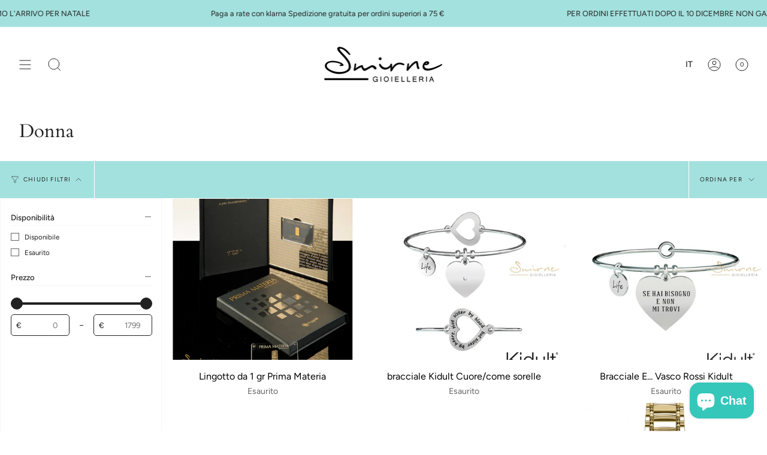

--- FILE ---
content_type: text/html; charset=utf-8
request_url: https://smirnegioielleria.it/collections/donna
body_size: 52698
content:
<!doctype html>
<html class="no-js no-touch supports-no-cookies" lang="it">
<head>
    <meta charset="UTF-8">
  <meta http-equiv="X-UA-Compatible" content="IE=edge">
  <meta name="viewport" content="width=device-width, initial-scale=1.0">
  <meta name="theme-color" content="#8191a4">
  <link rel="canonical" href="https://smirnegioielleria.it/collections/donna">
  <link rel="preconnect" href="https://cdn.shopify.com" crossorigin>
  <!-- ======================= Broadcast Theme V3.8.0 ========================= --><link rel="preconnect" href="https://fonts.shopifycdn.com" crossorigin><link href="//smirnegioielleria.it/cdn/shop/t/6/assets/theme.css?v=87969936283338943121678233850" as="style" rel="preload">
  <link href="//smirnegioielleria.it/cdn/shop/t/6/assets/vendor.js?v=6861589454147949451678233851" as="script" rel="preload">
  <link href="//smirnegioielleria.it/cdn/shop/t/6/assets/theme.js?v=77392984814197234011678233851" as="script" rel="preload">

    <link rel="icon" type="image/png" href="//smirnegioielleria.it/cdn/shop/files/S_Smirne_logo_quad.jpg?crop=center&height=32&v=1613786912&width=32">
  

  <!-- Title and description ================================================ -->
  
  <title>
    
    Donna
    
    
    
      &ndash; Smirne Gioielleria
    
  </title>

  
    <meta name="description" content="I migliori marchi ad un prezzo conveniente, spedizioni gratis e resi facili, veloce servizio clienti. Rivenditori marchi Pandora, Le Bebè, Roberto Giannotti Angeli, Citizen Orologi, kidult, Maserati, Comete Gioielli, Giorgio Visconti, Mabina, Daniel Wellington, Nanan, Comete Gioielli, Marcello Pane  e tanti altri ">
  

  <meta property="og:site_name" content="Smirne Gioielleria">
<meta property="og:url" content="https://smirnegioielleria.it/collections/donna">
<meta property="og:title" content="Donna">
<meta property="og:type" content="product.group">
<meta property="og:description" content="I migliori marchi ad un prezzo conveniente, spedizioni gratis e resi facili, veloce servizio clienti. Rivenditori marchi Pandora, Le Bebè, Roberto Giannotti Angeli, Citizen Orologi, kidult, Maserati, Comete Gioielli, Giorgio Visconti, Mabina, Daniel Wellington, Nanan, Comete Gioielli, Marcello Pane  e tanti altri "><meta property="og:image" content="http://smirnegioielleria.it/cdn/shop/files/Smirne_logo_immagine_e995396f-2811-48b4-9285-846593ad23d9.jpg?v=1745528876">
  <meta property="og:image:secure_url" content="https://smirnegioielleria.it/cdn/shop/files/Smirne_logo_immagine_e995396f-2811-48b4-9285-846593ad23d9.jpg?v=1745528876">
  <meta property="og:image:width" content="2598">
  <meta property="og:image:height" content="1181"><meta name="twitter:card" content="summary_large_image">
<meta name="twitter:title" content="Donna">
<meta name="twitter:description" content="I migliori marchi ad un prezzo conveniente, spedizioni gratis e resi facili, veloce servizio clienti. Rivenditori marchi Pandora, Le Bebè, Roberto Giannotti Angeli, Citizen Orologi, kidult, Maserati, Comete Gioielli, Giorgio Visconti, Mabina, Daniel Wellington, Nanan, Comete Gioielli, Marcello Pane  e tanti altri ">

  <!-- CSS ================================================================== -->

  <link href="//smirnegioielleria.it/cdn/shop/t/6/assets/font-settings.css?v=171458553532307657981764682407" rel="stylesheet" type="text/css" media="all" />

  
<style data-shopify>

:root {--scrollbar-width: 0px;


--COLOR-VIDEO-BG: #f2f2f2;
--COLOR-BG-BRIGHTER: #f2f2f2;

--COLOR-BG: #ffffff;
--COLOR-BG-TRANSPARENT: rgba(255, 255, 255, 0);
--COLOR-BG-SECONDARY: #a3e1de;
--COLOR-BG-RGB: 255, 255, 255;

--COLOR-TEXT-DARK: #000000;
--COLOR-TEXT: #212121;
--COLOR-TEXT-LIGHT: #646464;


/* === Opacity shades of grey ===*/
--COLOR-A5:  rgba(33, 33, 33, 0.05);
--COLOR-A10: rgba(33, 33, 33, 0.1);
--COLOR-A15: rgba(33, 33, 33, 0.15);
--COLOR-A20: rgba(33, 33, 33, 0.2);
--COLOR-A25: rgba(33, 33, 33, 0.25);
--COLOR-A30: rgba(33, 33, 33, 0.3);
--COLOR-A35: rgba(33, 33, 33, 0.35);
--COLOR-A40: rgba(33, 33, 33, 0.4);
--COLOR-A45: rgba(33, 33, 33, 0.45);
--COLOR-A50: rgba(33, 33, 33, 0.5);
--COLOR-A55: rgba(33, 33, 33, 0.55);
--COLOR-A60: rgba(33, 33, 33, 0.6);
--COLOR-A65: rgba(33, 33, 33, 0.65);
--COLOR-A70: rgba(33, 33, 33, 0.7);
--COLOR-A75: rgba(33, 33, 33, 0.75);
--COLOR-A80: rgba(33, 33, 33, 0.8);
--COLOR-A85: rgba(33, 33, 33, 0.85);
--COLOR-A90: rgba(33, 33, 33, 0.9);
--COLOR-A95: rgba(33, 33, 33, 0.95);

--COLOR-BORDER: rgb(255, 255, 255);
--COLOR-BORDER-LIGHT: #ffffff;
--COLOR-BORDER-HAIRLINE: #f7f7f7;
--COLOR-BORDER-DARK: #cccccc;/* === Bright color ===*/
--COLOR-PRIMARY: #ab8c52;
--COLOR-PRIMARY-HOVER: #806430;
--COLOR-PRIMARY-FADE: rgba(171, 140, 82, 0.05);
--COLOR-PRIMARY-FADE-HOVER: rgba(171, 140, 82, 0.1);
--COLOR-PRIMARY-LIGHT: #e8d4ae;--COLOR-PRIMARY-OPPOSITE: #ffffff;


/* === Secondary Color ===*/
--COLOR-SECONDARY: #8191a4;
--COLOR-SECONDARY-HOVER: #506a89;
--COLOR-SECONDARY-FADE: rgba(129, 145, 164, 0.05);
--COLOR-SECONDARY-FADE-HOVER: rgba(129, 145, 164, 0.1);--COLOR-SECONDARY-OPPOSITE: #ffffff;


/* === link Color ===*/
--COLOR-LINK: #212121;
--COLOR-LINK-FADE: rgba(33, 33, 33, 0.05);
--COLOR-LINK-FADE-HOVER: rgba(33, 33, 33, 0.1);--COLOR-LINK-OPPOSITE: #ffffff;


/* === Product grid sale tags ===*/
--COLOR-SALE-BG: #f9dee5;
--COLOR-SALE-TEXT: #af7b88;--COLOR-SALE-TEXT-SECONDARY: #f9dee5;

/* === Product grid badges ===*/
--COLOR-BADGE-BG: #ffffff;
--COLOR-BADGE-TEXT: #212121;

/* === Product sale color ===*/
--COLOR-SALE: #d20000;

/* === Gray background on Product grid items ===*/--filter-bg: 1.0;/* === Helper colors for form error states ===*/
--COLOR-ERROR: #721C24;
--COLOR-ERROR-BG: #F8D7DA;
--COLOR-ERROR-BORDER: #F5C6CB;



  --RADIUS: 0px;
  --RADIUS-SELECT: 0px;


--COLOR-ANNOUNCEMENT-BG: #ffffff;
--COLOR-ANNOUNCEMENT-TEXT: #ab8c52;
--COLOR-ANNOUNCEMENT-BORDER: #e6ddcb;

--COLOR-HEADER-BG: #ffffff;
--COLOR-HEADER-BG-TRANSPARENT: rgba(255, 255, 255, 0);
--COLOR-HEADER-LINK: #212121;

--COLOR-MENU-BG: #ffffff;
--COLOR-MENU-LINK: #212121;
--COLOR-SUBMENU-BG: #ffffff;
--COLOR-SUBMENU-LINK: #212121;
--COLOR-SUBMENU-TEXT-LIGHT: #646464;
--COLOR-MENU-TRANSPARENT: #ffffff;

--COLOR-FOOTER-BG: #ffffff;
--COLOR-FOOTER-TEXT: #212121;
--COLOR-FOOTER-LINK: #212121;
--COLOR-FOOTER-BORDER: #212121;

--TRANSPARENT: rgba(255, 255, 255, 0);

/* === Default overlay opacity ===*/
--overlay-opacity: 0;

/* === Custom Cursor ===*/
--ICON-ZOOM-IN: url( "//smirnegioielleria.it/cdn/shop/t/6/assets/icon-zoom-in.svg?v=182473373117644429561678233851" );
--ICON-ZOOM-OUT: url( "//smirnegioielleria.it/cdn/shop/t/6/assets/icon-zoom-out.svg?v=101497157853986683871678233850" );

/* === Custom Icons ===*/


  
  --ICON-ADD-BAG: url( "//smirnegioielleria.it/cdn/shop/t/6/assets/icon-add-bag.svg?v=23763382405227654651678233851" );
  --ICON-ADD-CART: url( "//smirnegioielleria.it/cdn/shop/t/6/assets/icon-add-cart.svg?v=3962293684743587821678233851" );
  --ICON-ARROW-LEFT: url( "//smirnegioielleria.it/cdn/shop/t/6/assets/icon-arrow-left.svg?v=136066145774695772731678233850" );
  --ICON-ARROW-RIGHT: url( "//smirnegioielleria.it/cdn/shop/t/6/assets/icon-arrow-right.svg?v=150928298113663093401678233850" );
  --ICON-SELECT: url("//smirnegioielleria.it/cdn/shop/t/6/assets/icon-select.svg?v=167170173659852274001678233851");


--PRODUCT-GRID-ASPECT-RATIO: 80.0%;

/* === Typography ===*/
--FONT-WEIGHT-BODY: 400;
--FONT-WEIGHT-BODY-BOLD: 500;

--FONT-STACK-BODY: Figtree, sans-serif;
--FONT-STYLE-BODY: normal;
--FONT-STYLE-BODY-ITALIC: italic;
--FONT-ADJUST-BODY: 1.0;

--FONT-WEIGHT-HEADING: 400;
--FONT-WEIGHT-HEADING-BOLD: 700;

--FONT-STACK-HEADING: Cardo, serif;
--FONT-STYLE-HEADING: normal;
--FONT-STYLE-HEADING-ITALIC: italic;
--FONT-ADJUST-HEADING: 1.15;

--FONT-STACK-NAV: Figtree, sans-serif;
--FONT-STYLE-NAV: normal;
--FONT-STYLE-NAV-ITALIC: italic;
--FONT-ADJUST-NAV: 1.0;

--FONT-WEIGHT-NAV: 400;
--FONT-WEIGHT-NAV-BOLD: 500;

--FONT-SIZE-BASE: 1.0rem;
--FONT-SIZE-BASE-PERCENT: 1.0;

/* === Parallax ===*/
--PARALLAX-STRENGTH-MIN: 120.0%;
--PARALLAX-STRENGTH-MAX: 130.0%;--LAYOUT-OUTER: 32px;
  --LAYOUT-GUTTER: 32px;
  --LAYOUT-OUTER-MEDIUM: 22px;
  --LAYOUT-GUTTER-MEDIUM: 22px;
  --LAYOUT-OUTER-SMALL: 16px;
  --LAYOUT-GUTTER-SMALL: 16px;--base-animation-delay: 0ms;
--line-height-normal: 1.375; /* Equals to line-height: normal; */--ICON-STROKE-WIDTH: 1px;/* === Button General ===*/
--BTN-FONT-STACK: Figtree, sans-serif;
--BTN-FONT-WEIGHT: 400;
--BTN-FONT-STYLE: normal;
--BTN-FONT-SIZE: 13px;

--BTN-LETTER-SPACING: 0.1em;
--BTN-UPPERCASE: uppercase;

/* === Button Primary ===*/
--BTN-PRIMARY-BORDER-COLOR: #212121;
--BTN-PRIMARY-BG-COLOR: #212121;
--BTN-PRIMARY-TEXT-COLOR: #ffffff;


  --BTN-PRIMARY-BG-COLOR-BRIGHTER: #3b3b3b;


/* === Button Secondary ===*/
--BTN-SECONDARY-BORDER-COLOR: #ab8c52;
--BTN-SECONDARY-BG-COLOR: #ab8c52;
--BTN-SECONDARY-TEXT-COLOR: #ffffff;


  --BTN-SECONDARY-BG-COLOR-BRIGHTER: #9a7e4a;


/* === Button White ===*/
--TEXT-BTN-BORDER-WHITE: #fff;
--TEXT-BTN-BG-WHITE: #fff;
--TEXT-BTN-WHITE: #000;
--TEXT-BTN-BG-WHITE-BRIGHTER: #f2f2f2;

/* === Button Black ===*/
--TEXT-BTN-BG-BLACK: #000;
--TEXT-BTN-BORDER-BLACK: #000;
--TEXT-BTN-BLACK: #fff;
--TEXT-BTN-BG-BLACK-BRIGHTER: #1a1a1a
}
</style>


  <link href="//smirnegioielleria.it/cdn/shop/t/6/assets/theme.css?v=87969936283338943121678233850" rel="stylesheet" type="text/css" media="all" />

  <script>
    if (window.navigator.userAgent.indexOf('MSIE ') > 0 || window.navigator.userAgent.indexOf('Trident/') > 0) {
      document.documentElement.className = document.documentElement.className + ' ie';

      var scripts = document.getElementsByTagName('script')[0];
      var polyfill = document.createElement("script");
      polyfill.defer = true;
      polyfill.src = "//smirnegioielleria.it/cdn/shop/t/6/assets/ie11.js?v=144489047535103983231678233851";

      scripts.parentNode.insertBefore(polyfill, scripts);
    } else {
      document.documentElement.className = document.documentElement.className.replace('no-js', 'js');
    }

    let root = '/';
    if (root[root.length - 1] !== '/') {
      root = root + '/';
    }

    window.theme = {
      routes: {
        root: root,
        cart: '/cart',
        cart_add_url: '/cart/add',
        product_recommendations_url: '/recommendations/products',
        predictive_search_url: '/search/suggest',
        addresses_url: '/account/addresses'
      },
      assets: {
        photoswipe: '//smirnegioielleria.it/cdn/shop/t/6/assets/photoswipe.js?v=101811760775731399961678233851',
        smoothscroll: '//smirnegioielleria.it/cdn/shop/t/6/assets/smoothscroll.js?v=37906625415260927261678233850',
        swatches: '//smirnegioielleria.it/cdn/shop/t/6/assets/swatches.json?v=153762849283573572451678233851',
        base: "//smirnegioielleria.it/cdn/shop/t/6/assets/",
      },
      strings: {
        addToCart: "Aggiungi al carrello",
        soldOut: "Esaurito",
        from: "Da",
        preOrder: "Preordina",
        sale: "Offerta",
        subscription: "Abbonamento",
        unavailable: "Non disponibile",
        unitPrice: "Prezzo unitario",
        unitPriceSeparator: "ogni",
        shippingCalcSubmitButton: "Calcola spese di spedizione",
        shippingCalcSubmitButtonDisabled: "Calcolo...",
        selectValue: "Seleziona valore",
        selectColor: "Seleziona colore",
        oneColor: "colore",
        otherColor: "colori",
        upsellAddToCart: "Aggiungi",
        free: "Gratis",
      },
      settings: {
        customerLoggedIn: null ? true : false,
        cartDrawerEnabled: true,
        enableQuickAdd: true,
        enableAnimations: true,
        transparentHeader: false,
      },
      moneyFormat: true ? "€{{amount_with_comma_separator}} EUR" : "€{{amount_with_comma_separator}}",
      moneyWithoutCurrencyFormat: "€{{amount_with_comma_separator}}",
      moneyWithCurrencyFormat: "€{{amount_with_comma_separator}} EUR",
      subtotal: 0,
      info: {
        name: 'broadcast'
      },
      version: '3.8.0'
    };

    if (window.performance) {
      window.performance.mark('init');
    } else {
      window.fastNetworkAndCPU = false;
    }

    const firstSectionImage = document.querySelector('.main-content > .shopify-section img');
    if (firstSectionImage) {
      firstSectionImage.setAttribute('loading', 'eager');
      firstSectionImage.setAttribute('fetchpriority', 'high');
    }
  </script>

  
    <script src="//smirnegioielleria.it/cdn/shopifycloud/storefront/assets/themes_support/shopify_common-5f594365.js" defer="defer"></script>
  

  <!-- Theme Javascript ============================================================== -->
  <script src="//smirnegioielleria.it/cdn/shop/t/6/assets/vendor.js?v=6861589454147949451678233851" defer="defer"></script>
  <script src="//smirnegioielleria.it/cdn/shop/t/6/assets/theme.js?v=77392984814197234011678233851" defer="defer"></script><!-- Shopify app scripts =========================================================== -->

  <script>window.performance && window.performance.mark && window.performance.mark('shopify.content_for_header.start');</script><meta id="shopify-digital-wallet" name="shopify-digital-wallet" content="/27066794048/digital_wallets/dialog">
<meta name="shopify-checkout-api-token" content="1a7c5522826ea88e06d3bc0877890d5c">
<meta id="in-context-paypal-metadata" data-shop-id="27066794048" data-venmo-supported="false" data-environment="production" data-locale="it_IT" data-paypal-v4="true" data-currency="EUR">
<link rel="alternate" type="application/atom+xml" title="Feed" href="/collections/donna.atom" />
<link rel="next" href="/collections/donna?page=2">
<link rel="alternate" hreflang="x-default" href="https://smirnegioielleria.it/collections/donna">
<link rel="alternate" hreflang="it" href="https://smirnegioielleria.it/collections/donna">
<link rel="alternate" hreflang="en" href="https://smirnegioielleria.it/en/collections/donna">
<link rel="alternate" type="application/json+oembed" href="https://smirnegioielleria.it/collections/donna.oembed">
<script async="async" src="/checkouts/internal/preloads.js?locale=it-IT"></script>
<link rel="preconnect" href="https://shop.app" crossorigin="anonymous">
<script async="async" src="https://shop.app/checkouts/internal/preloads.js?locale=it-IT&shop_id=27066794048" crossorigin="anonymous"></script>
<script id="apple-pay-shop-capabilities" type="application/json">{"shopId":27066794048,"countryCode":"IT","currencyCode":"EUR","merchantCapabilities":["supports3DS"],"merchantId":"gid:\/\/shopify\/Shop\/27066794048","merchantName":"Smirne Gioielleria","requiredBillingContactFields":["postalAddress","email","phone"],"requiredShippingContactFields":["postalAddress","email","phone"],"shippingType":"shipping","supportedNetworks":["visa","maestro","masterCard","amex"],"total":{"type":"pending","label":"Smirne Gioielleria","amount":"1.00"},"shopifyPaymentsEnabled":true,"supportsSubscriptions":true}</script>
<script id="shopify-features" type="application/json">{"accessToken":"1a7c5522826ea88e06d3bc0877890d5c","betas":["rich-media-storefront-analytics"],"domain":"smirnegioielleria.it","predictiveSearch":true,"shopId":27066794048,"locale":"it"}</script>
<script>var Shopify = Shopify || {};
Shopify.shop = "i-tesori-di-smirne.myshopify.com";
Shopify.locale = "it";
Shopify.currency = {"active":"EUR","rate":"1.0"};
Shopify.country = "IT";
Shopify.theme = {"name":"Broadcast","id":145586815306,"schema_name":"Broadcast","schema_version":"3.8.0","theme_store_id":868,"role":"main"};
Shopify.theme.handle = "null";
Shopify.theme.style = {"id":null,"handle":null};
Shopify.cdnHost = "smirnegioielleria.it/cdn";
Shopify.routes = Shopify.routes || {};
Shopify.routes.root = "/";</script>
<script type="module">!function(o){(o.Shopify=o.Shopify||{}).modules=!0}(window);</script>
<script>!function(o){function n(){var o=[];function n(){o.push(Array.prototype.slice.apply(arguments))}return n.q=o,n}var t=o.Shopify=o.Shopify||{};t.loadFeatures=n(),t.autoloadFeatures=n()}(window);</script>
<script>
  window.ShopifyPay = window.ShopifyPay || {};
  window.ShopifyPay.apiHost = "shop.app\/pay";
  window.ShopifyPay.redirectState = null;
</script>
<script id="shop-js-analytics" type="application/json">{"pageType":"collection"}</script>
<script defer="defer" async type="module" src="//smirnegioielleria.it/cdn/shopifycloud/shop-js/modules/v2/client.init-shop-cart-sync_DXGljDCh.it.esm.js"></script>
<script defer="defer" async type="module" src="//smirnegioielleria.it/cdn/shopifycloud/shop-js/modules/v2/chunk.common_Dby6QE3M.esm.js"></script>
<script type="module">
  await import("//smirnegioielleria.it/cdn/shopifycloud/shop-js/modules/v2/client.init-shop-cart-sync_DXGljDCh.it.esm.js");
await import("//smirnegioielleria.it/cdn/shopifycloud/shop-js/modules/v2/chunk.common_Dby6QE3M.esm.js");

  window.Shopify.SignInWithShop?.initShopCartSync?.({"fedCMEnabled":true,"windoidEnabled":true});

</script>
<script>
  window.Shopify = window.Shopify || {};
  if (!window.Shopify.featureAssets) window.Shopify.featureAssets = {};
  window.Shopify.featureAssets['shop-js'] = {"shop-cart-sync":["modules/v2/client.shop-cart-sync_CuycFFQA.it.esm.js","modules/v2/chunk.common_Dby6QE3M.esm.js"],"init-fed-cm":["modules/v2/client.init-fed-cm_BNG5oyTN.it.esm.js","modules/v2/chunk.common_Dby6QE3M.esm.js"],"shop-button":["modules/v2/client.shop-button_CYDCs7np.it.esm.js","modules/v2/chunk.common_Dby6QE3M.esm.js"],"init-windoid":["modules/v2/client.init-windoid_CIyZw0nM.it.esm.js","modules/v2/chunk.common_Dby6QE3M.esm.js"],"shop-cash-offers":["modules/v2/client.shop-cash-offers_CcSAlF98.it.esm.js","modules/v2/chunk.common_Dby6QE3M.esm.js","modules/v2/chunk.modal_D1Buujso.esm.js"],"shop-toast-manager":["modules/v2/client.shop-toast-manager_BX7Boar6.it.esm.js","modules/v2/chunk.common_Dby6QE3M.esm.js"],"init-shop-email-lookup-coordinator":["modules/v2/client.init-shop-email-lookup-coordinator_9H--u2Oq.it.esm.js","modules/v2/chunk.common_Dby6QE3M.esm.js"],"pay-button":["modules/v2/client.pay-button_Dij3AEMZ.it.esm.js","modules/v2/chunk.common_Dby6QE3M.esm.js"],"avatar":["modules/v2/client.avatar_BTnouDA3.it.esm.js"],"init-shop-cart-sync":["modules/v2/client.init-shop-cart-sync_DXGljDCh.it.esm.js","modules/v2/chunk.common_Dby6QE3M.esm.js"],"shop-login-button":["modules/v2/client.shop-login-button_CQ3q_nN6.it.esm.js","modules/v2/chunk.common_Dby6QE3M.esm.js","modules/v2/chunk.modal_D1Buujso.esm.js"],"init-customer-accounts-sign-up":["modules/v2/client.init-customer-accounts-sign-up_BnxtNv5b.it.esm.js","modules/v2/client.shop-login-button_CQ3q_nN6.it.esm.js","modules/v2/chunk.common_Dby6QE3M.esm.js","modules/v2/chunk.modal_D1Buujso.esm.js"],"init-shop-for-new-customer-accounts":["modules/v2/client.init-shop-for-new-customer-accounts_CKlpbIAZ.it.esm.js","modules/v2/client.shop-login-button_CQ3q_nN6.it.esm.js","modules/v2/chunk.common_Dby6QE3M.esm.js","modules/v2/chunk.modal_D1Buujso.esm.js"],"init-customer-accounts":["modules/v2/client.init-customer-accounts_BatGhs6N.it.esm.js","modules/v2/client.shop-login-button_CQ3q_nN6.it.esm.js","modules/v2/chunk.common_Dby6QE3M.esm.js","modules/v2/chunk.modal_D1Buujso.esm.js"],"shop-follow-button":["modules/v2/client.shop-follow-button_Drfnypl_.it.esm.js","modules/v2/chunk.common_Dby6QE3M.esm.js","modules/v2/chunk.modal_D1Buujso.esm.js"],"lead-capture":["modules/v2/client.lead-capture_C77H9ivN.it.esm.js","modules/v2/chunk.common_Dby6QE3M.esm.js","modules/v2/chunk.modal_D1Buujso.esm.js"],"checkout-modal":["modules/v2/client.checkout-modal_B3EdBKL4.it.esm.js","modules/v2/chunk.common_Dby6QE3M.esm.js","modules/v2/chunk.modal_D1Buujso.esm.js"],"shop-login":["modules/v2/client.shop-login_CkabS-Xl.it.esm.js","modules/v2/chunk.common_Dby6QE3M.esm.js","modules/v2/chunk.modal_D1Buujso.esm.js"],"payment-terms":["modules/v2/client.payment-terms_BgXoyFHX.it.esm.js","modules/v2/chunk.common_Dby6QE3M.esm.js","modules/v2/chunk.modal_D1Buujso.esm.js"]};
</script>
<script>(function() {
  var isLoaded = false;
  function asyncLoad() {
    if (isLoaded) return;
    isLoaded = true;
    var urls = ["https:\/\/s3.eu-west-1.amazonaws.com\/production-klarna-il-shopify-osm\/9c4c55b0c2d42727a4830a3552a3acc7011e4310\/i-tesori-di-smirne.myshopify.com-1745528709904.js?shop=i-tesori-di-smirne.myshopify.com"];
    for (var i = 0; i < urls.length; i++) {
      var s = document.createElement('script');
      s.type = 'text/javascript';
      s.async = true;
      s.src = urls[i];
      var x = document.getElementsByTagName('script')[0];
      x.parentNode.insertBefore(s, x);
    }
  };
  if(window.attachEvent) {
    window.attachEvent('onload', asyncLoad);
  } else {
    window.addEventListener('load', asyncLoad, false);
  }
})();</script>
<script id="__st">var __st={"a":27066794048,"offset":3600,"reqid":"e4b8731c-a770-403e-aa08-b3e9c654e357-1768983341","pageurl":"smirnegioielleria.it\/collections\/donna","u":"8260b6e9e141","p":"collection","rtyp":"collection","rid":164671881280};</script>
<script>window.ShopifyPaypalV4VisibilityTracking = true;</script>
<script id="captcha-bootstrap">!function(){'use strict';const t='contact',e='account',n='new_comment',o=[[t,t],['blogs',n],['comments',n],[t,'customer']],c=[[e,'customer_login'],[e,'guest_login'],[e,'recover_customer_password'],[e,'create_customer']],r=t=>t.map((([t,e])=>`form[action*='/${t}']:not([data-nocaptcha='true']) input[name='form_type'][value='${e}']`)).join(','),a=t=>()=>t?[...document.querySelectorAll(t)].map((t=>t.form)):[];function s(){const t=[...o],e=r(t);return a(e)}const i='password',u='form_key',d=['recaptcha-v3-token','g-recaptcha-response','h-captcha-response',i],f=()=>{try{return window.sessionStorage}catch{return}},m='__shopify_v',_=t=>t.elements[u];function p(t,e,n=!1){try{const o=window.sessionStorage,c=JSON.parse(o.getItem(e)),{data:r}=function(t){const{data:e,action:n}=t;return t[m]||n?{data:e,action:n}:{data:t,action:n}}(c);for(const[e,n]of Object.entries(r))t.elements[e]&&(t.elements[e].value=n);n&&o.removeItem(e)}catch(o){console.error('form repopulation failed',{error:o})}}const l='form_type',E='cptcha';function T(t){t.dataset[E]=!0}const w=window,h=w.document,L='Shopify',v='ce_forms',y='captcha';let A=!1;((t,e)=>{const n=(g='f06e6c50-85a8-45c8-87d0-21a2b65856fe',I='https://cdn.shopify.com/shopifycloud/storefront-forms-hcaptcha/ce_storefront_forms_captcha_hcaptcha.v1.5.2.iife.js',D={infoText:'Protetto da hCaptcha',privacyText:'Privacy',termsText:'Termini'},(t,e,n)=>{const o=w[L][v],c=o.bindForm;if(c)return c(t,g,e,D).then(n);var r;o.q.push([[t,g,e,D],n]),r=I,A||(h.body.append(Object.assign(h.createElement('script'),{id:'captcha-provider',async:!0,src:r})),A=!0)});var g,I,D;w[L]=w[L]||{},w[L][v]=w[L][v]||{},w[L][v].q=[],w[L][y]=w[L][y]||{},w[L][y].protect=function(t,e){n(t,void 0,e),T(t)},Object.freeze(w[L][y]),function(t,e,n,w,h,L){const[v,y,A,g]=function(t,e,n){const i=e?o:[],u=t?c:[],d=[...i,...u],f=r(d),m=r(i),_=r(d.filter((([t,e])=>n.includes(e))));return[a(f),a(m),a(_),s()]}(w,h,L),I=t=>{const e=t.target;return e instanceof HTMLFormElement?e:e&&e.form},D=t=>v().includes(t);t.addEventListener('submit',(t=>{const e=I(t);if(!e)return;const n=D(e)&&!e.dataset.hcaptchaBound&&!e.dataset.recaptchaBound,o=_(e),c=g().includes(e)&&(!o||!o.value);(n||c)&&t.preventDefault(),c&&!n&&(function(t){try{if(!f())return;!function(t){const e=f();if(!e)return;const n=_(t);if(!n)return;const o=n.value;o&&e.removeItem(o)}(t);const e=Array.from(Array(32),(()=>Math.random().toString(36)[2])).join('');!function(t,e){_(t)||t.append(Object.assign(document.createElement('input'),{type:'hidden',name:u})),t.elements[u].value=e}(t,e),function(t,e){const n=f();if(!n)return;const o=[...t.querySelectorAll(`input[type='${i}']`)].map((({name:t})=>t)),c=[...d,...o],r={};for(const[a,s]of new FormData(t).entries())c.includes(a)||(r[a]=s);n.setItem(e,JSON.stringify({[m]:1,action:t.action,data:r}))}(t,e)}catch(e){console.error('failed to persist form',e)}}(e),e.submit())}));const S=(t,e)=>{t&&!t.dataset[E]&&(n(t,e.some((e=>e===t))),T(t))};for(const o of['focusin','change'])t.addEventListener(o,(t=>{const e=I(t);D(e)&&S(e,y())}));const B=e.get('form_key'),M=e.get(l),P=B&&M;t.addEventListener('DOMContentLoaded',(()=>{const t=y();if(P)for(const e of t)e.elements[l].value===M&&p(e,B);[...new Set([...A(),...v().filter((t=>'true'===t.dataset.shopifyCaptcha))])].forEach((e=>S(e,t)))}))}(h,new URLSearchParams(w.location.search),n,t,e,['guest_login'])})(!0,!0)}();</script>
<script integrity="sha256-4kQ18oKyAcykRKYeNunJcIwy7WH5gtpwJnB7kiuLZ1E=" data-source-attribution="shopify.loadfeatures" defer="defer" src="//smirnegioielleria.it/cdn/shopifycloud/storefront/assets/storefront/load_feature-a0a9edcb.js" crossorigin="anonymous"></script>
<script crossorigin="anonymous" defer="defer" src="//smirnegioielleria.it/cdn/shopifycloud/storefront/assets/shopify_pay/storefront-65b4c6d7.js?v=20250812"></script>
<script data-source-attribution="shopify.dynamic_checkout.dynamic.init">var Shopify=Shopify||{};Shopify.PaymentButton=Shopify.PaymentButton||{isStorefrontPortableWallets:!0,init:function(){window.Shopify.PaymentButton.init=function(){};var t=document.createElement("script");t.src="https://smirnegioielleria.it/cdn/shopifycloud/portable-wallets/latest/portable-wallets.it.js",t.type="module",document.head.appendChild(t)}};
</script>
<script data-source-attribution="shopify.dynamic_checkout.buyer_consent">
  function portableWalletsHideBuyerConsent(e){var t=document.getElementById("shopify-buyer-consent"),n=document.getElementById("shopify-subscription-policy-button");t&&n&&(t.classList.add("hidden"),t.setAttribute("aria-hidden","true"),n.removeEventListener("click",e))}function portableWalletsShowBuyerConsent(e){var t=document.getElementById("shopify-buyer-consent"),n=document.getElementById("shopify-subscription-policy-button");t&&n&&(t.classList.remove("hidden"),t.removeAttribute("aria-hidden"),n.addEventListener("click",e))}window.Shopify?.PaymentButton&&(window.Shopify.PaymentButton.hideBuyerConsent=portableWalletsHideBuyerConsent,window.Shopify.PaymentButton.showBuyerConsent=portableWalletsShowBuyerConsent);
</script>
<script data-source-attribution="shopify.dynamic_checkout.cart.bootstrap">document.addEventListener("DOMContentLoaded",(function(){function t(){return document.querySelector("shopify-accelerated-checkout-cart, shopify-accelerated-checkout")}if(t())Shopify.PaymentButton.init();else{new MutationObserver((function(e,n){t()&&(Shopify.PaymentButton.init(),n.disconnect())})).observe(document.body,{childList:!0,subtree:!0})}}));
</script>
<link id="shopify-accelerated-checkout-styles" rel="stylesheet" media="screen" href="https://smirnegioielleria.it/cdn/shopifycloud/portable-wallets/latest/accelerated-checkout-backwards-compat.css" crossorigin="anonymous">
<style id="shopify-accelerated-checkout-cart">
        #shopify-buyer-consent {
  margin-top: 1em;
  display: inline-block;
  width: 100%;
}

#shopify-buyer-consent.hidden {
  display: none;
}

#shopify-subscription-policy-button {
  background: none;
  border: none;
  padding: 0;
  text-decoration: underline;
  font-size: inherit;
  cursor: pointer;
}

#shopify-subscription-policy-button::before {
  box-shadow: none;
}

      </style>

<script>window.performance && window.performance.mark && window.performance.mark('shopify.content_for_header.end');</script>

<script src="https://cdn.shopify.com/extensions/e8878072-2f6b-4e89-8082-94b04320908d/inbox-1254/assets/inbox-chat-loader.js" type="text/javascript" defer="defer"></script>
<link href="https://monorail-edge.shopifysvc.com" rel="dns-prefetch">
<script>(function(){if ("sendBeacon" in navigator && "performance" in window) {try {var session_token_from_headers = performance.getEntriesByType('navigation')[0].serverTiming.find(x => x.name == '_s').description;} catch {var session_token_from_headers = undefined;}var session_cookie_matches = document.cookie.match(/_shopify_s=([^;]*)/);var session_token_from_cookie = session_cookie_matches && session_cookie_matches.length === 2 ? session_cookie_matches[1] : "";var session_token = session_token_from_headers || session_token_from_cookie || "";function handle_abandonment_event(e) {var entries = performance.getEntries().filter(function(entry) {return /monorail-edge.shopifysvc.com/.test(entry.name);});if (!window.abandonment_tracked && entries.length === 0) {window.abandonment_tracked = true;var currentMs = Date.now();var navigation_start = performance.timing.navigationStart;var payload = {shop_id: 27066794048,url: window.location.href,navigation_start,duration: currentMs - navigation_start,session_token,page_type: "collection"};window.navigator.sendBeacon("https://monorail-edge.shopifysvc.com/v1/produce", JSON.stringify({schema_id: "online_store_buyer_site_abandonment/1.1",payload: payload,metadata: {event_created_at_ms: currentMs,event_sent_at_ms: currentMs}}));}}window.addEventListener('pagehide', handle_abandonment_event);}}());</script>
<script id="web-pixels-manager-setup">(function e(e,d,r,n,o){if(void 0===o&&(o={}),!Boolean(null===(a=null===(i=window.Shopify)||void 0===i?void 0:i.analytics)||void 0===a?void 0:a.replayQueue)){var i,a;window.Shopify=window.Shopify||{};var t=window.Shopify;t.analytics=t.analytics||{};var s=t.analytics;s.replayQueue=[],s.publish=function(e,d,r){return s.replayQueue.push([e,d,r]),!0};try{self.performance.mark("wpm:start")}catch(e){}var l=function(){var e={modern:/Edge?\/(1{2}[4-9]|1[2-9]\d|[2-9]\d{2}|\d{4,})\.\d+(\.\d+|)|Firefox\/(1{2}[4-9]|1[2-9]\d|[2-9]\d{2}|\d{4,})\.\d+(\.\d+|)|Chrom(ium|e)\/(9{2}|\d{3,})\.\d+(\.\d+|)|(Maci|X1{2}).+ Version\/(15\.\d+|(1[6-9]|[2-9]\d|\d{3,})\.\d+)([,.]\d+|)( \(\w+\)|)( Mobile\/\w+|) Safari\/|Chrome.+OPR\/(9{2}|\d{3,})\.\d+\.\d+|(CPU[ +]OS|iPhone[ +]OS|CPU[ +]iPhone|CPU IPhone OS|CPU iPad OS)[ +]+(15[._]\d+|(1[6-9]|[2-9]\d|\d{3,})[._]\d+)([._]\d+|)|Android:?[ /-](13[3-9]|1[4-9]\d|[2-9]\d{2}|\d{4,})(\.\d+|)(\.\d+|)|Android.+Firefox\/(13[5-9]|1[4-9]\d|[2-9]\d{2}|\d{4,})\.\d+(\.\d+|)|Android.+Chrom(ium|e)\/(13[3-9]|1[4-9]\d|[2-9]\d{2}|\d{4,})\.\d+(\.\d+|)|SamsungBrowser\/([2-9]\d|\d{3,})\.\d+/,legacy:/Edge?\/(1[6-9]|[2-9]\d|\d{3,})\.\d+(\.\d+|)|Firefox\/(5[4-9]|[6-9]\d|\d{3,})\.\d+(\.\d+|)|Chrom(ium|e)\/(5[1-9]|[6-9]\d|\d{3,})\.\d+(\.\d+|)([\d.]+$|.*Safari\/(?![\d.]+ Edge\/[\d.]+$))|(Maci|X1{2}).+ Version\/(10\.\d+|(1[1-9]|[2-9]\d|\d{3,})\.\d+)([,.]\d+|)( \(\w+\)|)( Mobile\/\w+|) Safari\/|Chrome.+OPR\/(3[89]|[4-9]\d|\d{3,})\.\d+\.\d+|(CPU[ +]OS|iPhone[ +]OS|CPU[ +]iPhone|CPU IPhone OS|CPU iPad OS)[ +]+(10[._]\d+|(1[1-9]|[2-9]\d|\d{3,})[._]\d+)([._]\d+|)|Android:?[ /-](13[3-9]|1[4-9]\d|[2-9]\d{2}|\d{4,})(\.\d+|)(\.\d+|)|Mobile Safari.+OPR\/([89]\d|\d{3,})\.\d+\.\d+|Android.+Firefox\/(13[5-9]|1[4-9]\d|[2-9]\d{2}|\d{4,})\.\d+(\.\d+|)|Android.+Chrom(ium|e)\/(13[3-9]|1[4-9]\d|[2-9]\d{2}|\d{4,})\.\d+(\.\d+|)|Android.+(UC? ?Browser|UCWEB|U3)[ /]?(15\.([5-9]|\d{2,})|(1[6-9]|[2-9]\d|\d{3,})\.\d+)\.\d+|SamsungBrowser\/(5\.\d+|([6-9]|\d{2,})\.\d+)|Android.+MQ{2}Browser\/(14(\.(9|\d{2,})|)|(1[5-9]|[2-9]\d|\d{3,})(\.\d+|))(\.\d+|)|K[Aa][Ii]OS\/(3\.\d+|([4-9]|\d{2,})\.\d+)(\.\d+|)/},d=e.modern,r=e.legacy,n=navigator.userAgent;return n.match(d)?"modern":n.match(r)?"legacy":"unknown"}(),u="modern"===l?"modern":"legacy",c=(null!=n?n:{modern:"",legacy:""})[u],f=function(e){return[e.baseUrl,"/wpm","/b",e.hashVersion,"modern"===e.buildTarget?"m":"l",".js"].join("")}({baseUrl:d,hashVersion:r,buildTarget:u}),m=function(e){var d=e.version,r=e.bundleTarget,n=e.surface,o=e.pageUrl,i=e.monorailEndpoint;return{emit:function(e){var a=e.status,t=e.errorMsg,s=(new Date).getTime(),l=JSON.stringify({metadata:{event_sent_at_ms:s},events:[{schema_id:"web_pixels_manager_load/3.1",payload:{version:d,bundle_target:r,page_url:o,status:a,surface:n,error_msg:t},metadata:{event_created_at_ms:s}}]});if(!i)return console&&console.warn&&console.warn("[Web Pixels Manager] No Monorail endpoint provided, skipping logging."),!1;try{return self.navigator.sendBeacon.bind(self.navigator)(i,l)}catch(e){}var u=new XMLHttpRequest;try{return u.open("POST",i,!0),u.setRequestHeader("Content-Type","text/plain"),u.send(l),!0}catch(e){return console&&console.warn&&console.warn("[Web Pixels Manager] Got an unhandled error while logging to Monorail."),!1}}}}({version:r,bundleTarget:l,surface:e.surface,pageUrl:self.location.href,monorailEndpoint:e.monorailEndpoint});try{o.browserTarget=l,function(e){var d=e.src,r=e.async,n=void 0===r||r,o=e.onload,i=e.onerror,a=e.sri,t=e.scriptDataAttributes,s=void 0===t?{}:t,l=document.createElement("script"),u=document.querySelector("head"),c=document.querySelector("body");if(l.async=n,l.src=d,a&&(l.integrity=a,l.crossOrigin="anonymous"),s)for(var f in s)if(Object.prototype.hasOwnProperty.call(s,f))try{l.dataset[f]=s[f]}catch(e){}if(o&&l.addEventListener("load",o),i&&l.addEventListener("error",i),u)u.appendChild(l);else{if(!c)throw new Error("Did not find a head or body element to append the script");c.appendChild(l)}}({src:f,async:!0,onload:function(){if(!function(){var e,d;return Boolean(null===(d=null===(e=window.Shopify)||void 0===e?void 0:e.analytics)||void 0===d?void 0:d.initialized)}()){var d=window.webPixelsManager.init(e)||void 0;if(d){var r=window.Shopify.analytics;r.replayQueue.forEach((function(e){var r=e[0],n=e[1],o=e[2];d.publishCustomEvent(r,n,o)})),r.replayQueue=[],r.publish=d.publishCustomEvent,r.visitor=d.visitor,r.initialized=!0}}},onerror:function(){return m.emit({status:"failed",errorMsg:"".concat(f," has failed to load")})},sri:function(e){var d=/^sha384-[A-Za-z0-9+/=]+$/;return"string"==typeof e&&d.test(e)}(c)?c:"",scriptDataAttributes:o}),m.emit({status:"loading"})}catch(e){m.emit({status:"failed",errorMsg:(null==e?void 0:e.message)||"Unknown error"})}}})({shopId: 27066794048,storefrontBaseUrl: "https://smirnegioielleria.it",extensionsBaseUrl: "https://extensions.shopifycdn.com/cdn/shopifycloud/web-pixels-manager",monorailEndpoint: "https://monorail-edge.shopifysvc.com/unstable/produce_batch",surface: "storefront-renderer",enabledBetaFlags: ["2dca8a86"],webPixelsConfigList: [{"id":"796590410","configuration":"{\"pixelCode\":\"CNK6M5BC77U7TMKFOQ5G\"}","eventPayloadVersion":"v1","runtimeContext":"STRICT","scriptVersion":"22e92c2ad45662f435e4801458fb78cc","type":"APP","apiClientId":4383523,"privacyPurposes":["ANALYTICS","MARKETING","SALE_OF_DATA"],"dataSharingAdjustments":{"protectedCustomerApprovalScopes":["read_customer_address","read_customer_email","read_customer_name","read_customer_personal_data","read_customer_phone"]}},{"id":"249102666","configuration":"{\"pixel_id\":\"1546191052199277\",\"pixel_type\":\"facebook_pixel\",\"metaapp_system_user_token\":\"-\"}","eventPayloadVersion":"v1","runtimeContext":"OPEN","scriptVersion":"ca16bc87fe92b6042fbaa3acc2fbdaa6","type":"APP","apiClientId":2329312,"privacyPurposes":["ANALYTICS","MARKETING","SALE_OF_DATA"],"dataSharingAdjustments":{"protectedCustomerApprovalScopes":["read_customer_address","read_customer_email","read_customer_name","read_customer_personal_data","read_customer_phone"]}},{"id":"188055882","eventPayloadVersion":"v1","runtimeContext":"LAX","scriptVersion":"1","type":"CUSTOM","privacyPurposes":["ANALYTICS"],"name":"Google Analytics tag (migrated)"},{"id":"shopify-app-pixel","configuration":"{}","eventPayloadVersion":"v1","runtimeContext":"STRICT","scriptVersion":"0450","apiClientId":"shopify-pixel","type":"APP","privacyPurposes":["ANALYTICS","MARKETING"]},{"id":"shopify-custom-pixel","eventPayloadVersion":"v1","runtimeContext":"LAX","scriptVersion":"0450","apiClientId":"shopify-pixel","type":"CUSTOM","privacyPurposes":["ANALYTICS","MARKETING"]}],isMerchantRequest: false,initData: {"shop":{"name":"Smirne Gioielleria","paymentSettings":{"currencyCode":"EUR"},"myshopifyDomain":"i-tesori-di-smirne.myshopify.com","countryCode":"IT","storefrontUrl":"https:\/\/smirnegioielleria.it"},"customer":null,"cart":null,"checkout":null,"productVariants":[],"purchasingCompany":null},},"https://smirnegioielleria.it/cdn","fcfee988w5aeb613cpc8e4bc33m6693e112",{"modern":"","legacy":""},{"shopId":"27066794048","storefrontBaseUrl":"https:\/\/smirnegioielleria.it","extensionBaseUrl":"https:\/\/extensions.shopifycdn.com\/cdn\/shopifycloud\/web-pixels-manager","surface":"storefront-renderer","enabledBetaFlags":"[\"2dca8a86\"]","isMerchantRequest":"false","hashVersion":"fcfee988w5aeb613cpc8e4bc33m6693e112","publish":"custom","events":"[[\"page_viewed\",{}],[\"collection_viewed\",{\"collection\":{\"id\":\"164671881280\",\"title\":\"Donna\",\"productVariants\":[{\"price\":{\"amount\":138.0,\"currencyCode\":\"EUR\"},\"product\":{\"title\":\"Lingotto da 1 gr Prima Materia\",\"vendor\":\"Prima Materia\",\"id\":\"4808881045568\",\"untranslatedTitle\":\"Lingotto da 1 gr Prima Materia\",\"url\":\"\/products\/lingotto-da-1-gr-prima-materia\",\"type\":\"Lingotto\"},\"id\":\"32910081261632\",\"image\":{\"src\":\"\/\/smirnegioielleria.it\/cdn\/shop\/products\/astucciolingotto1grammo.jpg?v=1604090113\"},\"sku\":\"PMG1GR\",\"title\":\"Default Title\",\"untranslatedTitle\":\"Default Title\"},{\"price\":{\"amount\":29.0,\"currencyCode\":\"EUR\"},\"product\":{\"title\":\"bracciale Kidult Cuore\/come sorelle\",\"vendor\":\"Kidult\",\"id\":\"4525200015424\",\"untranslatedTitle\":\"bracciale Kidult Cuore\/come sorelle\",\"url\":\"\/products\/bracciale-kidult-cuore-come-sorelle\",\"type\":\"Bracciale Donna\"},\"id\":\"36950179741760\",\"image\":{\"src\":\"\/\/smirnegioielleria.it\/cdn\/shop\/products\/bracciale-kidult-cuore-comesorelle-731100.jpg?v=1596034736\"},\"sku\":\"731100\",\"title\":\"Silver\",\"untranslatedTitle\":\"Silver\"},{\"price\":{\"amount\":34.0,\"currencyCode\":\"EUR\"},\"product\":{\"title\":\"Bracciale E... Vasco Rossi Kidult\",\"vendor\":\"Kidult\",\"id\":\"5857513996352\",\"untranslatedTitle\":\"Bracciale E... Vasco Rossi Kidult\",\"url\":\"\/products\/bracciale-e-vasco-rossi-kidult\",\"type\":\"Bracciale Donna\"},\"id\":\"36950628106304\",\"image\":{\"src\":\"\/\/smirnegioielleria.it\/cdn\/shop\/products\/Bracciale-donna-acciaio-Kidult-Freetime-E-SehaibisognoenonmitrovicercamiinunsognoAmoteVascoRossi-731468.jpg?v=1607964674\"},\"sku\":\"731468\",\"title\":\"Default Title\",\"untranslatedTitle\":\"Default Title\"},{\"price\":{\"amount\":34.0,\"currencyCode\":\"EUR\"},\"product\":{\"title\":\"Bracciale Ridere Di Te Vasco Rossi Kidult\",\"vendor\":\"Kidult\",\"id\":\"5857513373760\",\"untranslatedTitle\":\"Bracciale Ridere Di Te Vasco Rossi Kidult\",\"url\":\"\/products\/bracciale-ridere-di-te-vasco-rossi-kidult\",\"type\":\"Bracciale Donna\"},\"id\":\"36950627418176\",\"image\":{\"src\":\"\/\/smirnegioielleria.it\/cdn\/shop\/products\/Bracciale-donna-acciaio-Kidult-Freetime-Rideredite-LestellestannoincieloeisogninonlosososolochesonpochiquellichesiavveranoVascoRossi-731467.jpg?v=1607964496\"},\"sku\":\"731467\",\"title\":\"Default Title\",\"untranslatedTitle\":\"Default Title\"},{\"price\":{\"amount\":80.0,\"currencyCode\":\"EUR\"},\"product\":{\"title\":\"Bracciale donna morellato tesori saiw137\",\"vendor\":\"Morellato Gioielli\",\"id\":\"8679360397642\",\"untranslatedTitle\":\"Bracciale donna morellato tesori saiw137\",\"url\":\"\/products\/bracciale-donna-morellato-tesori-saiw137\",\"type\":\"Bracciale Donna\"},\"id\":\"47645035135306\",\"image\":{\"src\":\"\/\/smirnegioielleria.it\/cdn\/shop\/files\/bracciale-donna-morellato-tennis-pietrebianche-pietreblu-da2_8mm-lunghezza16mm_3mm-rivenditoreufficialemondragone-smirnegioielleria-saiw137.jpg?v=1707749366\"},\"sku\":\"saiw137\",\"title\":\"Default Title\",\"untranslatedTitle\":\"Default Title\"},{\"price\":{\"amount\":210.0,\"currencyCode\":\"EUR\"},\"product\":{\"title\":\"Orologio Donna Versus Moscova dorato\",\"vendor\":\"versus\",\"id\":\"6598533185600\",\"untranslatedTitle\":\"Orologio Donna Versus Moscova dorato\",\"url\":\"\/products\/orologio-donna-versus-moscova-dorato\",\"type\":\"orologio donna\"},\"id\":\"39412005175360\",\"image\":{\"src\":\"\/\/smirnegioielleria.it\/cdn\/shop\/products\/orologio-donna-versus-moscova-acciaio-dorato-logomedusaversace-solotempo-vsphh2721.jpg?v=1647684105\"},\"sku\":\"VSPHH2721\",\"title\":\"Default Title\",\"untranslatedTitle\":\"Default Title\"},{\"price\":{\"amount\":29.0,\"currencyCode\":\"EUR\"},\"product\":{\"title\":\"Bracciale Claddagh Amicizia Fedeltà Kidult\",\"vendor\":\"Kidult\",\"id\":\"6567990263872\",\"untranslatedTitle\":\"Bracciale Claddagh Amicizia Fedeltà Kidult\",\"url\":\"\/products\/bracciale-claddagh-amicizia-fedelta-kidult\",\"type\":\"Bracciale Donna\"},\"id\":\"39323164934208\",\"image\":{\"src\":\"\/\/smirnegioielleria.it\/cdn\/shop\/products\/images-55.jpg?v=1626863028\"},\"sku\":\"731069\",\"title\":\"Default Title\",\"untranslatedTitle\":\"Default Title\"},{\"price\":{\"amount\":65.0,\"currencyCode\":\"EUR\"},\"product\":{\"title\":\"Collana cuori stelle e luna Lauren p\",\"vendor\":\"Lauren P\",\"id\":\"6550597894208\",\"untranslatedTitle\":\"Collana cuori stelle e luna Lauren p\",\"url\":\"\/products\/collana-cuori-stelle-e-luna-lauren-p\",\"type\":\"Collana Donna\"},\"id\":\"39278577287232\",\"image\":{\"src\":\"\/\/smirnegioielleria.it\/cdn\/shop\/products\/collana-donna-argento-cuore-stella-luna-pietrebianche-cl0095gb.jpg?v=1619087993\"},\"sku\":\"cl0095gb\",\"title\":\"Default Title\",\"untranslatedTitle\":\"Default Title\"},{\"price\":{\"amount\":25.0,\"currencyCode\":\"EUR\"},\"product\":{\"title\":\"Orecchini a cerchi con charm moneta Lauren P\",\"vendor\":\"Lauren P\",\"id\":\"6549287305280\",\"untranslatedTitle\":\"Orecchini a cerchi con charm moneta Lauren P\",\"url\":\"\/products\/orecchini-a-cerchi-con-charm-moneta-lauren-p\",\"type\":\"Orecchini Donna\"},\"id\":\"39276470108224\",\"image\":{\"src\":\"\/\/smirnegioielleria.it\/cdn\/shop\/products\/orecchini-cerchio-concharm-moneta-argento-donna-dorato-pr0068g.jpg?v=1618677091\"},\"sku\":\"or0068g\",\"title\":\"Piccolo\",\"untranslatedTitle\":\"Piccolo\"},{\"price\":{\"amount\":49.0,\"currencyCode\":\"EUR\"},\"product\":{\"title\":\"Orecchini donna PDPAOLA Blossom Lily Gold\",\"vendor\":\"PDPAOLA\",\"id\":\"5859825582144\",\"untranslatedTitle\":\"Orecchini donna PDPAOLA Blossom Lily Gold\",\"url\":\"\/products\/orecchini-donna-pdpaola-blossom-lily-gold\",\"type\":\"Orecchini Donna\"},\"id\":\"36953829638208\",\"image\":{\"src\":\"\/\/smirnegioielleria.it\/cdn\/shop\/products\/orecchini-donna-pdpaola-argentodorato-blossom-lilygold-AR01193U.jpg?v=1608576069\"},\"sku\":\"AR01-193-U\",\"title\":\"Default Title\",\"untranslatedTitle\":\"Default Title\"},{\"price\":{\"amount\":49.0,\"currencyCode\":\"EUR\"},\"product\":{\"title\":\"Orecchini donna PDPAOLA Narciso con pietre blu\",\"vendor\":\"PDPAOLA\",\"id\":\"5859824566336\",\"untranslatedTitle\":\"Orecchini donna PDPAOLA Narciso con pietre blu\",\"url\":\"\/products\/orecchini-donna-pdpaola-narciso-con-pietre-blu\",\"type\":\"Orecchini Donna\"},\"id\":\"36953828130880\",\"image\":{\"src\":\"\/\/smirnegioielleria.it\/cdn\/shop\/products\/orecchini-donna-pdpaola-conzirconiblu-argentodorato-narciso-blossom-AR01190U.jpg?v=1608575675\"},\"sku\":\"AR01-190-U\",\"title\":\"Default Title\",\"untranslatedTitle\":\"Default Title\"},{\"price\":{\"amount\":59.0,\"currencyCode\":\"EUR\"},\"product\":{\"title\":\"Collana Con Iniziale PDPAOLA\",\"vendor\":\"PDPAOLA\",\"id\":\"5859815653440\",\"untranslatedTitle\":\"Collana Con Iniziale PDPAOLA\",\"url\":\"\/products\/collana-con-iniziale-pdpaola\",\"type\":\"Collana Donna\"},\"id\":\"36953810337856\",\"image\":{\"src\":\"\/\/smirnegioielleria.it\/cdn\/shop\/products\/collana-donna-pdpaola-argentodorato-inizialea-Agold-CO01096U.jpg?v=1608571216\"},\"sku\":\"CO01-096-U-1\",\"title\":\"A\",\"untranslatedTitle\":\"A\"},{\"price\":{\"amount\":34.0,\"currencyCode\":\"EUR\"},\"product\":{\"title\":\"Bracciale Niente Paura Ligabue Kidult\",\"vendor\":\"Kidult\",\"id\":\"5857544536128\",\"untranslatedTitle\":\"Bracciale Niente Paura Ligabue Kidult\",\"url\":\"\/products\/bracciale-niente-paura-ligabue-kidult\",\"type\":\"Bracciale Donna\"},\"id\":\"36950656680000\",\"image\":{\"src\":\"\/\/smirnegioielleria.it\/cdn\/shop\/products\/Bracciale-donna-acciaio-Kidult-Freetime-Nientepaura-NientepauracipensalavitamihandettocosiLigabue-731575.jpg?v=1607972529\"},\"sku\":\"731575\",\"title\":\"Default Title\",\"untranslatedTitle\":\"Default Title\"},{\"price\":{\"amount\":34.0,\"currencyCode\":\"EUR\"},\"product\":{\"title\":\"Bracciale Piccola Stella Senza Cielo Ligabue Kidult\",\"vendor\":\"Kidult\",\"id\":\"5857541193792\",\"untranslatedTitle\":\"Bracciale Piccola Stella Senza Cielo Ligabue Kidult\",\"url\":\"\/products\/bracciale-piccola-stella-senza-cielo-ligabue-kidult\",\"type\":\"Bracciale Donna\"},\"id\":\"36950652158016\",\"image\":{\"src\":\"\/\/smirnegioielleria.it\/cdn\/shop\/products\/Bracciale-donna-acciaio-Kidult-Freetime-Piccolastellasenzacielo-PiccolastellasenzacieloLigabue-731571.jpg?v=1607971745\"},\"sku\":\"731571\",\"title\":\"Default Title\",\"untranslatedTitle\":\"Default Title\"},{\"price\":{\"amount\":34.0,\"currencyCode\":\"EUR\"},\"product\":{\"title\":\"Bracciale Quella Che Non Sei Ligabue Kidult\",\"vendor\":\"Kidult\",\"id\":\"5857538441280\",\"untranslatedTitle\":\"Bracciale Quella Che Non Sei Ligabue Kidult\",\"url\":\"\/products\/bracciale-quella-che-non-sei-ligabue-kidult\",\"type\":\"Bracciale Donna\"},\"id\":\"36950650912832\",\"image\":{\"src\":\"\/\/smirnegioielleria.it\/cdn\/shop\/products\/Bracciale-donna-acciaio-Kidult-Freetime-Quellachenonsei-QuellachenonseinonsaraiAmebasteraLigabue-731569.jpg?v=1607970993\"},\"sku\":\"731569\",\"title\":\"Default Title\",\"untranslatedTitle\":\"Default Title\"},{\"price\":{\"amount\":34.0,\"currencyCode\":\"EUR\"},\"product\":{\"title\":\"Bracciale Hai Un Momento, Dio? Ligabue Kidult\",\"vendor\":\"Kidult\",\"id\":\"5857527496768\",\"untranslatedTitle\":\"Bracciale Hai Un Momento, Dio? Ligabue Kidult\",\"url\":\"\/products\/bracciale-hai-un-momento-dio-ligabue-kidult\",\"type\":\"Bracciale Donna\"},\"id\":\"36950639181888\",\"image\":{\"src\":\"\/\/smirnegioielleria.it\/cdn\/shop\/products\/Bracciale-donna-acciaio-Kidult-Freetime-Haiunmomentodio-HaiunmomentoDioNoperchesonoquainsommacisareianchioLigabue-731561.jpg?v=1607968497\"},\"sku\":\"731561\",\"title\":\"Default Title\",\"untranslatedTitle\":\"Default Title\"},{\"price\":{\"amount\":34.0,\"currencyCode\":\"EUR\"},\"product\":{\"title\":\"Bracciale Giocala Vasco Rossi Kidult\",\"vendor\":\"Kidult\",\"id\":\"5857519272000\",\"untranslatedTitle\":\"Bracciale Giocala Vasco Rossi Kidult\",\"url\":\"\/products\/bracciale-giocala-vasco-rossi-kidult\",\"type\":\"Bracciale Donna\"},\"id\":\"36950634037312\",\"image\":{\"src\":\"\/\/smirnegioielleria.it\/cdn\/shop\/products\/Bracciale-donna-acciaio-Kidult-Freetime-Giocala-CifosseanchesolounaprobabilitagiocalagiocalagiocalaVascoRossi-731473.jpg?v=1607966253\"},\"sku\":\"731473\",\"title\":\"Default Title\",\"untranslatedTitle\":\"Default Title\"},{\"price\":{\"amount\":34.0,\"currencyCode\":\"EUR\"},\"product\":{\"title\":\"Bracciale Sally Vasco Rossi Kidult\",\"vendor\":\"Kidult\",\"id\":\"5857516879936\",\"untranslatedTitle\":\"Bracciale Sally Vasco Rossi Kidult\",\"url\":\"\/products\/bracciale-sally-vasco-rossi-kidult\",\"type\":\"Bracciale Donna\"},\"id\":\"36950632726592\",\"image\":{\"src\":\"\/\/smirnegioielleria.it\/cdn\/shop\/products\/Bracciale-donna-acciaio-Kidult-Freetime-Sally-LavitaeunbrividochevolaviaetuttounequilibriosopralafolliaVascoRossi-731470.jpg?v=1607965521\"},\"sku\":\"731470\",\"title\":\"Default Title\",\"untranslatedTitle\":\"Default Title\"},{\"price\":{\"amount\":34.0,\"currencyCode\":\"EUR\"},\"product\":{\"title\":\"Bracciale Gabri Vasco Rossi Kidult\",\"vendor\":\"Kidult\",\"id\":\"5857511866432\",\"untranslatedTitle\":\"Bracciale Gabri Vasco Rossi Kidult\",\"url\":\"\/products\/bracciale-gabri-vasco-rossi-kidult\",\"type\":\"Bracciale Donna\"},\"id\":\"36950623879232\",\"image\":{\"src\":\"\/\/smirnegioielleria.it\/cdn\/shop\/products\/Bracciale-donna-acciaio-Kidult-Freetime-Gabri-DomanisaratardiperrimpiangerelarealtaemeglioviverlaVascoRossi-731466.jpg?v=1607964194\"},\"sku\":\"731466\",\"title\":\"Default Title\",\"untranslatedTitle\":\"Default Title\"},{\"price\":{\"amount\":29.0,\"currencyCode\":\"EUR\"},\"product\":{\"title\":\"Bracciale Ciliegie Emozioni Kidult\",\"vendor\":\"Kidult\",\"id\":\"5857390592064\",\"untranslatedTitle\":\"Bracciale Ciliegie Emozioni Kidult\",\"url\":\"\/products\/bracciale-ciliegie-emozioni-kidult\",\"type\":\"Bracciale Donna\"},\"id\":\"36950463184960\",\"image\":{\"src\":\"\/\/smirnegioielleria.it\/cdn\/shop\/products\/Bracciale-donna-acciaio-Kidult-Nature-Ciliegie-Emozioni-LeemozionisonocomeciliegieUnatiralaltra-731745.jpg?v=1607943170\"},\"sku\":\"731745\",\"title\":\"Default Title\",\"untranslatedTitle\":\"Default Title\"},{\"price\":{\"amount\":29.0,\"currencyCode\":\"EUR\"},\"product\":{\"title\":\"Bracciale Cuore Mamma Kidult\",\"vendor\":\"Kidult\",\"id\":\"5857120714816\",\"untranslatedTitle\":\"Bracciale Cuore Mamma Kidult\",\"url\":\"\/products\/bracciale-cuore-mamma-kidult\",\"type\":\"Bracciale Donna\"},\"id\":\"36950168141888\",\"image\":{\"src\":\"\/\/smirnegioielleria.it\/cdn\/shop\/products\/Bracciale-donna-acciaio-Kidult-Family-Cuore-Mamma-Lamorediunamammanonsipuospiegaresipuosolovivere-731619.jpg?v=1607872000\"},\"sku\":\"731619\",\"title\":\"Default Title\",\"untranslatedTitle\":\"Default Title\"},{\"price\":{\"amount\":37.0,\"currencyCode\":\"EUR\"},\"product\":{\"title\":\"Bracciale Innamorati Di Te... F. Kahlo Kidult\",\"vendor\":\"Kidult\",\"id\":\"5857062191168\",\"untranslatedTitle\":\"Bracciale Innamorati Di Te... F. Kahlo Kidult\",\"url\":\"\/products\/bracciale-innamorati-di-te-f-kahlo-kidult\",\"type\":\"Bracciale Donna\"},\"id\":\"36950121283648\",\"image\":{\"src\":\"\/\/smirnegioielleria.it\/cdn\/shop\/products\/Bracciale-donna-acciaio-Kidult-Philosophy-Freetime-InnamoratiditeFKahlo-InnamoratiditedellavitaedopodichivuoiFridaKahlo-731602.jpg?v=1607858168\"},\"sku\":\"731602\",\"title\":\"Default Title\",\"untranslatedTitle\":\"Default Title\"},{\"price\":{\"amount\":32.0,\"currencyCode\":\"EUR\"},\"product\":{\"title\":\"Bracciale Panda Equilibrio Kidult\",\"vendor\":\"Kidult\",\"id\":\"5856699482176\",\"untranslatedTitle\":\"Bracciale Panda Equilibrio Kidult\",\"url\":\"\/products\/bracciale-panda-equilibrio-kidult\",\"type\":\"Bracciale Donna\"},\"id\":\"36949592145984\",\"image\":{\"src\":\"\/\/smirnegioielleria.it\/cdn\/shop\/products\/Bracciale-donna-acciaio-Kidult-AnimalPlanet-Panda-Equilibrio-BiancoeneroYineYangragioneepassioneAmareilpandaeamarelequilibrioperfettotraluomoelanatura-731294.jpg?v=1607688929\"},\"sku\":\"731294\",\"title\":\"Default Title\",\"untranslatedTitle\":\"Default Title\"},{\"price\":{\"amount\":29.0,\"currencyCode\":\"EUR\"},\"product\":{\"title\":\"Bracciale Flamingo Unicità Kidult\",\"vendor\":\"Kidult\",\"id\":\"5856698302528\",\"untranslatedTitle\":\"Bracciale Flamingo Unicità Kidult\",\"url\":\"\/products\/bracciale-flamingo-unicita-kidult\",\"type\":\"Bracciale Donna\"},\"id\":\"36949590540352\",\"image\":{\"src\":\"\/\/smirnegioielleria.it\/cdn\/shop\/products\/Bracciale-donna-acciaio-Kidult-Flamingo-Unicita-SeiunicaeccezionaleirripetibilecosidiversadatuttiNonseguirelamassavoltafuoridalcoroBedifferentbeaflamingo-731285.jpg?v=1607688248\"},\"sku\":\"731285\",\"title\":\"Default Title\",\"untranslatedTitle\":\"Default Title\"},{\"price\":{\"amount\":29.0,\"currencyCode\":\"EUR\"},\"product\":{\"title\":\"Bracciale Wanderlust Desiderio Di Viaggiare Kidult\",\"vendor\":\"Kidult\",\"id\":\"5856683556928\",\"untranslatedTitle\":\"Bracciale Wanderlust Desiderio Di Viaggiare Kidult\",\"url\":\"\/products\/bracciale-wanderlust-desiderio-di-viaggiare-kidult\",\"type\":\"Bracciale Donna\"},\"id\":\"36949569241152\",\"image\":{\"src\":\"\/\/smirnegioielleria.it\/cdn\/shop\/products\/Bracciale-donna-acciaio-Kidult-Wanderlust-Desideriodiviaggiare-ViaggiareenelnostroDNAsenzametasenzaconfiniIlnostrospiritovagabondocifarafareilgirodelmondoSolocosipossiamosentircivivi.jpg?v=1607681807\"},\"sku\":\"731102\",\"title\":\"Default Title\",\"untranslatedTitle\":\"Default Title\"},{\"price\":{\"amount\":29.0,\"currencyCode\":\"EUR\"},\"product\":{\"title\":\"Bracciale Polpo Abbraccio Kidult\",\"vendor\":\"Kidult\",\"id\":\"5856467353664\",\"untranslatedTitle\":\"Bracciale Polpo Abbraccio Kidult\",\"url\":\"\/products\/bracciale-polpo-abbraccio-kidult\",\"type\":\"Bracciale Donna\"},\"id\":\"36949127331904\",\"image\":{\"src\":\"\/\/smirnegioielleria.it\/cdn\/shop\/products\/Bracciale-donna-acciaio-Kidult-AnimalPlanet-Polpo-Abbraccio-Unabbraccioaffettuosoperlegareinostrisentimentienonlasciarlipiuscapparenemmenoquandoilmaresaraintempesta-231593.jpg?v=1607598362\"},\"sku\":\"231593\",\"title\":\"Default Title\",\"untranslatedTitle\":\"Default Title\"},{\"price\":{\"amount\":1200.0,\"currencyCode\":\"EUR\"},\"product\":{\"title\":\"Collana con Diamanti e rubino ovale Comete Gioielli Regina\",\"vendor\":\"Comete Gioielli\",\"id\":\"9637864440138\",\"untranslatedTitle\":\"Collana con Diamanti e rubino ovale Comete Gioielli Regina\",\"url\":\"\/products\/collana-con-diamanti-e-rubino-ovale-comete-gioielli-regina\",\"type\":\"Collana Donna\"},\"id\":\"49830370443594\",\"image\":{\"src\":\"\/\/smirnegioielleria.it\/cdn\/shop\/files\/collanadonna-collezioneregina-orobianco-condiamantierubino-cometegioielli-rivenditoremondragone-smirnegioielleria-caserta-glb1565.jpg?v=1736440979\"},\"sku\":\"glb 1565\",\"title\":\"Default Title\",\"untranslatedTitle\":\"Default Title\"},{\"price\":{\"amount\":1375.0,\"currencyCode\":\"EUR\"},\"product\":{\"title\":\"Orecchini con Diamanti e rubini Comete Gioielli Regina\",\"vendor\":\"Comete Gioielli\",\"id\":\"9637747327306\",\"untranslatedTitle\":\"Orecchini con Diamanti e rubini Comete Gioielli Regina\",\"url\":\"\/products\/orecchini-con-diamanti-e-rubini-comete-gioielli-regina\",\"type\":\"Orecchini Donna\"},\"id\":\"49829481021770\",\"image\":{\"src\":\"\/\/smirnegioielleria.it\/cdn\/shop\/files\/orecchinidonna-diamantierubinocentrale-formaovale-cometegioielli-orobianco-rivenditoremondragone-smirnegioielleria-caserta-orb1023_73e199f2-3662-4e82-8cc0-81113753d78a.jpg?v=1736436758\"},\"sku\":\"orb 1023\",\"title\":\"Default Title\",\"untranslatedTitle\":\"Default Title\"},{\"price\":{\"amount\":1120.0,\"currencyCode\":\"EUR\"},\"product\":{\"title\":\"Collana con Croce diamanti  donna Comete Gioielli Croisette\",\"vendor\":\"Comete Gioielli\",\"id\":\"9637511725386\",\"untranslatedTitle\":\"Collana con Croce diamanti  donna Comete Gioielli Croisette\",\"url\":\"\/products\/collana-con-croce-diamanti-donna-comete-gioielli-croisette\",\"type\":\"Collana Donna\"},\"id\":\"49828070097226\",\"image\":{\"src\":\"\/\/smirnegioielleria.it\/cdn\/shop\/files\/collana-oroediamanti-cometegioielli-crocebrillanti-collezionecroisette-rivenditoremondragone-smirnegioielleria-caserta-glb1195.jpg?v=1736419036\"},\"sku\":\"glb 1195\",\"title\":\"Default Title\",\"untranslatedTitle\":\"Default Title\"},{\"price\":{\"amount\":1250.0,\"currencyCode\":\"EUR\"},\"product\":{\"title\":\"Collana donna Comete Gioielli Acquamarina Azzurra Prestige\",\"vendor\":\"Comete Gioielli\",\"id\":\"9637504516426\",\"untranslatedTitle\":\"Collana donna Comete Gioielli Acquamarina Azzurra Prestige\",\"url\":\"\/products\/collana-donna-comete-gioielli-acquamarina-azzurra-prestige\",\"type\":\"Collana Donna\"},\"id\":\"49828043391306\",\"image\":{\"src\":\"\/\/smirnegioielleria.it\/cdn\/shop\/files\/collana-donna-cometegioielli-collezioneprestige-acquamarina-diamanti-oro18carati-rivenditoremondragone-smirnegioielleria-glq309.jpg?v=1736417866\"},\"sku\":\"GLQ 309\",\"title\":\"Default Title\",\"untranslatedTitle\":\"Default Title\"},{\"price\":{\"amount\":1230.0,\"currencyCode\":\"EUR\"},\"product\":{\"title\":\"Collana donna Comete Gioielli Momenti con Diamanti\",\"vendor\":\"Comete Gioielli\",\"id\":\"9637475156298\",\"untranslatedTitle\":\"Collana donna Comete Gioielli Momenti con Diamanti\",\"url\":\"\/products\/collana-donna-comete-gioielli-momenti-con-diamanti\",\"type\":\"Collana Donna\"},\"id\":\"49827828990282\",\"image\":{\"src\":\"\/\/smirnegioielleria.it\/cdn\/shop\/files\/collana-donna-orobiancoediamanti-cometegioielli-collezionemomenti-concessionariomondragone-gioielleriamondragone-glb1639-rivenditorecaserta.jpg?v=1736414118\"},\"sku\":\"Glb 1639\",\"title\":\"Default Title\",\"untranslatedTitle\":\"Default Title\"},{\"price\":{\"amount\":1299.0,\"currencyCode\":\"EUR\"},\"product\":{\"title\":\"Orecchini donna Comete Gioielli trilogy\",\"vendor\":\"Comete Gioielli\",\"id\":\"9635800351050\",\"untranslatedTitle\":\"Orecchini donna Comete Gioielli trilogy\",\"url\":\"\/products\/orecchini-donna-comete-gioielli-trilogy\",\"type\":\"Orecchini Donna\"},\"id\":\"49819729985866\",\"image\":{\"src\":\"\/\/smirnegioielleria.it\/cdn\/shop\/files\/orecchinidonna-orobianco18carati-cometegioielli-trilogy-diamanti-rivenditoremondragonesmirnegioielleria-orb1084.jpg?v=1736271082\"},\"sku\":\"orb 1084\",\"title\":\"Default Title\",\"untranslatedTitle\":\"Default Title\"},{\"price\":{\"amount\":135.0,\"currencyCode\":\"EUR\"},\"product\":{\"title\":\"Orecchini donna Ambrosia punto luce AOZ 525\",\"vendor\":\"Ambrosia\",\"id\":\"8738405450058\",\"untranslatedTitle\":\"Orecchini donna Ambrosia punto luce AOZ 525\",\"url\":\"\/products\/orecchini-donna-ambrosia-punto-luce-aoz-525\",\"type\":\"Orecchini Donna\"},\"id\":\"47826362204490\",\"image\":{\"src\":\"\/\/smirnegioielleria.it\/cdn\/shop\/files\/orecchini-donna-orobianco18kt-puntoluce-zirconebianco-rivenditoreufficialemondragone-smirnegioielleria-AOZ525.jpg?v=1711648378\"},\"sku\":\"AOZ 525\",\"title\":\"Default Title\",\"untranslatedTitle\":\"Default Title\"},{\"price\":{\"amount\":210.0,\"currencyCode\":\"EUR\"},\"product\":{\"title\":\"Orecchini donna Ambrosia punto luce AOZ 526\",\"vendor\":\"Ambrosia\",\"id\":\"8738393948490\",\"untranslatedTitle\":\"Orecchini donna Ambrosia punto luce AOZ 526\",\"url\":\"\/products\/orecchini-donna-ambrosia-punto-luce-aoz-526\",\"type\":\"Orecchini Donna\"},\"id\":\"47826279235914\",\"image\":{\"src\":\"\/\/smirnegioielleria.it\/cdn\/shop\/files\/orecchini-donna-orobianco18kt-puntoluce-zirconebianco-rivenditoreufficialemondragone-smirnegioielleria-AOZ526.jpg?v=1711646747\"},\"sku\":\"AOZ 526\",\"title\":\"Default Title\",\"untranslatedTitle\":\"Default Title\"},{\"price\":{\"amount\":270.0,\"currencyCode\":\"EUR\"},\"product\":{\"title\":\"Orecchini donna Ambrosia punto luce AOZ 527\",\"vendor\":\"Ambrosia\",\"id\":\"8738386936138\",\"untranslatedTitle\":\"Orecchini donna Ambrosia punto luce AOZ 527\",\"url\":\"\/products\/orecchini-donna-ambrosia-punto-luce-aoz-527\",\"type\":\"Orecchini Donna\"},\"id\":\"47826241356106\",\"image\":{\"src\":\"\/\/smirnegioielleria.it\/cdn\/shop\/files\/orecchini-donna-orobianco18kt-puntoluce-zirconebianco-rivenditoreufficialemondragone-smirnegioielleria-AOZ527.jpg?v=1711646299\"},\"sku\":\"AOZ 527\",\"title\":\"Default Title\",\"untranslatedTitle\":\"Default Title\"},{\"price\":{\"amount\":195.0,\"currencyCode\":\"EUR\"},\"product\":{\"title\":\"Collana donna Ambrosia punto luce AGZ 393\",\"vendor\":\"Ambrosia\",\"id\":\"8738361475402\",\"untranslatedTitle\":\"Collana donna Ambrosia punto luce AGZ 393\",\"url\":\"\/products\/collana-donna-ambrosia-punto-luce-agz-393\",\"type\":\"Collana Donna\"},\"id\":\"47826115232074\",\"image\":{\"src\":\"\/\/smirnegioielleria.it\/cdn\/shop\/files\/collana-donna-orobianco18kt-puntoluce-zirconebianco-rivenditoreufficialemondragone-smirnegioielleria-AGZ393.jpg?v=1711644772\"},\"sku\":\"AGZ 393\",\"title\":\"Default Title\",\"untranslatedTitle\":\"Default Title\"},{\"price\":{\"amount\":180.0,\"currencyCode\":\"EUR\"},\"product\":{\"title\":\"Collana donna Ambrosia punto luce AGZ 394\",\"vendor\":\"Ambrosia\",\"id\":\"8738357051722\",\"untranslatedTitle\":\"Collana donna Ambrosia punto luce AGZ 394\",\"url\":\"\/products\/collana-donna-ambrosia-punto-luce-agz-394\",\"type\":\"Collana Donna\"},\"id\":\"47826093670730\",\"image\":{\"src\":\"\/\/smirnegioielleria.it\/cdn\/shop\/files\/collana-donna-orobianco18kt-puntoluce-zirconebianco-rivenditoreufficialemondragone-smirnegioielleria-AGZ394.jpg?v=1711644405\"},\"sku\":\"AGZ 394\",\"title\":\"Default Title\",\"untranslatedTitle\":\"Default Title\"},{\"price\":{\"amount\":245.0,\"currencyCode\":\"EUR\"},\"product\":{\"title\":\"Collana donna Ambrosia punto luce AGZ 395\",\"vendor\":\"Ambrosia\",\"id\":\"8738353348938\",\"untranslatedTitle\":\"Collana donna Ambrosia punto luce AGZ 395\",\"url\":\"\/products\/collana-donna-ambrosia-punto-luce-agz-395\",\"type\":\"Collana Donna\"},\"id\":\"47826072895818\",\"image\":{\"src\":\"\/\/smirnegioielleria.it\/cdn\/shop\/files\/collana-donna-orobianco18kt-puntoluce-zirconebianco-rivenditoreufficialemondragone-smirnegioielleria-AGZ395.jpg?v=1711644045\"},\"sku\":\"AGZ 395\",\"title\":\"Default Title\",\"untranslatedTitle\":\"Default Title\"},{\"price\":{\"amount\":180.0,\"currencyCode\":\"EUR\"},\"product\":{\"title\":\"Orecchini donna Ambrosia con cuore bianco AOZ 351\",\"vendor\":\"Ambrosia\",\"id\":\"8737955938634\",\"untranslatedTitle\":\"Orecchini donna Ambrosia con cuore bianco AOZ 351\",\"url\":\"\/products\/orecchini-donna-ambrosia-con-cuore-bianco-aoz-351\",\"type\":\"Orecchini Donna\"},\"id\":\"47824621240650\",\"image\":{\"src\":\"\/\/smirnegioielleria.it\/cdn\/shop\/files\/orecchini-donna-ambrosia-orobianco18kt-zirconetagliocuorebianco-AOZ351-rivenditoreufficialemondragone-smirnegioielleria.jpg?v=1711626404\"},\"sku\":\"AOZ 351\",\"title\":\"Default Title\",\"untranslatedTitle\":\"Default Title\"},{\"price\":{\"amount\":225.0,\"currencyCode\":\"EUR\"},\"product\":{\"title\":\"Orecchini donna Ambrosia con cuore bianco AOZ 531\",\"vendor\":\"Ambrosia\",\"id\":\"8737948369226\",\"untranslatedTitle\":\"Orecchini donna Ambrosia con cuore bianco AOZ 531\",\"url\":\"\/products\/orecchini-donna-ambrosia-con-cuore-bianco-aoz-531\",\"type\":\"Orecchini Donna\"},\"id\":\"47824567599434\",\"image\":{\"src\":\"\/\/smirnegioielleria.it\/cdn\/shop\/files\/orecchini-donna-ambrosia-orobianco18kt-zirconibianchi-cuorebianco-AOZ531-rivenditoreufficialemondragone-smirnegioielleria.jpg?v=1711625935\"},\"sku\":\"AOZ531\",\"title\":\"Default Title\",\"untranslatedTitle\":\"Default Title\"},{\"price\":{\"amount\":245.0,\"currencyCode\":\"EUR\"},\"product\":{\"title\":\"Orecchini donna Ambrosia con cuore bianco AOZ 532\",\"vendor\":\"Ambrosia\",\"id\":\"8737944895818\",\"untranslatedTitle\":\"Orecchini donna Ambrosia con cuore bianco AOZ 532\",\"url\":\"\/products\/orecchini-donna-ambrosia-con-cuore-bianco-aoz-532\",\"type\":\"Orecchini Donna\"},\"id\":\"47824551838026\",\"image\":{\"src\":\"\/\/smirnegioielleria.it\/cdn\/shop\/files\/orecchini-donna-ambrosia-orobianco18kt-zirconibianchi-cuorebianco-AOZ532-rivenditoreufficialemondragone-smirnegioielleria.jpg?v=1711625353\"},\"sku\":\"AOZ 532\",\"title\":\"Default Title\",\"untranslatedTitle\":\"Default Title\"},{\"price\":{\"amount\":200.0,\"currencyCode\":\"EUR\"},\"product\":{\"title\":\"Collana donna Ambrosia con cuore bianco AGZ 263\",\"vendor\":\"Ambrosia\",\"id\":\"8737938669898\",\"untranslatedTitle\":\"Collana donna Ambrosia con cuore bianco AGZ 263\",\"url\":\"\/products\/collana-donna-ambrosia-con-cuore-bianco-agz-263\",\"type\":\"Collana Donna\"},\"id\":\"47824531620170\",\"image\":{\"src\":\"\/\/smirnegioielleria.it\/cdn\/shop\/files\/collana-donna-ambrosia-orobianco18kt-zirconebianco-cuorebianco-AGZ263-rivenditoreufficialemondragone-smirnegioielleria.jpg?v=1711624922\"},\"sku\":\"AGZ 263\",\"title\":\"Default Title\",\"untranslatedTitle\":\"Default Title\"},{\"price\":{\"amount\":225.0,\"currencyCode\":\"EUR\"},\"product\":{\"title\":\"Collana donna Ambrosia con cuore bianco AGZ 401\",\"vendor\":\"Ambrosia\",\"id\":\"8737930936650\",\"untranslatedTitle\":\"Collana donna Ambrosia con cuore bianco AGZ 401\",\"url\":\"\/products\/collana-donna-ambrosia-con-cuore-bianco-agz-401\",\"type\":\"Collana Donna\"},\"id\":\"47824507109706\",\"image\":{\"src\":\"\/\/smirnegioielleria.it\/cdn\/shop\/files\/collana-donna-ambrosia-orobianco18kt-zirconibianchi-cuorebianco-AGZ401-rivenditoreufficialemondragone-smirnegioielleria.jpg?v=1711624066\"},\"sku\":\"AGZ 401\",\"title\":\"Default Title\",\"untranslatedTitle\":\"Default Title\"},{\"price\":{\"amount\":245.0,\"currencyCode\":\"EUR\"},\"product\":{\"title\":\"Collana donna Ambrosia con cuore bianco pendente AGZ 402\",\"vendor\":\"Ambrosia\",\"id\":\"8737927070026\",\"untranslatedTitle\":\"Collana donna Ambrosia con cuore bianco pendente AGZ 402\",\"url\":\"\/products\/collana-donna-ambrosia-con-cuore-bianco-agz-402\",\"type\":\"Collana Donna\"},\"id\":\"47824496230730\",\"image\":{\"src\":\"\/\/smirnegioielleria.it\/cdn\/shop\/files\/collana-donna-ambrosia-orobianco18kt-zirconibianchi-cuorebianco-AGZ402-rivenditoreufficialemondragone-smirnegioielleria.jpg?v=1711623290\"},\"sku\":\"AGZ 402\",\"title\":\"Default Title\",\"untranslatedTitle\":\"Default Title\"},{\"price\":{\"amount\":220.0,\"currencyCode\":\"EUR\"},\"product\":{\"title\":\"Orecchini donna Ambrosia Pavè zirconi AOZ 502\",\"vendor\":\"Ambrosia\",\"id\":\"8737562198346\",\"untranslatedTitle\":\"Orecchini donna Ambrosia Pavè zirconi AOZ 502\",\"url\":\"\/products\/orecchini-donna-ambrosia-pave-zirconi-aoz-502\",\"type\":\"Orecchini Donna\"},\"id\":\"47823173321034\",\"image\":{\"src\":\"\/\/smirnegioielleria.it\/cdn\/shop\/files\/orecchini-donna-ambrosia-orobianco18kt-collezionedeadiluce-pavedizirconibianchi-rivenditoreufficialemondragone-smirnegioielleria-AOZ502.jpg?v=1711585121\"},\"sku\":\"AOZ 502\",\"title\":\"Default Title\",\"untranslatedTitle\":\"Default Title\"},{\"price\":{\"amount\":230.0,\"currencyCode\":\"EUR\"},\"product\":{\"title\":\"Orecchini donna Ambrosia Pavè zirconi AOZ 528\",\"vendor\":\"Ambrosia\",\"id\":\"8737558364490\",\"untranslatedTitle\":\"Orecchini donna Ambrosia Pavè zirconi AOZ 528\",\"url\":\"\/products\/orecchini-donna-ambrosia-pave-zirconi-aoz-528\",\"type\":\"Orecchini Donna\"},\"id\":\"47823166832970\",\"image\":{\"src\":\"\/\/smirnegioielleria.it\/cdn\/shop\/files\/orecchini-donna-ambrosia-orobianco18kt-collezionedeadiluce-pavedizirconibianchi-rivenditoreufficialemondragone-smirnegioielleria-AOZ528.jpg?v=1711584782\"},\"sku\":\"AOZ 528\",\"title\":\"Default Title\",\"untranslatedTitle\":\"Default Title\"},{\"price\":{\"amount\":245.0,\"currencyCode\":\"EUR\"},\"product\":{\"title\":\"Orecchini donna Ambrosia Pavè zirconi AOZ 529\",\"vendor\":\"Ambrosia\",\"id\":\"8737548108106\",\"untranslatedTitle\":\"Orecchini donna Ambrosia Pavè zirconi AOZ 529\",\"url\":\"\/products\/orecchini-donna-ambrosia-pave-zirconiaoz-529\",\"type\":\"Orecchini Donna\"},\"id\":\"47823129182538\",\"image\":{\"src\":\"\/\/smirnegioielleria.it\/cdn\/shop\/files\/orecchini-donna-ambrosia-orobianco18kt-collezionedeadiluce-pavedizirconibianchi-rivenditoreufficialemondragone-smirnegioielleria-AOZ529.jpg?v=1711583741\"},\"sku\":\"AOZ 529\",\"title\":\"Default Title\",\"untranslatedTitle\":\"Default Title\"},{\"price\":{\"amount\":220.0,\"currencyCode\":\"EUR\"},\"product\":{\"title\":\"Collana donna Ambrosia Pavè zirconi AGZ 369\",\"vendor\":\"Ambrosia\",\"id\":\"8737543127370\",\"untranslatedTitle\":\"Collana donna Ambrosia Pavè zirconi AGZ 369\",\"url\":\"\/products\/collana-donna-ambrosia-pave-zirconi-agz-369\",\"type\":\"Collana Donna\"},\"id\":\"47823108276554\",\"image\":{\"src\":\"\/\/smirnegioielleria.it\/cdn\/shop\/files\/collana-donna-ambrosia-orobianco18kt-collezionedeadiluce-pavedizirconibianchi-rivenditoreufficialemondragone-smirnegioielleria-AGZ369.jpg?v=1711583189\"},\"sku\":\"AGZ 369\",\"title\":\"Default Title\",\"untranslatedTitle\":\"Default Title\"},{\"price\":{\"amount\":230.0,\"currencyCode\":\"EUR\"},\"product\":{\"title\":\"Collana donna Ambrosia Pavè zirconi AGZ 398\",\"vendor\":\"Ambrosia\",\"id\":\"8737534181706\",\"untranslatedTitle\":\"Collana donna Ambrosia Pavè zirconi AGZ 398\",\"url\":\"\/products\/collana-donna-ambrosia-pave-zirconi-agz-398\",\"type\":\"Collana Donna\"},\"id\":\"47823081046346\",\"image\":{\"src\":\"\/\/smirnegioielleria.it\/cdn\/shop\/files\/collana-donna-ambrosia-orobianco18kt-collezionedeadiluce-pavedizirconibianchi-rivenditoreufficialemondragone-smirnegioielleria-AGZ398.jpg?v=1711582470\"},\"sku\":\"AGZ 398\",\"title\":\"Default Title\",\"untranslatedTitle\":\"Default Title\"},{\"price\":{\"amount\":245.0,\"currencyCode\":\"EUR\"},\"product\":{\"title\":\"Collana donna Ambrosia Pavè zirconi AGZ 399\",\"vendor\":\"Ambrosia\",\"id\":\"8737527071050\",\"untranslatedTitle\":\"Collana donna Ambrosia Pavè zirconi AGZ 399\",\"url\":\"\/products\/collana-donna-ambrosia-pave-zirconi-agz-399\",\"type\":\"Collana Donna\"},\"id\":\"47823062892874\",\"image\":{\"src\":\"\/\/smirnegioielleria.it\/cdn\/shop\/files\/collana-donna-ambrosia-orobianco18kt-collezionedeadiluce-pavedizirconibianchi-rivenditoreufficialemondragone-smirnegioielleria-AGZ399.jpg?v=1711582025\"},\"sku\":\"AGZ 399\",\"title\":\"Default Title\",\"untranslatedTitle\":\"Default Title\"}]}}]]"});</script><script>
  window.ShopifyAnalytics = window.ShopifyAnalytics || {};
  window.ShopifyAnalytics.meta = window.ShopifyAnalytics.meta || {};
  window.ShopifyAnalytics.meta.currency = 'EUR';
  var meta = {"products":[{"id":4808881045568,"gid":"gid:\/\/shopify\/Product\/4808881045568","vendor":"Prima Materia","type":"Lingotto","handle":"lingotto-da-1-gr-prima-materia","variants":[{"id":32910081261632,"price":13800,"name":"Lingotto da 1 gr Prima Materia","public_title":null,"sku":"PMG1GR"}],"remote":false},{"id":4525200015424,"gid":"gid:\/\/shopify\/Product\/4525200015424","vendor":"Kidult","type":"Bracciale Donna","handle":"bracciale-kidult-cuore-come-sorelle","variants":[{"id":36950179741760,"price":2900,"name":"bracciale Kidult Cuore\/come sorelle - Silver","public_title":"Silver","sku":"731100"},{"id":36950179774528,"price":3900,"name":"bracciale Kidult Cuore\/come sorelle - Rose","public_title":"Rose","sku":"731634"}],"remote":false},{"id":5857513996352,"gid":"gid:\/\/shopify\/Product\/5857513996352","vendor":"Kidult","type":"Bracciale Donna","handle":"bracciale-e-vasco-rossi-kidult","variants":[{"id":36950628106304,"price":3400,"name":"Bracciale E... Vasco Rossi Kidult","public_title":null,"sku":"731468"}],"remote":false},{"id":5857513373760,"gid":"gid:\/\/shopify\/Product\/5857513373760","vendor":"Kidult","type":"Bracciale Donna","handle":"bracciale-ridere-di-te-vasco-rossi-kidult","variants":[{"id":36950627418176,"price":3400,"name":"Bracciale Ridere Di Te Vasco Rossi Kidult","public_title":null,"sku":"731467"}],"remote":false},{"id":8679360397642,"gid":"gid:\/\/shopify\/Product\/8679360397642","vendor":"Morellato Gioielli","type":"Bracciale Donna","handle":"bracciale-donna-morellato-tesori-saiw137","variants":[{"id":47645035135306,"price":8000,"name":"Bracciale donna morellato tesori saiw137","public_title":null,"sku":"saiw137"}],"remote":false},{"id":6598533185600,"gid":"gid:\/\/shopify\/Product\/6598533185600","vendor":"versus","type":"orologio donna","handle":"orologio-donna-versus-moscova-dorato","variants":[{"id":39412005175360,"price":21000,"name":"Orologio Donna Versus Moscova dorato","public_title":null,"sku":"VSPHH2721"}],"remote":false},{"id":6567990263872,"gid":"gid:\/\/shopify\/Product\/6567990263872","vendor":"Kidult","type":"Bracciale Donna","handle":"bracciale-claddagh-amicizia-fedelta-kidult","variants":[{"id":39323164934208,"price":2900,"name":"Bracciale Claddagh Amicizia Fedeltà Kidult","public_title":null,"sku":"731069"}],"remote":false},{"id":6550597894208,"gid":"gid:\/\/shopify\/Product\/6550597894208","vendor":"Lauren P","type":"Collana Donna","handle":"collana-cuori-stelle-e-luna-lauren-p","variants":[{"id":39278577287232,"price":6500,"name":"Collana cuori stelle e luna Lauren p","public_title":null,"sku":"cl0095gb"}],"remote":false},{"id":6549287305280,"gid":"gid:\/\/shopify\/Product\/6549287305280","vendor":"Lauren P","type":"Orecchini Donna","handle":"orecchini-a-cerchi-con-charm-moneta-lauren-p","variants":[{"id":39276470108224,"price":2500,"name":"Orecchini a cerchi con charm moneta Lauren P - Piccolo","public_title":"Piccolo","sku":"or0068g"},{"id":39276470140992,"price":3000,"name":"Orecchini a cerchi con charm moneta Lauren P - Medio","public_title":"Medio","sku":"or0068g2"}],"remote":false},{"id":5859825582144,"gid":"gid:\/\/shopify\/Product\/5859825582144","vendor":"PDPAOLA","type":"Orecchini Donna","handle":"orecchini-donna-pdpaola-blossom-lily-gold","variants":[{"id":36953829638208,"price":4900,"name":"Orecchini donna PDPAOLA Blossom Lily Gold","public_title":null,"sku":"AR01-193-U"}],"remote":false},{"id":5859824566336,"gid":"gid:\/\/shopify\/Product\/5859824566336","vendor":"PDPAOLA","type":"Orecchini Donna","handle":"orecchini-donna-pdpaola-narciso-con-pietre-blu","variants":[{"id":36953828130880,"price":4900,"name":"Orecchini donna PDPAOLA Narciso con pietre blu","public_title":null,"sku":"AR01-190-U"}],"remote":false},{"id":5859815653440,"gid":"gid:\/\/shopify\/Product\/5859815653440","vendor":"PDPAOLA","type":"Collana Donna","handle":"collana-con-iniziale-pdpaola","variants":[{"id":36953810337856,"price":5900,"name":"Collana Con Iniziale PDPAOLA - A","public_title":"A","sku":"CO01-096-U-1"},{"id":36953810370624,"price":5900,"name":"Collana Con Iniziale PDPAOLA - D","public_title":"D","sku":"CO01-099-U"},{"id":36953810403392,"price":5900,"name":"Collana Con Iniziale PDPAOLA - E","public_title":"E","sku":"CO01-100-U"},{"id":36953810436160,"price":5900,"name":"Collana Con Iniziale PDPAOLA - F","public_title":"F","sku":"CO01-101-U"},{"id":36953810468928,"price":5900,"name":"Collana Con Iniziale PDPAOLA - G","public_title":"G","sku":"CO01-102-U"},{"id":36953810501696,"price":5900,"name":"Collana Con Iniziale PDPAOLA - L","public_title":"L","sku":"CO01-107-U"},{"id":36953810534464,"price":5900,"name":"Collana Con Iniziale PDPAOLA - M","public_title":"M","sku":"CO01-108-U"},{"id":36953810567232,"price":5900,"name":"Collana Con Iniziale PDPAOLA - N","public_title":"N","sku":"CO01-109-U"},{"id":36953810600000,"price":5900,"name":"Collana Con Iniziale PDPAOLA - R","public_title":"R","sku":"CO01-113-U"},{"id":36953810632768,"price":5900,"name":"Collana Con Iniziale PDPAOLA - S","public_title":"S","sku":"CO01-114-U"},{"id":36953810665536,"price":5900,"name":"Collana Con Iniziale PDPAOLA - T","public_title":"T","sku":"CO01-115-U"},{"id":36953810698304,"price":5900,"name":"Collana Con Iniziale PDPAOLA - V","public_title":"V","sku":"CO01-117-U"}],"remote":false},{"id":5857544536128,"gid":"gid:\/\/shopify\/Product\/5857544536128","vendor":"Kidult","type":"Bracciale Donna","handle":"bracciale-niente-paura-ligabue-kidult","variants":[{"id":36950656680000,"price":3400,"name":"Bracciale Niente Paura Ligabue Kidult","public_title":null,"sku":"731575"}],"remote":false},{"id":5857541193792,"gid":"gid:\/\/shopify\/Product\/5857541193792","vendor":"Kidult","type":"Bracciale Donna","handle":"bracciale-piccola-stella-senza-cielo-ligabue-kidult","variants":[{"id":36950652158016,"price":3400,"name":"Bracciale Piccola Stella Senza Cielo Ligabue Kidult","public_title":null,"sku":"731571"}],"remote":false},{"id":5857538441280,"gid":"gid:\/\/shopify\/Product\/5857538441280","vendor":"Kidult","type":"Bracciale Donna","handle":"bracciale-quella-che-non-sei-ligabue-kidult","variants":[{"id":36950650912832,"price":3400,"name":"Bracciale Quella Che Non Sei Ligabue Kidult","public_title":null,"sku":"731569"}],"remote":false},{"id":5857527496768,"gid":"gid:\/\/shopify\/Product\/5857527496768","vendor":"Kidult","type":"Bracciale Donna","handle":"bracciale-hai-un-momento-dio-ligabue-kidult","variants":[{"id":36950639181888,"price":3400,"name":"Bracciale Hai Un Momento, Dio? Ligabue Kidult","public_title":null,"sku":"731561"}],"remote":false},{"id":5857519272000,"gid":"gid:\/\/shopify\/Product\/5857519272000","vendor":"Kidult","type":"Bracciale Donna","handle":"bracciale-giocala-vasco-rossi-kidult","variants":[{"id":36950634037312,"price":3400,"name":"Bracciale Giocala Vasco Rossi Kidult","public_title":null,"sku":"731473"}],"remote":false},{"id":5857516879936,"gid":"gid:\/\/shopify\/Product\/5857516879936","vendor":"Kidult","type":"Bracciale Donna","handle":"bracciale-sally-vasco-rossi-kidult","variants":[{"id":36950632726592,"price":3400,"name":"Bracciale Sally Vasco Rossi Kidult","public_title":null,"sku":"731470"}],"remote":false},{"id":5857511866432,"gid":"gid:\/\/shopify\/Product\/5857511866432","vendor":"Kidult","type":"Bracciale Donna","handle":"bracciale-gabri-vasco-rossi-kidult","variants":[{"id":36950623879232,"price":3400,"name":"Bracciale Gabri Vasco Rossi Kidult","public_title":null,"sku":"731466"}],"remote":false},{"id":5857390592064,"gid":"gid:\/\/shopify\/Product\/5857390592064","vendor":"Kidult","type":"Bracciale Donna","handle":"bracciale-ciliegie-emozioni-kidult","variants":[{"id":36950463184960,"price":2900,"name":"Bracciale Ciliegie Emozioni Kidult","public_title":null,"sku":"731745"}],"remote":false},{"id":5857120714816,"gid":"gid:\/\/shopify\/Product\/5857120714816","vendor":"Kidult","type":"Bracciale Donna","handle":"bracciale-cuore-mamma-kidult","variants":[{"id":36950168141888,"price":2900,"name":"Bracciale Cuore Mamma Kidult","public_title":null,"sku":"731619"}],"remote":false},{"id":5857062191168,"gid":"gid:\/\/shopify\/Product\/5857062191168","vendor":"Kidult","type":"Bracciale Donna","handle":"bracciale-innamorati-di-te-f-kahlo-kidult","variants":[{"id":36950121283648,"price":3700,"name":"Bracciale Innamorati Di Te... F. Kahlo Kidult","public_title":null,"sku":"731602"}],"remote":false},{"id":5856699482176,"gid":"gid:\/\/shopify\/Product\/5856699482176","vendor":"Kidult","type":"Bracciale Donna","handle":"bracciale-panda-equilibrio-kidult","variants":[{"id":36949592145984,"price":3200,"name":"Bracciale Panda Equilibrio Kidult","public_title":null,"sku":"731294"}],"remote":false},{"id":5856698302528,"gid":"gid:\/\/shopify\/Product\/5856698302528","vendor":"Kidult","type":"Bracciale Donna","handle":"bracciale-flamingo-unicita-kidult","variants":[{"id":36949590540352,"price":2900,"name":"Bracciale Flamingo Unicità Kidult","public_title":null,"sku":"731285"}],"remote":false},{"id":5856683556928,"gid":"gid:\/\/shopify\/Product\/5856683556928","vendor":"Kidult","type":"Bracciale Donna","handle":"bracciale-wanderlust-desiderio-di-viaggiare-kidult","variants":[{"id":36949569241152,"price":2900,"name":"Bracciale Wanderlust Desiderio Di Viaggiare Kidult","public_title":null,"sku":"731102"}],"remote":false},{"id":5856467353664,"gid":"gid:\/\/shopify\/Product\/5856467353664","vendor":"Kidult","type":"Bracciale Donna","handle":"bracciale-polpo-abbraccio-kidult","variants":[{"id":36949127331904,"price":2900,"name":"Bracciale Polpo Abbraccio Kidult","public_title":null,"sku":"231593"}],"remote":false},{"id":9637864440138,"gid":"gid:\/\/shopify\/Product\/9637864440138","vendor":"Comete Gioielli","type":"Collana Donna","handle":"collana-con-diamanti-e-rubino-ovale-comete-gioielli-regina","variants":[{"id":49830370443594,"price":120000,"name":"Collana con Diamanti e rubino ovale Comete Gioielli Regina","public_title":null,"sku":"glb 1565"}],"remote":false},{"id":9637747327306,"gid":"gid:\/\/shopify\/Product\/9637747327306","vendor":"Comete Gioielli","type":"Orecchini Donna","handle":"orecchini-con-diamanti-e-rubini-comete-gioielli-regina","variants":[{"id":49829481021770,"price":137500,"name":"Orecchini con Diamanti e rubini Comete Gioielli Regina","public_title":null,"sku":"orb 1023"}],"remote":false},{"id":9637511725386,"gid":"gid:\/\/shopify\/Product\/9637511725386","vendor":"Comete Gioielli","type":"Collana Donna","handle":"collana-con-croce-diamanti-donna-comete-gioielli-croisette","variants":[{"id":49828070097226,"price":112000,"name":"Collana con Croce diamanti  donna Comete Gioielli Croisette","public_title":null,"sku":"glb 1195"}],"remote":false},{"id":9637504516426,"gid":"gid:\/\/shopify\/Product\/9637504516426","vendor":"Comete Gioielli","type":"Collana Donna","handle":"collana-donna-comete-gioielli-acquamarina-azzurra-prestige","variants":[{"id":49828043391306,"price":125000,"name":"Collana donna Comete Gioielli Acquamarina Azzurra Prestige","public_title":null,"sku":"GLQ 309"}],"remote":false},{"id":9637475156298,"gid":"gid:\/\/shopify\/Product\/9637475156298","vendor":"Comete Gioielli","type":"Collana Donna","handle":"collana-donna-comete-gioielli-momenti-con-diamanti","variants":[{"id":49827828990282,"price":123000,"name":"Collana donna Comete Gioielli Momenti con Diamanti","public_title":null,"sku":"Glb 1639"}],"remote":false},{"id":9635800351050,"gid":"gid:\/\/shopify\/Product\/9635800351050","vendor":"Comete Gioielli","type":"Orecchini Donna","handle":"orecchini-donna-comete-gioielli-trilogy","variants":[{"id":49819729985866,"price":129900,"name":"Orecchini donna Comete Gioielli trilogy","public_title":null,"sku":"orb 1084"}],"remote":false},{"id":8738405450058,"gid":"gid:\/\/shopify\/Product\/8738405450058","vendor":"Ambrosia","type":"Orecchini Donna","handle":"orecchini-donna-ambrosia-punto-luce-aoz-525","variants":[{"id":47826362204490,"price":13500,"name":"Orecchini donna Ambrosia punto luce AOZ 525","public_title":null,"sku":"AOZ 525"}],"remote":false},{"id":8738393948490,"gid":"gid:\/\/shopify\/Product\/8738393948490","vendor":"Ambrosia","type":"Orecchini Donna","handle":"orecchini-donna-ambrosia-punto-luce-aoz-526","variants":[{"id":47826279235914,"price":21000,"name":"Orecchini donna Ambrosia punto luce AOZ 526","public_title":null,"sku":"AOZ 526"}],"remote":false},{"id":8738386936138,"gid":"gid:\/\/shopify\/Product\/8738386936138","vendor":"Ambrosia","type":"Orecchini Donna","handle":"orecchini-donna-ambrosia-punto-luce-aoz-527","variants":[{"id":47826241356106,"price":27000,"name":"Orecchini donna Ambrosia punto luce AOZ 527","public_title":null,"sku":"AOZ 527"}],"remote":false},{"id":8738361475402,"gid":"gid:\/\/shopify\/Product\/8738361475402","vendor":"Ambrosia","type":"Collana Donna","handle":"collana-donna-ambrosia-punto-luce-agz-393","variants":[{"id":47826115232074,"price":19500,"name":"Collana donna Ambrosia punto luce AGZ 393","public_title":null,"sku":"AGZ 393"}],"remote":false},{"id":8738357051722,"gid":"gid:\/\/shopify\/Product\/8738357051722","vendor":"Ambrosia","type":"Collana Donna","handle":"collana-donna-ambrosia-punto-luce-agz-394","variants":[{"id":47826093670730,"price":18000,"name":"Collana donna Ambrosia punto luce AGZ 394","public_title":null,"sku":"AGZ 394"}],"remote":false},{"id":8738353348938,"gid":"gid:\/\/shopify\/Product\/8738353348938","vendor":"Ambrosia","type":"Collana Donna","handle":"collana-donna-ambrosia-punto-luce-agz-395","variants":[{"id":47826072895818,"price":24500,"name":"Collana donna Ambrosia punto luce AGZ 395","public_title":null,"sku":"AGZ 395"}],"remote":false},{"id":8737955938634,"gid":"gid:\/\/shopify\/Product\/8737955938634","vendor":"Ambrosia","type":"Orecchini Donna","handle":"orecchini-donna-ambrosia-con-cuore-bianco-aoz-351","variants":[{"id":47824621240650,"price":18000,"name":"Orecchini donna Ambrosia con cuore bianco AOZ 351","public_title":null,"sku":"AOZ 351"}],"remote":false},{"id":8737948369226,"gid":"gid:\/\/shopify\/Product\/8737948369226","vendor":"Ambrosia","type":"Orecchini Donna","handle":"orecchini-donna-ambrosia-con-cuore-bianco-aoz-531","variants":[{"id":47824567599434,"price":22500,"name":"Orecchini donna Ambrosia con cuore bianco AOZ 531","public_title":null,"sku":"AOZ531"}],"remote":false},{"id":8737944895818,"gid":"gid:\/\/shopify\/Product\/8737944895818","vendor":"Ambrosia","type":"Orecchini Donna","handle":"orecchini-donna-ambrosia-con-cuore-bianco-aoz-532","variants":[{"id":47824551838026,"price":24500,"name":"Orecchini donna Ambrosia con cuore bianco AOZ 532","public_title":null,"sku":"AOZ 532"}],"remote":false},{"id":8737938669898,"gid":"gid:\/\/shopify\/Product\/8737938669898","vendor":"Ambrosia","type":"Collana Donna","handle":"collana-donna-ambrosia-con-cuore-bianco-agz-263","variants":[{"id":47824531620170,"price":20000,"name":"Collana donna Ambrosia con cuore bianco AGZ 263","public_title":null,"sku":"AGZ 263"}],"remote":false},{"id":8737930936650,"gid":"gid:\/\/shopify\/Product\/8737930936650","vendor":"Ambrosia","type":"Collana Donna","handle":"collana-donna-ambrosia-con-cuore-bianco-agz-401","variants":[{"id":47824507109706,"price":22500,"name":"Collana donna Ambrosia con cuore bianco AGZ 401","public_title":null,"sku":"AGZ 401"}],"remote":false},{"id":8737927070026,"gid":"gid:\/\/shopify\/Product\/8737927070026","vendor":"Ambrosia","type":"Collana Donna","handle":"collana-donna-ambrosia-con-cuore-bianco-agz-402","variants":[{"id":47824496230730,"price":24500,"name":"Collana donna Ambrosia con cuore bianco pendente AGZ 402","public_title":null,"sku":"AGZ 402"}],"remote":false},{"id":8737562198346,"gid":"gid:\/\/shopify\/Product\/8737562198346","vendor":"Ambrosia","type":"Orecchini Donna","handle":"orecchini-donna-ambrosia-pave-zirconi-aoz-502","variants":[{"id":47823173321034,"price":22000,"name":"Orecchini donna Ambrosia Pavè zirconi AOZ 502","public_title":null,"sku":"AOZ 502"}],"remote":false},{"id":8737558364490,"gid":"gid:\/\/shopify\/Product\/8737558364490","vendor":"Ambrosia","type":"Orecchini Donna","handle":"orecchini-donna-ambrosia-pave-zirconi-aoz-528","variants":[{"id":47823166832970,"price":23000,"name":"Orecchini donna Ambrosia Pavè zirconi AOZ 528","public_title":null,"sku":"AOZ 528"}],"remote":false},{"id":8737548108106,"gid":"gid:\/\/shopify\/Product\/8737548108106","vendor":"Ambrosia","type":"Orecchini Donna","handle":"orecchini-donna-ambrosia-pave-zirconiaoz-529","variants":[{"id":47823129182538,"price":24500,"name":"Orecchini donna Ambrosia Pavè zirconi AOZ 529","public_title":null,"sku":"AOZ 529"}],"remote":false},{"id":8737543127370,"gid":"gid:\/\/shopify\/Product\/8737543127370","vendor":"Ambrosia","type":"Collana Donna","handle":"collana-donna-ambrosia-pave-zirconi-agz-369","variants":[{"id":47823108276554,"price":22000,"name":"Collana donna Ambrosia Pavè zirconi AGZ 369","public_title":null,"sku":"AGZ 369"}],"remote":false},{"id":8737534181706,"gid":"gid:\/\/shopify\/Product\/8737534181706","vendor":"Ambrosia","type":"Collana Donna","handle":"collana-donna-ambrosia-pave-zirconi-agz-398","variants":[{"id":47823081046346,"price":23000,"name":"Collana donna Ambrosia Pavè zirconi AGZ 398","public_title":null,"sku":"AGZ 398"}],"remote":false},{"id":8737527071050,"gid":"gid:\/\/shopify\/Product\/8737527071050","vendor":"Ambrosia","type":"Collana Donna","handle":"collana-donna-ambrosia-pave-zirconi-agz-399","variants":[{"id":47823062892874,"price":24500,"name":"Collana donna Ambrosia Pavè zirconi AGZ 399","public_title":null,"sku":"AGZ 399"}],"remote":false}],"page":{"pageType":"collection","resourceType":"collection","resourceId":164671881280,"requestId":"e4b8731c-a770-403e-aa08-b3e9c654e357-1768983341"}};
  for (var attr in meta) {
    window.ShopifyAnalytics.meta[attr] = meta[attr];
  }
</script>
<script class="analytics">
  (function () {
    var customDocumentWrite = function(content) {
      var jquery = null;

      if (window.jQuery) {
        jquery = window.jQuery;
      } else if (window.Checkout && window.Checkout.$) {
        jquery = window.Checkout.$;
      }

      if (jquery) {
        jquery('body').append(content);
      }
    };

    var hasLoggedConversion = function(token) {
      if (token) {
        return document.cookie.indexOf('loggedConversion=' + token) !== -1;
      }
      return false;
    }

    var setCookieIfConversion = function(token) {
      if (token) {
        var twoMonthsFromNow = new Date(Date.now());
        twoMonthsFromNow.setMonth(twoMonthsFromNow.getMonth() + 2);

        document.cookie = 'loggedConversion=' + token + '; expires=' + twoMonthsFromNow;
      }
    }

    var trekkie = window.ShopifyAnalytics.lib = window.trekkie = window.trekkie || [];
    if (trekkie.integrations) {
      return;
    }
    trekkie.methods = [
      'identify',
      'page',
      'ready',
      'track',
      'trackForm',
      'trackLink'
    ];
    trekkie.factory = function(method) {
      return function() {
        var args = Array.prototype.slice.call(arguments);
        args.unshift(method);
        trekkie.push(args);
        return trekkie;
      };
    };
    for (var i = 0; i < trekkie.methods.length; i++) {
      var key = trekkie.methods[i];
      trekkie[key] = trekkie.factory(key);
    }
    trekkie.load = function(config) {
      trekkie.config = config || {};
      trekkie.config.initialDocumentCookie = document.cookie;
      var first = document.getElementsByTagName('script')[0];
      var script = document.createElement('script');
      script.type = 'text/javascript';
      script.onerror = function(e) {
        var scriptFallback = document.createElement('script');
        scriptFallback.type = 'text/javascript';
        scriptFallback.onerror = function(error) {
                var Monorail = {
      produce: function produce(monorailDomain, schemaId, payload) {
        var currentMs = new Date().getTime();
        var event = {
          schema_id: schemaId,
          payload: payload,
          metadata: {
            event_created_at_ms: currentMs,
            event_sent_at_ms: currentMs
          }
        };
        return Monorail.sendRequest("https://" + monorailDomain + "/v1/produce", JSON.stringify(event));
      },
      sendRequest: function sendRequest(endpointUrl, payload) {
        // Try the sendBeacon API
        if (window && window.navigator && typeof window.navigator.sendBeacon === 'function' && typeof window.Blob === 'function' && !Monorail.isIos12()) {
          var blobData = new window.Blob([payload], {
            type: 'text/plain'
          });

          if (window.navigator.sendBeacon(endpointUrl, blobData)) {
            return true;
          } // sendBeacon was not successful

        } // XHR beacon

        var xhr = new XMLHttpRequest();

        try {
          xhr.open('POST', endpointUrl);
          xhr.setRequestHeader('Content-Type', 'text/plain');
          xhr.send(payload);
        } catch (e) {
          console.log(e);
        }

        return false;
      },
      isIos12: function isIos12() {
        return window.navigator.userAgent.lastIndexOf('iPhone; CPU iPhone OS 12_') !== -1 || window.navigator.userAgent.lastIndexOf('iPad; CPU OS 12_') !== -1;
      }
    };
    Monorail.produce('monorail-edge.shopifysvc.com',
      'trekkie_storefront_load_errors/1.1',
      {shop_id: 27066794048,
      theme_id: 145586815306,
      app_name: "storefront",
      context_url: window.location.href,
      source_url: "//smirnegioielleria.it/cdn/s/trekkie.storefront.cd680fe47e6c39ca5d5df5f0a32d569bc48c0f27.min.js"});

        };
        scriptFallback.async = true;
        scriptFallback.src = '//smirnegioielleria.it/cdn/s/trekkie.storefront.cd680fe47e6c39ca5d5df5f0a32d569bc48c0f27.min.js';
        first.parentNode.insertBefore(scriptFallback, first);
      };
      script.async = true;
      script.src = '//smirnegioielleria.it/cdn/s/trekkie.storefront.cd680fe47e6c39ca5d5df5f0a32d569bc48c0f27.min.js';
      first.parentNode.insertBefore(script, first);
    };
    trekkie.load(
      {"Trekkie":{"appName":"storefront","development":false,"defaultAttributes":{"shopId":27066794048,"isMerchantRequest":null,"themeId":145586815306,"themeCityHash":"4505322245265532304","contentLanguage":"it","currency":"EUR","eventMetadataId":"03479eb8-9a6a-4500-b295-770d07bec8b9"},"isServerSideCookieWritingEnabled":true,"monorailRegion":"shop_domain","enabledBetaFlags":["65f19447"]},"Session Attribution":{},"S2S":{"facebookCapiEnabled":true,"source":"trekkie-storefront-renderer","apiClientId":580111}}
    );

    var loaded = false;
    trekkie.ready(function() {
      if (loaded) return;
      loaded = true;

      window.ShopifyAnalytics.lib = window.trekkie;

      var originalDocumentWrite = document.write;
      document.write = customDocumentWrite;
      try { window.ShopifyAnalytics.merchantGoogleAnalytics.call(this); } catch(error) {};
      document.write = originalDocumentWrite;

      window.ShopifyAnalytics.lib.page(null,{"pageType":"collection","resourceType":"collection","resourceId":164671881280,"requestId":"e4b8731c-a770-403e-aa08-b3e9c654e357-1768983341","shopifyEmitted":true});

      var match = window.location.pathname.match(/checkouts\/(.+)\/(thank_you|post_purchase)/)
      var token = match? match[1]: undefined;
      if (!hasLoggedConversion(token)) {
        setCookieIfConversion(token);
        window.ShopifyAnalytics.lib.track("Viewed Product Category",{"currency":"EUR","category":"Collection: donna","collectionName":"donna","collectionId":164671881280,"nonInteraction":true},undefined,undefined,{"shopifyEmitted":true});
      }
    });


        var eventsListenerScript = document.createElement('script');
        eventsListenerScript.async = true;
        eventsListenerScript.src = "//smirnegioielleria.it/cdn/shopifycloud/storefront/assets/shop_events_listener-3da45d37.js";
        document.getElementsByTagName('head')[0].appendChild(eventsListenerScript);

})();</script>
  <script>
  if (!window.ga || (window.ga && typeof window.ga !== 'function')) {
    window.ga = function ga() {
      (window.ga.q = window.ga.q || []).push(arguments);
      if (window.Shopify && window.Shopify.analytics && typeof window.Shopify.analytics.publish === 'function') {
        window.Shopify.analytics.publish("ga_stub_called", {}, {sendTo: "google_osp_migration"});
      }
      console.error("Shopify's Google Analytics stub called with:", Array.from(arguments), "\nSee https://help.shopify.com/manual/promoting-marketing/pixels/pixel-migration#google for more information.");
    };
    if (window.Shopify && window.Shopify.analytics && typeof window.Shopify.analytics.publish === 'function') {
      window.Shopify.analytics.publish("ga_stub_initialized", {}, {sendTo: "google_osp_migration"});
    }
  }
</script>
<script
  defer
  src="https://smirnegioielleria.it/cdn/shopifycloud/perf-kit/shopify-perf-kit-3.0.4.min.js"
  data-application="storefront-renderer"
  data-shop-id="27066794048"
  data-render-region="gcp-us-east1"
  data-page-type="collection"
  data-theme-instance-id="145586815306"
  data-theme-name="Broadcast"
  data-theme-version="3.8.0"
  data-monorail-region="shop_domain"
  data-resource-timing-sampling-rate="10"
  data-shs="true"
  data-shs-beacon="true"
  data-shs-export-with-fetch="true"
  data-shs-logs-sample-rate="1"
  data-shs-beacon-endpoint="https://smirnegioielleria.it/api/collect"
></script>
</head>

<body id="donna" class="template-collection grid-compact show-button-animation aos-initialized" data-animations="true"><a class="in-page-link visually-hidden skip-link" data-skip-content href="#MainContent">Vai al contenuto</a>

  <div class="container" data-site-container>
    <div id="shopify-section-announcement" class="shopify-section"><style data-shopify>#Announcement--announcement {
    --PT: px;
    --PB: px;--bg: #a3e1de;--text: #212121;}</style><div id="Announcement--announcement"
  class="announcement__wrapper announcement__wrapper--top"
  data-announcement-wrapper
  data-section-id="announcement"
  data-section-type="announcement"><div class="announcement__bar announcement__bar--error">
      <div class="announcement__message">
        <div class="announcement__text">
          <span class="announcement__main">Questo sito non supporta completamente il tuo browser. Ti consigliamo di utilizzare Edge, Chrome, Safari o Firefox.</span>
        </div>
      </div>
    </div><div><div class="announcement__bar-outer" data-bar data-bar-top><div class="announcement__bar-holder announcement__bar-holder--marquee" data-marquee>
              <div class="announcement__bar">
                <div data-ticker-frame data-marquee-speed="1.0866666666666664" class="announcement__message">
                  <div data-ticker-scale class="announcement__scale ticker--unloaded">
                    <div data-ticker-text class="announcement__text">
                      <div data-slide="88347c14-6df4-4262-b12d-bb4811910529"
      data-slide-index="0"
      data-block-id="88347c14-6df4-4262-b12d-bb4811910529"
      
class="announcement__slide"
>
                  <span><p>PER ORDINI EFFETTUATI DOPO IL 10 DICEMBRE NON GARANTIAMO L'ARRIVO PER NATALE</p></span>
                </div><div data-slide="b63bb889-46e7-486f-a2f3-dc5ef0133df2"
      data-slide-index="1"
      data-block-id="b63bb889-46e7-486f-a2f3-dc5ef0133df2"
      
class="announcement__slide"
>
                  <div><div class="free-shipping"
    data-free-shipping="true"
    data-free-shipping-limit="75"
    
    ><span class="free-shipping__success-message">Congratulazioni! Il tuo ordine ha diritto alla spedizione gratuita</span><span class="free-shipping__default-message">
      Paga a rate con klarna                      Spedizione gratuita per ordini superiori a 75 €
    </span><div class="confetti">
      <span class="confetti__dot confetti__dot--1"></span>
      <span class="confetti__dot confetti__dot--2"></span>
      <span class="confetti__dot confetti__dot--3"></span>
      <span class="confetti__dot confetti__dot--4"></span>
      <span class="confetti__dot confetti__dot--5"></span>
      <span class="confetti__dot confetti__dot--6"></span>
    </div>
  </div></div>
                </div>
                    </div>
                  </div>
                </div>
              </div>
            </div></div></div></div>
</div>
    <div id="shopify-section-header" class="shopify-section"><style data-shopify>:root {
    --menu-height: calc(176px);

    
--icon-add-cart: var(--ICON-ADD-BAG);}.header__logo__link::before { padding-bottom: 45.45804464973057%; }.main-content > .shopify-section:first-of-type .backdrop--linear:before { display: none; }</style><div class="header__wrapper"
  data-header-wrapper
  data-header-transparent="false"
  data-header-sticky
  data-header-style="logo_above"
  data-section-id="header"
  data-section-type="header"
  style="--highlight: #d02e2e;">

  <header class="theme__header" role="banner" data-header-height>
    <div>
      <div class="header__mobile">
        <div class="header__mobile__left">
    <div class="header__mobile__button">
      <button class="header__mobile__hamburger"
        data-drawer-toggle="hamburger"
        aria-label="Mostra menu"
        aria-haspopup="true"
        aria-expanded="false"
        aria-controls="header-menu"><svg aria-hidden="true" focusable="false" role="presentation" class="icon icon-menu" viewBox="0 0 24 24"><path d="M3 5h18M3 12h18M3 19h18" stroke="#000" stroke-linecap="round" stroke-linejoin="round"/></svg></button>
    </div><div class="header__mobile__button">
        <a href="/search" class="navlink" data-popdown-toggle="search-popdown" data-focus-element><svg aria-hidden="true" focusable="false" role="presentation" class="icon icon-search" viewBox="0 0 24 24"><g stroke="currentColor"><path d="M10.85 2c2.444 0 4.657.99 6.258 2.592A8.85 8.85 0 1110.85 2zM17.122 17.122L22 22"/></g></svg><span class="visually-hidden">Cerca</span>
        </a>
      </div></div>

  <div class="header__logo header__logo--image">
    <a class="header__logo__link"
        href="/"
        style="width: 210px;"><div class="image-wrapper lazy-image is-loading logo__img logo__img--color" style="--aspect-ratio: 2.199830651989839;"><img src="//smirnegioielleria.it/cdn/shop/files/Smirne_logo_trasparente_BN.png?v=1678234049&amp;width=420" alt="Smirne Gioielleria" srcset="//smirnegioielleria.it/cdn/shop/files/Smirne_logo_trasparente_BN.png?v=1678234049&amp;width=210 210w, //smirnegioielleria.it/cdn/shop/files/Smirne_logo_trasparente_BN.png?v=1678234049&amp;width=420 420w" width="420" height="191" loading="eager" sizes="210px" fetchpriority="high" class="is-loading">
</div>
</a>
  </div>

  <div class="header__mobile__right"><div class="header__mobile__button desktop"><!-- /snippets/localization.liquid --><form method="post" action="/localization" id="localization-form-header-mobile-top" accept-charset="UTF-8" class="popout-header" enctype="multipart/form-data"><input type="hidden" name="form_type" value="localization" /><input type="hidden" name="utf8" value="✓" /><input type="hidden" name="_method" value="put" /><input type="hidden" name="return_to" value="/collections/donna" /><div class="popout-header__holder">
          <h2 class="visually-hidden" id="lang-heading-header-mobile-top">
            Lingua
          </h2>
    
          <div class="popout" data-popout>
            <button type="button" class="popout__toggle" aria-expanded="false" aria-controls="lang-list-header-mobile-top" aria-describedby="lang-heading-header-mobile-top" data-popout-toggle>
              <span data-popout-toggle-text>
                it
              </span></button>
    
            <ul id="lang-list-header-mobile-top" class="popout-list" data-popout-list>
              
                <li class="popout-list__item is-active">
                  <a class="popout-list__option" href="#" lang="" aria-current="true" data-value="it" data-popout-option>
                    <span>Italiano</span>
                  </a>
                </li>
                <li class="popout-list__item">
                  <a class="popout-list__option" href="#" lang=""  data-value="en" data-popout-option>
                    <span>English</span>
                  </a>
                </li></ul>
    
            <input type="hidden" name="locale_code" id="LocaleSelector-header-mobile-top" value="it" data-popout-input/>
          </div>
        </div>
</form></div><div class="header__mobile__button">
        <a href="/account" class="navlink"><svg aria-hidden="true" focusable="false" role="presentation" class="icon icon-profile-circled" viewBox="0 0 24 24"><path d="M12 2C6.477 2 2 6.477 2 12s4.477 10 10 10 10-4.477 10-10S17.523 2 12 2z" stroke="#000" stroke-linecap="round" stroke-linejoin="round"/><path d="M4.271 18.346S6.5 15.5 12 15.5s7.73 2.846 7.73 2.846M12 12a3 3 0 100-6 3 3 0 000 6z" stroke="#000" stroke-linecap="round" stroke-linejoin="round"/></svg><span class="visually-hidden">Account</span>
        </a>
      </div><div class="header__mobile__button">
      <a href="/cart" class="navlink navlink--cart navlink--cart--circle"  data-cart-toggle data-focus-element >
        <div class="navlink__cart__content">
    <span class="visually-hidden">Carrello</span>

    <span class="header__cart__status__holder">
      <span class="header__cart__status" data-status-separator=": " data-cart-count="0">
        0
      </span></span>
  </div>
      </a>
    </div>
  </div>
      </div>

      <div class="header__desktop" data-header-desktop><div class="header__desktop__upper" data-takes-space-wrapper>
              <div data-child-takes-space class="header__desktop__bar__l"><!-- /snippets/social.liquid --><ul class="social__links">
	
		<li>
			<a href="https://instagram.com/SmirneGioielleria" class="social__link" title="Smirne Gioielleria on Instagram" rel="noopener" target="_blank"><svg aria-hidden="true" focusable="false" role="presentation" class="icon icon-instagram" viewBox="0 0 24 24"><path d="M12 16a4 4 0 100-8 4 4 0 000 8z" stroke="#000" stroke-linecap="round" stroke-linejoin="round"/><path d="M3 16V8a5 5 0 015-5h8a5 5 0 015 5v8a5 5 0 01-5 5H8a5 5 0 01-5-5z" stroke="#000"/><path d="M17.5 6.51l.01-.011" stroke="#000" stroke-linecap="round" stroke-linejoin="round"/></svg><span class="visually-hidden">Instagram</span></a>
    </li>
  
	
		<li>
			<a href="https://www.facebook.com/SmirneGioielleria" class="social__link" title="Smirne Gioielleria on Facebook" rel="noopener" target="_blank"><svg aria-hidden="true" focusable="false" role="presentation" class="icon icon-facebook" viewBox="0 0 24 24"><path d="M17 2h-3a5 5 0 00-5 5v3H6v4h3v8h4v-8h3l1-4h-4V7a1 1 0 011-1h3V2z" stroke="#000" stroke-linecap="round" stroke-linejoin="round"/></svg><span class="visually-hidden">Facebook</span></a>
    </li>
  
	
	
		<li>
			<a href="https://www.tiktok.com/@smirnegioielleria?_t=8aXOxiRgtdO&_r=1" class="social__link" title="Smirne Gioielleria on TikKok" rel="noopener" target="_blank"><svg aria-hidden="true" focusable="false" role="presentation" class="icon icon-tiktok" viewBox="0 0 24 24"><path d="M21 8v8a5 5 0 01-5 5H8a5 5 0 01-5-5V8a5 5 0 015-5h8a5 5 0 015 5z" stroke="#000" stroke-linecap="round" stroke-linejoin="round"/><path d="M10 12a3 3 0 103 3V6c.333 1 1.6 3 4 3" stroke="#000" stroke-linecap="round" stroke-linejoin="round"/></svg><span class="visually-hidden">TikTok</span></a>
    </li>
  
	
	
	
	
	
	
	
	</ul>

</div>
              <div data-child-takes-space class="header__desktop__bar__c"><div class="header__logo header__logo--image">
    <a class="header__logo__link"
        href="/"
        style="width: 210px;"><div class="image-wrapper lazy-image is-loading logo__img logo__img--color" style="--aspect-ratio: 2.199830651989839;"><img src="//smirnegioielleria.it/cdn/shop/files/Smirne_logo_trasparente_BN.png?v=1678234049&amp;width=420" alt="Smirne Gioielleria" srcset="//smirnegioielleria.it/cdn/shop/files/Smirne_logo_trasparente_BN.png?v=1678234049&amp;width=210 210w, //smirnegioielleria.it/cdn/shop/files/Smirne_logo_trasparente_BN.png?v=1678234049&amp;width=420 420w" width="420" height="191" loading="eager" sizes="210px" fetchpriority="high" class="is-loading">
</div>
</a>
  </div></div>

              <div data-child-takes-space class="header__desktop__bar__r"><div class="header__desktop__buttons header__desktop__buttons--icons"><div class="header__desktop__button"><!-- /snippets/localization.liquid --><form method="post" action="/localization" id="localization-form-header-desktop" accept-charset="UTF-8" class="popout-header" enctype="multipart/form-data"><input type="hidden" name="form_type" value="localization" /><input type="hidden" name="utf8" value="✓" /><input type="hidden" name="_method" value="put" /><input type="hidden" name="return_to" value="/collections/donna" /><div class="popout-header__holder">
          <h2 class="visually-hidden" id="lang-heading-header-desktop">
            Lingua
          </h2>
    
          <div class="popout" data-popout>
            <button type="button" class="popout__toggle" aria-expanded="false" aria-controls="lang-list-header-desktop" aria-describedby="lang-heading-header-desktop" data-popout-toggle>
              <span data-popout-toggle-text>
                it
              </span></button>
    
            <ul id="lang-list-header-desktop" class="popout-list" data-popout-list>
              
                <li class="popout-list__item is-active">
                  <a class="popout-list__option" href="#" lang="" aria-current="true" data-value="it" data-popout-option>
                    <span>Italiano</span>
                  </a>
                </li>
                <li class="popout-list__item">
                  <a class="popout-list__option" href="#" lang=""  data-value="en" data-popout-option>
                    <span>English</span>
                  </a>
                </li></ul>
    
            <input type="hidden" name="locale_code" id="LocaleSelector-header-desktop" value="it" data-popout-input/>
          </div>
        </div>
</form></div><div class="header__desktop__button">
        <a href="/account" class="navlink" title="Il mio account"><svg aria-hidden="true" focusable="false" role="presentation" class="icon icon-profile-circled" viewBox="0 0 24 24"><path d="M12 2C6.477 2 2 6.477 2 12s4.477 10 10 10 10-4.477 10-10S17.523 2 12 2z" stroke="#000" stroke-linecap="round" stroke-linejoin="round"/><path d="M4.271 18.346S6.5 15.5 12 15.5s7.73 2.846 7.73 2.846M12 12a3 3 0 100-6 3 3 0 000 6z" stroke="#000" stroke-linecap="round" stroke-linejoin="round"/></svg><span class="visually-hidden">Account</span>
        </a>
      </div><div class="header__desktop__button">
        <a href="/search" class="navlink" data-popdown-toggle="search-popdown" data-focus-element title="Cerca"><svg aria-hidden="true" focusable="false" role="presentation" class="icon icon-search" viewBox="0 0 24 24"><g stroke="currentColor"><path d="M10.85 2c2.444 0 4.657.99 6.258 2.592A8.85 8.85 0 1110.85 2zM17.122 17.122L22 22"/></g></svg><span class="visually-hidden">Cerca</span>
        </a>
      </div><div class="header__desktop__button">
      <a href="/cart" class="navlink navlink--cart navlink--cart--circle" title="Carrello"  data-cart-toggle data-focus-element >
        <div class="navlink__cart__content">
    <span class="visually-hidden">Carrello</span>

    <span class="header__cart__status__holder">
      <span class="header__cart__status" data-status-separator=": " data-cart-count="0">
        0
      </span></span>
  </div>
      </a>
    </div>
  </div></div>
            </div>
            <div class="header__desktop__lower" data-takes-space-wrapper>
              <div data-child-takes-space class="header__desktop__bar__c"><nav class="header__menu">
    <div class="header__menu__inner" data-text-items-wrapper>

<div class="menu__item  child"
  >
  <a href="/pages/la-gioielleria" data-top-link class="navlink navlink--toplevel">
    <span class="navtext">CHI SIAMO</span>
  </a>
  
</div>


<div class="menu__item  grandparent kids-2  "
  
    aria-haspopup="true"
    aria-expanded="false"
    data-hover-disclosure-toggle="dropdown-70f70a171bcae75dd2a5b7383a0247e3"
    aria-controls="dropdown-70f70a171bcae75dd2a5b7383a0247e3"
    role="button"
  >
  <a href="/collections/uomo" data-top-link class="navlink navlink--toplevel">
    <span class="navtext">UOMO</span>
  </a>
  
    <div class="header__dropdown"
      data-hover-disclosure
      id="dropdown-70f70a171bcae75dd2a5b7383a0247e3">
      <div class="header__dropdown__wrapper">
        <div class="header__dropdown__inner">
            <div class="header__grandparent__links">
              
                
<div class="dropdown__family">
                    <a href="/collections/orologi-uomo" data-stagger-first class="navlink navlink--child ">
                      <span class="navtext">OROLOGI</span>
                    </a>
                    
<a href="/collections/citizen" data-stagger-second class="navlink navlink--grandchild ">
                        <span class="navtext">Citizen</span>
                      </a>
                    
<a href="/collections/orologio-maserati-uomo" data-stagger-second class="navlink navlink--grandchild ">
                        <span class="navtext">Maserati</span>
                      </a>
                    
<a href="/collections/daniel-wellington-orologio-uomo" data-stagger-second class="navlink navlink--grandchild ">
                        <span class="navtext">Daniel Wellington</span>
                      </a>
                    
<a href="/collections/philipp-plein" data-stagger-second class="navlink navlink--grandchild ">
                        <span class="navtext">Philipp Plein</span>
                      </a>
                    
<a href="/collections/vagary-smartwatch" data-stagger-second class="navlink navlink--grandchild ">
                        <span class="navtext">Vagary Smartwatch</span>
                      </a>
                    
<a href="/collections/lucien-rochat-orologio-uomo" data-stagger-second class="navlink navlink--grandchild ">
                        <span class="navtext">Lucien Rochat</span>
                      </a>
                    
<a href="/collections/cesare-paciotti-orologio-uomo" data-stagger-second class="navlink navlink--grandchild ">
                        <span class="navtext">Cesare Paciotti</span>
                      </a>
                    
<a href="/collections/cesare-paciotti-color-orologio-unisex-4us" data-stagger-second class="navlink navlink--grandchild ">
                        <span class="navtext">4US Cesare Paciotti Color</span>
                      </a>
                    
<a href="/collections/paciotti-orologio-uomo-4us" data-stagger-second class="navlink navlink--grandchild ">
                        <span class="navtext">4US Cesare Paciotti</span>
                      </a>
                    
                  </div>
                
<div class="dropdown__family">
                    <a href="/collections/gioielli-uomo" data-stagger-first class="navlink navlink--child ">
                      <span class="navtext">GIOIELLI</span>
                    </a>
                    
<a href="/collections/maserati-gioielli-uomo" data-stagger-second class="navlink navlink--grandchild ">
                        <span class="navtext">Maserati</span>
                      </a>
                    
<a href="/collections/gerba" data-stagger-second class="navlink navlink--grandchild ">
                        <span class="navtext">Gerba</span>
                      </a>
                    
<a href="/collections/4us-paciotti-gioielli-uomo" data-stagger-second class="navlink navlink--grandchild ">
                        <span class="navtext">4US Paciotti Uomo</span>
                      </a>
                    
                  </div>
                
              
            </div>
            
            
</div>
      </div>
    </div>
  
</div>


<div class="menu__item  grandparent kids-2   main-menu--active"
  
    aria-haspopup="true"
    aria-expanded="false"
    data-hover-disclosure-toggle="dropdown-b73ab8299d9f345f1cb9be31c3224242"
    aria-controls="dropdown-b73ab8299d9f345f1cb9be31c3224242"
    role="button"
  >
  <a href="/collections/donna" data-top-link class="navlink navlink--toplevel">
    <span class="navtext">DONNA</span>
  </a>
  
    <div class="header__dropdown"
      data-hover-disclosure
      id="dropdown-b73ab8299d9f345f1cb9be31c3224242">
      <div class="header__dropdown__wrapper">
        <div class="header__dropdown__inner">
            <div class="header__grandparent__links">
              
                
<div class="dropdown__family">
                    <a href="/collections/orologi-donna" data-stagger-first class="navlink navlink--child ">
                      <span class="navtext">OROLOGI</span>
                    </a>
                    
<a href="/collections/daniel-wellington-orologio-donna" data-stagger-second class="navlink navlink--grandchild ">
                        <span class="navtext">Daniel Wellington</span>
                      </a>
                    
<a href="/collections/vagary-smartwatch" data-stagger-second class="navlink navlink--grandchild ">
                        <span class="navtext">Vagary Smartwach</span>
                      </a>
                    
<a href="/collections/maserati-orologio-donna" data-stagger-second class="navlink navlink--grandchild ">
                        <span class="navtext">Maserati</span>
                      </a>
                    
<a href="/collections/liu-jo" data-stagger-second class="navlink navlink--grandchild ">
                        <span class="navtext">liu-jo</span>
                      </a>
                    
                  </div>
                
<div class="dropdown__family">
                    <a href="/collections/gioielli-donna" data-stagger-first class="navlink navlink--child ">
                      <span class="navtext">GIOIELLI</span>
                    </a>
                    
<a href="/collections/comete-gioielli-donna" data-stagger-second class="navlink navlink--grandchild ">
                        <span class="navtext">Comete Gioielli </span>
                      </a>
                    
<a href="/collections/ambrosia-gioielli" data-stagger-second class="navlink navlink--grandchild ">
                        <span class="navtext">Ambrosia Gioielli</span>
                      </a>
                    
<a href="/collections/le-bebe-gioielli" data-stagger-second class="navlink navlink--grandchild ">
                        <span class="navtext">Le Bebè</span>
                      </a>
                    
<a href="/collections/roberto-giannotti" data-stagger-second class="navlink navlink--grandchild ">
                        <span class="navtext">Roberto Giannotti</span>
                      </a>
                    
<a href="/collections/daniel-wellington-gioielli-donna" data-stagger-second class="navlink navlink--grandchild ">
                        <span class="navtext">Daniel Wellington</span>
                      </a>
                    
<a href="/collections/morellato-gioielli-donna" data-stagger-second class="navlink navlink--grandchild ">
                        <span class="navtext">Morellato Gioielli</span>
                      </a>
                    
<a href="/collections/bronzallure-1" data-stagger-second class="navlink navlink--grandchild ">
                        <span class="navtext">Bronzallure</span>
                      </a>
                    
<a href="/collections/chiama-angeli" data-stagger-second class="navlink navlink--grandchild ">
                        <span class="navtext">Chiama Angeli</span>
                      </a>
                    
<a href="/collections/kidult-gioielli-donna" data-stagger-second class="navlink navlink--grandchild ">
                        <span class="navtext">Kidult</span>
                      </a>
                    
<a href="/collections/pd-paola-gioielli-donna" data-stagger-second class="navlink navlink--grandchild ">
                        <span class="navtext">PDPaola</span>
                      </a>
                    
<a href="/collections/mabina-gioielli-donna" data-stagger-second class="navlink navlink--grandchild ">
                        <span class="navtext">Mabina Gioielli</span>
                      </a>
                    
<a href="/collections/gioielli-me-contro-te" data-stagger-second class="navlink navlink--grandchild ">
                        <span class="navtext">Me Contro Te</span>
                      </a>
                    
<a href="/collections/nanna-gioielli-bambini" data-stagger-second class="navlink navlink--grandchild ">
                        <span class="navtext">Nanan</span>
                      </a>
                    
                  </div>
                
              
            </div>
            
            
</div>
      </div>
    </div>
  
</div>


<div class="menu__item  parent"
  
    aria-haspopup="true"
    aria-expanded="false"
    data-hover-disclosure-toggle="dropdown-dd8e4a64eda49b89dc0a4705193c22b6"
    aria-controls="dropdown-dd8e4a64eda49b89dc0a4705193c22b6"
    role="button"
  >
  <a href="/search" data-top-link class="navlink navlink--toplevel">
    <span class="navtext">UTILITY</span>
  </a>
  
    <div class="header__dropdown"
      data-hover-disclosure
      id="dropdown-dd8e4a64eda49b89dc0a4705193c22b6">
      <div class="header__dropdown__wrapper">
        <div class="header__dropdown__inner">
            
<a href="/pages/foglio-illustrativo-per-inserire-il-codice-sconto" data-stagger class="navlink navlink--child">
                <span class="navtext">Foglio Illustrativo per inserire il codice sconto</span>
              </a>
            
<a href="/pages/reso-facile" data-stagger class="navlink navlink--child">
                <span class="navtext">Reso Facile</span>
              </a>
            
</div>
      </div>
    </div>
  
</div>


<div class="menu__item  child"
  >
  <a href="/pages/contatti" data-top-link class="navlink navlink--toplevel">
    <span class="navtext">CONTATTI</span>
  </a>
  
</div>


<div class="menu__item  child"
  >
  <a href="/products/buono-regalo-da-smirne-gioielleria" data-top-link class="navlink navlink--toplevel">
    <span class="navtext">GIFT CARD</span>
  </a>
  
</div>
<div class="hover__bar"></div>

      <div class="hover__bg"></div>
    </div>
  </nav></div>
            </div></div>
    </div>
  </header>

  <nav class="header__drawer"
    data-drawer="hamburger"
    aria-label="Menu"
    id="header-menu">
    <div class="drawer__content" data-drawer-content>
      <button class="drawer__close"
        data-drawer-toggle="hamburger"
        aria-label="Mostra menu"
        aria-haspopup="true"
        aria-expanded="true"
        aria-controls="header-menu"><svg aria-hidden="true" focusable="false" role="presentation" class="icon icon-cancel" viewBox="0 0 24 24"><path d="M6.758 17.243L12.001 12m5.243-5.243L12 12m0 0L6.758 6.757M12.001 12l5.243 5.243" stroke="currentColor" stroke-linecap="round" stroke-linejoin="round"/></svg></button>

      <div class="drawer__inner" data-drawer-inner>
        <div class="drawer__menu" data-sliderule-pane="0"><div class="sliderule__wrapper">
    <div class="sliderow" role="button"
      data-animates="0"
      data-animation="drawer-items-fade"
      data-animation-delay="250"
      data-animation-duration="500">
      <a class="sliderow__title" href="/pages/la-gioielleria">CHI SIAMO</a>
    </div></div><div class="sliderule__wrapper"><button class="sliderow" type="button"
      data-animates="0"
      data-animation="drawer-items-fade"
      data-animation-delay="300"
      data-animation-duration="500"
      data-sliderule-open="sliderule-37d55cfd021c9c3032a4514ac34518ce">
      <span class="sliderow__title">
        UOMO
        <span class="sliderule__chevron--right"><svg aria-hidden="true" focusable="false" role="presentation" class="icon icon-arrow-right" viewBox="0 0 24 24"><path d="M6 12h12.5m0 0l-6-6m6 6l-6 6" stroke="#000" stroke-linecap="round" stroke-linejoin="round"/></svg><span class="visually-hidden">Mostra menu</span>
        </span>
      </span>
    </button>

    <div class="mobile__menu__dropdown sliderule__panel"
      data-sliderule="1"
      id="sliderule-37d55cfd021c9c3032a4514ac34518ce">
      <div class="sliderow sliderow--back"
        data-animates="1"
        data-animation="drawer-items-fade"
        data-animation-delay="50"
        data-animation-duration="500">
        <button class="sliderow__back-button" type="button" data-sliderule-close="sliderule-37d55cfd021c9c3032a4514ac34518ce">
          <span class="sliderule__chevron--left"><svg aria-hidden="true" focusable="false" role="presentation" class="icon icon-arrow-left" viewBox="0 0 24 24"><path d="M18.5 12H6m0 0l6-6m-6 6l6 6" stroke="currentColor" stroke-linecap="round" stroke-linejoin="round"/></svg><span class="visually-hidden">Esci dal menu</span>
          </span>
        </button>
        <a class="sliderow__title" href="/collections/uomo">UOMO</a>
      </div>
      <div class="sliderow__links" data-links>
<div class="sliderule__wrapper"><button class="sliderow" type="button"
      data-animates="1"
      data-animation="drawer-items-fade"
      data-animation-delay="250"
      data-animation-duration="500"
      data-sliderule-open="sliderule-cc2938e6f12b3aaf4e289da34266298d">
      <span class="sliderow__title">
        OROLOGI
        <span class="sliderule__chevron--right"><svg aria-hidden="true" focusable="false" role="presentation" class="icon icon-arrow-right" viewBox="0 0 24 24"><path d="M6 12h12.5m0 0l-6-6m6 6l-6 6" stroke="#000" stroke-linecap="round" stroke-linejoin="round"/></svg><span class="visually-hidden">Mostra menu</span>
        </span>
      </span>
    </button>

    <div class="mobile__menu__dropdown sliderule__panel"
      data-sliderule="2"
      id="sliderule-cc2938e6f12b3aaf4e289da34266298d">
      <div class="sliderow sliderow--back"
        data-animates="2"
        data-animation="drawer-items-fade"
        data-animation-delay="50"
        data-animation-duration="500">
        <button class="sliderow__back-button" type="button" data-sliderule-close="sliderule-cc2938e6f12b3aaf4e289da34266298d">
          <span class="sliderule__chevron--left"><svg aria-hidden="true" focusable="false" role="presentation" class="icon icon-arrow-left" viewBox="0 0 24 24"><path d="M18.5 12H6m0 0l6-6m-6 6l6 6" stroke="currentColor" stroke-linecap="round" stroke-linejoin="round"/></svg><span class="visually-hidden">Esci dal menu</span>
          </span>
        </button>
        <a class="sliderow__title" href="/collections/orologi-uomo">OROLOGI</a>
      </div>
      <div class="sliderow__links" data-links>
<div class="sliderule__wrapper">
    <div class="sliderow" role="button"
      data-animates="2"
      data-animation="drawer-items-fade"
      data-animation-delay="250"
      data-animation-duration="500">
      <a class="sliderow__title" href="/collections/citizen">Citizen</a>
    </div></div>
<div class="sliderule__wrapper">
    <div class="sliderow" role="button"
      data-animates="2"
      data-animation="drawer-items-fade"
      data-animation-delay="300"
      data-animation-duration="500">
      <a class="sliderow__title" href="/collections/orologio-maserati-uomo">Maserati</a>
    </div></div>
<div class="sliderule__wrapper">
    <div class="sliderow" role="button"
      data-animates="2"
      data-animation="drawer-items-fade"
      data-animation-delay="350"
      data-animation-duration="500">
      <a class="sliderow__title" href="/collections/daniel-wellington-orologio-uomo">Daniel Wellington</a>
    </div></div>
<div class="sliderule__wrapper">
    <div class="sliderow" role="button"
      data-animates="2"
      data-animation="drawer-items-fade"
      data-animation-delay="400"
      data-animation-duration="500">
      <a class="sliderow__title" href="/collections/philipp-plein">Philipp Plein</a>
    </div></div>
<div class="sliderule__wrapper">
    <div class="sliderow" role="button"
      data-animates="2"
      data-animation="drawer-items-fade"
      data-animation-delay="450"
      data-animation-duration="500">
      <a class="sliderow__title" href="/collections/vagary-smartwatch">Vagary Smartwatch</a>
    </div></div>
<div class="sliderule__wrapper">
    <div class="sliderow" role="button"
      data-animates="2"
      data-animation="drawer-items-fade"
      data-animation-delay="500"
      data-animation-duration="500">
      <a class="sliderow__title" href="/collections/lucien-rochat-orologio-uomo">Lucien Rochat</a>
    </div></div>
<div class="sliderule__wrapper">
    <div class="sliderow" role="button"
      data-animates="2"
      data-animation="drawer-items-fade"
      data-animation-delay="550"
      data-animation-duration="500">
      <a class="sliderow__title" href="/collections/cesare-paciotti-orologio-uomo">Cesare Paciotti</a>
    </div></div>
<div class="sliderule__wrapper">
    <div class="sliderow" role="button"
      data-animates="2"
      data-animation="drawer-items-fade"
      data-animation-delay="600"
      data-animation-duration="500">
      <a class="sliderow__title" href="/collections/cesare-paciotti-color-orologio-unisex-4us">4US Cesare Paciotti Color</a>
    </div></div>
<div class="sliderule__wrapper">
    <div class="sliderow" role="button"
      data-animates="2"
      data-animation="drawer-items-fade"
      data-animation-delay="650"
      data-animation-duration="500">
      <a class="sliderow__title" href="/collections/paciotti-orologio-uomo-4us">4US Cesare Paciotti</a>
    </div></div>
</div>
    </div></div>
<div class="sliderule__wrapper"><button class="sliderow" type="button"
      data-animates="1"
      data-animation="drawer-items-fade"
      data-animation-delay="300"
      data-animation-duration="500"
      data-sliderule-open="sliderule-3a730b4c2692fae927edcf79893ae1bd">
      <span class="sliderow__title">
        GIOIELLI
        <span class="sliderule__chevron--right"><svg aria-hidden="true" focusable="false" role="presentation" class="icon icon-arrow-right" viewBox="0 0 24 24"><path d="M6 12h12.5m0 0l-6-6m6 6l-6 6" stroke="#000" stroke-linecap="round" stroke-linejoin="round"/></svg><span class="visually-hidden">Mostra menu</span>
        </span>
      </span>
    </button>

    <div class="mobile__menu__dropdown sliderule__panel"
      data-sliderule="2"
      id="sliderule-3a730b4c2692fae927edcf79893ae1bd">
      <div class="sliderow sliderow--back"
        data-animates="2"
        data-animation="drawer-items-fade"
        data-animation-delay="50"
        data-animation-duration="500">
        <button class="sliderow__back-button" type="button" data-sliderule-close="sliderule-3a730b4c2692fae927edcf79893ae1bd">
          <span class="sliderule__chevron--left"><svg aria-hidden="true" focusable="false" role="presentation" class="icon icon-arrow-left" viewBox="0 0 24 24"><path d="M18.5 12H6m0 0l6-6m-6 6l6 6" stroke="currentColor" stroke-linecap="round" stroke-linejoin="round"/></svg><span class="visually-hidden">Esci dal menu</span>
          </span>
        </button>
        <a class="sliderow__title" href="/collections/gioielli-uomo">GIOIELLI</a>
      </div>
      <div class="sliderow__links" data-links>
<div class="sliderule__wrapper">
    <div class="sliderow" role="button"
      data-animates="2"
      data-animation="drawer-items-fade"
      data-animation-delay="250"
      data-animation-duration="500">
      <a class="sliderow__title" href="/collections/maserati-gioielli-uomo">Maserati</a>
    </div></div>
<div class="sliderule__wrapper">
    <div class="sliderow" role="button"
      data-animates="2"
      data-animation="drawer-items-fade"
      data-animation-delay="300"
      data-animation-duration="500">
      <a class="sliderow__title" href="/collections/gerba">Gerba</a>
    </div></div>
<div class="sliderule__wrapper">
    <div class="sliderow" role="button"
      data-animates="2"
      data-animation="drawer-items-fade"
      data-animation-delay="350"
      data-animation-duration="500">
      <a class="sliderow__title" href="/collections/4us-paciotti-gioielli-uomo">4US Paciotti Uomo</a>
    </div></div>
</div>
    </div></div>
</div>
    </div></div><div class="sliderule__wrapper"><button class="sliderow" type="button"
      data-animates="0"
      data-animation="drawer-items-fade"
      data-animation-delay="350"
      data-animation-duration="500"
      data-sliderule-open="sliderule-9021b854289b2cc699c7ebbbfbb565b5">
      <span class="sliderow__title">
        DONNA
        <span class="sliderule__chevron--right"><svg aria-hidden="true" focusable="false" role="presentation" class="icon icon-arrow-right" viewBox="0 0 24 24"><path d="M6 12h12.5m0 0l-6-6m6 6l-6 6" stroke="#000" stroke-linecap="round" stroke-linejoin="round"/></svg><span class="visually-hidden">Mostra menu</span>
        </span>
      </span>
    </button>

    <div class="mobile__menu__dropdown sliderule__panel"
      data-sliderule="1"
      id="sliderule-9021b854289b2cc699c7ebbbfbb565b5">
      <div class="sliderow sliderow--back"
        data-animates="1"
        data-animation="drawer-items-fade"
        data-animation-delay="50"
        data-animation-duration="500">
        <button class="sliderow__back-button" type="button" data-sliderule-close="sliderule-9021b854289b2cc699c7ebbbfbb565b5">
          <span class="sliderule__chevron--left"><svg aria-hidden="true" focusable="false" role="presentation" class="icon icon-arrow-left" viewBox="0 0 24 24"><path d="M18.5 12H6m0 0l6-6m-6 6l6 6" stroke="currentColor" stroke-linecap="round" stroke-linejoin="round"/></svg><span class="visually-hidden">Esci dal menu</span>
          </span>
        </button>
        <a class="sliderow__title" href="/collections/donna">DONNA</a>
      </div>
      <div class="sliderow__links" data-links>
<div class="sliderule__wrapper"><button class="sliderow" type="button"
      data-animates="1"
      data-animation="drawer-items-fade"
      data-animation-delay="250"
      data-animation-duration="500"
      data-sliderule-open="sliderule-085236c0951f34bbed34e1e2f2802b97">
      <span class="sliderow__title">
        OROLOGI
        <span class="sliderule__chevron--right"><svg aria-hidden="true" focusable="false" role="presentation" class="icon icon-arrow-right" viewBox="0 0 24 24"><path d="M6 12h12.5m0 0l-6-6m6 6l-6 6" stroke="#000" stroke-linecap="round" stroke-linejoin="round"/></svg><span class="visually-hidden">Mostra menu</span>
        </span>
      </span>
    </button>

    <div class="mobile__menu__dropdown sliderule__panel"
      data-sliderule="2"
      id="sliderule-085236c0951f34bbed34e1e2f2802b97">
      <div class="sliderow sliderow--back"
        data-animates="2"
        data-animation="drawer-items-fade"
        data-animation-delay="50"
        data-animation-duration="500">
        <button class="sliderow__back-button" type="button" data-sliderule-close="sliderule-085236c0951f34bbed34e1e2f2802b97">
          <span class="sliderule__chevron--left"><svg aria-hidden="true" focusable="false" role="presentation" class="icon icon-arrow-left" viewBox="0 0 24 24"><path d="M18.5 12H6m0 0l6-6m-6 6l6 6" stroke="currentColor" stroke-linecap="round" stroke-linejoin="round"/></svg><span class="visually-hidden">Esci dal menu</span>
          </span>
        </button>
        <a class="sliderow__title" href="/collections/orologi-donna">OROLOGI</a>
      </div>
      <div class="sliderow__links" data-links>
<div class="sliderule__wrapper">
    <div class="sliderow" role="button"
      data-animates="2"
      data-animation="drawer-items-fade"
      data-animation-delay="250"
      data-animation-duration="500">
      <a class="sliderow__title" href="/collections/daniel-wellington-orologio-donna">Daniel Wellington</a>
    </div></div>
<div class="sliderule__wrapper">
    <div class="sliderow" role="button"
      data-animates="2"
      data-animation="drawer-items-fade"
      data-animation-delay="300"
      data-animation-duration="500">
      <a class="sliderow__title" href="/collections/vagary-smartwatch">Vagary Smartwach</a>
    </div></div>
<div class="sliderule__wrapper">
    <div class="sliderow" role="button"
      data-animates="2"
      data-animation="drawer-items-fade"
      data-animation-delay="350"
      data-animation-duration="500">
      <a class="sliderow__title" href="/collections/maserati-orologio-donna">Maserati</a>
    </div></div>
<div class="sliderule__wrapper">
    <div class="sliderow" role="button"
      data-animates="2"
      data-animation="drawer-items-fade"
      data-animation-delay="400"
      data-animation-duration="500">
      <a class="sliderow__title" href="/collections/liu-jo">liu-jo</a>
    </div></div>
</div>
    </div></div>
<div class="sliderule__wrapper"><button class="sliderow" type="button"
      data-animates="1"
      data-animation="drawer-items-fade"
      data-animation-delay="300"
      data-animation-duration="500"
      data-sliderule-open="sliderule-17519817b7ac3b32410debee74596f9d">
      <span class="sliderow__title">
        GIOIELLI
        <span class="sliderule__chevron--right"><svg aria-hidden="true" focusable="false" role="presentation" class="icon icon-arrow-right" viewBox="0 0 24 24"><path d="M6 12h12.5m0 0l-6-6m6 6l-6 6" stroke="#000" stroke-linecap="round" stroke-linejoin="round"/></svg><span class="visually-hidden">Mostra menu</span>
        </span>
      </span>
    </button>

    <div class="mobile__menu__dropdown sliderule__panel"
      data-sliderule="2"
      id="sliderule-17519817b7ac3b32410debee74596f9d">
      <div class="sliderow sliderow--back"
        data-animates="2"
        data-animation="drawer-items-fade"
        data-animation-delay="50"
        data-animation-duration="500">
        <button class="sliderow__back-button" type="button" data-sliderule-close="sliderule-17519817b7ac3b32410debee74596f9d">
          <span class="sliderule__chevron--left"><svg aria-hidden="true" focusable="false" role="presentation" class="icon icon-arrow-left" viewBox="0 0 24 24"><path d="M18.5 12H6m0 0l6-6m-6 6l6 6" stroke="currentColor" stroke-linecap="round" stroke-linejoin="round"/></svg><span class="visually-hidden">Esci dal menu</span>
          </span>
        </button>
        <a class="sliderow__title" href="/collections/gioielli-donna">GIOIELLI</a>
      </div>
      <div class="sliderow__links" data-links>
<div class="sliderule__wrapper">
    <div class="sliderow" role="button"
      data-animates="2"
      data-animation="drawer-items-fade"
      data-animation-delay="250"
      data-animation-duration="500">
      <a class="sliderow__title" href="/collections/comete-gioielli-donna">Comete Gioielli </a>
    </div></div>
<div class="sliderule__wrapper">
    <div class="sliderow" role="button"
      data-animates="2"
      data-animation="drawer-items-fade"
      data-animation-delay="300"
      data-animation-duration="500">
      <a class="sliderow__title" href="/collections/ambrosia-gioielli">Ambrosia Gioielli</a>
    </div></div>
<div class="sliderule__wrapper">
    <div class="sliderow" role="button"
      data-animates="2"
      data-animation="drawer-items-fade"
      data-animation-delay="350"
      data-animation-duration="500">
      <a class="sliderow__title" href="/collections/le-bebe-gioielli">Le Bebè</a>
    </div></div>
<div class="sliderule__wrapper">
    <div class="sliderow" role="button"
      data-animates="2"
      data-animation="drawer-items-fade"
      data-animation-delay="400"
      data-animation-duration="500">
      <a class="sliderow__title" href="/collections/roberto-giannotti">Roberto Giannotti</a>
    </div></div>
<div class="sliderule__wrapper">
    <div class="sliderow" role="button"
      data-animates="2"
      data-animation="drawer-items-fade"
      data-animation-delay="450"
      data-animation-duration="500">
      <a class="sliderow__title" href="/collections/daniel-wellington-gioielli-donna">Daniel Wellington</a>
    </div></div>
<div class="sliderule__wrapper">
    <div class="sliderow" role="button"
      data-animates="2"
      data-animation="drawer-items-fade"
      data-animation-delay="500"
      data-animation-duration="500">
      <a class="sliderow__title" href="/collections/morellato-gioielli-donna">Morellato Gioielli</a>
    </div></div>
<div class="sliderule__wrapper">
    <div class="sliderow" role="button"
      data-animates="2"
      data-animation="drawer-items-fade"
      data-animation-delay="550"
      data-animation-duration="500">
      <a class="sliderow__title" href="/collections/bronzallure-1">Bronzallure</a>
    </div></div>
<div class="sliderule__wrapper">
    <div class="sliderow" role="button"
      data-animates="2"
      data-animation="drawer-items-fade"
      data-animation-delay="600"
      data-animation-duration="500">
      <a class="sliderow__title" href="/collections/chiama-angeli">Chiama Angeli</a>
    </div></div>
<div class="sliderule__wrapper">
    <div class="sliderow" role="button"
      data-animates="2"
      data-animation="drawer-items-fade"
      data-animation-delay="650"
      data-animation-duration="500">
      <a class="sliderow__title" href="/collections/kidult-gioielli-donna">Kidult</a>
    </div></div>
<div class="sliderule__wrapper">
    <div class="sliderow" role="button"
      data-animates="2"
      data-animation="drawer-items-fade"
      data-animation-delay="700"
      data-animation-duration="500">
      <a class="sliderow__title" href="/collections/pd-paola-gioielli-donna">PDPaola</a>
    </div></div>
<div class="sliderule__wrapper">
    <div class="sliderow" role="button"
      data-animates="2"
      data-animation="drawer-items-fade"
      data-animation-delay="750"
      data-animation-duration="500">
      <a class="sliderow__title" href="/collections/mabina-gioielli-donna">Mabina Gioielli</a>
    </div></div>
<div class="sliderule__wrapper">
    <div class="sliderow" role="button"
      data-animates="2"
      data-animation="drawer-items-fade"
      data-animation-delay="800"
      data-animation-duration="500">
      <a class="sliderow__title" href="/collections/gioielli-me-contro-te">Me Contro Te</a>
    </div></div>
<div class="sliderule__wrapper">
    <div class="sliderow" role="button"
      data-animates="2"
      data-animation="drawer-items-fade"
      data-animation-delay="850"
      data-animation-duration="500">
      <a class="sliderow__title" href="/collections/nanna-gioielli-bambini">Nanan</a>
    </div></div>
</div>
    </div></div>
</div>
    </div></div><div class="sliderule__wrapper"><button class="sliderow" type="button"
      data-animates="0"
      data-animation="drawer-items-fade"
      data-animation-delay="400"
      data-animation-duration="500"
      data-sliderule-open="sliderule-cd218df5f1df3b5e16f16285068a8790">
      <span class="sliderow__title">
        UTILITY
        <span class="sliderule__chevron--right"><svg aria-hidden="true" focusable="false" role="presentation" class="icon icon-arrow-right" viewBox="0 0 24 24"><path d="M6 12h12.5m0 0l-6-6m6 6l-6 6" stroke="#000" stroke-linecap="round" stroke-linejoin="round"/></svg><span class="visually-hidden">Mostra menu</span>
        </span>
      </span>
    </button>

    <div class="mobile__menu__dropdown sliderule__panel"
      data-sliderule="1"
      id="sliderule-cd218df5f1df3b5e16f16285068a8790">
      <div class="sliderow sliderow--back"
        data-animates="1"
        data-animation="drawer-items-fade"
        data-animation-delay="50"
        data-animation-duration="500">
        <button class="sliderow__back-button" type="button" data-sliderule-close="sliderule-cd218df5f1df3b5e16f16285068a8790">
          <span class="sliderule__chevron--left"><svg aria-hidden="true" focusable="false" role="presentation" class="icon icon-arrow-left" viewBox="0 0 24 24"><path d="M18.5 12H6m0 0l6-6m-6 6l6 6" stroke="currentColor" stroke-linecap="round" stroke-linejoin="round"/></svg><span class="visually-hidden">Esci dal menu</span>
          </span>
        </button>
        <a class="sliderow__title" href="/search">UTILITY</a>
      </div>
      <div class="sliderow__links" data-links>
<div class="sliderule__wrapper">
    <div class="sliderow" role="button"
      data-animates="1"
      data-animation="drawer-items-fade"
      data-animation-delay="250"
      data-animation-duration="500">
      <a class="sliderow__title" href="/pages/foglio-illustrativo-per-inserire-il-codice-sconto">Foglio Illustrativo per inserire il codice sconto</a>
    </div></div>
<div class="sliderule__wrapper">
    <div class="sliderow" role="button"
      data-animates="1"
      data-animation="drawer-items-fade"
      data-animation-delay="300"
      data-animation-duration="500">
      <a class="sliderow__title" href="/pages/reso-facile">Reso Facile</a>
    </div></div>
</div>
    </div></div><div class="sliderule__wrapper">
    <div class="sliderow" role="button"
      data-animates="0"
      data-animation="drawer-items-fade"
      data-animation-delay="450"
      data-animation-duration="500">
      <a class="sliderow__title" href="/pages/contatti">CONTATTI</a>
    </div></div><div class="sliderule__wrapper">
    <div class="sliderow" role="button"
      data-animates="0"
      data-animation="drawer-items-fade"
      data-animation-delay="500"
      data-animation-duration="500">
      <a class="sliderow__title" href="/products/buono-regalo-da-smirne-gioielleria">GIFT CARD</a>
    </div></div><div class="sliderule__wrapper sliderule__wrapper--secondary">
    <div class="sliderow" role="button"
      data-animates="0"
      data-animation="drawer-items-fade"
      data-animation-delay="550"
      data-animation-duration="500">
      <a class="sliderow__title sliderow__title--secondary" href="/collections/all">Cerca</a>
    </div></div><div class="sliderule__wrapper sliderule__wrapper--secondary">
    <div class="sliderow" role="button"
      data-animates="0"
      data-animation="drawer-items-fade"
      data-animation-delay="650"
      data-animation-duration="500">
      <a class="sliderow__title sliderow__title--secondary" href="/pages/contatti">Contatti</a>
    </div></div><div class="sliderule__wrapper sliderule__wrapper--secondary">
    <div class="sliderow" role="button"
      data-animates="0"
      data-animation="drawer-items-fade"
      data-animation-delay="800"
      data-animation-duration="500">
      <a class="sliderow__title sliderow__title--secondary" href="/policies/privacy-policy">Privacy Policy</a>
    </div></div><div class="sliderule__wrapper sliderule__wrapper--secondary">
    <div class="sliderow" role="button"
      data-animates="0"
      data-animation="drawer-items-fade"
      data-animation-delay="1000"
      data-animation-duration="500">
      <a class="sliderow__title sliderow__title--secondary" href="/policies/refund-policy">Informativa sui Rimborsi</a>
    </div></div><div class="sliderule__wrapper sliderule__wrapper--secondary">
    <div class="sliderow" role="button"
      data-animates="0"
      data-animation="drawer-items-fade"
      data-animation-delay="1250"
      data-animation-duration="500">
      <a class="sliderow__title sliderow__title--secondary" href="/policies/terms-of-service">Termini e condizioni del servizio</a>
    </div></div><div class="sliderule__wrapper sliderule__wrapper--secondary">
    <div class="sliderow" role="button"
      data-animates="0"
      data-animation="drawer-items-fade"
      data-animation-delay="1550"
      data-animation-duration="500">
      <a class="sliderow__title sliderow__title--secondary" href="/pages/informativa-estesa-sui-cookie">Informativa Estesa Sui Cookie</a>
    </div></div><div class="sliderule__wrapper sliderule__wrapper--secondary">
    <div class="sliderow" role="button"
      data-animates="0"
      data-animation="drawer-items-fade"
      data-animation-delay="1900"
      data-animation-duration="500">
      <a class="sliderow__title sliderow__title--secondary" href="/policies/shipping-policy">Informativa Spedizione</a>
    </div></div></div>
      </div><div class="drawer__bottom"><div class="drawer__bottom__row mobile"
              data-animation="drawer-items-fade"
              data-animation-delay="1950"
              data-animation-duration="500"><!-- /snippets/localization.liquid --><form method="post" action="/localization" id="localization-form-header-mobile" accept-charset="UTF-8" class="popout-header" enctype="multipart/form-data"><input type="hidden" name="form_type" value="localization" /><input type="hidden" name="utf8" value="✓" /><input type="hidden" name="_method" value="put" /><input type="hidden" name="return_to" value="/collections/donna" /><div class="popout-header__holder">
          <h2 class="visually-hidden" id="lang-heading-header-mobile">
            Lingua
          </h2>
    
          <div class="popout" data-popout>
            <button type="button" class="popout__toggle" aria-expanded="false" aria-controls="lang-list-header-mobile" aria-describedby="lang-heading-header-mobile" data-popout-toggle>
              <span data-popout-toggle-text>
                it
              </span></button>
    
            <ul id="lang-list-header-mobile" class="popout-list" data-popout-list>
              
                <li class="popout-list__item is-active">
                  <a class="popout-list__option" href="#" lang="" aria-current="true" data-value="it" data-popout-option>
                    <span>Italiano</span>
                  </a>
                </li>
                <li class="popout-list__item">
                  <a class="popout-list__option" href="#" lang=""  data-value="en" data-popout-option>
                    <span>English</span>
                  </a>
                </li></ul>
    
            <input type="hidden" name="locale_code" id="LocaleSelector-header-mobile" value="it" data-popout-input/>
          </div>
        </div>
</form></div><div class="drawer__bottom__row"
              data-animation="drawer-items-fade"
              data-animation-delay="2000"
              data-animation-duration="500"><!-- /snippets/social.liquid --><ul class="social__links">
	
		<li>
			<a href="https://instagram.com/SmirneGioielleria" class="social__link" title="Smirne Gioielleria on Instagram" rel="noopener" target="_blank"><svg aria-hidden="true" focusable="false" role="presentation" class="icon icon-instagram" viewBox="0 0 24 24"><path d="M12 16a4 4 0 100-8 4 4 0 000 8z" stroke="#000" stroke-linecap="round" stroke-linejoin="round"/><path d="M3 16V8a5 5 0 015-5h8a5 5 0 015 5v8a5 5 0 01-5 5H8a5 5 0 01-5-5z" stroke="#000"/><path d="M17.5 6.51l.01-.011" stroke="#000" stroke-linecap="round" stroke-linejoin="round"/></svg><span class="visually-hidden">Instagram</span></a>
    </li>
  
	
		<li>
			<a href="https://www.facebook.com/SmirneGioielleria" class="social__link" title="Smirne Gioielleria on Facebook" rel="noopener" target="_blank"><svg aria-hidden="true" focusable="false" role="presentation" class="icon icon-facebook" viewBox="0 0 24 24"><path d="M17 2h-3a5 5 0 00-5 5v3H6v4h3v8h4v-8h3l1-4h-4V7a1 1 0 011-1h3V2z" stroke="#000" stroke-linecap="round" stroke-linejoin="round"/></svg><span class="visually-hidden">Facebook</span></a>
    </li>
  
	
	
		<li>
			<a href="https://www.tiktok.com/@smirnegioielleria?_t=8aXOxiRgtdO&_r=1" class="social__link" title="Smirne Gioielleria on TikKok" rel="noopener" target="_blank"><svg aria-hidden="true" focusable="false" role="presentation" class="icon icon-tiktok" viewBox="0 0 24 24"><path d="M21 8v8a5 5 0 01-5 5H8a5 5 0 01-5-5V8a5 5 0 015-5h8a5 5 0 015 5z" stroke="#000" stroke-linecap="round" stroke-linejoin="round"/><path d="M10 12a3 3 0 103 3V6c.333 1 1.6 3 4 3" stroke="#000" stroke-linecap="round" stroke-linejoin="round"/></svg><span class="visually-hidden">TikTok</span></a>
    </li>
  
	
	
	
	
	
	
	
	</ul>

</div></div></div>

    <span class="drawer__underlay" data-drawer-underlay></span>
  </nav>
<predictive-search>
  <div id="search-popdown" class="search-popdown" data-search-popdown>
    <div class="wrapper">
      <div class="search-popdown__header">
        <div class="search-popdown__main">
          <form class="search-popdown__form"
              action="/search"
              method="get"
              role="search">
            <input type="hidden" name="type" value="product,article,collection">
            <input name="options[prefix]" type="hidden" value="last">

            <button class="search-popdown__form__button" type="submit">
              <span class="visually-hidden">Cerca</span><svg aria-hidden="true" focusable="false" role="presentation" class="icon icon-search" viewBox="0 0 24 24"><g stroke="currentColor"><path d="M10.85 2c2.444 0 4.657.99 6.258 2.592A8.85 8.85 0 1110.85 2zM17.122 17.122L22 22"/></g></svg></button>

            <label for="SearchInput" class="visually-hidden">Cerca</label>
            <input type="search"
              id="SearchInput"
              data-predictive-search-input="search-popdown-results"
              name="q"
              value=""
              placeholder="Cerca"
              aria-label="Cerca nel negozio"
              role="combobox"
              aria-expanded="false"
              aria-owns="predictive-search-results-list"
              aria-controls="predictive-search-results-list"
              aria-haspopup="listbox"
              aria-autocomplete="list"
              autocorrect="off"
              autocomplete="off"
              autocapitalize="off"
              spellcheck="false">
          </form>

          <div class="search-popdown__close">
            <button type="button" class="search-popdown__close__button" data-popdown-close title="Chiudi"><svg aria-hidden="true" focusable="false" role="presentation" class="icon icon-cancel" viewBox="0 0 24 24"><path d="M6.758 17.243L12.001 12m5.243-5.243L12 12m0 0L6.758 6.757M12.001 12l5.243 5.243" stroke="currentColor" stroke-linecap="round" stroke-linejoin="round"/></svg></button>
          </div>
        </div>
      </div>

      <div class="search-popdown__results" id="search-popdown-results">
        <div class="search__results__outer" data-search-results-outer>
          <div class="loader search__loader"><div class="loader-indeterminate"></div></div>

          <div class="search__results" data-search-results></div></div>
      </div>
    </div>
  </div>
</predictive-search></div>

<div class="header__backfill"
  data-header-backfill
  style="height: var(--menu-height);"></div>

<script type="application/ld+json">
{
  "@context": "http://schema.org",
  "@type": "Organization",
  "name": "Smirne Gioielleria",
  
    "logo": "https:files\/Smirne_logo_trasparente_BN.png",
  
  "sameAs": [
    "",
    "https:\/\/www.facebook.com\/SmirneGioielleria",
    "https:\/\/instagram.com\/SmirneGioielleria",
    "",
    "",
    "https:\/\/www.tiktok.com\/@smirnegioielleria?_t=8aXOxiRgtdO\u0026_r=1",
    "",
    "",
    "",
    "",
    ""
  ],
  "url": "https:\/\/smirnegioielleria.it"
}
</script>
</div>

    <!-- CONTENT -->
    <main role="main" id="MainContent" class="main-content">

      <div id="shopify-section-template--18236030550346__hero" class="shopify-section"><!-- /sections/collection-image-with-title.liquid --><style data-shopify>.collection-image-with-title {
    --PT: 0px;
    --PB: 0px;}</style><section class="collection-image-with-title section-padding text-dark"
  data-section-id="template--18236030550346__hero"
  data-section-type="collection-image-with-title"><div class="collection__title collection__title--no-image align--middle-left"><h1 class="hero__title">Donna</h1></div></section>

</div><div id="shopify-section-template--18236030550346__subcollections" class="shopify-section"></div><div id="shopify-section-template--18236030550346__main" class="shopify-section"><!-- /sections/collections.liquid --><style data-shopify>#Collection--template--18236030550346__main {
    --PT: 0px;
    --PB: 0px;

    --grid: repeat(3, minmax(0, 1fr));
    --grid-tablet: repeat(3, minmax(0, 1fr));
    --grid-small: repeat(2, minmax(0, 1fr));
    --grid-mobile: repeat(1, minmax(0, 1fr));
  }</style><section class="collection collection-products collection-donna section-padding"
    id="Collection--template--18236030550346__main"
    data-section-id="template--18236030550346__main"
    data-section-type="collection"
    data-section-type="collection-grid"
    data-section-type="collection-hero"
    data-sort="true"
    data-collection="/collections/donna"><nav class="collection__nav  collection__nav--sort  collection__nav--filter " data-collection-nav><div class="popout--group">
            <button
              type="button"
              class="popout__toggle popout__toggle--filters"
              aria-expanded="true"
              aria-controls="filter-groups"
              data-aria-toggle
              data-group-tags-enabled><svg aria-hidden="true" focusable="false" role="presentation" class="icon icon-filter" viewBox="0 0 24 24"><path d="M4 3h16a1 1 0 011 1v1.586a1 1 0 01-.293.707l-6.415 6.414a1 1 0 00-.292.707v6.305a1 1 0 01-1.243.97l-2-.5a1 1 0 01-.757-.97v-5.805a1 1 0 00-.293-.707L3.292 6.293A1 1 0 013 5.586V4a1 1 0 011-1z" stroke="#000" stroke-linecap="round" stroke-linejoin="round"/></svg><span class="popout__toggleable-text">
                  <span class="popout__expanded-show">Filtri<span class="filter-count hidden" data-active-filters>0</span>
                  </span>

                  <span class="popout__expanded-hide">Chiudi Filtri<span class="filter-count hidden" data-active-filters>0</span>
                  </span>
                </span><svg aria-hidden="true" focusable="false" role="presentation" class="icon icon-nav-arrow-down" viewBox="0 0 24 24"><path d="M6 9l6 6 6-6" stroke="#000" stroke-linecap="round" stroke-linejoin="round"/></svg></button>
          </div><!-- /snippets/collection-sorting.liquid -->




<div class="popout--sort">
  <h2 class="visually-hidden" id="sort-heading">
    Ordina per
  </h2>
  <div class="popout" data-sort-enabled="" data-popout>
    <button type="button"
      class="popout__toggle"
      aria-expanded="false"
      aria-controls="sort-list"
      aria-describedby="sort-heading"
      data-popout-toggle>
      <span class="popout__toggle__text">Ordina per</span>

      <span class="popout__toggle__text" data-sort-button-text></span><svg aria-hidden="true" focusable="false" role="presentation" class="icon icon-nav-arrow-down" viewBox="0 0 24 24"><path d="M6 9l6 6 6-6" stroke="#000" stroke-linecap="round" stroke-linejoin="round"/></svg></button>
    <ul id="sort-list" class="popout-list" data-popout-list>
      
        
<li class="popout-list__item">
          <a class="popout-list__option"
            data-value="manual"
            href="#"
            
            data-sort-link>
            <span>In primo piano</span>
          </a>
        </li>
        
<li class="popout-list__item">
          <a class="popout-list__option"
            data-value="best-selling"
            href="#"
            
            data-sort-link>
            <span>Best seller</span>
          </a>
        </li>
        
<li class="popout-list__item">
          <a class="popout-list__option"
            data-value="title-ascending"
            href="#"
            
            data-sort-link>
            <span>In ordine alfabetico, A-Z</span>
          </a>
        </li>
        
<li class="popout-list__item">
          <a class="popout-list__option"
            data-value="title-descending"
            href="#"
            
            data-sort-link>
            <span>In ordine alfabetico, Z-A</span>
          </a>
        </li>
        
<li class="popout-list__item">
          <a class="popout-list__option"
            data-value="price-ascending"
            href="#"
            
            data-sort-link>
            <span>Prezzo crescente</span>
          </a>
        </li>
        
<li class="popout-list__item">
          <a class="popout-list__option"
            data-value="price-descending"
            href="#"
            
            data-sort-link>
            <span>Prezzo decrescente</span>
          </a>
        </li>
        
<li class="popout-list__item">
          <a class="popout-list__option"
            data-value="created-ascending"
            href="#"
            
            data-sort-link>
            <span>Data, da meno a più recente</span>
          </a>
        </li>
        
<li class="popout-list__item">
          <a class="popout-list__option"
            data-value="created-descending"
            href="#"
            
            data-sort-link>
            <span>Data, da più a meno recente</span>
          </a>
        </li></ul>
  </div>
</div>

</nav><div class="collection__products collection__products--group-tags"><div class="collection__sidebar__slider expanded drawer--animated no-mobile-animation
" id="filter-groups" data-collection-sidebar>
          <div class="collection__sidebar__head collection__sidebar__head--mobile">
            <h3>Filtri<span
                class="filter-count hidden"
                data-active-filters>0</span>
            </h3>

            <a href="#filters-group" class="collection__sidebar__close" data-collection-sidebar-close aria-label="Chiudi Filtri"><svg aria-hidden="true" focusable="false" role="presentation" class="icon icon-cancel" viewBox="0 0 24 24"><path d="M6.758 17.243L12.001 12m5.243-5.243L12 12m0 0L6.758 6.757M12.001 12l5.243 5.243" stroke="currentColor" stroke-linecap="round" stroke-linejoin="round"/></svg></a>
          </div><!-- /snippets/collection-filters-sidebar.liquid -->

<div class="collection__sidebar" data-collection-sidebar-slider data-active-filters-count="0"><form data-collection-filters-form class="collection__filters"><div 
      class="collection__sidebar__group"
      data-animation="drawer-items-fade" 
      data-animation-duration="500" 
      
      data-animation-delay="250"
    >
      <p class="collection__sidebar__heading is-active" data-collection-sidebar-heading tabindex="0" data-focus-element>
        <span>Disponibilità </span><svg aria-hidden="true" focusable="false" role="presentation" class="icon icon-plus" viewBox="0 0 24 24"><path d="M6 12h6m6 0h-6m0 0V6m0 6v6" stroke="#000" stroke-linecap="round" stroke-linejoin="round"/></svg><svg aria-hidden="true" focusable="false" role="presentation" class="icon icon-minus" viewBox="0 0 24 24"><path d="M6 12h12" stroke="#000" stroke-linecap="round" stroke-linejoin="round"/></svg></p><ul class="collection-nav "><li class="sidebar__item link--add"><input type="checkbox"
                    name="filter.v.availability"
                    value="1"
                    id="filter-Disponibilità-1"
                    
                    >
                  <label for="filter-Disponibilità-1">Disponibile</label></li><li class="sidebar__item link--add"><input type="checkbox"
                    name="filter.v.availability"
                    value="0"
                    id="filter-Disponibilità-2"
                    
                    >
                  <label for="filter-Disponibilità-2">Esaurito</label></li></ul></div><div 
      class="collection__sidebar__group"
      data-animation="drawer-items-fade" 
      data-animation-duration="500" 
      
      data-animation-delay="300"
    >
      <p class="collection__sidebar__heading is-active" data-collection-sidebar-heading tabindex="0" data-focus-element>
        <span>Prezzo </span><svg aria-hidden="true" focusable="false" role="presentation" class="icon icon-plus" viewBox="0 0 24 24"><path d="M6 12h6m6 0h-6m0 0V6m0 6v6" stroke="#000" stroke-linecap="round" stroke-linejoin="round"/></svg><svg aria-hidden="true" focusable="false" role="presentation" class="icon icon-minus" viewBox="0 0 24 24"><path d="M6 12h12" stroke="#000" stroke-linecap="round" stroke-linejoin="round"/></svg></p><div class="filter__price" data-range-holder><div class="filter__price__range range" data-range-slider data-range-filter-update data-se-min="0" data-se-step="1" data-se-min-value="0" data-se-max-value="1799" data-se-max="1799">
              <div class="range__dot range__dot--left" data-range-left>
                <span>&nbsp;</span>
              </div>
              <div class="range__dot range__dot--right" data-range-right>
                <span>&nbsp;</span>
              </div>
              <div class="range__line">
                <span data-range-line>&nbsp;</span>
              </div>
            </div>

            <div class="filter__price__fields">
              <div class="filter__price__field filter__price__from">
                <span>€</span>

                <input
                  data-field-price-min
                  class="filter__price__input"
                  name="filter.v.price.gte"
                  id="filter-price-from-Prezzo-2"
                  
                  type="number"
                  placeholder="0"
                  min="0"
                  max="1799.00">

                <label for="filter-price-from-Prezzo-2">Da</label>
              </div>
              <div class="filter__price__spacer">-</div>
              <div class="filter__price__field filter__price__to">
                <span>€</span>

                <input
                  data-field-price-max
                  class="filter__price__input"
                  name="filter.v.price.lte"
                  id="filter-price-to-Prezzo-2"
                  
                  type="number"
                  placeholder="1799"
                  min="0"
                  max="1799">

                <label for="filter-price-to-Prezzo-2">A</label>
              </div>
            </div>
          </div></div></form></div>

<div class="collection__sidebar__buttons"></div>
</div><div class="drawer__underlay" data-drawer-underlay></div>

      <div class="product-grid-outer" data-products-grid>
        <div class="product-grid product-grid--borderless" id="CollectionLoop">
<div class="product-item one-whole product-item--borderless product-item--centered product-item--outer-text  product-item--template--18236030550346__main-1" data-product-grid-item >
  <div class="product-item__image double__image" data-product-image>
    <a class="product-link" href="/collections/donna/products/lingotto-da-1-gr-prima-materia" aria-label="Lingotto da 1 gr Prima Materia" data-product-link="/collections/donna/products/lingotto-da-1-gr-prima-materia"><div class="product-item__bg" data-product-image-default><div class="image-wrapper lazy-image is-loading lazy-image--backfill" style="--aspect-ratio: 1.0;--image-backfill: url(//smirnegioielleria.it/cdn/shop/products/astucciolingotto1grammo.jpg?crop=center&height=1&v=1604090113&width=1);" data-aos="img-in"
  data-aos-delay="0"
  data-aos-duration="800"
  data-aos-anchor=".product-item--template--18236030550346__main-1"
  data-aos-easing="ease-out-quart"><img src="//smirnegioielleria.it/cdn/shop/products/astucciolingotto1grammo.jpg?v=1604090113&amp;width=1200" alt="" srcset="//smirnegioielleria.it/cdn/shop/products/astucciolingotto1grammo.jpg?v=1604090113&amp;width=136 136w, //smirnegioielleria.it/cdn/shop/products/astucciolingotto1grammo.jpg?v=1604090113&amp;width=160 160w, //smirnegioielleria.it/cdn/shop/products/astucciolingotto1grammo.jpg?v=1604090113&amp;width=180 180w, //smirnegioielleria.it/cdn/shop/products/astucciolingotto1grammo.jpg?v=1604090113&amp;width=220 220w, //smirnegioielleria.it/cdn/shop/products/astucciolingotto1grammo.jpg?v=1604090113&amp;width=254 254w, //smirnegioielleria.it/cdn/shop/products/astucciolingotto1grammo.jpg?v=1604090113&amp;width=270 270w, //smirnegioielleria.it/cdn/shop/products/astucciolingotto1grammo.jpg?v=1604090113&amp;width=284 284w, //smirnegioielleria.it/cdn/shop/products/astucciolingotto1grammo.jpg?v=1604090113&amp;width=292 292w, //smirnegioielleria.it/cdn/shop/products/astucciolingotto1grammo.jpg?v=1604090113&amp;width=320 320w, //smirnegioielleria.it/cdn/shop/products/astucciolingotto1grammo.jpg?v=1604090113&amp;width=460 460w, //smirnegioielleria.it/cdn/shop/products/astucciolingotto1grammo.jpg?v=1604090113&amp;width=480 480w, //smirnegioielleria.it/cdn/shop/products/astucciolingotto1grammo.jpg?v=1604090113&amp;width=528 528w, //smirnegioielleria.it/cdn/shop/products/astucciolingotto1grammo.jpg?v=1604090113&amp;width=568 568w, //smirnegioielleria.it/cdn/shop/products/astucciolingotto1grammo.jpg?v=1604090113&amp;width=584 584w, //smirnegioielleria.it/cdn/shop/products/astucciolingotto1grammo.jpg?v=1604090113&amp;width=640 640w, //smirnegioielleria.it/cdn/shop/products/astucciolingotto1grammo.jpg?v=1604090113&amp;width=920 920w, //smirnegioielleria.it/cdn/shop/products/astucciolingotto1grammo.jpg?v=1604090113&amp;width=1056 1056w" width="1200" height="1200" loading="lazy" sizes="(min-width: 1400px) calc(100vw / 3), (min-width: 750px) calc(100vw / 3), (min-width: 480px) calc(100vw / 2), calc(100vw / 1)" class="is-loading">
</div>
&nbsp;</div><div class="product-item__bg__under"><div class="image-wrapper lazy-image is-loading lazy-image--backfill" style="--aspect-ratio: 1.0;--image-backfill: url(//smirnegioielleria.it/cdn/shop/products/lingotto-oro-24carati-999-1grammo.jpg?crop=center&height=1&v=1604090113&width=1);" data-aos="img-in"
  data-aos-delay="0"
  data-aos-duration="800"
  data-aos-anchor=".product-item--template--18236030550346__main-1"
  data-aos-easing="ease-out-quart"><img src="//smirnegioielleria.it/cdn/shop/products/lingotto-oro-24carati-999-1grammo.jpg?v=1604090113&amp;width=1200" alt="" srcset="//smirnegioielleria.it/cdn/shop/products/lingotto-oro-24carati-999-1grammo.jpg?v=1604090113&amp;width=136 136w, //smirnegioielleria.it/cdn/shop/products/lingotto-oro-24carati-999-1grammo.jpg?v=1604090113&amp;width=160 160w, //smirnegioielleria.it/cdn/shop/products/lingotto-oro-24carati-999-1grammo.jpg?v=1604090113&amp;width=180 180w, //smirnegioielleria.it/cdn/shop/products/lingotto-oro-24carati-999-1grammo.jpg?v=1604090113&amp;width=220 220w, //smirnegioielleria.it/cdn/shop/products/lingotto-oro-24carati-999-1grammo.jpg?v=1604090113&amp;width=254 254w, //smirnegioielleria.it/cdn/shop/products/lingotto-oro-24carati-999-1grammo.jpg?v=1604090113&amp;width=270 270w, //smirnegioielleria.it/cdn/shop/products/lingotto-oro-24carati-999-1grammo.jpg?v=1604090113&amp;width=284 284w, //smirnegioielleria.it/cdn/shop/products/lingotto-oro-24carati-999-1grammo.jpg?v=1604090113&amp;width=292 292w, //smirnegioielleria.it/cdn/shop/products/lingotto-oro-24carati-999-1grammo.jpg?v=1604090113&amp;width=320 320w, //smirnegioielleria.it/cdn/shop/products/lingotto-oro-24carati-999-1grammo.jpg?v=1604090113&amp;width=460 460w, //smirnegioielleria.it/cdn/shop/products/lingotto-oro-24carati-999-1grammo.jpg?v=1604090113&amp;width=480 480w, //smirnegioielleria.it/cdn/shop/products/lingotto-oro-24carati-999-1grammo.jpg?v=1604090113&amp;width=528 528w, //smirnegioielleria.it/cdn/shop/products/lingotto-oro-24carati-999-1grammo.jpg?v=1604090113&amp;width=568 568w, //smirnegioielleria.it/cdn/shop/products/lingotto-oro-24carati-999-1grammo.jpg?v=1604090113&amp;width=584 584w, //smirnegioielleria.it/cdn/shop/products/lingotto-oro-24carati-999-1grammo.jpg?v=1604090113&amp;width=640 640w, //smirnegioielleria.it/cdn/shop/products/lingotto-oro-24carati-999-1grammo.jpg?v=1604090113&amp;width=920 920w, //smirnegioielleria.it/cdn/shop/products/lingotto-oro-24carati-999-1grammo.jpg?v=1604090113&amp;width=1056 1056w" width="1200" height="1200" loading="lazy" sizes="(min-width: 1400px) calc(100vw / 3), (min-width: 750px) calc(100vw / 3), (min-width: 480px) calc(100vw / 2), calc(100vw / 1)" class="is-loading">
</div>
</div></a>

    
  </div>

  <div class="product-information" data-product-information>
    <a class="product-link product-item__info" href="/collections/donna/products/lingotto-da-1-gr-prima-materia" aria-label="Lingotto da 1 gr Prima Materia" data-product-link="/collections/donna/products/lingotto-da-1-gr-prima-materia"><p class="product-item__title">Lingotto da 1 gr Prima Materia</p>

      <div class="product-item__price__holder"><div class="product-item__price" data-product-price><span class="price">
  
    <span class="sold-out">Esaurito</span>
  
</span>

        </div>
      </div></a>
  </div>
</div>
<div class="product-item one-whole product-item--borderless product-item--centered product-item--outer-text  product-item--template--18236030550346__main-2" data-product-grid-item >
  <div class="product-item__image double__image" data-product-image>
    <a class="product-link" href="/collections/donna/products/bracciale-kidult-cuore-come-sorelle" aria-label="bracciale Kidult Cuore/come sorelle" data-product-link="/collections/donna/products/bracciale-kidult-cuore-come-sorelle"><div class="product-item__bg" data-product-image-default><div class="image-wrapper lazy-image is-loading lazy-image--backfill" style="--aspect-ratio: 1.0;--image-backfill: url(//smirnegioielleria.it/cdn/shop/products/bracciale-kidult-cuore-comesorelle-731100.jpg?crop=center&height=1&v=1596034736&width=1);" data-aos="img-in"
  data-aos-delay="150"
  data-aos-duration="800"
  data-aos-anchor=".product-item--template--18236030550346__main-2"
  data-aos-easing="ease-out-quart"><img src="//smirnegioielleria.it/cdn/shop/products/bracciale-kidult-cuore-comesorelle-731100.jpg?v=1596034736&amp;width=1100" alt="bracciale Kidult Cuore/come sorelle - Smirne Gioielleria" srcset="//smirnegioielleria.it/cdn/shop/products/bracciale-kidult-cuore-comesorelle-731100.jpg?v=1596034736&amp;width=136 136w, //smirnegioielleria.it/cdn/shop/products/bracciale-kidult-cuore-comesorelle-731100.jpg?v=1596034736&amp;width=160 160w, //smirnegioielleria.it/cdn/shop/products/bracciale-kidult-cuore-comesorelle-731100.jpg?v=1596034736&amp;width=180 180w, //smirnegioielleria.it/cdn/shop/products/bracciale-kidult-cuore-comesorelle-731100.jpg?v=1596034736&amp;width=220 220w, //smirnegioielleria.it/cdn/shop/products/bracciale-kidult-cuore-comesorelle-731100.jpg?v=1596034736&amp;width=254 254w, //smirnegioielleria.it/cdn/shop/products/bracciale-kidult-cuore-comesorelle-731100.jpg?v=1596034736&amp;width=270 270w, //smirnegioielleria.it/cdn/shop/products/bracciale-kidult-cuore-comesorelle-731100.jpg?v=1596034736&amp;width=284 284w, //smirnegioielleria.it/cdn/shop/products/bracciale-kidult-cuore-comesorelle-731100.jpg?v=1596034736&amp;width=292 292w, //smirnegioielleria.it/cdn/shop/products/bracciale-kidult-cuore-comesorelle-731100.jpg?v=1596034736&amp;width=320 320w, //smirnegioielleria.it/cdn/shop/products/bracciale-kidult-cuore-comesorelle-731100.jpg?v=1596034736&amp;width=460 460w, //smirnegioielleria.it/cdn/shop/products/bracciale-kidult-cuore-comesorelle-731100.jpg?v=1596034736&amp;width=480 480w, //smirnegioielleria.it/cdn/shop/products/bracciale-kidult-cuore-comesorelle-731100.jpg?v=1596034736&amp;width=528 528w, //smirnegioielleria.it/cdn/shop/products/bracciale-kidult-cuore-comesorelle-731100.jpg?v=1596034736&amp;width=568 568w, //smirnegioielleria.it/cdn/shop/products/bracciale-kidult-cuore-comesorelle-731100.jpg?v=1596034736&amp;width=584 584w, //smirnegioielleria.it/cdn/shop/products/bracciale-kidult-cuore-comesorelle-731100.jpg?v=1596034736&amp;width=640 640w, //smirnegioielleria.it/cdn/shop/products/bracciale-kidult-cuore-comesorelle-731100.jpg?v=1596034736&amp;width=920 920w, //smirnegioielleria.it/cdn/shop/products/bracciale-kidult-cuore-comesorelle-731100.jpg?v=1596034736&amp;width=1056 1056w" width="1100" height="1100" loading="lazy" sizes="(min-width: 1400px) calc(100vw / 3), (min-width: 750px) calc(100vw / 3), (min-width: 480px) calc(100vw / 2), calc(100vw / 1)" class="is-loading">
</div>
&nbsp;</div><div class="product-item__bg__under"><div class="image-wrapper lazy-image is-loading lazy-image--backfill" style="--aspect-ratio: 1.0;--image-backfill: url(//smirnegioielleria.it/cdn/shop/products/Bracciale-donna-acciaiorose-Kidult-Love-Cuore-Comesorelle-Notsisterbybloodbutsisterbyheart-731634.jpg?crop=center&height=1&v=1607874385&width=1);" data-aos="img-in"
  data-aos-delay="150"
  data-aos-duration="800"
  data-aos-anchor=".product-item--template--18236030550346__main-2"
  data-aos-easing="ease-out-quart"><img src="//smirnegioielleria.it/cdn/shop/products/Bracciale-donna-acciaiorose-Kidult-Love-Cuore-Comesorelle-Notsisterbybloodbutsisterbyheart-731634.jpg?v=1607874385&amp;width=1100" alt="" srcset="//smirnegioielleria.it/cdn/shop/products/Bracciale-donna-acciaiorose-Kidult-Love-Cuore-Comesorelle-Notsisterbybloodbutsisterbyheart-731634.jpg?v=1607874385&amp;width=136 136w, //smirnegioielleria.it/cdn/shop/products/Bracciale-donna-acciaiorose-Kidult-Love-Cuore-Comesorelle-Notsisterbybloodbutsisterbyheart-731634.jpg?v=1607874385&amp;width=160 160w, //smirnegioielleria.it/cdn/shop/products/Bracciale-donna-acciaiorose-Kidult-Love-Cuore-Comesorelle-Notsisterbybloodbutsisterbyheart-731634.jpg?v=1607874385&amp;width=180 180w, //smirnegioielleria.it/cdn/shop/products/Bracciale-donna-acciaiorose-Kidult-Love-Cuore-Comesorelle-Notsisterbybloodbutsisterbyheart-731634.jpg?v=1607874385&amp;width=220 220w, //smirnegioielleria.it/cdn/shop/products/Bracciale-donna-acciaiorose-Kidult-Love-Cuore-Comesorelle-Notsisterbybloodbutsisterbyheart-731634.jpg?v=1607874385&amp;width=254 254w, //smirnegioielleria.it/cdn/shop/products/Bracciale-donna-acciaiorose-Kidult-Love-Cuore-Comesorelle-Notsisterbybloodbutsisterbyheart-731634.jpg?v=1607874385&amp;width=270 270w, //smirnegioielleria.it/cdn/shop/products/Bracciale-donna-acciaiorose-Kidult-Love-Cuore-Comesorelle-Notsisterbybloodbutsisterbyheart-731634.jpg?v=1607874385&amp;width=284 284w, //smirnegioielleria.it/cdn/shop/products/Bracciale-donna-acciaiorose-Kidult-Love-Cuore-Comesorelle-Notsisterbybloodbutsisterbyheart-731634.jpg?v=1607874385&amp;width=292 292w, //smirnegioielleria.it/cdn/shop/products/Bracciale-donna-acciaiorose-Kidult-Love-Cuore-Comesorelle-Notsisterbybloodbutsisterbyheart-731634.jpg?v=1607874385&amp;width=320 320w, //smirnegioielleria.it/cdn/shop/products/Bracciale-donna-acciaiorose-Kidult-Love-Cuore-Comesorelle-Notsisterbybloodbutsisterbyheart-731634.jpg?v=1607874385&amp;width=460 460w, //smirnegioielleria.it/cdn/shop/products/Bracciale-donna-acciaiorose-Kidult-Love-Cuore-Comesorelle-Notsisterbybloodbutsisterbyheart-731634.jpg?v=1607874385&amp;width=480 480w, //smirnegioielleria.it/cdn/shop/products/Bracciale-donna-acciaiorose-Kidult-Love-Cuore-Comesorelle-Notsisterbybloodbutsisterbyheart-731634.jpg?v=1607874385&amp;width=528 528w, //smirnegioielleria.it/cdn/shop/products/Bracciale-donna-acciaiorose-Kidult-Love-Cuore-Comesorelle-Notsisterbybloodbutsisterbyheart-731634.jpg?v=1607874385&amp;width=568 568w, //smirnegioielleria.it/cdn/shop/products/Bracciale-donna-acciaiorose-Kidult-Love-Cuore-Comesorelle-Notsisterbybloodbutsisterbyheart-731634.jpg?v=1607874385&amp;width=584 584w, //smirnegioielleria.it/cdn/shop/products/Bracciale-donna-acciaiorose-Kidult-Love-Cuore-Comesorelle-Notsisterbybloodbutsisterbyheart-731634.jpg?v=1607874385&amp;width=640 640w, //smirnegioielleria.it/cdn/shop/products/Bracciale-donna-acciaiorose-Kidult-Love-Cuore-Comesorelle-Notsisterbybloodbutsisterbyheart-731634.jpg?v=1607874385&amp;width=920 920w, //smirnegioielleria.it/cdn/shop/products/Bracciale-donna-acciaiorose-Kidult-Love-Cuore-Comesorelle-Notsisterbybloodbutsisterbyheart-731634.jpg?v=1607874385&amp;width=1056 1056w" width="1100" height="1100" loading="lazy" sizes="(min-width: 1400px) calc(100vw / 3), (min-width: 750px) calc(100vw / 3), (min-width: 480px) calc(100vw / 2), calc(100vw / 1)" class="is-loading">
</div>
</div></a>

    
  </div>

  <div class="product-information" data-product-information>
    <a class="product-link product-item__info" href="/collections/donna/products/bracciale-kidult-cuore-come-sorelle" aria-label="bracciale Kidult Cuore/come sorelle" data-product-link="/collections/donna/products/bracciale-kidult-cuore-come-sorelle"><p class="product-item__title">bracciale Kidult Cuore/come sorelle</p>

      <div class="product-item__price__holder"><div class="product-item__price" data-product-price><span class="price">
  
    <span class="sold-out">Esaurito</span>
  
</span>

        </div>
      </div></a>
  </div>
</div>
<div class="product-item one-whole product-item--borderless product-item--centered product-item--outer-text  product-item--template--18236030550346__main-3" data-product-grid-item >
  <div class="product-item__image double__image" data-product-image>
    <a class="product-link" href="/collections/donna/products/bracciale-e-vasco-rossi-kidult" aria-label="Bracciale E... Vasco Rossi Kidult" data-product-link="/collections/donna/products/bracciale-e-vasco-rossi-kidult"><div class="product-item__bg" data-product-image-default><div class="image-wrapper lazy-image is-loading lazy-image--backfill" style="--aspect-ratio: 1.0;--image-backfill: url(//smirnegioielleria.it/cdn/shop/products/Bracciale-donna-acciaio-Kidult-Freetime-E-SehaibisognoenonmitrovicercamiinunsognoAmoteVascoRossi-731468.jpg?crop=center&height=1&v=1607964674&width=1);" data-aos="img-in"
  data-aos-delay="300"
  data-aos-duration="800"
  data-aos-anchor=".product-item--template--18236030550346__main-3"
  data-aos-easing="ease-out-quart"><img src="//smirnegioielleria.it/cdn/shop/products/Bracciale-donna-acciaio-Kidult-Freetime-E-SehaibisognoenonmitrovicercamiinunsognoAmoteVascoRossi-731468.jpg?v=1607964674&amp;width=1100" alt="" srcset="//smirnegioielleria.it/cdn/shop/products/Bracciale-donna-acciaio-Kidult-Freetime-E-SehaibisognoenonmitrovicercamiinunsognoAmoteVascoRossi-731468.jpg?v=1607964674&amp;width=136 136w, //smirnegioielleria.it/cdn/shop/products/Bracciale-donna-acciaio-Kidult-Freetime-E-SehaibisognoenonmitrovicercamiinunsognoAmoteVascoRossi-731468.jpg?v=1607964674&amp;width=160 160w, //smirnegioielleria.it/cdn/shop/products/Bracciale-donna-acciaio-Kidult-Freetime-E-SehaibisognoenonmitrovicercamiinunsognoAmoteVascoRossi-731468.jpg?v=1607964674&amp;width=180 180w, //smirnegioielleria.it/cdn/shop/products/Bracciale-donna-acciaio-Kidult-Freetime-E-SehaibisognoenonmitrovicercamiinunsognoAmoteVascoRossi-731468.jpg?v=1607964674&amp;width=220 220w, //smirnegioielleria.it/cdn/shop/products/Bracciale-donna-acciaio-Kidult-Freetime-E-SehaibisognoenonmitrovicercamiinunsognoAmoteVascoRossi-731468.jpg?v=1607964674&amp;width=254 254w, //smirnegioielleria.it/cdn/shop/products/Bracciale-donna-acciaio-Kidult-Freetime-E-SehaibisognoenonmitrovicercamiinunsognoAmoteVascoRossi-731468.jpg?v=1607964674&amp;width=270 270w, //smirnegioielleria.it/cdn/shop/products/Bracciale-donna-acciaio-Kidult-Freetime-E-SehaibisognoenonmitrovicercamiinunsognoAmoteVascoRossi-731468.jpg?v=1607964674&amp;width=284 284w, //smirnegioielleria.it/cdn/shop/products/Bracciale-donna-acciaio-Kidult-Freetime-E-SehaibisognoenonmitrovicercamiinunsognoAmoteVascoRossi-731468.jpg?v=1607964674&amp;width=292 292w, //smirnegioielleria.it/cdn/shop/products/Bracciale-donna-acciaio-Kidult-Freetime-E-SehaibisognoenonmitrovicercamiinunsognoAmoteVascoRossi-731468.jpg?v=1607964674&amp;width=320 320w, //smirnegioielleria.it/cdn/shop/products/Bracciale-donna-acciaio-Kidult-Freetime-E-SehaibisognoenonmitrovicercamiinunsognoAmoteVascoRossi-731468.jpg?v=1607964674&amp;width=460 460w, //smirnegioielleria.it/cdn/shop/products/Bracciale-donna-acciaio-Kidult-Freetime-E-SehaibisognoenonmitrovicercamiinunsognoAmoteVascoRossi-731468.jpg?v=1607964674&amp;width=480 480w, //smirnegioielleria.it/cdn/shop/products/Bracciale-donna-acciaio-Kidult-Freetime-E-SehaibisognoenonmitrovicercamiinunsognoAmoteVascoRossi-731468.jpg?v=1607964674&amp;width=528 528w, //smirnegioielleria.it/cdn/shop/products/Bracciale-donna-acciaio-Kidult-Freetime-E-SehaibisognoenonmitrovicercamiinunsognoAmoteVascoRossi-731468.jpg?v=1607964674&amp;width=568 568w, //smirnegioielleria.it/cdn/shop/products/Bracciale-donna-acciaio-Kidult-Freetime-E-SehaibisognoenonmitrovicercamiinunsognoAmoteVascoRossi-731468.jpg?v=1607964674&amp;width=584 584w, //smirnegioielleria.it/cdn/shop/products/Bracciale-donna-acciaio-Kidult-Freetime-E-SehaibisognoenonmitrovicercamiinunsognoAmoteVascoRossi-731468.jpg?v=1607964674&amp;width=640 640w, //smirnegioielleria.it/cdn/shop/products/Bracciale-donna-acciaio-Kidult-Freetime-E-SehaibisognoenonmitrovicercamiinunsognoAmoteVascoRossi-731468.jpg?v=1607964674&amp;width=920 920w, //smirnegioielleria.it/cdn/shop/products/Bracciale-donna-acciaio-Kidult-Freetime-E-SehaibisognoenonmitrovicercamiinunsognoAmoteVascoRossi-731468.jpg?v=1607964674&amp;width=1056 1056w" width="1100" height="1100" loading="lazy" sizes="(min-width: 1400px) calc(100vw / 3), (min-width: 750px) calc(100vw / 3), (min-width: 480px) calc(100vw / 2), calc(100vw / 1)" class="is-loading">
</div>
&nbsp;</div><div class="product-item__bg__under"><div class="image-wrapper lazy-image is-loading lazy-image--backfill" style="--aspect-ratio: 1.0;--image-backfill: url(//smirnegioielleria.it/cdn/shop/products/astucciokidutlife_ba5ceffd-c5c5-4795-b021-6030aa19490e.jpg?crop=center&height=1&v=1607964674&width=1);" data-aos="img-in"
  data-aos-delay="300"
  data-aos-duration="800"
  data-aos-anchor=".product-item--template--18236030550346__main-3"
  data-aos-easing="ease-out-quart"><img src="//smirnegioielleria.it/cdn/shop/products/astucciokidutlife_ba5ceffd-c5c5-4795-b021-6030aa19490e.jpg?v=1607964674&amp;width=1100" alt="" srcset="//smirnegioielleria.it/cdn/shop/products/astucciokidutlife_ba5ceffd-c5c5-4795-b021-6030aa19490e.jpg?v=1607964674&amp;width=136 136w, //smirnegioielleria.it/cdn/shop/products/astucciokidutlife_ba5ceffd-c5c5-4795-b021-6030aa19490e.jpg?v=1607964674&amp;width=160 160w, //smirnegioielleria.it/cdn/shop/products/astucciokidutlife_ba5ceffd-c5c5-4795-b021-6030aa19490e.jpg?v=1607964674&amp;width=180 180w, //smirnegioielleria.it/cdn/shop/products/astucciokidutlife_ba5ceffd-c5c5-4795-b021-6030aa19490e.jpg?v=1607964674&amp;width=220 220w, //smirnegioielleria.it/cdn/shop/products/astucciokidutlife_ba5ceffd-c5c5-4795-b021-6030aa19490e.jpg?v=1607964674&amp;width=254 254w, //smirnegioielleria.it/cdn/shop/products/astucciokidutlife_ba5ceffd-c5c5-4795-b021-6030aa19490e.jpg?v=1607964674&amp;width=270 270w, //smirnegioielleria.it/cdn/shop/products/astucciokidutlife_ba5ceffd-c5c5-4795-b021-6030aa19490e.jpg?v=1607964674&amp;width=284 284w, //smirnegioielleria.it/cdn/shop/products/astucciokidutlife_ba5ceffd-c5c5-4795-b021-6030aa19490e.jpg?v=1607964674&amp;width=292 292w, //smirnegioielleria.it/cdn/shop/products/astucciokidutlife_ba5ceffd-c5c5-4795-b021-6030aa19490e.jpg?v=1607964674&amp;width=320 320w, //smirnegioielleria.it/cdn/shop/products/astucciokidutlife_ba5ceffd-c5c5-4795-b021-6030aa19490e.jpg?v=1607964674&amp;width=460 460w, //smirnegioielleria.it/cdn/shop/products/astucciokidutlife_ba5ceffd-c5c5-4795-b021-6030aa19490e.jpg?v=1607964674&amp;width=480 480w, //smirnegioielleria.it/cdn/shop/products/astucciokidutlife_ba5ceffd-c5c5-4795-b021-6030aa19490e.jpg?v=1607964674&amp;width=528 528w, //smirnegioielleria.it/cdn/shop/products/astucciokidutlife_ba5ceffd-c5c5-4795-b021-6030aa19490e.jpg?v=1607964674&amp;width=568 568w, //smirnegioielleria.it/cdn/shop/products/astucciokidutlife_ba5ceffd-c5c5-4795-b021-6030aa19490e.jpg?v=1607964674&amp;width=584 584w, //smirnegioielleria.it/cdn/shop/products/astucciokidutlife_ba5ceffd-c5c5-4795-b021-6030aa19490e.jpg?v=1607964674&amp;width=640 640w, //smirnegioielleria.it/cdn/shop/products/astucciokidutlife_ba5ceffd-c5c5-4795-b021-6030aa19490e.jpg?v=1607964674&amp;width=920 920w, //smirnegioielleria.it/cdn/shop/products/astucciokidutlife_ba5ceffd-c5c5-4795-b021-6030aa19490e.jpg?v=1607964674&amp;width=1056 1056w" width="1100" height="1100" loading="lazy" sizes="(min-width: 1400px) calc(100vw / 3), (min-width: 750px) calc(100vw / 3), (min-width: 480px) calc(100vw / 2), calc(100vw / 1)" class="is-loading">
</div>
</div></a>

    
  </div>

  <div class="product-information" data-product-information>
    <a class="product-link product-item__info" href="/collections/donna/products/bracciale-e-vasco-rossi-kidult" aria-label="Bracciale E... Vasco Rossi Kidult" data-product-link="/collections/donna/products/bracciale-e-vasco-rossi-kidult"><p class="product-item__title">Bracciale E... Vasco Rossi Kidult</p>

      <div class="product-item__price__holder"><div class="product-item__price" data-product-price><span class="price">
  
    <span class="sold-out">Esaurito</span>
  
</span>

        </div>
      </div></a>
  </div>
</div>
<div class="product-item one-whole product-item--borderless product-item--centered product-item--outer-text  product-item--template--18236030550346__main-4" data-product-grid-item >
  <div class="product-item__image double__image" data-product-image>
    <a class="product-link" href="/collections/donna/products/bracciale-ridere-di-te-vasco-rossi-kidult" aria-label="Bracciale Ridere Di Te Vasco Rossi Kidult" data-product-link="/collections/donna/products/bracciale-ridere-di-te-vasco-rossi-kidult"><div class="product-item__bg" data-product-image-default><div class="image-wrapper lazy-image is-loading lazy-image--backfill" style="--aspect-ratio: 1.0;--image-backfill: url(//smirnegioielleria.it/cdn/shop/products/Bracciale-donna-acciaio-Kidult-Freetime-Rideredite-LestellestannoincieloeisogninonlosososolochesonpochiquellichesiavveranoVascoRossi-731467.jpg?crop=center&height=1&v=1607964496&width=1);" data-aos="img-in"
  data-aos-delay="0"
  data-aos-duration="800"
  data-aos-anchor=".product-item--template--18236030550346__main-4"
  data-aos-easing="ease-out-quart"><img src="//smirnegioielleria.it/cdn/shop/products/Bracciale-donna-acciaio-Kidult-Freetime-Rideredite-LestellestannoincieloeisogninonlosososolochesonpochiquellichesiavveranoVascoRossi-731467.jpg?v=1607964496&amp;width=1100" alt="" srcset="//smirnegioielleria.it/cdn/shop/products/Bracciale-donna-acciaio-Kidult-Freetime-Rideredite-LestellestannoincieloeisogninonlosososolochesonpochiquellichesiavveranoVascoRossi-731467.jpg?v=1607964496&amp;width=136 136w, //smirnegioielleria.it/cdn/shop/products/Bracciale-donna-acciaio-Kidult-Freetime-Rideredite-LestellestannoincieloeisogninonlosososolochesonpochiquellichesiavveranoVascoRossi-731467.jpg?v=1607964496&amp;width=160 160w, //smirnegioielleria.it/cdn/shop/products/Bracciale-donna-acciaio-Kidult-Freetime-Rideredite-LestellestannoincieloeisogninonlosososolochesonpochiquellichesiavveranoVascoRossi-731467.jpg?v=1607964496&amp;width=180 180w, //smirnegioielleria.it/cdn/shop/products/Bracciale-donna-acciaio-Kidult-Freetime-Rideredite-LestellestannoincieloeisogninonlosososolochesonpochiquellichesiavveranoVascoRossi-731467.jpg?v=1607964496&amp;width=220 220w, //smirnegioielleria.it/cdn/shop/products/Bracciale-donna-acciaio-Kidult-Freetime-Rideredite-LestellestannoincieloeisogninonlosososolochesonpochiquellichesiavveranoVascoRossi-731467.jpg?v=1607964496&amp;width=254 254w, //smirnegioielleria.it/cdn/shop/products/Bracciale-donna-acciaio-Kidult-Freetime-Rideredite-LestellestannoincieloeisogninonlosososolochesonpochiquellichesiavveranoVascoRossi-731467.jpg?v=1607964496&amp;width=270 270w, //smirnegioielleria.it/cdn/shop/products/Bracciale-donna-acciaio-Kidult-Freetime-Rideredite-LestellestannoincieloeisogninonlosososolochesonpochiquellichesiavveranoVascoRossi-731467.jpg?v=1607964496&amp;width=284 284w, //smirnegioielleria.it/cdn/shop/products/Bracciale-donna-acciaio-Kidult-Freetime-Rideredite-LestellestannoincieloeisogninonlosososolochesonpochiquellichesiavveranoVascoRossi-731467.jpg?v=1607964496&amp;width=292 292w, //smirnegioielleria.it/cdn/shop/products/Bracciale-donna-acciaio-Kidult-Freetime-Rideredite-LestellestannoincieloeisogninonlosososolochesonpochiquellichesiavveranoVascoRossi-731467.jpg?v=1607964496&amp;width=320 320w, //smirnegioielleria.it/cdn/shop/products/Bracciale-donna-acciaio-Kidult-Freetime-Rideredite-LestellestannoincieloeisogninonlosososolochesonpochiquellichesiavveranoVascoRossi-731467.jpg?v=1607964496&amp;width=460 460w, //smirnegioielleria.it/cdn/shop/products/Bracciale-donna-acciaio-Kidult-Freetime-Rideredite-LestellestannoincieloeisogninonlosososolochesonpochiquellichesiavveranoVascoRossi-731467.jpg?v=1607964496&amp;width=480 480w, //smirnegioielleria.it/cdn/shop/products/Bracciale-donna-acciaio-Kidult-Freetime-Rideredite-LestellestannoincieloeisogninonlosososolochesonpochiquellichesiavveranoVascoRossi-731467.jpg?v=1607964496&amp;width=528 528w, //smirnegioielleria.it/cdn/shop/products/Bracciale-donna-acciaio-Kidult-Freetime-Rideredite-LestellestannoincieloeisogninonlosososolochesonpochiquellichesiavveranoVascoRossi-731467.jpg?v=1607964496&amp;width=568 568w, //smirnegioielleria.it/cdn/shop/products/Bracciale-donna-acciaio-Kidult-Freetime-Rideredite-LestellestannoincieloeisogninonlosososolochesonpochiquellichesiavveranoVascoRossi-731467.jpg?v=1607964496&amp;width=584 584w, //smirnegioielleria.it/cdn/shop/products/Bracciale-donna-acciaio-Kidult-Freetime-Rideredite-LestellestannoincieloeisogninonlosososolochesonpochiquellichesiavveranoVascoRossi-731467.jpg?v=1607964496&amp;width=640 640w, //smirnegioielleria.it/cdn/shop/products/Bracciale-donna-acciaio-Kidult-Freetime-Rideredite-LestellestannoincieloeisogninonlosososolochesonpochiquellichesiavveranoVascoRossi-731467.jpg?v=1607964496&amp;width=920 920w, //smirnegioielleria.it/cdn/shop/products/Bracciale-donna-acciaio-Kidult-Freetime-Rideredite-LestellestannoincieloeisogninonlosososolochesonpochiquellichesiavveranoVascoRossi-731467.jpg?v=1607964496&amp;width=1056 1056w" width="1100" height="1100" loading="lazy" sizes="(min-width: 1400px) calc(100vw / 3), (min-width: 750px) calc(100vw / 3), (min-width: 480px) calc(100vw / 2), calc(100vw / 1)" class="is-loading">
</div>
&nbsp;</div><div class="product-item__bg__under"><div class="image-wrapper lazy-image is-loading lazy-image--backfill" style="--aspect-ratio: 1.0;--image-backfill: url(//smirnegioielleria.it/cdn/shop/products/astucciokidutlife_d9f072f4-713f-4491-a201-5e16f991b83b.jpg?crop=center&height=1&v=1607964497&width=1);" data-aos="img-in"
  data-aos-delay="0"
  data-aos-duration="800"
  data-aos-anchor=".product-item--template--18236030550346__main-4"
  data-aos-easing="ease-out-quart"><img src="//smirnegioielleria.it/cdn/shop/products/astucciokidutlife_d9f072f4-713f-4491-a201-5e16f991b83b.jpg?v=1607964497&amp;width=1100" alt="" srcset="//smirnegioielleria.it/cdn/shop/products/astucciokidutlife_d9f072f4-713f-4491-a201-5e16f991b83b.jpg?v=1607964497&amp;width=136 136w, //smirnegioielleria.it/cdn/shop/products/astucciokidutlife_d9f072f4-713f-4491-a201-5e16f991b83b.jpg?v=1607964497&amp;width=160 160w, //smirnegioielleria.it/cdn/shop/products/astucciokidutlife_d9f072f4-713f-4491-a201-5e16f991b83b.jpg?v=1607964497&amp;width=180 180w, //smirnegioielleria.it/cdn/shop/products/astucciokidutlife_d9f072f4-713f-4491-a201-5e16f991b83b.jpg?v=1607964497&amp;width=220 220w, //smirnegioielleria.it/cdn/shop/products/astucciokidutlife_d9f072f4-713f-4491-a201-5e16f991b83b.jpg?v=1607964497&amp;width=254 254w, //smirnegioielleria.it/cdn/shop/products/astucciokidutlife_d9f072f4-713f-4491-a201-5e16f991b83b.jpg?v=1607964497&amp;width=270 270w, //smirnegioielleria.it/cdn/shop/products/astucciokidutlife_d9f072f4-713f-4491-a201-5e16f991b83b.jpg?v=1607964497&amp;width=284 284w, //smirnegioielleria.it/cdn/shop/products/astucciokidutlife_d9f072f4-713f-4491-a201-5e16f991b83b.jpg?v=1607964497&amp;width=292 292w, //smirnegioielleria.it/cdn/shop/products/astucciokidutlife_d9f072f4-713f-4491-a201-5e16f991b83b.jpg?v=1607964497&amp;width=320 320w, //smirnegioielleria.it/cdn/shop/products/astucciokidutlife_d9f072f4-713f-4491-a201-5e16f991b83b.jpg?v=1607964497&amp;width=460 460w, //smirnegioielleria.it/cdn/shop/products/astucciokidutlife_d9f072f4-713f-4491-a201-5e16f991b83b.jpg?v=1607964497&amp;width=480 480w, //smirnegioielleria.it/cdn/shop/products/astucciokidutlife_d9f072f4-713f-4491-a201-5e16f991b83b.jpg?v=1607964497&amp;width=528 528w, //smirnegioielleria.it/cdn/shop/products/astucciokidutlife_d9f072f4-713f-4491-a201-5e16f991b83b.jpg?v=1607964497&amp;width=568 568w, //smirnegioielleria.it/cdn/shop/products/astucciokidutlife_d9f072f4-713f-4491-a201-5e16f991b83b.jpg?v=1607964497&amp;width=584 584w, //smirnegioielleria.it/cdn/shop/products/astucciokidutlife_d9f072f4-713f-4491-a201-5e16f991b83b.jpg?v=1607964497&amp;width=640 640w, //smirnegioielleria.it/cdn/shop/products/astucciokidutlife_d9f072f4-713f-4491-a201-5e16f991b83b.jpg?v=1607964497&amp;width=920 920w, //smirnegioielleria.it/cdn/shop/products/astucciokidutlife_d9f072f4-713f-4491-a201-5e16f991b83b.jpg?v=1607964497&amp;width=1056 1056w" width="1100" height="1100" loading="lazy" sizes="(min-width: 1400px) calc(100vw / 3), (min-width: 750px) calc(100vw / 3), (min-width: 480px) calc(100vw / 2), calc(100vw / 1)" class="is-loading">
</div>
</div></a>

    
  </div>

  <div class="product-information" data-product-information>
    <a class="product-link product-item__info" href="/collections/donna/products/bracciale-ridere-di-te-vasco-rossi-kidult" aria-label="Bracciale Ridere Di Te Vasco Rossi Kidult" data-product-link="/collections/donna/products/bracciale-ridere-di-te-vasco-rossi-kidult"><p class="product-item__title">Bracciale Ridere Di Te Vasco Rossi Kidult</p>

      <div class="product-item__price__holder"><div class="product-item__price" data-product-price><span class="price">
  
    <span class="sold-out">Esaurito</span>
  
</span>

        </div>
      </div></a>
  </div>
</div>
<div class="product-item one-whole product-item--borderless product-item--centered product-item--outer-text  product-item--template--18236030550346__main-5" data-product-grid-item >
  <div class="product-item__image double__image" data-product-image>
    <a class="product-link" href="/collections/donna/products/bracciale-donna-morellato-tesori-saiw137" aria-label="Bracciale donna morellato tesori saiw137" data-product-link="/collections/donna/products/bracciale-donna-morellato-tesori-saiw137"><div class="product-item__bg" data-product-image-default><div class="image-wrapper lazy-image is-loading lazy-image--backfill" style="--aspect-ratio: 1.0;--image-backfill: url(//smirnegioielleria.it/cdn/shop/files/bracciale-donna-morellato-tennis-pietrebianche-pietreblu-da2_8mm-lunghezza16mm_3mm-rivenditoreufficialemondragone-smirnegioielleria-saiw137.jpg?crop=center&height=1&v=1707749366&width=1);" data-aos="img-in"
  data-aos-delay="150"
  data-aos-duration="800"
  data-aos-anchor=".product-item--template--18236030550346__main-5"
  data-aos-easing="ease-out-quart"><img src="//smirnegioielleria.it/cdn/shop/files/bracciale-donna-morellato-tennis-pietrebianche-pietreblu-da2_8mm-lunghezza16mm_3mm-rivenditoreufficialemondragone-smirnegioielleria-saiw137.jpg?v=1707749366&amp;width=1100" alt="" srcset="//smirnegioielleria.it/cdn/shop/files/bracciale-donna-morellato-tennis-pietrebianche-pietreblu-da2_8mm-lunghezza16mm_3mm-rivenditoreufficialemondragone-smirnegioielleria-saiw137.jpg?v=1707749366&amp;width=136 136w, //smirnegioielleria.it/cdn/shop/files/bracciale-donna-morellato-tennis-pietrebianche-pietreblu-da2_8mm-lunghezza16mm_3mm-rivenditoreufficialemondragone-smirnegioielleria-saiw137.jpg?v=1707749366&amp;width=160 160w, //smirnegioielleria.it/cdn/shop/files/bracciale-donna-morellato-tennis-pietrebianche-pietreblu-da2_8mm-lunghezza16mm_3mm-rivenditoreufficialemondragone-smirnegioielleria-saiw137.jpg?v=1707749366&amp;width=180 180w, //smirnegioielleria.it/cdn/shop/files/bracciale-donna-morellato-tennis-pietrebianche-pietreblu-da2_8mm-lunghezza16mm_3mm-rivenditoreufficialemondragone-smirnegioielleria-saiw137.jpg?v=1707749366&amp;width=220 220w, //smirnegioielleria.it/cdn/shop/files/bracciale-donna-morellato-tennis-pietrebianche-pietreblu-da2_8mm-lunghezza16mm_3mm-rivenditoreufficialemondragone-smirnegioielleria-saiw137.jpg?v=1707749366&amp;width=254 254w, //smirnegioielleria.it/cdn/shop/files/bracciale-donna-morellato-tennis-pietrebianche-pietreblu-da2_8mm-lunghezza16mm_3mm-rivenditoreufficialemondragone-smirnegioielleria-saiw137.jpg?v=1707749366&amp;width=270 270w, //smirnegioielleria.it/cdn/shop/files/bracciale-donna-morellato-tennis-pietrebianche-pietreblu-da2_8mm-lunghezza16mm_3mm-rivenditoreufficialemondragone-smirnegioielleria-saiw137.jpg?v=1707749366&amp;width=284 284w, //smirnegioielleria.it/cdn/shop/files/bracciale-donna-morellato-tennis-pietrebianche-pietreblu-da2_8mm-lunghezza16mm_3mm-rivenditoreufficialemondragone-smirnegioielleria-saiw137.jpg?v=1707749366&amp;width=292 292w, //smirnegioielleria.it/cdn/shop/files/bracciale-donna-morellato-tennis-pietrebianche-pietreblu-da2_8mm-lunghezza16mm_3mm-rivenditoreufficialemondragone-smirnegioielleria-saiw137.jpg?v=1707749366&amp;width=320 320w, //smirnegioielleria.it/cdn/shop/files/bracciale-donna-morellato-tennis-pietrebianche-pietreblu-da2_8mm-lunghezza16mm_3mm-rivenditoreufficialemondragone-smirnegioielleria-saiw137.jpg?v=1707749366&amp;width=460 460w, //smirnegioielleria.it/cdn/shop/files/bracciale-donna-morellato-tennis-pietrebianche-pietreblu-da2_8mm-lunghezza16mm_3mm-rivenditoreufficialemondragone-smirnegioielleria-saiw137.jpg?v=1707749366&amp;width=480 480w, //smirnegioielleria.it/cdn/shop/files/bracciale-donna-morellato-tennis-pietrebianche-pietreblu-da2_8mm-lunghezza16mm_3mm-rivenditoreufficialemondragone-smirnegioielleria-saiw137.jpg?v=1707749366&amp;width=528 528w, //smirnegioielleria.it/cdn/shop/files/bracciale-donna-morellato-tennis-pietrebianche-pietreblu-da2_8mm-lunghezza16mm_3mm-rivenditoreufficialemondragone-smirnegioielleria-saiw137.jpg?v=1707749366&amp;width=568 568w, //smirnegioielleria.it/cdn/shop/files/bracciale-donna-morellato-tennis-pietrebianche-pietreblu-da2_8mm-lunghezza16mm_3mm-rivenditoreufficialemondragone-smirnegioielleria-saiw137.jpg?v=1707749366&amp;width=584 584w, //smirnegioielleria.it/cdn/shop/files/bracciale-donna-morellato-tennis-pietrebianche-pietreblu-da2_8mm-lunghezza16mm_3mm-rivenditoreufficialemondragone-smirnegioielleria-saiw137.jpg?v=1707749366&amp;width=640 640w, //smirnegioielleria.it/cdn/shop/files/bracciale-donna-morellato-tennis-pietrebianche-pietreblu-da2_8mm-lunghezza16mm_3mm-rivenditoreufficialemondragone-smirnegioielleria-saiw137.jpg?v=1707749366&amp;width=920 920w, //smirnegioielleria.it/cdn/shop/files/bracciale-donna-morellato-tennis-pietrebianche-pietreblu-da2_8mm-lunghezza16mm_3mm-rivenditoreufficialemondragone-smirnegioielleria-saiw137.jpg?v=1707749366&amp;width=1056 1056w" width="1100" height="1100" loading="lazy" sizes="(min-width: 1400px) calc(100vw / 3), (min-width: 750px) calc(100vw / 3), (min-width: 480px) calc(100vw / 2), calc(100vw / 1)" class="is-loading">
</div>
&nbsp;</div><div class="product-item__bg__under"><div class="image-wrapper lazy-image is-loading lazy-image--backfill" style="--aspect-ratio: 1.0;--image-backfill: url(//smirnegioielleria.it/cdn/shop/files/bracciale-donna-morellato-tennis-pietrebianche-pietreblu-da2_8mm-lunghezza19cm-rivenditoreufficialemondragone-smirnegioielleria-saiw137.jpg?crop=center&height=1&v=1707749415&width=1);" data-aos="img-in"
  data-aos-delay="150"
  data-aos-duration="800"
  data-aos-anchor=".product-item--template--18236030550346__main-5"
  data-aos-easing="ease-out-quart"><img src="//smirnegioielleria.it/cdn/shop/files/bracciale-donna-morellato-tennis-pietrebianche-pietreblu-da2_8mm-lunghezza19cm-rivenditoreufficialemondragone-smirnegioielleria-saiw137.jpg?v=1707749415&amp;width=1100" alt="" srcset="//smirnegioielleria.it/cdn/shop/files/bracciale-donna-morellato-tennis-pietrebianche-pietreblu-da2_8mm-lunghezza19cm-rivenditoreufficialemondragone-smirnegioielleria-saiw137.jpg?v=1707749415&amp;width=136 136w, //smirnegioielleria.it/cdn/shop/files/bracciale-donna-morellato-tennis-pietrebianche-pietreblu-da2_8mm-lunghezza19cm-rivenditoreufficialemondragone-smirnegioielleria-saiw137.jpg?v=1707749415&amp;width=160 160w, //smirnegioielleria.it/cdn/shop/files/bracciale-donna-morellato-tennis-pietrebianche-pietreblu-da2_8mm-lunghezza19cm-rivenditoreufficialemondragone-smirnegioielleria-saiw137.jpg?v=1707749415&amp;width=180 180w, //smirnegioielleria.it/cdn/shop/files/bracciale-donna-morellato-tennis-pietrebianche-pietreblu-da2_8mm-lunghezza19cm-rivenditoreufficialemondragone-smirnegioielleria-saiw137.jpg?v=1707749415&amp;width=220 220w, //smirnegioielleria.it/cdn/shop/files/bracciale-donna-morellato-tennis-pietrebianche-pietreblu-da2_8mm-lunghezza19cm-rivenditoreufficialemondragone-smirnegioielleria-saiw137.jpg?v=1707749415&amp;width=254 254w, //smirnegioielleria.it/cdn/shop/files/bracciale-donna-morellato-tennis-pietrebianche-pietreblu-da2_8mm-lunghezza19cm-rivenditoreufficialemondragone-smirnegioielleria-saiw137.jpg?v=1707749415&amp;width=270 270w, //smirnegioielleria.it/cdn/shop/files/bracciale-donna-morellato-tennis-pietrebianche-pietreblu-da2_8mm-lunghezza19cm-rivenditoreufficialemondragone-smirnegioielleria-saiw137.jpg?v=1707749415&amp;width=284 284w, //smirnegioielleria.it/cdn/shop/files/bracciale-donna-morellato-tennis-pietrebianche-pietreblu-da2_8mm-lunghezza19cm-rivenditoreufficialemondragone-smirnegioielleria-saiw137.jpg?v=1707749415&amp;width=292 292w, //smirnegioielleria.it/cdn/shop/files/bracciale-donna-morellato-tennis-pietrebianche-pietreblu-da2_8mm-lunghezza19cm-rivenditoreufficialemondragone-smirnegioielleria-saiw137.jpg?v=1707749415&amp;width=320 320w, //smirnegioielleria.it/cdn/shop/files/bracciale-donna-morellato-tennis-pietrebianche-pietreblu-da2_8mm-lunghezza19cm-rivenditoreufficialemondragone-smirnegioielleria-saiw137.jpg?v=1707749415&amp;width=460 460w, //smirnegioielleria.it/cdn/shop/files/bracciale-donna-morellato-tennis-pietrebianche-pietreblu-da2_8mm-lunghezza19cm-rivenditoreufficialemondragone-smirnegioielleria-saiw137.jpg?v=1707749415&amp;width=480 480w, //smirnegioielleria.it/cdn/shop/files/bracciale-donna-morellato-tennis-pietrebianche-pietreblu-da2_8mm-lunghezza19cm-rivenditoreufficialemondragone-smirnegioielleria-saiw137.jpg?v=1707749415&amp;width=528 528w, //smirnegioielleria.it/cdn/shop/files/bracciale-donna-morellato-tennis-pietrebianche-pietreblu-da2_8mm-lunghezza19cm-rivenditoreufficialemondragone-smirnegioielleria-saiw137.jpg?v=1707749415&amp;width=568 568w, //smirnegioielleria.it/cdn/shop/files/bracciale-donna-morellato-tennis-pietrebianche-pietreblu-da2_8mm-lunghezza19cm-rivenditoreufficialemondragone-smirnegioielleria-saiw137.jpg?v=1707749415&amp;width=584 584w, //smirnegioielleria.it/cdn/shop/files/bracciale-donna-morellato-tennis-pietrebianche-pietreblu-da2_8mm-lunghezza19cm-rivenditoreufficialemondragone-smirnegioielleria-saiw137.jpg?v=1707749415&amp;width=640 640w, //smirnegioielleria.it/cdn/shop/files/bracciale-donna-morellato-tennis-pietrebianche-pietreblu-da2_8mm-lunghezza19cm-rivenditoreufficialemondragone-smirnegioielleria-saiw137.jpg?v=1707749415&amp;width=920 920w, //smirnegioielleria.it/cdn/shop/files/bracciale-donna-morellato-tennis-pietrebianche-pietreblu-da2_8mm-lunghezza19cm-rivenditoreufficialemondragone-smirnegioielleria-saiw137.jpg?v=1707749415&amp;width=1056 1056w" width="1100" height="1100" loading="lazy" sizes="(min-width: 1400px) calc(100vw / 3), (min-width: 750px) calc(100vw / 3), (min-width: 480px) calc(100vw / 2), calc(100vw / 1)" class="is-loading">
</div>
</div></a>

    
  </div>

  <div class="product-information" data-product-information>
    <a class="product-link product-item__info" href="/collections/donna/products/bracciale-donna-morellato-tesori-saiw137" aria-label="Bracciale donna morellato tesori saiw137" data-product-link="/collections/donna/products/bracciale-donna-morellato-tesori-saiw137"><p class="product-item__title">Bracciale donna morellato tesori saiw137</p>

      <div class="product-item__price__holder"><div class="product-item__price" data-product-price><span class="price sale">
  
    <span class="sold-out">Esaurito</span>
  
</span>

        </div>
      </div></a>
  </div>
</div>
<div class="product-item one-whole product-item--borderless product-item--centered product-item--outer-text  product-item--template--18236030550346__main-6" data-product-grid-item >
  <div class="product-item__image double__image" data-product-image>
    <a class="product-link" href="/collections/donna/products/orologio-donna-versus-moscova-dorato" aria-label="Orologio Donna Versus Moscova dorato" data-product-link="/collections/donna/products/orologio-donna-versus-moscova-dorato"><div class="product-item__bg" data-product-image-default><div class="image-wrapper lazy-image is-loading lazy-image--backfill" style="--aspect-ratio: 1.0;--image-backfill: url(//smirnegioielleria.it/cdn/shop/products/orologio-donna-versus-moscova-acciaio-dorato-logomedusaversace-solotempo-vsphh2721.jpg?crop=center&height=1&v=1647684105&width=1);" data-aos="img-in"
  data-aos-delay="300"
  data-aos-duration="800"
  data-aos-anchor=".product-item--template--18236030550346__main-6"
  data-aos-easing="ease-out-quart"><img src="//smirnegioielleria.it/cdn/shop/products/orologio-donna-versus-moscova-acciaio-dorato-logomedusaversace-solotempo-vsphh2721.jpg?v=1647684105&amp;width=1100" alt="" srcset="//smirnegioielleria.it/cdn/shop/products/orologio-donna-versus-moscova-acciaio-dorato-logomedusaversace-solotempo-vsphh2721.jpg?v=1647684105&amp;width=136 136w, //smirnegioielleria.it/cdn/shop/products/orologio-donna-versus-moscova-acciaio-dorato-logomedusaversace-solotempo-vsphh2721.jpg?v=1647684105&amp;width=160 160w, //smirnegioielleria.it/cdn/shop/products/orologio-donna-versus-moscova-acciaio-dorato-logomedusaversace-solotempo-vsphh2721.jpg?v=1647684105&amp;width=180 180w, //smirnegioielleria.it/cdn/shop/products/orologio-donna-versus-moscova-acciaio-dorato-logomedusaversace-solotempo-vsphh2721.jpg?v=1647684105&amp;width=220 220w, //smirnegioielleria.it/cdn/shop/products/orologio-donna-versus-moscova-acciaio-dorato-logomedusaversace-solotempo-vsphh2721.jpg?v=1647684105&amp;width=254 254w, //smirnegioielleria.it/cdn/shop/products/orologio-donna-versus-moscova-acciaio-dorato-logomedusaversace-solotempo-vsphh2721.jpg?v=1647684105&amp;width=270 270w, //smirnegioielleria.it/cdn/shop/products/orologio-donna-versus-moscova-acciaio-dorato-logomedusaversace-solotempo-vsphh2721.jpg?v=1647684105&amp;width=284 284w, //smirnegioielleria.it/cdn/shop/products/orologio-donna-versus-moscova-acciaio-dorato-logomedusaversace-solotempo-vsphh2721.jpg?v=1647684105&amp;width=292 292w, //smirnegioielleria.it/cdn/shop/products/orologio-donna-versus-moscova-acciaio-dorato-logomedusaversace-solotempo-vsphh2721.jpg?v=1647684105&amp;width=320 320w, //smirnegioielleria.it/cdn/shop/products/orologio-donna-versus-moscova-acciaio-dorato-logomedusaversace-solotempo-vsphh2721.jpg?v=1647684105&amp;width=460 460w, //smirnegioielleria.it/cdn/shop/products/orologio-donna-versus-moscova-acciaio-dorato-logomedusaversace-solotempo-vsphh2721.jpg?v=1647684105&amp;width=480 480w, //smirnegioielleria.it/cdn/shop/products/orologio-donna-versus-moscova-acciaio-dorato-logomedusaversace-solotempo-vsphh2721.jpg?v=1647684105&amp;width=528 528w, //smirnegioielleria.it/cdn/shop/products/orologio-donna-versus-moscova-acciaio-dorato-logomedusaversace-solotempo-vsphh2721.jpg?v=1647684105&amp;width=568 568w, //smirnegioielleria.it/cdn/shop/products/orologio-donna-versus-moscova-acciaio-dorato-logomedusaversace-solotempo-vsphh2721.jpg?v=1647684105&amp;width=584 584w, //smirnegioielleria.it/cdn/shop/products/orologio-donna-versus-moscova-acciaio-dorato-logomedusaversace-solotempo-vsphh2721.jpg?v=1647684105&amp;width=640 640w, //smirnegioielleria.it/cdn/shop/products/orologio-donna-versus-moscova-acciaio-dorato-logomedusaversace-solotempo-vsphh2721.jpg?v=1647684105&amp;width=920 920w, //smirnegioielleria.it/cdn/shop/products/orologio-donna-versus-moscova-acciaio-dorato-logomedusaversace-solotempo-vsphh2721.jpg?v=1647684105&amp;width=1056 1056w" width="1100" height="1100" loading="lazy" sizes="(min-width: 1400px) calc(100vw / 3), (min-width: 750px) calc(100vw / 3), (min-width: 480px) calc(100vw / 2), calc(100vw / 1)" class="is-loading">
</div>
&nbsp;</div><div class="product-item__bg__under"><div class="image-wrapper lazy-image is-loading lazy-image--backfill" style="--aspect-ratio: 1.0;--image-backfill: url(//smirnegioielleria.it/cdn/shop/products/astuccioversusversace_722a1ffe-34ff-4102-8044-8422f7c436ef.jpg?crop=center&height=1&v=1647684105&width=1);" data-aos="img-in"
  data-aos-delay="300"
  data-aos-duration="800"
  data-aos-anchor=".product-item--template--18236030550346__main-6"
  data-aos-easing="ease-out-quart"><img src="//smirnegioielleria.it/cdn/shop/products/astuccioversusversace_722a1ffe-34ff-4102-8044-8422f7c436ef.jpg?v=1647684105&amp;width=1100" alt="" srcset="//smirnegioielleria.it/cdn/shop/products/astuccioversusversace_722a1ffe-34ff-4102-8044-8422f7c436ef.jpg?v=1647684105&amp;width=136 136w, //smirnegioielleria.it/cdn/shop/products/astuccioversusversace_722a1ffe-34ff-4102-8044-8422f7c436ef.jpg?v=1647684105&amp;width=160 160w, //smirnegioielleria.it/cdn/shop/products/astuccioversusversace_722a1ffe-34ff-4102-8044-8422f7c436ef.jpg?v=1647684105&amp;width=180 180w, //smirnegioielleria.it/cdn/shop/products/astuccioversusversace_722a1ffe-34ff-4102-8044-8422f7c436ef.jpg?v=1647684105&amp;width=220 220w, //smirnegioielleria.it/cdn/shop/products/astuccioversusversace_722a1ffe-34ff-4102-8044-8422f7c436ef.jpg?v=1647684105&amp;width=254 254w, //smirnegioielleria.it/cdn/shop/products/astuccioversusversace_722a1ffe-34ff-4102-8044-8422f7c436ef.jpg?v=1647684105&amp;width=270 270w, //smirnegioielleria.it/cdn/shop/products/astuccioversusversace_722a1ffe-34ff-4102-8044-8422f7c436ef.jpg?v=1647684105&amp;width=284 284w, //smirnegioielleria.it/cdn/shop/products/astuccioversusversace_722a1ffe-34ff-4102-8044-8422f7c436ef.jpg?v=1647684105&amp;width=292 292w, //smirnegioielleria.it/cdn/shop/products/astuccioversusversace_722a1ffe-34ff-4102-8044-8422f7c436ef.jpg?v=1647684105&amp;width=320 320w, //smirnegioielleria.it/cdn/shop/products/astuccioversusversace_722a1ffe-34ff-4102-8044-8422f7c436ef.jpg?v=1647684105&amp;width=460 460w, //smirnegioielleria.it/cdn/shop/products/astuccioversusversace_722a1ffe-34ff-4102-8044-8422f7c436ef.jpg?v=1647684105&amp;width=480 480w, //smirnegioielleria.it/cdn/shop/products/astuccioversusversace_722a1ffe-34ff-4102-8044-8422f7c436ef.jpg?v=1647684105&amp;width=528 528w, //smirnegioielleria.it/cdn/shop/products/astuccioversusversace_722a1ffe-34ff-4102-8044-8422f7c436ef.jpg?v=1647684105&amp;width=568 568w, //smirnegioielleria.it/cdn/shop/products/astuccioversusversace_722a1ffe-34ff-4102-8044-8422f7c436ef.jpg?v=1647684105&amp;width=584 584w, //smirnegioielleria.it/cdn/shop/products/astuccioversusversace_722a1ffe-34ff-4102-8044-8422f7c436ef.jpg?v=1647684105&amp;width=640 640w, //smirnegioielleria.it/cdn/shop/products/astuccioversusversace_722a1ffe-34ff-4102-8044-8422f7c436ef.jpg?v=1647684105&amp;width=920 920w, //smirnegioielleria.it/cdn/shop/products/astuccioversusversace_722a1ffe-34ff-4102-8044-8422f7c436ef.jpg?v=1647684105&amp;width=1056 1056w" width="1100" height="1100" loading="lazy" sizes="(min-width: 1400px) calc(100vw / 3), (min-width: 750px) calc(100vw / 3), (min-width: 480px) calc(100vw / 2), calc(100vw / 1)" class="is-loading">
</div>
</div></a>

    
  </div>

  <div class="product-information" data-product-information>
    <a class="product-link product-item__info" href="/collections/donna/products/orologio-donna-versus-moscova-dorato" aria-label="Orologio Donna Versus Moscova dorato" data-product-link="/collections/donna/products/orologio-donna-versus-moscova-dorato"><p class="product-item__title">Orologio Donna Versus Moscova dorato</p>

      <div class="product-item__price__holder"><div class="product-item__price" data-product-price><span class="price sale">
  
    <span class="sold-out">Esaurito</span>
  
</span>

        </div>
      </div></a>
  </div>
</div>
<div class="product-item one-whole product-item--borderless product-item--centered product-item--outer-text product-item--has-quickbuy product-item--template--18236030550346__main-7" data-product-grid-item >
  <div class="product-item__image double__image" data-product-image>
    <a class="product-link" href="/collections/donna/products/bracciale-claddagh-amicizia-fedelta-kidult" aria-label="Bracciale Claddagh Amicizia Fedeltà Kidult" data-product-link="/collections/donna/products/bracciale-claddagh-amicizia-fedelta-kidult"><div class="product-item__bg" data-product-image-default><div class="image-wrapper lazy-image is-loading lazy-image--backfill" style="--aspect-ratio: 1.0;--image-backfill: url(//smirnegioielleria.it/cdn/shop/products/images-55.jpg?crop=center&height=1&v=1626863028&width=1);" data-aos="img-in"
  data-aos-delay="0"
  data-aos-duration="800"
  data-aos-anchor=".product-item--template--18236030550346__main-7"
  data-aos-easing="ease-out-quart"><img src="//smirnegioielleria.it/cdn/shop/products/images-55.jpg?v=1626863028&amp;width=940" alt="" srcset="//smirnegioielleria.it/cdn/shop/products/images-55.jpg?v=1626863028&amp;width=136 136w, //smirnegioielleria.it/cdn/shop/products/images-55.jpg?v=1626863028&amp;width=160 160w, //smirnegioielleria.it/cdn/shop/products/images-55.jpg?v=1626863028&amp;width=180 180w, //smirnegioielleria.it/cdn/shop/products/images-55.jpg?v=1626863028&amp;width=220 220w, //smirnegioielleria.it/cdn/shop/products/images-55.jpg?v=1626863028&amp;width=254 254w, //smirnegioielleria.it/cdn/shop/products/images-55.jpg?v=1626863028&amp;width=270 270w, //smirnegioielleria.it/cdn/shop/products/images-55.jpg?v=1626863028&amp;width=284 284w, //smirnegioielleria.it/cdn/shop/products/images-55.jpg?v=1626863028&amp;width=292 292w, //smirnegioielleria.it/cdn/shop/products/images-55.jpg?v=1626863028&amp;width=320 320w, //smirnegioielleria.it/cdn/shop/products/images-55.jpg?v=1626863028&amp;width=460 460w, //smirnegioielleria.it/cdn/shop/products/images-55.jpg?v=1626863028&amp;width=480 480w, //smirnegioielleria.it/cdn/shop/products/images-55.jpg?v=1626863028&amp;width=528 528w, //smirnegioielleria.it/cdn/shop/products/images-55.jpg?v=1626863028&amp;width=568 568w, //smirnegioielleria.it/cdn/shop/products/images-55.jpg?v=1626863028&amp;width=584 584w, //smirnegioielleria.it/cdn/shop/products/images-55.jpg?v=1626863028&amp;width=640 640w, //smirnegioielleria.it/cdn/shop/products/images-55.jpg?v=1626863028&amp;width=920 920w" width="940" height="940" loading="lazy" sizes="(min-width: 1400px) calc(100vw / 3), (min-width: 750px) calc(100vw / 3), (min-width: 480px) calc(100vw / 2), calc(100vw / 1)" class="is-loading">
</div>
&nbsp;</div><div class="product-item__bg__under"><div class="image-wrapper lazy-image is-loading lazy-image--backfill" style="--aspect-ratio: 1.0;--image-backfill: url(//smirnegioielleria.it/cdn/shop/products/images-56.jpg?crop=center&height=1&v=1626863028&width=1);" data-aos="img-in"
  data-aos-delay="0"
  data-aos-duration="800"
  data-aos-anchor=".product-item--template--18236030550346__main-7"
  data-aos-easing="ease-out-quart"><img src="//smirnegioielleria.it/cdn/shop/products/images-56.jpg?v=1626863028&amp;width=1500" alt="" srcset="//smirnegioielleria.it/cdn/shop/products/images-56.jpg?v=1626863028&amp;width=136 136w, //smirnegioielleria.it/cdn/shop/products/images-56.jpg?v=1626863028&amp;width=160 160w, //smirnegioielleria.it/cdn/shop/products/images-56.jpg?v=1626863028&amp;width=180 180w, //smirnegioielleria.it/cdn/shop/products/images-56.jpg?v=1626863028&amp;width=220 220w, //smirnegioielleria.it/cdn/shop/products/images-56.jpg?v=1626863028&amp;width=254 254w, //smirnegioielleria.it/cdn/shop/products/images-56.jpg?v=1626863028&amp;width=270 270w, //smirnegioielleria.it/cdn/shop/products/images-56.jpg?v=1626863028&amp;width=284 284w, //smirnegioielleria.it/cdn/shop/products/images-56.jpg?v=1626863028&amp;width=292 292w, //smirnegioielleria.it/cdn/shop/products/images-56.jpg?v=1626863028&amp;width=320 320w, //smirnegioielleria.it/cdn/shop/products/images-56.jpg?v=1626863028&amp;width=460 460w, //smirnegioielleria.it/cdn/shop/products/images-56.jpg?v=1626863028&amp;width=480 480w, //smirnegioielleria.it/cdn/shop/products/images-56.jpg?v=1626863028&amp;width=528 528w, //smirnegioielleria.it/cdn/shop/products/images-56.jpg?v=1626863028&amp;width=568 568w, //smirnegioielleria.it/cdn/shop/products/images-56.jpg?v=1626863028&amp;width=584 584w, //smirnegioielleria.it/cdn/shop/products/images-56.jpg?v=1626863028&amp;width=640 640w, //smirnegioielleria.it/cdn/shop/products/images-56.jpg?v=1626863028&amp;width=920 920w, //smirnegioielleria.it/cdn/shop/products/images-56.jpg?v=1626863028&amp;width=1056 1056w, //smirnegioielleria.it/cdn/shop/products/images-56.jpg?v=1626863028&amp;width=1280 1280w" width="1500" height="1500" loading="lazy" sizes="(min-width: 1400px) calc(100vw / 3), (min-width: 750px) calc(100vw / 3), (min-width: 480px) calc(100vw / 2), calc(100vw / 1)" class="is-loading">
</div>
</div></a>

    <quick-add-product>
      <div class="quick-add__holder" data-quick-add-holder="6567990263872">
        <button
          class="quick-add__button-mobile"
          type="button"
          tabindex="-1"
          data-quick-add-btn-mobile>
          <span class="visually-hidden">Aggiunta rapida</span>
          <span class="btn__plus"></span>
          <span class="btn__added">&nbsp;</span>
          <span class="btn__loader">
            <svg height="18" width="18" class="svg-loader">
              <circle r="7" cx="9" cy="9" />
              <circle stroke-dasharray="87.96459430051421 87.96459430051421" r="7" cx="9" cy="9" />
            </svg>
          </span>
        </button>

        <button
          class="quick-add__button caps"
          type="button"
          data-focus-element
          data-quick-add-btn
          
          data-quick-add-variant="39323164934208"
          >
          <span class="btn__text">Aggiunta rapida</span>
          <span class="btn__added">&nbsp;</span>
          <span class="btn__loader">
            <svg height="18" width="18" class="svg-loader">
              <circle r="7" cx="9" cy="9" />
              <circle stroke-dasharray="87.96459430051421 87.96459430051421" r="7" cx="9" cy="9" />
            </svg>
          </span>
          <span class="btn__error" data-message-error>&nbsp;</span>
        </button></div>
    </quick-add-product>
  </div>

  <div class="product-information" data-product-information>
    <a class="product-link product-item__info" href="/collections/donna/products/bracciale-claddagh-amicizia-fedelta-kidult" aria-label="Bracciale Claddagh Amicizia Fedeltà Kidult" data-product-link="/collections/donna/products/bracciale-claddagh-amicizia-fedelta-kidult"><p class="product-item__title">Bracciale Claddagh Amicizia Fedeltà Kidult</p>

      <div class="product-item__price__holder"><div class="product-item__price" data-product-price><span class="price">
  
    <span class="new-price">
      
€29,00 EUR
</span>
    
  
</span>

        </div>
      </div></a>
  </div>
</div>
<div class="product-item one-whole product-item--borderless product-item--centered product-item--outer-text  product-item--template--18236030550346__main-8" data-product-grid-item >
  <div class="product-item__image double__image" data-product-image>
    <a class="product-link" href="/collections/donna/products/collana-cuori-stelle-e-luna-lauren-p" aria-label="Collana cuori stelle e luna Lauren p" data-product-link="/collections/donna/products/collana-cuori-stelle-e-luna-lauren-p"><div class="product-item__bg" data-product-image-default><div class="image-wrapper lazy-image is-loading lazy-image--backfill" style="--aspect-ratio: 1.0;--image-backfill: url(//smirnegioielleria.it/cdn/shop/products/collana-donna-argento-cuore-stella-luna-pietrebianche-cl0095gb.jpg?crop=center&height=1&v=1619087993&width=1);" data-aos="img-in"
  data-aos-delay="150"
  data-aos-duration="800"
  data-aos-anchor=".product-item--template--18236030550346__main-8"
  data-aos-easing="ease-out-quart"><img src="//smirnegioielleria.it/cdn/shop/products/collana-donna-argento-cuore-stella-luna-pietrebianche-cl0095gb.jpg?v=1619087993&amp;width=1100" alt="" srcset="//smirnegioielleria.it/cdn/shop/products/collana-donna-argento-cuore-stella-luna-pietrebianche-cl0095gb.jpg?v=1619087993&amp;width=136 136w, //smirnegioielleria.it/cdn/shop/products/collana-donna-argento-cuore-stella-luna-pietrebianche-cl0095gb.jpg?v=1619087993&amp;width=160 160w, //smirnegioielleria.it/cdn/shop/products/collana-donna-argento-cuore-stella-luna-pietrebianche-cl0095gb.jpg?v=1619087993&amp;width=180 180w, //smirnegioielleria.it/cdn/shop/products/collana-donna-argento-cuore-stella-luna-pietrebianche-cl0095gb.jpg?v=1619087993&amp;width=220 220w, //smirnegioielleria.it/cdn/shop/products/collana-donna-argento-cuore-stella-luna-pietrebianche-cl0095gb.jpg?v=1619087993&amp;width=254 254w, //smirnegioielleria.it/cdn/shop/products/collana-donna-argento-cuore-stella-luna-pietrebianche-cl0095gb.jpg?v=1619087993&amp;width=270 270w, //smirnegioielleria.it/cdn/shop/products/collana-donna-argento-cuore-stella-luna-pietrebianche-cl0095gb.jpg?v=1619087993&amp;width=284 284w, //smirnegioielleria.it/cdn/shop/products/collana-donna-argento-cuore-stella-luna-pietrebianche-cl0095gb.jpg?v=1619087993&amp;width=292 292w, //smirnegioielleria.it/cdn/shop/products/collana-donna-argento-cuore-stella-luna-pietrebianche-cl0095gb.jpg?v=1619087993&amp;width=320 320w, //smirnegioielleria.it/cdn/shop/products/collana-donna-argento-cuore-stella-luna-pietrebianche-cl0095gb.jpg?v=1619087993&amp;width=460 460w, //smirnegioielleria.it/cdn/shop/products/collana-donna-argento-cuore-stella-luna-pietrebianche-cl0095gb.jpg?v=1619087993&amp;width=480 480w, //smirnegioielleria.it/cdn/shop/products/collana-donna-argento-cuore-stella-luna-pietrebianche-cl0095gb.jpg?v=1619087993&amp;width=528 528w, //smirnegioielleria.it/cdn/shop/products/collana-donna-argento-cuore-stella-luna-pietrebianche-cl0095gb.jpg?v=1619087993&amp;width=568 568w, //smirnegioielleria.it/cdn/shop/products/collana-donna-argento-cuore-stella-luna-pietrebianche-cl0095gb.jpg?v=1619087993&amp;width=584 584w, //smirnegioielleria.it/cdn/shop/products/collana-donna-argento-cuore-stella-luna-pietrebianche-cl0095gb.jpg?v=1619087993&amp;width=640 640w, //smirnegioielleria.it/cdn/shop/products/collana-donna-argento-cuore-stella-luna-pietrebianche-cl0095gb.jpg?v=1619087993&amp;width=920 920w, //smirnegioielleria.it/cdn/shop/products/collana-donna-argento-cuore-stella-luna-pietrebianche-cl0095gb.jpg?v=1619087993&amp;width=1056 1056w" width="1100" height="1100" loading="lazy" sizes="(min-width: 1400px) calc(100vw / 3), (min-width: 750px) calc(100vw / 3), (min-width: 480px) calc(100vw / 2), calc(100vw / 1)" class="is-loading">
</div>
&nbsp;</div><div class="product-item__bg__under"><div class="image-wrapper lazy-image is-loading lazy-image--backfill" style="--aspect-ratio: 1.0;--image-backfill: url(//smirnegioielleria.it/cdn/shop/products/astucciolaurenpjewels_fd5c2d54-8bb1-402d-a681-9eeddd334b98.jpg?crop=center&height=1&v=1619087994&width=1);" data-aos="img-in"
  data-aos-delay="150"
  data-aos-duration="800"
  data-aos-anchor=".product-item--template--18236030550346__main-8"
  data-aos-easing="ease-out-quart"><img src="//smirnegioielleria.it/cdn/shop/products/astucciolaurenpjewels_fd5c2d54-8bb1-402d-a681-9eeddd334b98.jpg?v=1619087994&amp;width=1100" alt="" srcset="//smirnegioielleria.it/cdn/shop/products/astucciolaurenpjewels_fd5c2d54-8bb1-402d-a681-9eeddd334b98.jpg?v=1619087994&amp;width=136 136w, //smirnegioielleria.it/cdn/shop/products/astucciolaurenpjewels_fd5c2d54-8bb1-402d-a681-9eeddd334b98.jpg?v=1619087994&amp;width=160 160w, //smirnegioielleria.it/cdn/shop/products/astucciolaurenpjewels_fd5c2d54-8bb1-402d-a681-9eeddd334b98.jpg?v=1619087994&amp;width=180 180w, //smirnegioielleria.it/cdn/shop/products/astucciolaurenpjewels_fd5c2d54-8bb1-402d-a681-9eeddd334b98.jpg?v=1619087994&amp;width=220 220w, //smirnegioielleria.it/cdn/shop/products/astucciolaurenpjewels_fd5c2d54-8bb1-402d-a681-9eeddd334b98.jpg?v=1619087994&amp;width=254 254w, //smirnegioielleria.it/cdn/shop/products/astucciolaurenpjewels_fd5c2d54-8bb1-402d-a681-9eeddd334b98.jpg?v=1619087994&amp;width=270 270w, //smirnegioielleria.it/cdn/shop/products/astucciolaurenpjewels_fd5c2d54-8bb1-402d-a681-9eeddd334b98.jpg?v=1619087994&amp;width=284 284w, //smirnegioielleria.it/cdn/shop/products/astucciolaurenpjewels_fd5c2d54-8bb1-402d-a681-9eeddd334b98.jpg?v=1619087994&amp;width=292 292w, //smirnegioielleria.it/cdn/shop/products/astucciolaurenpjewels_fd5c2d54-8bb1-402d-a681-9eeddd334b98.jpg?v=1619087994&amp;width=320 320w, //smirnegioielleria.it/cdn/shop/products/astucciolaurenpjewels_fd5c2d54-8bb1-402d-a681-9eeddd334b98.jpg?v=1619087994&amp;width=460 460w, //smirnegioielleria.it/cdn/shop/products/astucciolaurenpjewels_fd5c2d54-8bb1-402d-a681-9eeddd334b98.jpg?v=1619087994&amp;width=480 480w, //smirnegioielleria.it/cdn/shop/products/astucciolaurenpjewels_fd5c2d54-8bb1-402d-a681-9eeddd334b98.jpg?v=1619087994&amp;width=528 528w, //smirnegioielleria.it/cdn/shop/products/astucciolaurenpjewels_fd5c2d54-8bb1-402d-a681-9eeddd334b98.jpg?v=1619087994&amp;width=568 568w, //smirnegioielleria.it/cdn/shop/products/astucciolaurenpjewels_fd5c2d54-8bb1-402d-a681-9eeddd334b98.jpg?v=1619087994&amp;width=584 584w, //smirnegioielleria.it/cdn/shop/products/astucciolaurenpjewels_fd5c2d54-8bb1-402d-a681-9eeddd334b98.jpg?v=1619087994&amp;width=640 640w, //smirnegioielleria.it/cdn/shop/products/astucciolaurenpjewels_fd5c2d54-8bb1-402d-a681-9eeddd334b98.jpg?v=1619087994&amp;width=920 920w, //smirnegioielleria.it/cdn/shop/products/astucciolaurenpjewels_fd5c2d54-8bb1-402d-a681-9eeddd334b98.jpg?v=1619087994&amp;width=1056 1056w" width="1100" height="1100" loading="lazy" sizes="(min-width: 1400px) calc(100vw / 3), (min-width: 750px) calc(100vw / 3), (min-width: 480px) calc(100vw / 2), calc(100vw / 1)" class="is-loading">
</div>
</div></a>

    
  </div>

  <div class="product-information" data-product-information>
    <a class="product-link product-item__info" href="/collections/donna/products/collana-cuori-stelle-e-luna-lauren-p" aria-label="Collana cuori stelle e luna Lauren p" data-product-link="/collections/donna/products/collana-cuori-stelle-e-luna-lauren-p"><p class="product-item__title">Collana cuori stelle e luna Lauren p</p>

      <div class="product-item__price__holder"><div class="product-item__price" data-product-price><span class="price">
  
    <span class="sold-out">Esaurito</span>
  
</span>

        </div>
      </div></a>
  </div>
</div>
<div class="product-item one-whole product-item--borderless product-item--centered product-item--outer-text  product-item--template--18236030550346__main-9" data-product-grid-item >
  <div class="product-item__image double__image" data-product-image>
    <a class="product-link" href="/collections/donna/products/orecchini-a-cerchi-con-charm-moneta-lauren-p" aria-label="Orecchini a cerchi con charm moneta Lauren P" data-product-link="/collections/donna/products/orecchini-a-cerchi-con-charm-moneta-lauren-p"><div class="product-item__bg" data-product-image-default><div class="image-wrapper lazy-image is-loading lazy-image--backfill" style="--aspect-ratio: 1.0;--image-backfill: url(//smirnegioielleria.it/cdn/shop/products/orecchini-cerchio-concharm-moneta-argento-donna-dorato-pr0068g.jpg?crop=center&height=1&v=1618677091&width=1);" data-aos="img-in"
  data-aos-delay="300"
  data-aos-duration="800"
  data-aos-anchor=".product-item--template--18236030550346__main-9"
  data-aos-easing="ease-out-quart"><img src="//smirnegioielleria.it/cdn/shop/products/orecchini-cerchio-concharm-moneta-argento-donna-dorato-pr0068g.jpg?v=1618677091&amp;width=1100" alt="" srcset="//smirnegioielleria.it/cdn/shop/products/orecchini-cerchio-concharm-moneta-argento-donna-dorato-pr0068g.jpg?v=1618677091&amp;width=136 136w, //smirnegioielleria.it/cdn/shop/products/orecchini-cerchio-concharm-moneta-argento-donna-dorato-pr0068g.jpg?v=1618677091&amp;width=160 160w, //smirnegioielleria.it/cdn/shop/products/orecchini-cerchio-concharm-moneta-argento-donna-dorato-pr0068g.jpg?v=1618677091&amp;width=180 180w, //smirnegioielleria.it/cdn/shop/products/orecchini-cerchio-concharm-moneta-argento-donna-dorato-pr0068g.jpg?v=1618677091&amp;width=220 220w, //smirnegioielleria.it/cdn/shop/products/orecchini-cerchio-concharm-moneta-argento-donna-dorato-pr0068g.jpg?v=1618677091&amp;width=254 254w, //smirnegioielleria.it/cdn/shop/products/orecchini-cerchio-concharm-moneta-argento-donna-dorato-pr0068g.jpg?v=1618677091&amp;width=270 270w, //smirnegioielleria.it/cdn/shop/products/orecchini-cerchio-concharm-moneta-argento-donna-dorato-pr0068g.jpg?v=1618677091&amp;width=284 284w, //smirnegioielleria.it/cdn/shop/products/orecchini-cerchio-concharm-moneta-argento-donna-dorato-pr0068g.jpg?v=1618677091&amp;width=292 292w, //smirnegioielleria.it/cdn/shop/products/orecchini-cerchio-concharm-moneta-argento-donna-dorato-pr0068g.jpg?v=1618677091&amp;width=320 320w, //smirnegioielleria.it/cdn/shop/products/orecchini-cerchio-concharm-moneta-argento-donna-dorato-pr0068g.jpg?v=1618677091&amp;width=460 460w, //smirnegioielleria.it/cdn/shop/products/orecchini-cerchio-concharm-moneta-argento-donna-dorato-pr0068g.jpg?v=1618677091&amp;width=480 480w, //smirnegioielleria.it/cdn/shop/products/orecchini-cerchio-concharm-moneta-argento-donna-dorato-pr0068g.jpg?v=1618677091&amp;width=528 528w, //smirnegioielleria.it/cdn/shop/products/orecchini-cerchio-concharm-moneta-argento-donna-dorato-pr0068g.jpg?v=1618677091&amp;width=568 568w, //smirnegioielleria.it/cdn/shop/products/orecchini-cerchio-concharm-moneta-argento-donna-dorato-pr0068g.jpg?v=1618677091&amp;width=584 584w, //smirnegioielleria.it/cdn/shop/products/orecchini-cerchio-concharm-moneta-argento-donna-dorato-pr0068g.jpg?v=1618677091&amp;width=640 640w, //smirnegioielleria.it/cdn/shop/products/orecchini-cerchio-concharm-moneta-argento-donna-dorato-pr0068g.jpg?v=1618677091&amp;width=920 920w, //smirnegioielleria.it/cdn/shop/products/orecchini-cerchio-concharm-moneta-argento-donna-dorato-pr0068g.jpg?v=1618677091&amp;width=1056 1056w" width="1100" height="1100" loading="lazy" sizes="(min-width: 1400px) calc(100vw / 3), (min-width: 750px) calc(100vw / 3), (min-width: 480px) calc(100vw / 2), calc(100vw / 1)" class="is-loading">
</div>
&nbsp;</div><div class="product-item__bg__under"><div class="image-wrapper lazy-image is-loading lazy-image--backfill" style="--aspect-ratio: 1.0;--image-backfill: url(//smirnegioielleria.it/cdn/shop/products/orecchini-donna-argento-dorato-concharmpendente-moneta-or0068g2.jpg?crop=center&height=1&v=1618852304&width=1);" data-aos="img-in"
  data-aos-delay="300"
  data-aos-duration="800"
  data-aos-anchor=".product-item--template--18236030550346__main-9"
  data-aos-easing="ease-out-quart"><img src="//smirnegioielleria.it/cdn/shop/products/orecchini-donna-argento-dorato-concharmpendente-moneta-or0068g2.jpg?v=1618852304&amp;width=1100" alt="" srcset="//smirnegioielleria.it/cdn/shop/products/orecchini-donna-argento-dorato-concharmpendente-moneta-or0068g2.jpg?v=1618852304&amp;width=136 136w, //smirnegioielleria.it/cdn/shop/products/orecchini-donna-argento-dorato-concharmpendente-moneta-or0068g2.jpg?v=1618852304&amp;width=160 160w, //smirnegioielleria.it/cdn/shop/products/orecchini-donna-argento-dorato-concharmpendente-moneta-or0068g2.jpg?v=1618852304&amp;width=180 180w, //smirnegioielleria.it/cdn/shop/products/orecchini-donna-argento-dorato-concharmpendente-moneta-or0068g2.jpg?v=1618852304&amp;width=220 220w, //smirnegioielleria.it/cdn/shop/products/orecchini-donna-argento-dorato-concharmpendente-moneta-or0068g2.jpg?v=1618852304&amp;width=254 254w, //smirnegioielleria.it/cdn/shop/products/orecchini-donna-argento-dorato-concharmpendente-moneta-or0068g2.jpg?v=1618852304&amp;width=270 270w, //smirnegioielleria.it/cdn/shop/products/orecchini-donna-argento-dorato-concharmpendente-moneta-or0068g2.jpg?v=1618852304&amp;width=284 284w, //smirnegioielleria.it/cdn/shop/products/orecchini-donna-argento-dorato-concharmpendente-moneta-or0068g2.jpg?v=1618852304&amp;width=292 292w, //smirnegioielleria.it/cdn/shop/products/orecchini-donna-argento-dorato-concharmpendente-moneta-or0068g2.jpg?v=1618852304&amp;width=320 320w, //smirnegioielleria.it/cdn/shop/products/orecchini-donna-argento-dorato-concharmpendente-moneta-or0068g2.jpg?v=1618852304&amp;width=460 460w, //smirnegioielleria.it/cdn/shop/products/orecchini-donna-argento-dorato-concharmpendente-moneta-or0068g2.jpg?v=1618852304&amp;width=480 480w, //smirnegioielleria.it/cdn/shop/products/orecchini-donna-argento-dorato-concharmpendente-moneta-or0068g2.jpg?v=1618852304&amp;width=528 528w, //smirnegioielleria.it/cdn/shop/products/orecchini-donna-argento-dorato-concharmpendente-moneta-or0068g2.jpg?v=1618852304&amp;width=568 568w, //smirnegioielleria.it/cdn/shop/products/orecchini-donna-argento-dorato-concharmpendente-moneta-or0068g2.jpg?v=1618852304&amp;width=584 584w, //smirnegioielleria.it/cdn/shop/products/orecchini-donna-argento-dorato-concharmpendente-moneta-or0068g2.jpg?v=1618852304&amp;width=640 640w, //smirnegioielleria.it/cdn/shop/products/orecchini-donna-argento-dorato-concharmpendente-moneta-or0068g2.jpg?v=1618852304&amp;width=920 920w, //smirnegioielleria.it/cdn/shop/products/orecchini-donna-argento-dorato-concharmpendente-moneta-or0068g2.jpg?v=1618852304&amp;width=1056 1056w" width="1100" height="1100" loading="lazy" sizes="(min-width: 1400px) calc(100vw / 3), (min-width: 750px) calc(100vw / 3), (min-width: 480px) calc(100vw / 2), calc(100vw / 1)" class="is-loading">
</div>
</div></a>

    
  </div>

  <div class="product-information" data-product-information>
    <a class="product-link product-item__info" href="/collections/donna/products/orecchini-a-cerchi-con-charm-moneta-lauren-p" aria-label="Orecchini a cerchi con charm moneta Lauren P" data-product-link="/collections/donna/products/orecchini-a-cerchi-con-charm-moneta-lauren-p"><p class="product-item__title">Orecchini a cerchi con charm moneta Lauren P</p>

      <div class="product-item__price__holder"><div class="product-item__price" data-product-price><span class="price">
  
    <span class="sold-out">Esaurito</span>
  
</span>

        </div>
      </div></a>
  </div>
</div>
<div class="product-item one-whole product-item--borderless product-item--centered product-item--outer-text  product-item--template--18236030550346__main-10" data-product-grid-item >
  <div class="product-item__image double__image" data-product-image>
    <a class="product-link" href="/collections/donna/products/orecchini-donna-pdpaola-blossom-lily-gold" aria-label="Orecchini donna PDPAOLA Blossom Lily Gold" data-product-link="/collections/donna/products/orecchini-donna-pdpaola-blossom-lily-gold"><div class="product-item__bg" data-product-image-default><div class="image-wrapper lazy-image is-loading lazy-image--backfill" style="--aspect-ratio: 1.0;--image-backfill: url(//smirnegioielleria.it/cdn/shop/products/orecchini-donna-pdpaola-argentodorato-blossom-lilygold-AR01193U.jpg?crop=center&height=1&v=1608576069&width=1);" data-aos="img-in"
  data-aos-delay="0"
  data-aos-duration="800"
  data-aos-anchor=".product-item--template--18236030550346__main-10"
  data-aos-easing="ease-out-quart"><img src="//smirnegioielleria.it/cdn/shop/products/orecchini-donna-pdpaola-argentodorato-blossom-lilygold-AR01193U.jpg?v=1608576069&amp;width=1100" alt="" srcset="//smirnegioielleria.it/cdn/shop/products/orecchini-donna-pdpaola-argentodorato-blossom-lilygold-AR01193U.jpg?v=1608576069&amp;width=136 136w, //smirnegioielleria.it/cdn/shop/products/orecchini-donna-pdpaola-argentodorato-blossom-lilygold-AR01193U.jpg?v=1608576069&amp;width=160 160w, //smirnegioielleria.it/cdn/shop/products/orecchini-donna-pdpaola-argentodorato-blossom-lilygold-AR01193U.jpg?v=1608576069&amp;width=180 180w, //smirnegioielleria.it/cdn/shop/products/orecchini-donna-pdpaola-argentodorato-blossom-lilygold-AR01193U.jpg?v=1608576069&amp;width=220 220w, //smirnegioielleria.it/cdn/shop/products/orecchini-donna-pdpaola-argentodorato-blossom-lilygold-AR01193U.jpg?v=1608576069&amp;width=254 254w, //smirnegioielleria.it/cdn/shop/products/orecchini-donna-pdpaola-argentodorato-blossom-lilygold-AR01193U.jpg?v=1608576069&amp;width=270 270w, //smirnegioielleria.it/cdn/shop/products/orecchini-donna-pdpaola-argentodorato-blossom-lilygold-AR01193U.jpg?v=1608576069&amp;width=284 284w, //smirnegioielleria.it/cdn/shop/products/orecchini-donna-pdpaola-argentodorato-blossom-lilygold-AR01193U.jpg?v=1608576069&amp;width=292 292w, //smirnegioielleria.it/cdn/shop/products/orecchini-donna-pdpaola-argentodorato-blossom-lilygold-AR01193U.jpg?v=1608576069&amp;width=320 320w, //smirnegioielleria.it/cdn/shop/products/orecchini-donna-pdpaola-argentodorato-blossom-lilygold-AR01193U.jpg?v=1608576069&amp;width=460 460w, //smirnegioielleria.it/cdn/shop/products/orecchini-donna-pdpaola-argentodorato-blossom-lilygold-AR01193U.jpg?v=1608576069&amp;width=480 480w, //smirnegioielleria.it/cdn/shop/products/orecchini-donna-pdpaola-argentodorato-blossom-lilygold-AR01193U.jpg?v=1608576069&amp;width=528 528w, //smirnegioielleria.it/cdn/shop/products/orecchini-donna-pdpaola-argentodorato-blossom-lilygold-AR01193U.jpg?v=1608576069&amp;width=568 568w, //smirnegioielleria.it/cdn/shop/products/orecchini-donna-pdpaola-argentodorato-blossom-lilygold-AR01193U.jpg?v=1608576069&amp;width=584 584w, //smirnegioielleria.it/cdn/shop/products/orecchini-donna-pdpaola-argentodorato-blossom-lilygold-AR01193U.jpg?v=1608576069&amp;width=640 640w, //smirnegioielleria.it/cdn/shop/products/orecchini-donna-pdpaola-argentodorato-blossom-lilygold-AR01193U.jpg?v=1608576069&amp;width=920 920w, //smirnegioielleria.it/cdn/shop/products/orecchini-donna-pdpaola-argentodorato-blossom-lilygold-AR01193U.jpg?v=1608576069&amp;width=1056 1056w" width="1100" height="1100" loading="lazy" sizes="(min-width: 1400px) calc(100vw / 3), (min-width: 750px) calc(100vw / 3), (min-width: 480px) calc(100vw / 2), calc(100vw / 1)" class="is-loading">
</div>
&nbsp;</div><div class="product-item__bg__under"><div class="image-wrapper lazy-image is-loading lazy-image--backfill" style="--aspect-ratio: 0.808372641509434;--image-backfill: url(//smirnegioielleria.it/cdn/shop/products/AstuccioPDpaolagioielli_8a5bce09-0a12-43a6-a084-6fc0763270b7.jpg?crop=center&height=1&v=1608576069&width=1);" data-aos="img-in"
  data-aos-delay="0"
  data-aos-duration="800"
  data-aos-anchor=".product-item--template--18236030550346__main-10"
  data-aos-easing="ease-out-quart"><img src="//smirnegioielleria.it/cdn/shop/products/AstuccioPDpaolagioielli_8a5bce09-0a12-43a6-a084-6fc0763270b7.jpg?v=1608576069&amp;width=2742" alt="" srcset="//smirnegioielleria.it/cdn/shop/products/AstuccioPDpaolagioielli_8a5bce09-0a12-43a6-a084-6fc0763270b7.jpg?v=1608576069&amp;width=136 136w, //smirnegioielleria.it/cdn/shop/products/AstuccioPDpaolagioielli_8a5bce09-0a12-43a6-a084-6fc0763270b7.jpg?v=1608576069&amp;width=160 160w, //smirnegioielleria.it/cdn/shop/products/AstuccioPDpaolagioielli_8a5bce09-0a12-43a6-a084-6fc0763270b7.jpg?v=1608576069&amp;width=180 180w, //smirnegioielleria.it/cdn/shop/products/AstuccioPDpaolagioielli_8a5bce09-0a12-43a6-a084-6fc0763270b7.jpg?v=1608576069&amp;width=220 220w, //smirnegioielleria.it/cdn/shop/products/AstuccioPDpaolagioielli_8a5bce09-0a12-43a6-a084-6fc0763270b7.jpg?v=1608576069&amp;width=254 254w, //smirnegioielleria.it/cdn/shop/products/AstuccioPDpaolagioielli_8a5bce09-0a12-43a6-a084-6fc0763270b7.jpg?v=1608576069&amp;width=270 270w, //smirnegioielleria.it/cdn/shop/products/AstuccioPDpaolagioielli_8a5bce09-0a12-43a6-a084-6fc0763270b7.jpg?v=1608576069&amp;width=284 284w, //smirnegioielleria.it/cdn/shop/products/AstuccioPDpaolagioielli_8a5bce09-0a12-43a6-a084-6fc0763270b7.jpg?v=1608576069&amp;width=292 292w, //smirnegioielleria.it/cdn/shop/products/AstuccioPDpaolagioielli_8a5bce09-0a12-43a6-a084-6fc0763270b7.jpg?v=1608576069&amp;width=320 320w, //smirnegioielleria.it/cdn/shop/products/AstuccioPDpaolagioielli_8a5bce09-0a12-43a6-a084-6fc0763270b7.jpg?v=1608576069&amp;width=460 460w, //smirnegioielleria.it/cdn/shop/products/AstuccioPDpaolagioielli_8a5bce09-0a12-43a6-a084-6fc0763270b7.jpg?v=1608576069&amp;width=480 480w, //smirnegioielleria.it/cdn/shop/products/AstuccioPDpaolagioielli_8a5bce09-0a12-43a6-a084-6fc0763270b7.jpg?v=1608576069&amp;width=528 528w, //smirnegioielleria.it/cdn/shop/products/AstuccioPDpaolagioielli_8a5bce09-0a12-43a6-a084-6fc0763270b7.jpg?v=1608576069&amp;width=568 568w, //smirnegioielleria.it/cdn/shop/products/AstuccioPDpaolagioielli_8a5bce09-0a12-43a6-a084-6fc0763270b7.jpg?v=1608576069&amp;width=584 584w, //smirnegioielleria.it/cdn/shop/products/AstuccioPDpaolagioielli_8a5bce09-0a12-43a6-a084-6fc0763270b7.jpg?v=1608576069&amp;width=640 640w, //smirnegioielleria.it/cdn/shop/products/AstuccioPDpaolagioielli_8a5bce09-0a12-43a6-a084-6fc0763270b7.jpg?v=1608576069&amp;width=920 920w, //smirnegioielleria.it/cdn/shop/products/AstuccioPDpaolagioielli_8a5bce09-0a12-43a6-a084-6fc0763270b7.jpg?v=1608576069&amp;width=1056 1056w, //smirnegioielleria.it/cdn/shop/products/AstuccioPDpaolagioielli_8a5bce09-0a12-43a6-a084-6fc0763270b7.jpg?v=1608576069&amp;width=1280 1280w, //smirnegioielleria.it/cdn/shop/products/AstuccioPDpaolagioielli_8a5bce09-0a12-43a6-a084-6fc0763270b7.jpg?v=1608576069&amp;width=1840 1840w" width="2742" height="3392" loading="lazy" sizes="(min-width: 1400px) calc(100vw / 3), (min-width: 750px) calc(100vw / 3), (min-width: 480px) calc(100vw / 2), calc(100vw / 1)" class="is-loading">
</div>
</div></a>

    
  </div>

  <div class="product-information" data-product-information>
    <a class="product-link product-item__info" href="/collections/donna/products/orecchini-donna-pdpaola-blossom-lily-gold" aria-label="Orecchini donna PDPAOLA Blossom Lily Gold" data-product-link="/collections/donna/products/orecchini-donna-pdpaola-blossom-lily-gold"><p class="product-item__title">Orecchini donna PDPAOLA Blossom Lily Gold</p>

      <div class="product-item__price__holder"><div class="product-item__price" data-product-price><span class="price">
  
    <span class="sold-out">Esaurito</span>
  
</span>

        </div>
      </div></a>
  </div>
</div>
<div class="product-item one-whole product-item--borderless product-item--centered product-item--outer-text  product-item--template--18236030550346__main-11" data-product-grid-item >
  <div class="product-item__image double__image" data-product-image>
    <a class="product-link" href="/collections/donna/products/orecchini-donna-pdpaola-narciso-con-pietre-blu" aria-label="Orecchini donna PDPAOLA Narciso con pietre blu" data-product-link="/collections/donna/products/orecchini-donna-pdpaola-narciso-con-pietre-blu"><div class="product-item__bg" data-product-image-default><div class="image-wrapper lazy-image is-loading lazy-image--backfill" style="--aspect-ratio: 1.0;--image-backfill: url(//smirnegioielleria.it/cdn/shop/products/orecchini-donna-pdpaola-conzirconiblu-argentodorato-narciso-blossom-AR01190U.jpg?crop=center&height=1&v=1608575675&width=1);" data-aos="img-in"
  data-aos-delay="150"
  data-aos-duration="800"
  data-aos-anchor=".product-item--template--18236030550346__main-11"
  data-aos-easing="ease-out-quart"><img src="//smirnegioielleria.it/cdn/shop/products/orecchini-donna-pdpaola-conzirconiblu-argentodorato-narciso-blossom-AR01190U.jpg?v=1608575675&amp;width=1100" alt="" srcset="//smirnegioielleria.it/cdn/shop/products/orecchini-donna-pdpaola-conzirconiblu-argentodorato-narciso-blossom-AR01190U.jpg?v=1608575675&amp;width=136 136w, //smirnegioielleria.it/cdn/shop/products/orecchini-donna-pdpaola-conzirconiblu-argentodorato-narciso-blossom-AR01190U.jpg?v=1608575675&amp;width=160 160w, //smirnegioielleria.it/cdn/shop/products/orecchini-donna-pdpaola-conzirconiblu-argentodorato-narciso-blossom-AR01190U.jpg?v=1608575675&amp;width=180 180w, //smirnegioielleria.it/cdn/shop/products/orecchini-donna-pdpaola-conzirconiblu-argentodorato-narciso-blossom-AR01190U.jpg?v=1608575675&amp;width=220 220w, //smirnegioielleria.it/cdn/shop/products/orecchini-donna-pdpaola-conzirconiblu-argentodorato-narciso-blossom-AR01190U.jpg?v=1608575675&amp;width=254 254w, //smirnegioielleria.it/cdn/shop/products/orecchini-donna-pdpaola-conzirconiblu-argentodorato-narciso-blossom-AR01190U.jpg?v=1608575675&amp;width=270 270w, //smirnegioielleria.it/cdn/shop/products/orecchini-donna-pdpaola-conzirconiblu-argentodorato-narciso-blossom-AR01190U.jpg?v=1608575675&amp;width=284 284w, //smirnegioielleria.it/cdn/shop/products/orecchini-donna-pdpaola-conzirconiblu-argentodorato-narciso-blossom-AR01190U.jpg?v=1608575675&amp;width=292 292w, //smirnegioielleria.it/cdn/shop/products/orecchini-donna-pdpaola-conzirconiblu-argentodorato-narciso-blossom-AR01190U.jpg?v=1608575675&amp;width=320 320w, //smirnegioielleria.it/cdn/shop/products/orecchini-donna-pdpaola-conzirconiblu-argentodorato-narciso-blossom-AR01190U.jpg?v=1608575675&amp;width=460 460w, //smirnegioielleria.it/cdn/shop/products/orecchini-donna-pdpaola-conzirconiblu-argentodorato-narciso-blossom-AR01190U.jpg?v=1608575675&amp;width=480 480w, //smirnegioielleria.it/cdn/shop/products/orecchini-donna-pdpaola-conzirconiblu-argentodorato-narciso-blossom-AR01190U.jpg?v=1608575675&amp;width=528 528w, //smirnegioielleria.it/cdn/shop/products/orecchini-donna-pdpaola-conzirconiblu-argentodorato-narciso-blossom-AR01190U.jpg?v=1608575675&amp;width=568 568w, //smirnegioielleria.it/cdn/shop/products/orecchini-donna-pdpaola-conzirconiblu-argentodorato-narciso-blossom-AR01190U.jpg?v=1608575675&amp;width=584 584w, //smirnegioielleria.it/cdn/shop/products/orecchini-donna-pdpaola-conzirconiblu-argentodorato-narciso-blossom-AR01190U.jpg?v=1608575675&amp;width=640 640w, //smirnegioielleria.it/cdn/shop/products/orecchini-donna-pdpaola-conzirconiblu-argentodorato-narciso-blossom-AR01190U.jpg?v=1608575675&amp;width=920 920w, //smirnegioielleria.it/cdn/shop/products/orecchini-donna-pdpaola-conzirconiblu-argentodorato-narciso-blossom-AR01190U.jpg?v=1608575675&amp;width=1056 1056w" width="1100" height="1100" loading="lazy" sizes="(min-width: 1400px) calc(100vw / 3), (min-width: 750px) calc(100vw / 3), (min-width: 480px) calc(100vw / 2), calc(100vw / 1)" class="is-loading">
</div>
&nbsp;</div><div class="product-item__bg__under"><div class="image-wrapper lazy-image is-loading lazy-image--backfill" style="--aspect-ratio: 0.808372641509434;--image-backfill: url(//smirnegioielleria.it/cdn/shop/products/AstuccioPDpaolagioielli_16a86f0f-fbb4-4d10-b244-3fd51a38c983.jpg?crop=center&height=1&v=1608575676&width=1);" data-aos="img-in"
  data-aos-delay="150"
  data-aos-duration="800"
  data-aos-anchor=".product-item--template--18236030550346__main-11"
  data-aos-easing="ease-out-quart"><img src="//smirnegioielleria.it/cdn/shop/products/AstuccioPDpaolagioielli_16a86f0f-fbb4-4d10-b244-3fd51a38c983.jpg?v=1608575676&amp;width=2742" alt="" srcset="//smirnegioielleria.it/cdn/shop/products/AstuccioPDpaolagioielli_16a86f0f-fbb4-4d10-b244-3fd51a38c983.jpg?v=1608575676&amp;width=136 136w, //smirnegioielleria.it/cdn/shop/products/AstuccioPDpaolagioielli_16a86f0f-fbb4-4d10-b244-3fd51a38c983.jpg?v=1608575676&amp;width=160 160w, //smirnegioielleria.it/cdn/shop/products/AstuccioPDpaolagioielli_16a86f0f-fbb4-4d10-b244-3fd51a38c983.jpg?v=1608575676&amp;width=180 180w, //smirnegioielleria.it/cdn/shop/products/AstuccioPDpaolagioielli_16a86f0f-fbb4-4d10-b244-3fd51a38c983.jpg?v=1608575676&amp;width=220 220w, //smirnegioielleria.it/cdn/shop/products/AstuccioPDpaolagioielli_16a86f0f-fbb4-4d10-b244-3fd51a38c983.jpg?v=1608575676&amp;width=254 254w, //smirnegioielleria.it/cdn/shop/products/AstuccioPDpaolagioielli_16a86f0f-fbb4-4d10-b244-3fd51a38c983.jpg?v=1608575676&amp;width=270 270w, //smirnegioielleria.it/cdn/shop/products/AstuccioPDpaolagioielli_16a86f0f-fbb4-4d10-b244-3fd51a38c983.jpg?v=1608575676&amp;width=284 284w, //smirnegioielleria.it/cdn/shop/products/AstuccioPDpaolagioielli_16a86f0f-fbb4-4d10-b244-3fd51a38c983.jpg?v=1608575676&amp;width=292 292w, //smirnegioielleria.it/cdn/shop/products/AstuccioPDpaolagioielli_16a86f0f-fbb4-4d10-b244-3fd51a38c983.jpg?v=1608575676&amp;width=320 320w, //smirnegioielleria.it/cdn/shop/products/AstuccioPDpaolagioielli_16a86f0f-fbb4-4d10-b244-3fd51a38c983.jpg?v=1608575676&amp;width=460 460w, //smirnegioielleria.it/cdn/shop/products/AstuccioPDpaolagioielli_16a86f0f-fbb4-4d10-b244-3fd51a38c983.jpg?v=1608575676&amp;width=480 480w, //smirnegioielleria.it/cdn/shop/products/AstuccioPDpaolagioielli_16a86f0f-fbb4-4d10-b244-3fd51a38c983.jpg?v=1608575676&amp;width=528 528w, //smirnegioielleria.it/cdn/shop/products/AstuccioPDpaolagioielli_16a86f0f-fbb4-4d10-b244-3fd51a38c983.jpg?v=1608575676&amp;width=568 568w, //smirnegioielleria.it/cdn/shop/products/AstuccioPDpaolagioielli_16a86f0f-fbb4-4d10-b244-3fd51a38c983.jpg?v=1608575676&amp;width=584 584w, //smirnegioielleria.it/cdn/shop/products/AstuccioPDpaolagioielli_16a86f0f-fbb4-4d10-b244-3fd51a38c983.jpg?v=1608575676&amp;width=640 640w, //smirnegioielleria.it/cdn/shop/products/AstuccioPDpaolagioielli_16a86f0f-fbb4-4d10-b244-3fd51a38c983.jpg?v=1608575676&amp;width=920 920w, //smirnegioielleria.it/cdn/shop/products/AstuccioPDpaolagioielli_16a86f0f-fbb4-4d10-b244-3fd51a38c983.jpg?v=1608575676&amp;width=1056 1056w, //smirnegioielleria.it/cdn/shop/products/AstuccioPDpaolagioielli_16a86f0f-fbb4-4d10-b244-3fd51a38c983.jpg?v=1608575676&amp;width=1280 1280w, //smirnegioielleria.it/cdn/shop/products/AstuccioPDpaolagioielli_16a86f0f-fbb4-4d10-b244-3fd51a38c983.jpg?v=1608575676&amp;width=1840 1840w" width="2742" height="3392" loading="lazy" sizes="(min-width: 1400px) calc(100vw / 3), (min-width: 750px) calc(100vw / 3), (min-width: 480px) calc(100vw / 2), calc(100vw / 1)" class="is-loading">
</div>
</div></a>

    
  </div>

  <div class="product-information" data-product-information>
    <a class="product-link product-item__info" href="/collections/donna/products/orecchini-donna-pdpaola-narciso-con-pietre-blu" aria-label="Orecchini donna PDPAOLA Narciso con pietre blu" data-product-link="/collections/donna/products/orecchini-donna-pdpaola-narciso-con-pietre-blu"><p class="product-item__title">Orecchini donna PDPAOLA Narciso con pietre blu</p>

      <div class="product-item__price__holder"><div class="product-item__price" data-product-price><span class="price">
  
    <span class="sold-out">Esaurito</span>
  
</span>

        </div>
      </div></a>
  </div>
</div>
<div class="product-item one-whole product-item--borderless product-item--centered product-item--outer-text product-item--has-quickbuy product-item--template--18236030550346__main-12" data-product-grid-item >
  <div class="product-item__image double__image" data-product-image>
    <a class="product-link" href="/collections/donna/products/collana-con-iniziale-pdpaola" aria-label="Collana Con Iniziale PDPAOLA" data-product-link="/collections/donna/products/collana-con-iniziale-pdpaola"><div class="product-item__bg" data-product-image-default><div class="image-wrapper lazy-image is-loading lazy-image--backfill" style="--aspect-ratio: 1.0;--image-backfill: url(//smirnegioielleria.it/cdn/shop/products/collana-donna-pdpaola-argentodorato-inizialea-Agold-CO01096U.jpg?crop=center&height=1&v=1608571216&width=1);" data-aos="img-in"
  data-aos-delay="300"
  data-aos-duration="800"
  data-aos-anchor=".product-item--template--18236030550346__main-12"
  data-aos-easing="ease-out-quart"><img src="//smirnegioielleria.it/cdn/shop/products/collana-donna-pdpaola-argentodorato-inizialea-Agold-CO01096U.jpg?v=1608571216&amp;width=1100" alt="" srcset="//smirnegioielleria.it/cdn/shop/products/collana-donna-pdpaola-argentodorato-inizialea-Agold-CO01096U.jpg?v=1608571216&amp;width=136 136w, //smirnegioielleria.it/cdn/shop/products/collana-donna-pdpaola-argentodorato-inizialea-Agold-CO01096U.jpg?v=1608571216&amp;width=160 160w, //smirnegioielleria.it/cdn/shop/products/collana-donna-pdpaola-argentodorato-inizialea-Agold-CO01096U.jpg?v=1608571216&amp;width=180 180w, //smirnegioielleria.it/cdn/shop/products/collana-donna-pdpaola-argentodorato-inizialea-Agold-CO01096U.jpg?v=1608571216&amp;width=220 220w, //smirnegioielleria.it/cdn/shop/products/collana-donna-pdpaola-argentodorato-inizialea-Agold-CO01096U.jpg?v=1608571216&amp;width=254 254w, //smirnegioielleria.it/cdn/shop/products/collana-donna-pdpaola-argentodorato-inizialea-Agold-CO01096U.jpg?v=1608571216&amp;width=270 270w, //smirnegioielleria.it/cdn/shop/products/collana-donna-pdpaola-argentodorato-inizialea-Agold-CO01096U.jpg?v=1608571216&amp;width=284 284w, //smirnegioielleria.it/cdn/shop/products/collana-donna-pdpaola-argentodorato-inizialea-Agold-CO01096U.jpg?v=1608571216&amp;width=292 292w, //smirnegioielleria.it/cdn/shop/products/collana-donna-pdpaola-argentodorato-inizialea-Agold-CO01096U.jpg?v=1608571216&amp;width=320 320w, //smirnegioielleria.it/cdn/shop/products/collana-donna-pdpaola-argentodorato-inizialea-Agold-CO01096U.jpg?v=1608571216&amp;width=460 460w, //smirnegioielleria.it/cdn/shop/products/collana-donna-pdpaola-argentodorato-inizialea-Agold-CO01096U.jpg?v=1608571216&amp;width=480 480w, //smirnegioielleria.it/cdn/shop/products/collana-donna-pdpaola-argentodorato-inizialea-Agold-CO01096U.jpg?v=1608571216&amp;width=528 528w, //smirnegioielleria.it/cdn/shop/products/collana-donna-pdpaola-argentodorato-inizialea-Agold-CO01096U.jpg?v=1608571216&amp;width=568 568w, //smirnegioielleria.it/cdn/shop/products/collana-donna-pdpaola-argentodorato-inizialea-Agold-CO01096U.jpg?v=1608571216&amp;width=584 584w, //smirnegioielleria.it/cdn/shop/products/collana-donna-pdpaola-argentodorato-inizialea-Agold-CO01096U.jpg?v=1608571216&amp;width=640 640w, //smirnegioielleria.it/cdn/shop/products/collana-donna-pdpaola-argentodorato-inizialea-Agold-CO01096U.jpg?v=1608571216&amp;width=920 920w, //smirnegioielleria.it/cdn/shop/products/collana-donna-pdpaola-argentodorato-inizialea-Agold-CO01096U.jpg?v=1608571216&amp;width=1056 1056w" width="1100" height="1100" loading="lazy" sizes="(min-width: 1400px) calc(100vw / 3), (min-width: 750px) calc(100vw / 3), (min-width: 480px) calc(100vw / 2), calc(100vw / 1)" class="is-loading">
</div>
&nbsp;</div><div class="product-item__bg__under"><div class="image-wrapper lazy-image is-loading lazy-image--backfill" style="--aspect-ratio: 1.0;--image-backfill: url(//smirnegioielleria.it/cdn/shop/products/collana-donna-pdpaola-argentogold-inizialecond-CO01099U.jpg?crop=center&height=1&v=1608571217&width=1);" data-aos="img-in"
  data-aos-delay="300"
  data-aos-duration="800"
  data-aos-anchor=".product-item--template--18236030550346__main-12"
  data-aos-easing="ease-out-quart"><img src="//smirnegioielleria.it/cdn/shop/products/collana-donna-pdpaola-argentogold-inizialecond-CO01099U.jpg?v=1608571217&amp;width=1100" alt="" srcset="//smirnegioielleria.it/cdn/shop/products/collana-donna-pdpaola-argentogold-inizialecond-CO01099U.jpg?v=1608571217&amp;width=136 136w, //smirnegioielleria.it/cdn/shop/products/collana-donna-pdpaola-argentogold-inizialecond-CO01099U.jpg?v=1608571217&amp;width=160 160w, //smirnegioielleria.it/cdn/shop/products/collana-donna-pdpaola-argentogold-inizialecond-CO01099U.jpg?v=1608571217&amp;width=180 180w, //smirnegioielleria.it/cdn/shop/products/collana-donna-pdpaola-argentogold-inizialecond-CO01099U.jpg?v=1608571217&amp;width=220 220w, //smirnegioielleria.it/cdn/shop/products/collana-donna-pdpaola-argentogold-inizialecond-CO01099U.jpg?v=1608571217&amp;width=254 254w, //smirnegioielleria.it/cdn/shop/products/collana-donna-pdpaola-argentogold-inizialecond-CO01099U.jpg?v=1608571217&amp;width=270 270w, //smirnegioielleria.it/cdn/shop/products/collana-donna-pdpaola-argentogold-inizialecond-CO01099U.jpg?v=1608571217&amp;width=284 284w, //smirnegioielleria.it/cdn/shop/products/collana-donna-pdpaola-argentogold-inizialecond-CO01099U.jpg?v=1608571217&amp;width=292 292w, //smirnegioielleria.it/cdn/shop/products/collana-donna-pdpaola-argentogold-inizialecond-CO01099U.jpg?v=1608571217&amp;width=320 320w, //smirnegioielleria.it/cdn/shop/products/collana-donna-pdpaola-argentogold-inizialecond-CO01099U.jpg?v=1608571217&amp;width=460 460w, //smirnegioielleria.it/cdn/shop/products/collana-donna-pdpaola-argentogold-inizialecond-CO01099U.jpg?v=1608571217&amp;width=480 480w, //smirnegioielleria.it/cdn/shop/products/collana-donna-pdpaola-argentogold-inizialecond-CO01099U.jpg?v=1608571217&amp;width=528 528w, //smirnegioielleria.it/cdn/shop/products/collana-donna-pdpaola-argentogold-inizialecond-CO01099U.jpg?v=1608571217&amp;width=568 568w, //smirnegioielleria.it/cdn/shop/products/collana-donna-pdpaola-argentogold-inizialecond-CO01099U.jpg?v=1608571217&amp;width=584 584w, //smirnegioielleria.it/cdn/shop/products/collana-donna-pdpaola-argentogold-inizialecond-CO01099U.jpg?v=1608571217&amp;width=640 640w, //smirnegioielleria.it/cdn/shop/products/collana-donna-pdpaola-argentogold-inizialecond-CO01099U.jpg?v=1608571217&amp;width=920 920w, //smirnegioielleria.it/cdn/shop/products/collana-donna-pdpaola-argentogold-inizialecond-CO01099U.jpg?v=1608571217&amp;width=1056 1056w" width="1100" height="1100" loading="lazy" sizes="(min-width: 1400px) calc(100vw / 3), (min-width: 750px) calc(100vw / 3), (min-width: 480px) calc(100vw / 2), calc(100vw / 1)" class="is-loading">
</div>
</div></a>

    <quick-add-product>
      <div class="quick-add__holder" data-quick-add-holder="5859815653440">
        <button
          class="quick-add__button-mobile"
          type="button"
          tabindex="-1"
          data-quick-add-btn-mobile>
          <span class="visually-hidden">Aggiunta rapida</span>
          <span class="btn__plus"></span>
          <span class="btn__added">&nbsp;</span>
          <span class="btn__loader">
            <svg height="18" width="18" class="svg-loader">
              <circle r="7" cx="9" cy="9" />
              <circle stroke-dasharray="87.96459430051421 87.96459430051421" r="7" cx="9" cy="9" />
            </svg>
          </span>
        </button>

        <button
          class="quick-add__button caps"
          type="button"
          data-focus-element
          data-quick-add-btn
          
          
          data-popup-5859815653440="collana-con-iniziale-pdpaola">
          <span class="btn__text">Aggiunta rapida</span>
          <span class="btn__added">&nbsp;</span>
          <span class="btn__loader">
            <svg height="18" width="18" class="svg-loader">
              <circle r="7" cx="9" cy="9" />
              <circle stroke-dasharray="87.96459430051421 87.96459430051421" r="7" cx="9" cy="9" />
            </svg>
          </span>
          <span class="btn__error" data-message-error>&nbsp;</span>
        </button>


<template data-quick-add-modal-template>
  <div class="product-quick-add" data-quick-add-modal id="5859815653440" aria-hidden="true">
    <div class="product-quick-add__overlay" data-micromodal-close tabindex="-1"></div>

    <div class="product-quick-add__content" role="dialog" aria-modal="true" data-product-upsell-container>

      <div class="loader cart__loader"><div class="loader-indeterminate"></div></div>

      <button type="button" data-micromodal-close class="product-quick-add__close" aria-label="Chiudi"><svg aria-hidden="true" focusable="false" role="presentation" class="icon icon-cancel" viewBox="0 0 24 24"><path d="M6.758 17.243L12.001 12m5.243-5.243L12 12m0 0L6.758 6.757M12.001 12l5.243 5.243" stroke="currentColor" stroke-linecap="round" stroke-linejoin="round"/></svg></button>

      <div class="product-quick-add__inner" data-product-upsell-ajax></div>
    </div>
  </div>
</template></div>
    </quick-add-product>
  </div>

  <div class="product-information" data-product-information>
    <a class="product-link product-item__info" href="/collections/donna/products/collana-con-iniziale-pdpaola" aria-label="Collana Con Iniziale PDPAOLA" data-product-link="/collections/donna/products/collana-con-iniziale-pdpaola"><p class="product-item__title">Collana Con Iniziale PDPAOLA</p>

      <div class="product-item__price__holder"><div class="product-item__price" data-product-price><span class="price">
  
    <span class="new-price">
      
€59,00 EUR
</span>
    
  
</span>

        </div>
      </div></a>
  </div>
</div>
<div class="product-item one-whole product-item--borderless product-item--centered product-item--outer-text  product-item--template--18236030550346__main-13" data-product-grid-item >
  <div class="product-item__image double__image" data-product-image>
    <a class="product-link" href="/collections/donna/products/bracciale-niente-paura-ligabue-kidult" aria-label="Bracciale Niente Paura Ligabue Kidult" data-product-link="/collections/donna/products/bracciale-niente-paura-ligabue-kidult"><div class="product-item__bg" data-product-image-default><div class="image-wrapper lazy-image is-loading lazy-image--backfill" style="--aspect-ratio: 1.0;--image-backfill: url(//smirnegioielleria.it/cdn/shop/products/Bracciale-donna-acciaio-Kidult-Freetime-Nientepaura-NientepauracipensalavitamihandettocosiLigabue-731575.jpg?crop=center&height=1&v=1607972529&width=1);" data-aos="img-in"
  data-aos-delay="0"
  data-aos-duration="800"
  data-aos-anchor=".product-item--template--18236030550346__main-13"
  data-aos-easing="ease-out-quart"><img src="//smirnegioielleria.it/cdn/shop/products/Bracciale-donna-acciaio-Kidult-Freetime-Nientepaura-NientepauracipensalavitamihandettocosiLigabue-731575.jpg?v=1607972529&amp;width=1100" alt="" srcset="//smirnegioielleria.it/cdn/shop/products/Bracciale-donna-acciaio-Kidult-Freetime-Nientepaura-NientepauracipensalavitamihandettocosiLigabue-731575.jpg?v=1607972529&amp;width=136 136w, //smirnegioielleria.it/cdn/shop/products/Bracciale-donna-acciaio-Kidult-Freetime-Nientepaura-NientepauracipensalavitamihandettocosiLigabue-731575.jpg?v=1607972529&amp;width=160 160w, //smirnegioielleria.it/cdn/shop/products/Bracciale-donna-acciaio-Kidult-Freetime-Nientepaura-NientepauracipensalavitamihandettocosiLigabue-731575.jpg?v=1607972529&amp;width=180 180w, //smirnegioielleria.it/cdn/shop/products/Bracciale-donna-acciaio-Kidult-Freetime-Nientepaura-NientepauracipensalavitamihandettocosiLigabue-731575.jpg?v=1607972529&amp;width=220 220w, //smirnegioielleria.it/cdn/shop/products/Bracciale-donna-acciaio-Kidult-Freetime-Nientepaura-NientepauracipensalavitamihandettocosiLigabue-731575.jpg?v=1607972529&amp;width=254 254w, //smirnegioielleria.it/cdn/shop/products/Bracciale-donna-acciaio-Kidult-Freetime-Nientepaura-NientepauracipensalavitamihandettocosiLigabue-731575.jpg?v=1607972529&amp;width=270 270w, //smirnegioielleria.it/cdn/shop/products/Bracciale-donna-acciaio-Kidult-Freetime-Nientepaura-NientepauracipensalavitamihandettocosiLigabue-731575.jpg?v=1607972529&amp;width=284 284w, //smirnegioielleria.it/cdn/shop/products/Bracciale-donna-acciaio-Kidult-Freetime-Nientepaura-NientepauracipensalavitamihandettocosiLigabue-731575.jpg?v=1607972529&amp;width=292 292w, //smirnegioielleria.it/cdn/shop/products/Bracciale-donna-acciaio-Kidult-Freetime-Nientepaura-NientepauracipensalavitamihandettocosiLigabue-731575.jpg?v=1607972529&amp;width=320 320w, //smirnegioielleria.it/cdn/shop/products/Bracciale-donna-acciaio-Kidult-Freetime-Nientepaura-NientepauracipensalavitamihandettocosiLigabue-731575.jpg?v=1607972529&amp;width=460 460w, //smirnegioielleria.it/cdn/shop/products/Bracciale-donna-acciaio-Kidult-Freetime-Nientepaura-NientepauracipensalavitamihandettocosiLigabue-731575.jpg?v=1607972529&amp;width=480 480w, //smirnegioielleria.it/cdn/shop/products/Bracciale-donna-acciaio-Kidult-Freetime-Nientepaura-NientepauracipensalavitamihandettocosiLigabue-731575.jpg?v=1607972529&amp;width=528 528w, //smirnegioielleria.it/cdn/shop/products/Bracciale-donna-acciaio-Kidult-Freetime-Nientepaura-NientepauracipensalavitamihandettocosiLigabue-731575.jpg?v=1607972529&amp;width=568 568w, //smirnegioielleria.it/cdn/shop/products/Bracciale-donna-acciaio-Kidult-Freetime-Nientepaura-NientepauracipensalavitamihandettocosiLigabue-731575.jpg?v=1607972529&amp;width=584 584w, //smirnegioielleria.it/cdn/shop/products/Bracciale-donna-acciaio-Kidult-Freetime-Nientepaura-NientepauracipensalavitamihandettocosiLigabue-731575.jpg?v=1607972529&amp;width=640 640w, //smirnegioielleria.it/cdn/shop/products/Bracciale-donna-acciaio-Kidult-Freetime-Nientepaura-NientepauracipensalavitamihandettocosiLigabue-731575.jpg?v=1607972529&amp;width=920 920w, //smirnegioielleria.it/cdn/shop/products/Bracciale-donna-acciaio-Kidult-Freetime-Nientepaura-NientepauracipensalavitamihandettocosiLigabue-731575.jpg?v=1607972529&amp;width=1056 1056w" width="1100" height="1100" loading="lazy" sizes="(min-width: 1400px) calc(100vw / 3), (min-width: 750px) calc(100vw / 3), (min-width: 480px) calc(100vw / 2), calc(100vw / 1)" class="is-loading">
</div>
&nbsp;</div><div class="product-item__bg__under"><div class="image-wrapper lazy-image is-loading lazy-image--backfill" style="--aspect-ratio: 1.0;--image-backfill: url(//smirnegioielleria.it/cdn/shop/products/astucciokidutlife_11d94d95-aade-49c7-baba-708d2aeae603.jpg?crop=center&height=1&v=1607972529&width=1);" data-aos="img-in"
  data-aos-delay="0"
  data-aos-duration="800"
  data-aos-anchor=".product-item--template--18236030550346__main-13"
  data-aos-easing="ease-out-quart"><img src="//smirnegioielleria.it/cdn/shop/products/astucciokidutlife_11d94d95-aade-49c7-baba-708d2aeae603.jpg?v=1607972529&amp;width=1100" alt="" srcset="//smirnegioielleria.it/cdn/shop/products/astucciokidutlife_11d94d95-aade-49c7-baba-708d2aeae603.jpg?v=1607972529&amp;width=136 136w, //smirnegioielleria.it/cdn/shop/products/astucciokidutlife_11d94d95-aade-49c7-baba-708d2aeae603.jpg?v=1607972529&amp;width=160 160w, //smirnegioielleria.it/cdn/shop/products/astucciokidutlife_11d94d95-aade-49c7-baba-708d2aeae603.jpg?v=1607972529&amp;width=180 180w, //smirnegioielleria.it/cdn/shop/products/astucciokidutlife_11d94d95-aade-49c7-baba-708d2aeae603.jpg?v=1607972529&amp;width=220 220w, //smirnegioielleria.it/cdn/shop/products/astucciokidutlife_11d94d95-aade-49c7-baba-708d2aeae603.jpg?v=1607972529&amp;width=254 254w, //smirnegioielleria.it/cdn/shop/products/astucciokidutlife_11d94d95-aade-49c7-baba-708d2aeae603.jpg?v=1607972529&amp;width=270 270w, //smirnegioielleria.it/cdn/shop/products/astucciokidutlife_11d94d95-aade-49c7-baba-708d2aeae603.jpg?v=1607972529&amp;width=284 284w, //smirnegioielleria.it/cdn/shop/products/astucciokidutlife_11d94d95-aade-49c7-baba-708d2aeae603.jpg?v=1607972529&amp;width=292 292w, //smirnegioielleria.it/cdn/shop/products/astucciokidutlife_11d94d95-aade-49c7-baba-708d2aeae603.jpg?v=1607972529&amp;width=320 320w, //smirnegioielleria.it/cdn/shop/products/astucciokidutlife_11d94d95-aade-49c7-baba-708d2aeae603.jpg?v=1607972529&amp;width=460 460w, //smirnegioielleria.it/cdn/shop/products/astucciokidutlife_11d94d95-aade-49c7-baba-708d2aeae603.jpg?v=1607972529&amp;width=480 480w, //smirnegioielleria.it/cdn/shop/products/astucciokidutlife_11d94d95-aade-49c7-baba-708d2aeae603.jpg?v=1607972529&amp;width=528 528w, //smirnegioielleria.it/cdn/shop/products/astucciokidutlife_11d94d95-aade-49c7-baba-708d2aeae603.jpg?v=1607972529&amp;width=568 568w, //smirnegioielleria.it/cdn/shop/products/astucciokidutlife_11d94d95-aade-49c7-baba-708d2aeae603.jpg?v=1607972529&amp;width=584 584w, //smirnegioielleria.it/cdn/shop/products/astucciokidutlife_11d94d95-aade-49c7-baba-708d2aeae603.jpg?v=1607972529&amp;width=640 640w, //smirnegioielleria.it/cdn/shop/products/astucciokidutlife_11d94d95-aade-49c7-baba-708d2aeae603.jpg?v=1607972529&amp;width=920 920w, //smirnegioielleria.it/cdn/shop/products/astucciokidutlife_11d94d95-aade-49c7-baba-708d2aeae603.jpg?v=1607972529&amp;width=1056 1056w" width="1100" height="1100" loading="lazy" sizes="(min-width: 1400px) calc(100vw / 3), (min-width: 750px) calc(100vw / 3), (min-width: 480px) calc(100vw / 2), calc(100vw / 1)" class="is-loading">
</div>
</div></a>

    
  </div>

  <div class="product-information" data-product-information>
    <a class="product-link product-item__info" href="/collections/donna/products/bracciale-niente-paura-ligabue-kidult" aria-label="Bracciale Niente Paura Ligabue Kidult" data-product-link="/collections/donna/products/bracciale-niente-paura-ligabue-kidult"><p class="product-item__title">Bracciale Niente Paura Ligabue Kidult</p>

      <div class="product-item__price__holder"><div class="product-item__price" data-product-price><span class="price">
  
    <span class="sold-out">Esaurito</span>
  
</span>

        </div>
      </div></a>
  </div>
</div>
<div class="product-item one-whole product-item--borderless product-item--centered product-item--outer-text  product-item--template--18236030550346__main-14" data-product-grid-item >
  <div class="product-item__image double__image" data-product-image>
    <a class="product-link" href="/collections/donna/products/bracciale-piccola-stella-senza-cielo-ligabue-kidult" aria-label="Bracciale Piccola Stella Senza Cielo Ligabue Kidult" data-product-link="/collections/donna/products/bracciale-piccola-stella-senza-cielo-ligabue-kidult"><div class="product-item__bg" data-product-image-default><div class="image-wrapper lazy-image is-loading lazy-image--backfill" style="--aspect-ratio: 1.0;--image-backfill: url(//smirnegioielleria.it/cdn/shop/products/Bracciale-donna-acciaio-Kidult-Freetime-Piccolastellasenzacielo-PiccolastellasenzacieloLigabue-731571.jpg?crop=center&height=1&v=1607971745&width=1);" data-aos="img-in"
  data-aos-delay="150"
  data-aos-duration="800"
  data-aos-anchor=".product-item--template--18236030550346__main-14"
  data-aos-easing="ease-out-quart"><img src="//smirnegioielleria.it/cdn/shop/products/Bracciale-donna-acciaio-Kidult-Freetime-Piccolastellasenzacielo-PiccolastellasenzacieloLigabue-731571.jpg?v=1607971745&amp;width=1100" alt="" srcset="//smirnegioielleria.it/cdn/shop/products/Bracciale-donna-acciaio-Kidult-Freetime-Piccolastellasenzacielo-PiccolastellasenzacieloLigabue-731571.jpg?v=1607971745&amp;width=136 136w, //smirnegioielleria.it/cdn/shop/products/Bracciale-donna-acciaio-Kidult-Freetime-Piccolastellasenzacielo-PiccolastellasenzacieloLigabue-731571.jpg?v=1607971745&amp;width=160 160w, //smirnegioielleria.it/cdn/shop/products/Bracciale-donna-acciaio-Kidult-Freetime-Piccolastellasenzacielo-PiccolastellasenzacieloLigabue-731571.jpg?v=1607971745&amp;width=180 180w, //smirnegioielleria.it/cdn/shop/products/Bracciale-donna-acciaio-Kidult-Freetime-Piccolastellasenzacielo-PiccolastellasenzacieloLigabue-731571.jpg?v=1607971745&amp;width=220 220w, //smirnegioielleria.it/cdn/shop/products/Bracciale-donna-acciaio-Kidult-Freetime-Piccolastellasenzacielo-PiccolastellasenzacieloLigabue-731571.jpg?v=1607971745&amp;width=254 254w, //smirnegioielleria.it/cdn/shop/products/Bracciale-donna-acciaio-Kidult-Freetime-Piccolastellasenzacielo-PiccolastellasenzacieloLigabue-731571.jpg?v=1607971745&amp;width=270 270w, //smirnegioielleria.it/cdn/shop/products/Bracciale-donna-acciaio-Kidult-Freetime-Piccolastellasenzacielo-PiccolastellasenzacieloLigabue-731571.jpg?v=1607971745&amp;width=284 284w, //smirnegioielleria.it/cdn/shop/products/Bracciale-donna-acciaio-Kidult-Freetime-Piccolastellasenzacielo-PiccolastellasenzacieloLigabue-731571.jpg?v=1607971745&amp;width=292 292w, //smirnegioielleria.it/cdn/shop/products/Bracciale-donna-acciaio-Kidult-Freetime-Piccolastellasenzacielo-PiccolastellasenzacieloLigabue-731571.jpg?v=1607971745&amp;width=320 320w, //smirnegioielleria.it/cdn/shop/products/Bracciale-donna-acciaio-Kidult-Freetime-Piccolastellasenzacielo-PiccolastellasenzacieloLigabue-731571.jpg?v=1607971745&amp;width=460 460w, //smirnegioielleria.it/cdn/shop/products/Bracciale-donna-acciaio-Kidult-Freetime-Piccolastellasenzacielo-PiccolastellasenzacieloLigabue-731571.jpg?v=1607971745&amp;width=480 480w, //smirnegioielleria.it/cdn/shop/products/Bracciale-donna-acciaio-Kidult-Freetime-Piccolastellasenzacielo-PiccolastellasenzacieloLigabue-731571.jpg?v=1607971745&amp;width=528 528w, //smirnegioielleria.it/cdn/shop/products/Bracciale-donna-acciaio-Kidult-Freetime-Piccolastellasenzacielo-PiccolastellasenzacieloLigabue-731571.jpg?v=1607971745&amp;width=568 568w, //smirnegioielleria.it/cdn/shop/products/Bracciale-donna-acciaio-Kidult-Freetime-Piccolastellasenzacielo-PiccolastellasenzacieloLigabue-731571.jpg?v=1607971745&amp;width=584 584w, //smirnegioielleria.it/cdn/shop/products/Bracciale-donna-acciaio-Kidult-Freetime-Piccolastellasenzacielo-PiccolastellasenzacieloLigabue-731571.jpg?v=1607971745&amp;width=640 640w, //smirnegioielleria.it/cdn/shop/products/Bracciale-donna-acciaio-Kidult-Freetime-Piccolastellasenzacielo-PiccolastellasenzacieloLigabue-731571.jpg?v=1607971745&amp;width=920 920w, //smirnegioielleria.it/cdn/shop/products/Bracciale-donna-acciaio-Kidult-Freetime-Piccolastellasenzacielo-PiccolastellasenzacieloLigabue-731571.jpg?v=1607971745&amp;width=1056 1056w" width="1100" height="1100" loading="lazy" sizes="(min-width: 1400px) calc(100vw / 3), (min-width: 750px) calc(100vw / 3), (min-width: 480px) calc(100vw / 2), calc(100vw / 1)" class="is-loading">
</div>
&nbsp;</div><div class="product-item__bg__under"><div class="image-wrapper lazy-image is-loading lazy-image--backfill" style="--aspect-ratio: 1.0;--image-backfill: url(//smirnegioielleria.it/cdn/shop/products/astucciokidutlife_64d304d9-c825-4297-b9d4-5a0ef014dfda.jpg?crop=center&height=1&v=1607971748&width=1);" data-aos="img-in"
  data-aos-delay="150"
  data-aos-duration="800"
  data-aos-anchor=".product-item--template--18236030550346__main-14"
  data-aos-easing="ease-out-quart"><img src="//smirnegioielleria.it/cdn/shop/products/astucciokidutlife_64d304d9-c825-4297-b9d4-5a0ef014dfda.jpg?v=1607971748&amp;width=1100" alt="" srcset="//smirnegioielleria.it/cdn/shop/products/astucciokidutlife_64d304d9-c825-4297-b9d4-5a0ef014dfda.jpg?v=1607971748&amp;width=136 136w, //smirnegioielleria.it/cdn/shop/products/astucciokidutlife_64d304d9-c825-4297-b9d4-5a0ef014dfda.jpg?v=1607971748&amp;width=160 160w, //smirnegioielleria.it/cdn/shop/products/astucciokidutlife_64d304d9-c825-4297-b9d4-5a0ef014dfda.jpg?v=1607971748&amp;width=180 180w, //smirnegioielleria.it/cdn/shop/products/astucciokidutlife_64d304d9-c825-4297-b9d4-5a0ef014dfda.jpg?v=1607971748&amp;width=220 220w, //smirnegioielleria.it/cdn/shop/products/astucciokidutlife_64d304d9-c825-4297-b9d4-5a0ef014dfda.jpg?v=1607971748&amp;width=254 254w, //smirnegioielleria.it/cdn/shop/products/astucciokidutlife_64d304d9-c825-4297-b9d4-5a0ef014dfda.jpg?v=1607971748&amp;width=270 270w, //smirnegioielleria.it/cdn/shop/products/astucciokidutlife_64d304d9-c825-4297-b9d4-5a0ef014dfda.jpg?v=1607971748&amp;width=284 284w, //smirnegioielleria.it/cdn/shop/products/astucciokidutlife_64d304d9-c825-4297-b9d4-5a0ef014dfda.jpg?v=1607971748&amp;width=292 292w, //smirnegioielleria.it/cdn/shop/products/astucciokidutlife_64d304d9-c825-4297-b9d4-5a0ef014dfda.jpg?v=1607971748&amp;width=320 320w, //smirnegioielleria.it/cdn/shop/products/astucciokidutlife_64d304d9-c825-4297-b9d4-5a0ef014dfda.jpg?v=1607971748&amp;width=460 460w, //smirnegioielleria.it/cdn/shop/products/astucciokidutlife_64d304d9-c825-4297-b9d4-5a0ef014dfda.jpg?v=1607971748&amp;width=480 480w, //smirnegioielleria.it/cdn/shop/products/astucciokidutlife_64d304d9-c825-4297-b9d4-5a0ef014dfda.jpg?v=1607971748&amp;width=528 528w, //smirnegioielleria.it/cdn/shop/products/astucciokidutlife_64d304d9-c825-4297-b9d4-5a0ef014dfda.jpg?v=1607971748&amp;width=568 568w, //smirnegioielleria.it/cdn/shop/products/astucciokidutlife_64d304d9-c825-4297-b9d4-5a0ef014dfda.jpg?v=1607971748&amp;width=584 584w, //smirnegioielleria.it/cdn/shop/products/astucciokidutlife_64d304d9-c825-4297-b9d4-5a0ef014dfda.jpg?v=1607971748&amp;width=640 640w, //smirnegioielleria.it/cdn/shop/products/astucciokidutlife_64d304d9-c825-4297-b9d4-5a0ef014dfda.jpg?v=1607971748&amp;width=920 920w, //smirnegioielleria.it/cdn/shop/products/astucciokidutlife_64d304d9-c825-4297-b9d4-5a0ef014dfda.jpg?v=1607971748&amp;width=1056 1056w" width="1100" height="1100" loading="lazy" sizes="(min-width: 1400px) calc(100vw / 3), (min-width: 750px) calc(100vw / 3), (min-width: 480px) calc(100vw / 2), calc(100vw / 1)" class="is-loading">
</div>
</div></a>

    
  </div>

  <div class="product-information" data-product-information>
    <a class="product-link product-item__info" href="/collections/donna/products/bracciale-piccola-stella-senza-cielo-ligabue-kidult" aria-label="Bracciale Piccola Stella Senza Cielo Ligabue Kidult" data-product-link="/collections/donna/products/bracciale-piccola-stella-senza-cielo-ligabue-kidult"><p class="product-item__title">Bracciale Piccola Stella Senza Cielo Ligabue Kidult</p>

      <div class="product-item__price__holder"><div class="product-item__price" data-product-price><span class="price">
  
    <span class="sold-out">Esaurito</span>
  
</span>

        </div>
      </div></a>
  </div>
</div>
<div class="product-item one-whole product-item--borderless product-item--centered product-item--outer-text product-item--has-quickbuy product-item--template--18236030550346__main-15" data-product-grid-item >
  <div class="product-item__image double__image" data-product-image>
    <a class="product-link" href="/collections/donna/products/bracciale-quella-che-non-sei-ligabue-kidult" aria-label="Bracciale Quella Che Non Sei Ligabue Kidult" data-product-link="/collections/donna/products/bracciale-quella-che-non-sei-ligabue-kidult"><div class="product-item__bg" data-product-image-default><div class="image-wrapper lazy-image is-loading lazy-image--backfill" style="--aspect-ratio: 1.0;--image-backfill: url(//smirnegioielleria.it/cdn/shop/products/Bracciale-donna-acciaio-Kidult-Freetime-Quellachenonsei-QuellachenonseinonsaraiAmebasteraLigabue-731569.jpg?crop=center&height=1&v=1607970993&width=1);" data-aos="img-in"
  data-aos-delay="300"
  data-aos-duration="800"
  data-aos-anchor=".product-item--template--18236030550346__main-15"
  data-aos-easing="ease-out-quart"><img src="//smirnegioielleria.it/cdn/shop/products/Bracciale-donna-acciaio-Kidult-Freetime-Quellachenonsei-QuellachenonseinonsaraiAmebasteraLigabue-731569.jpg?v=1607970993&amp;width=1100" alt="" srcset="//smirnegioielleria.it/cdn/shop/products/Bracciale-donna-acciaio-Kidult-Freetime-Quellachenonsei-QuellachenonseinonsaraiAmebasteraLigabue-731569.jpg?v=1607970993&amp;width=136 136w, //smirnegioielleria.it/cdn/shop/products/Bracciale-donna-acciaio-Kidult-Freetime-Quellachenonsei-QuellachenonseinonsaraiAmebasteraLigabue-731569.jpg?v=1607970993&amp;width=160 160w, //smirnegioielleria.it/cdn/shop/products/Bracciale-donna-acciaio-Kidult-Freetime-Quellachenonsei-QuellachenonseinonsaraiAmebasteraLigabue-731569.jpg?v=1607970993&amp;width=180 180w, //smirnegioielleria.it/cdn/shop/products/Bracciale-donna-acciaio-Kidult-Freetime-Quellachenonsei-QuellachenonseinonsaraiAmebasteraLigabue-731569.jpg?v=1607970993&amp;width=220 220w, //smirnegioielleria.it/cdn/shop/products/Bracciale-donna-acciaio-Kidult-Freetime-Quellachenonsei-QuellachenonseinonsaraiAmebasteraLigabue-731569.jpg?v=1607970993&amp;width=254 254w, //smirnegioielleria.it/cdn/shop/products/Bracciale-donna-acciaio-Kidult-Freetime-Quellachenonsei-QuellachenonseinonsaraiAmebasteraLigabue-731569.jpg?v=1607970993&amp;width=270 270w, //smirnegioielleria.it/cdn/shop/products/Bracciale-donna-acciaio-Kidult-Freetime-Quellachenonsei-QuellachenonseinonsaraiAmebasteraLigabue-731569.jpg?v=1607970993&amp;width=284 284w, //smirnegioielleria.it/cdn/shop/products/Bracciale-donna-acciaio-Kidult-Freetime-Quellachenonsei-QuellachenonseinonsaraiAmebasteraLigabue-731569.jpg?v=1607970993&amp;width=292 292w, //smirnegioielleria.it/cdn/shop/products/Bracciale-donna-acciaio-Kidult-Freetime-Quellachenonsei-QuellachenonseinonsaraiAmebasteraLigabue-731569.jpg?v=1607970993&amp;width=320 320w, //smirnegioielleria.it/cdn/shop/products/Bracciale-donna-acciaio-Kidult-Freetime-Quellachenonsei-QuellachenonseinonsaraiAmebasteraLigabue-731569.jpg?v=1607970993&amp;width=460 460w, //smirnegioielleria.it/cdn/shop/products/Bracciale-donna-acciaio-Kidult-Freetime-Quellachenonsei-QuellachenonseinonsaraiAmebasteraLigabue-731569.jpg?v=1607970993&amp;width=480 480w, //smirnegioielleria.it/cdn/shop/products/Bracciale-donna-acciaio-Kidult-Freetime-Quellachenonsei-QuellachenonseinonsaraiAmebasteraLigabue-731569.jpg?v=1607970993&amp;width=528 528w, //smirnegioielleria.it/cdn/shop/products/Bracciale-donna-acciaio-Kidult-Freetime-Quellachenonsei-QuellachenonseinonsaraiAmebasteraLigabue-731569.jpg?v=1607970993&amp;width=568 568w, //smirnegioielleria.it/cdn/shop/products/Bracciale-donna-acciaio-Kidult-Freetime-Quellachenonsei-QuellachenonseinonsaraiAmebasteraLigabue-731569.jpg?v=1607970993&amp;width=584 584w, //smirnegioielleria.it/cdn/shop/products/Bracciale-donna-acciaio-Kidult-Freetime-Quellachenonsei-QuellachenonseinonsaraiAmebasteraLigabue-731569.jpg?v=1607970993&amp;width=640 640w, //smirnegioielleria.it/cdn/shop/products/Bracciale-donna-acciaio-Kidult-Freetime-Quellachenonsei-QuellachenonseinonsaraiAmebasteraLigabue-731569.jpg?v=1607970993&amp;width=920 920w, //smirnegioielleria.it/cdn/shop/products/Bracciale-donna-acciaio-Kidult-Freetime-Quellachenonsei-QuellachenonseinonsaraiAmebasteraLigabue-731569.jpg?v=1607970993&amp;width=1056 1056w" width="1100" height="1100" loading="lazy" sizes="(min-width: 1400px) calc(100vw / 3), (min-width: 750px) calc(100vw / 3), (min-width: 480px) calc(100vw / 2), calc(100vw / 1)" class="is-loading">
</div>
&nbsp;</div><div class="product-item__bg__under"><div class="image-wrapper lazy-image is-loading lazy-image--backfill" style="--aspect-ratio: 1.0;--image-backfill: url(//smirnegioielleria.it/cdn/shop/products/astucciokidutlife_321bb548-da40-4520-abe5-e1e175b0bc89.jpg?crop=center&height=1&v=1607970993&width=1);" data-aos="img-in"
  data-aos-delay="300"
  data-aos-duration="800"
  data-aos-anchor=".product-item--template--18236030550346__main-15"
  data-aos-easing="ease-out-quart"><img src="//smirnegioielleria.it/cdn/shop/products/astucciokidutlife_321bb548-da40-4520-abe5-e1e175b0bc89.jpg?v=1607970993&amp;width=1100" alt="" srcset="//smirnegioielleria.it/cdn/shop/products/astucciokidutlife_321bb548-da40-4520-abe5-e1e175b0bc89.jpg?v=1607970993&amp;width=136 136w, //smirnegioielleria.it/cdn/shop/products/astucciokidutlife_321bb548-da40-4520-abe5-e1e175b0bc89.jpg?v=1607970993&amp;width=160 160w, //smirnegioielleria.it/cdn/shop/products/astucciokidutlife_321bb548-da40-4520-abe5-e1e175b0bc89.jpg?v=1607970993&amp;width=180 180w, //smirnegioielleria.it/cdn/shop/products/astucciokidutlife_321bb548-da40-4520-abe5-e1e175b0bc89.jpg?v=1607970993&amp;width=220 220w, //smirnegioielleria.it/cdn/shop/products/astucciokidutlife_321bb548-da40-4520-abe5-e1e175b0bc89.jpg?v=1607970993&amp;width=254 254w, //smirnegioielleria.it/cdn/shop/products/astucciokidutlife_321bb548-da40-4520-abe5-e1e175b0bc89.jpg?v=1607970993&amp;width=270 270w, //smirnegioielleria.it/cdn/shop/products/astucciokidutlife_321bb548-da40-4520-abe5-e1e175b0bc89.jpg?v=1607970993&amp;width=284 284w, //smirnegioielleria.it/cdn/shop/products/astucciokidutlife_321bb548-da40-4520-abe5-e1e175b0bc89.jpg?v=1607970993&amp;width=292 292w, //smirnegioielleria.it/cdn/shop/products/astucciokidutlife_321bb548-da40-4520-abe5-e1e175b0bc89.jpg?v=1607970993&amp;width=320 320w, //smirnegioielleria.it/cdn/shop/products/astucciokidutlife_321bb548-da40-4520-abe5-e1e175b0bc89.jpg?v=1607970993&amp;width=460 460w, //smirnegioielleria.it/cdn/shop/products/astucciokidutlife_321bb548-da40-4520-abe5-e1e175b0bc89.jpg?v=1607970993&amp;width=480 480w, //smirnegioielleria.it/cdn/shop/products/astucciokidutlife_321bb548-da40-4520-abe5-e1e175b0bc89.jpg?v=1607970993&amp;width=528 528w, //smirnegioielleria.it/cdn/shop/products/astucciokidutlife_321bb548-da40-4520-abe5-e1e175b0bc89.jpg?v=1607970993&amp;width=568 568w, //smirnegioielleria.it/cdn/shop/products/astucciokidutlife_321bb548-da40-4520-abe5-e1e175b0bc89.jpg?v=1607970993&amp;width=584 584w, //smirnegioielleria.it/cdn/shop/products/astucciokidutlife_321bb548-da40-4520-abe5-e1e175b0bc89.jpg?v=1607970993&amp;width=640 640w, //smirnegioielleria.it/cdn/shop/products/astucciokidutlife_321bb548-da40-4520-abe5-e1e175b0bc89.jpg?v=1607970993&amp;width=920 920w, //smirnegioielleria.it/cdn/shop/products/astucciokidutlife_321bb548-da40-4520-abe5-e1e175b0bc89.jpg?v=1607970993&amp;width=1056 1056w" width="1100" height="1100" loading="lazy" sizes="(min-width: 1400px) calc(100vw / 3), (min-width: 750px) calc(100vw / 3), (min-width: 480px) calc(100vw / 2), calc(100vw / 1)" class="is-loading">
</div>
</div></a>

    <quick-add-product>
      <div class="quick-add__holder" data-quick-add-holder="5857538441280">
        <button
          class="quick-add__button-mobile"
          type="button"
          tabindex="-1"
          data-quick-add-btn-mobile>
          <span class="visually-hidden">Aggiunta rapida</span>
          <span class="btn__plus"></span>
          <span class="btn__added">&nbsp;</span>
          <span class="btn__loader">
            <svg height="18" width="18" class="svg-loader">
              <circle r="7" cx="9" cy="9" />
              <circle stroke-dasharray="87.96459430051421 87.96459430051421" r="7" cx="9" cy="9" />
            </svg>
          </span>
        </button>

        <button
          class="quick-add__button caps"
          type="button"
          data-focus-element
          data-quick-add-btn
          
          data-quick-add-variant="36950650912832"
          >
          <span class="btn__text">Aggiunta rapida</span>
          <span class="btn__added">&nbsp;</span>
          <span class="btn__loader">
            <svg height="18" width="18" class="svg-loader">
              <circle r="7" cx="9" cy="9" />
              <circle stroke-dasharray="87.96459430051421 87.96459430051421" r="7" cx="9" cy="9" />
            </svg>
          </span>
          <span class="btn__error" data-message-error>&nbsp;</span>
        </button></div>
    </quick-add-product>
  </div>

  <div class="product-information" data-product-information>
    <a class="product-link product-item__info" href="/collections/donna/products/bracciale-quella-che-non-sei-ligabue-kidult" aria-label="Bracciale Quella Che Non Sei Ligabue Kidult" data-product-link="/collections/donna/products/bracciale-quella-che-non-sei-ligabue-kidult"><p class="product-item__title">Bracciale Quella Che Non Sei Ligabue Kidult</p>

      <div class="product-item__price__holder"><div class="product-item__price" data-product-price><span class="price">
  
    <span class="new-price">
      
€34,00 EUR
</span>
    
  
</span>

        </div>
      </div></a>
  </div>
</div>
<div class="product-item one-whole product-item--borderless product-item--centered product-item--outer-text  product-item--template--18236030550346__main-16" data-product-grid-item >
  <div class="product-item__image double__image" data-product-image>
    <a class="product-link" href="/collections/donna/products/bracciale-hai-un-momento-dio-ligabue-kidult" aria-label="Bracciale Hai Un Momento, Dio? Ligabue Kidult" data-product-link="/collections/donna/products/bracciale-hai-un-momento-dio-ligabue-kidult"><div class="product-item__bg" data-product-image-default><div class="image-wrapper lazy-image is-loading lazy-image--backfill" style="--aspect-ratio: 1.0;--image-backfill: url(//smirnegioielleria.it/cdn/shop/products/Bracciale-donna-acciaio-Kidult-Freetime-Haiunmomentodio-HaiunmomentoDioNoperchesonoquainsommacisareianchioLigabue-731561.jpg?crop=center&height=1&v=1607968497&width=1);" data-aos="img-in"
  data-aos-delay="0"
  data-aos-duration="800"
  data-aos-anchor=".product-item--template--18236030550346__main-16"
  data-aos-easing="ease-out-quart"><img src="//smirnegioielleria.it/cdn/shop/products/Bracciale-donna-acciaio-Kidult-Freetime-Haiunmomentodio-HaiunmomentoDioNoperchesonoquainsommacisareianchioLigabue-731561.jpg?v=1607968497&amp;width=1100" alt="" srcset="//smirnegioielleria.it/cdn/shop/products/Bracciale-donna-acciaio-Kidult-Freetime-Haiunmomentodio-HaiunmomentoDioNoperchesonoquainsommacisareianchioLigabue-731561.jpg?v=1607968497&amp;width=136 136w, //smirnegioielleria.it/cdn/shop/products/Bracciale-donna-acciaio-Kidult-Freetime-Haiunmomentodio-HaiunmomentoDioNoperchesonoquainsommacisareianchioLigabue-731561.jpg?v=1607968497&amp;width=160 160w, //smirnegioielleria.it/cdn/shop/products/Bracciale-donna-acciaio-Kidult-Freetime-Haiunmomentodio-HaiunmomentoDioNoperchesonoquainsommacisareianchioLigabue-731561.jpg?v=1607968497&amp;width=180 180w, //smirnegioielleria.it/cdn/shop/products/Bracciale-donna-acciaio-Kidult-Freetime-Haiunmomentodio-HaiunmomentoDioNoperchesonoquainsommacisareianchioLigabue-731561.jpg?v=1607968497&amp;width=220 220w, //smirnegioielleria.it/cdn/shop/products/Bracciale-donna-acciaio-Kidult-Freetime-Haiunmomentodio-HaiunmomentoDioNoperchesonoquainsommacisareianchioLigabue-731561.jpg?v=1607968497&amp;width=254 254w, //smirnegioielleria.it/cdn/shop/products/Bracciale-donna-acciaio-Kidult-Freetime-Haiunmomentodio-HaiunmomentoDioNoperchesonoquainsommacisareianchioLigabue-731561.jpg?v=1607968497&amp;width=270 270w, //smirnegioielleria.it/cdn/shop/products/Bracciale-donna-acciaio-Kidult-Freetime-Haiunmomentodio-HaiunmomentoDioNoperchesonoquainsommacisareianchioLigabue-731561.jpg?v=1607968497&amp;width=284 284w, //smirnegioielleria.it/cdn/shop/products/Bracciale-donna-acciaio-Kidult-Freetime-Haiunmomentodio-HaiunmomentoDioNoperchesonoquainsommacisareianchioLigabue-731561.jpg?v=1607968497&amp;width=292 292w, //smirnegioielleria.it/cdn/shop/products/Bracciale-donna-acciaio-Kidult-Freetime-Haiunmomentodio-HaiunmomentoDioNoperchesonoquainsommacisareianchioLigabue-731561.jpg?v=1607968497&amp;width=320 320w, //smirnegioielleria.it/cdn/shop/products/Bracciale-donna-acciaio-Kidult-Freetime-Haiunmomentodio-HaiunmomentoDioNoperchesonoquainsommacisareianchioLigabue-731561.jpg?v=1607968497&amp;width=460 460w, //smirnegioielleria.it/cdn/shop/products/Bracciale-donna-acciaio-Kidult-Freetime-Haiunmomentodio-HaiunmomentoDioNoperchesonoquainsommacisareianchioLigabue-731561.jpg?v=1607968497&amp;width=480 480w, //smirnegioielleria.it/cdn/shop/products/Bracciale-donna-acciaio-Kidult-Freetime-Haiunmomentodio-HaiunmomentoDioNoperchesonoquainsommacisareianchioLigabue-731561.jpg?v=1607968497&amp;width=528 528w, //smirnegioielleria.it/cdn/shop/products/Bracciale-donna-acciaio-Kidult-Freetime-Haiunmomentodio-HaiunmomentoDioNoperchesonoquainsommacisareianchioLigabue-731561.jpg?v=1607968497&amp;width=568 568w, //smirnegioielleria.it/cdn/shop/products/Bracciale-donna-acciaio-Kidult-Freetime-Haiunmomentodio-HaiunmomentoDioNoperchesonoquainsommacisareianchioLigabue-731561.jpg?v=1607968497&amp;width=584 584w, //smirnegioielleria.it/cdn/shop/products/Bracciale-donna-acciaio-Kidult-Freetime-Haiunmomentodio-HaiunmomentoDioNoperchesonoquainsommacisareianchioLigabue-731561.jpg?v=1607968497&amp;width=640 640w, //smirnegioielleria.it/cdn/shop/products/Bracciale-donna-acciaio-Kidult-Freetime-Haiunmomentodio-HaiunmomentoDioNoperchesonoquainsommacisareianchioLigabue-731561.jpg?v=1607968497&amp;width=920 920w, //smirnegioielleria.it/cdn/shop/products/Bracciale-donna-acciaio-Kidult-Freetime-Haiunmomentodio-HaiunmomentoDioNoperchesonoquainsommacisareianchioLigabue-731561.jpg?v=1607968497&amp;width=1056 1056w" width="1100" height="1100" loading="lazy" sizes="(min-width: 1400px) calc(100vw / 3), (min-width: 750px) calc(100vw / 3), (min-width: 480px) calc(100vw / 2), calc(100vw / 1)" class="is-loading">
</div>
&nbsp;</div><div class="product-item__bg__under"><div class="image-wrapper lazy-image is-loading lazy-image--backfill" style="--aspect-ratio: 1.0;--image-backfill: url(//smirnegioielleria.it/cdn/shop/products/astucciokidutlife_8465f048-c3cf-4750-94a5-f52ecd9e1c0a.jpg?crop=center&height=1&v=1607968497&width=1);" data-aos="img-in"
  data-aos-delay="0"
  data-aos-duration="800"
  data-aos-anchor=".product-item--template--18236030550346__main-16"
  data-aos-easing="ease-out-quart"><img src="//smirnegioielleria.it/cdn/shop/products/astucciokidutlife_8465f048-c3cf-4750-94a5-f52ecd9e1c0a.jpg?v=1607968497&amp;width=1100" alt="" srcset="//smirnegioielleria.it/cdn/shop/products/astucciokidutlife_8465f048-c3cf-4750-94a5-f52ecd9e1c0a.jpg?v=1607968497&amp;width=136 136w, //smirnegioielleria.it/cdn/shop/products/astucciokidutlife_8465f048-c3cf-4750-94a5-f52ecd9e1c0a.jpg?v=1607968497&amp;width=160 160w, //smirnegioielleria.it/cdn/shop/products/astucciokidutlife_8465f048-c3cf-4750-94a5-f52ecd9e1c0a.jpg?v=1607968497&amp;width=180 180w, //smirnegioielleria.it/cdn/shop/products/astucciokidutlife_8465f048-c3cf-4750-94a5-f52ecd9e1c0a.jpg?v=1607968497&amp;width=220 220w, //smirnegioielleria.it/cdn/shop/products/astucciokidutlife_8465f048-c3cf-4750-94a5-f52ecd9e1c0a.jpg?v=1607968497&amp;width=254 254w, //smirnegioielleria.it/cdn/shop/products/astucciokidutlife_8465f048-c3cf-4750-94a5-f52ecd9e1c0a.jpg?v=1607968497&amp;width=270 270w, //smirnegioielleria.it/cdn/shop/products/astucciokidutlife_8465f048-c3cf-4750-94a5-f52ecd9e1c0a.jpg?v=1607968497&amp;width=284 284w, //smirnegioielleria.it/cdn/shop/products/astucciokidutlife_8465f048-c3cf-4750-94a5-f52ecd9e1c0a.jpg?v=1607968497&amp;width=292 292w, //smirnegioielleria.it/cdn/shop/products/astucciokidutlife_8465f048-c3cf-4750-94a5-f52ecd9e1c0a.jpg?v=1607968497&amp;width=320 320w, //smirnegioielleria.it/cdn/shop/products/astucciokidutlife_8465f048-c3cf-4750-94a5-f52ecd9e1c0a.jpg?v=1607968497&amp;width=460 460w, //smirnegioielleria.it/cdn/shop/products/astucciokidutlife_8465f048-c3cf-4750-94a5-f52ecd9e1c0a.jpg?v=1607968497&amp;width=480 480w, //smirnegioielleria.it/cdn/shop/products/astucciokidutlife_8465f048-c3cf-4750-94a5-f52ecd9e1c0a.jpg?v=1607968497&amp;width=528 528w, //smirnegioielleria.it/cdn/shop/products/astucciokidutlife_8465f048-c3cf-4750-94a5-f52ecd9e1c0a.jpg?v=1607968497&amp;width=568 568w, //smirnegioielleria.it/cdn/shop/products/astucciokidutlife_8465f048-c3cf-4750-94a5-f52ecd9e1c0a.jpg?v=1607968497&amp;width=584 584w, //smirnegioielleria.it/cdn/shop/products/astucciokidutlife_8465f048-c3cf-4750-94a5-f52ecd9e1c0a.jpg?v=1607968497&amp;width=640 640w, //smirnegioielleria.it/cdn/shop/products/astucciokidutlife_8465f048-c3cf-4750-94a5-f52ecd9e1c0a.jpg?v=1607968497&amp;width=920 920w, //smirnegioielleria.it/cdn/shop/products/astucciokidutlife_8465f048-c3cf-4750-94a5-f52ecd9e1c0a.jpg?v=1607968497&amp;width=1056 1056w" width="1100" height="1100" loading="lazy" sizes="(min-width: 1400px) calc(100vw / 3), (min-width: 750px) calc(100vw / 3), (min-width: 480px) calc(100vw / 2), calc(100vw / 1)" class="is-loading">
</div>
</div></a>

    
  </div>

  <div class="product-information" data-product-information>
    <a class="product-link product-item__info" href="/collections/donna/products/bracciale-hai-un-momento-dio-ligabue-kidult" aria-label="Bracciale Hai Un Momento, Dio? Ligabue Kidult" data-product-link="/collections/donna/products/bracciale-hai-un-momento-dio-ligabue-kidult"><p class="product-item__title">Bracciale Hai Un Momento, Dio? Ligabue Kidult</p>

      <div class="product-item__price__holder"><div class="product-item__price" data-product-price><span class="price">
  
    <span class="sold-out">Esaurito</span>
  
</span>

        </div>
      </div></a>
  </div>
</div>
<div class="product-item one-whole product-item--borderless product-item--centered product-item--outer-text  product-item--template--18236030550346__main-17" data-product-grid-item >
  <div class="product-item__image double__image" data-product-image>
    <a class="product-link" href="/collections/donna/products/bracciale-giocala-vasco-rossi-kidult" aria-label="Bracciale Giocala Vasco Rossi Kidult" data-product-link="/collections/donna/products/bracciale-giocala-vasco-rossi-kidult"><div class="product-item__bg" data-product-image-default><div class="image-wrapper lazy-image is-loading lazy-image--backfill" style="--aspect-ratio: 1.0;--image-backfill: url(//smirnegioielleria.it/cdn/shop/products/Bracciale-donna-acciaio-Kidult-Freetime-Giocala-CifosseanchesolounaprobabilitagiocalagiocalagiocalaVascoRossi-731473.jpg?crop=center&height=1&v=1607966253&width=1);" data-aos="img-in"
  data-aos-delay="150"
  data-aos-duration="800"
  data-aos-anchor=".product-item--template--18236030550346__main-17"
  data-aos-easing="ease-out-quart"><img src="//smirnegioielleria.it/cdn/shop/products/Bracciale-donna-acciaio-Kidult-Freetime-Giocala-CifosseanchesolounaprobabilitagiocalagiocalagiocalaVascoRossi-731473.jpg?v=1607966253&amp;width=1100" alt="" srcset="//smirnegioielleria.it/cdn/shop/products/Bracciale-donna-acciaio-Kidult-Freetime-Giocala-CifosseanchesolounaprobabilitagiocalagiocalagiocalaVascoRossi-731473.jpg?v=1607966253&amp;width=136 136w, //smirnegioielleria.it/cdn/shop/products/Bracciale-donna-acciaio-Kidult-Freetime-Giocala-CifosseanchesolounaprobabilitagiocalagiocalagiocalaVascoRossi-731473.jpg?v=1607966253&amp;width=160 160w, //smirnegioielleria.it/cdn/shop/products/Bracciale-donna-acciaio-Kidult-Freetime-Giocala-CifosseanchesolounaprobabilitagiocalagiocalagiocalaVascoRossi-731473.jpg?v=1607966253&amp;width=180 180w, //smirnegioielleria.it/cdn/shop/products/Bracciale-donna-acciaio-Kidult-Freetime-Giocala-CifosseanchesolounaprobabilitagiocalagiocalagiocalaVascoRossi-731473.jpg?v=1607966253&amp;width=220 220w, //smirnegioielleria.it/cdn/shop/products/Bracciale-donna-acciaio-Kidult-Freetime-Giocala-CifosseanchesolounaprobabilitagiocalagiocalagiocalaVascoRossi-731473.jpg?v=1607966253&amp;width=254 254w, //smirnegioielleria.it/cdn/shop/products/Bracciale-donna-acciaio-Kidult-Freetime-Giocala-CifosseanchesolounaprobabilitagiocalagiocalagiocalaVascoRossi-731473.jpg?v=1607966253&amp;width=270 270w, //smirnegioielleria.it/cdn/shop/products/Bracciale-donna-acciaio-Kidult-Freetime-Giocala-CifosseanchesolounaprobabilitagiocalagiocalagiocalaVascoRossi-731473.jpg?v=1607966253&amp;width=284 284w, //smirnegioielleria.it/cdn/shop/products/Bracciale-donna-acciaio-Kidult-Freetime-Giocala-CifosseanchesolounaprobabilitagiocalagiocalagiocalaVascoRossi-731473.jpg?v=1607966253&amp;width=292 292w, //smirnegioielleria.it/cdn/shop/products/Bracciale-donna-acciaio-Kidult-Freetime-Giocala-CifosseanchesolounaprobabilitagiocalagiocalagiocalaVascoRossi-731473.jpg?v=1607966253&amp;width=320 320w, //smirnegioielleria.it/cdn/shop/products/Bracciale-donna-acciaio-Kidult-Freetime-Giocala-CifosseanchesolounaprobabilitagiocalagiocalagiocalaVascoRossi-731473.jpg?v=1607966253&amp;width=460 460w, //smirnegioielleria.it/cdn/shop/products/Bracciale-donna-acciaio-Kidult-Freetime-Giocala-CifosseanchesolounaprobabilitagiocalagiocalagiocalaVascoRossi-731473.jpg?v=1607966253&amp;width=480 480w, //smirnegioielleria.it/cdn/shop/products/Bracciale-donna-acciaio-Kidult-Freetime-Giocala-CifosseanchesolounaprobabilitagiocalagiocalagiocalaVascoRossi-731473.jpg?v=1607966253&amp;width=528 528w, //smirnegioielleria.it/cdn/shop/products/Bracciale-donna-acciaio-Kidult-Freetime-Giocala-CifosseanchesolounaprobabilitagiocalagiocalagiocalaVascoRossi-731473.jpg?v=1607966253&amp;width=568 568w, //smirnegioielleria.it/cdn/shop/products/Bracciale-donna-acciaio-Kidult-Freetime-Giocala-CifosseanchesolounaprobabilitagiocalagiocalagiocalaVascoRossi-731473.jpg?v=1607966253&amp;width=584 584w, //smirnegioielleria.it/cdn/shop/products/Bracciale-donna-acciaio-Kidult-Freetime-Giocala-CifosseanchesolounaprobabilitagiocalagiocalagiocalaVascoRossi-731473.jpg?v=1607966253&amp;width=640 640w, //smirnegioielleria.it/cdn/shop/products/Bracciale-donna-acciaio-Kidult-Freetime-Giocala-CifosseanchesolounaprobabilitagiocalagiocalagiocalaVascoRossi-731473.jpg?v=1607966253&amp;width=920 920w, //smirnegioielleria.it/cdn/shop/products/Bracciale-donna-acciaio-Kidult-Freetime-Giocala-CifosseanchesolounaprobabilitagiocalagiocalagiocalaVascoRossi-731473.jpg?v=1607966253&amp;width=1056 1056w" width="1100" height="1100" loading="lazy" sizes="(min-width: 1400px) calc(100vw / 3), (min-width: 750px) calc(100vw / 3), (min-width: 480px) calc(100vw / 2), calc(100vw / 1)" class="is-loading">
</div>
&nbsp;</div><div class="product-item__bg__under"><div class="image-wrapper lazy-image is-loading lazy-image--backfill" style="--aspect-ratio: 1.0;--image-backfill: url(//smirnegioielleria.it/cdn/shop/products/astucciokidutlife_64b4a2c2-364f-4dd1-abfc-0cdd836a629d.jpg?crop=center&height=1&v=1607966253&width=1);" data-aos="img-in"
  data-aos-delay="150"
  data-aos-duration="800"
  data-aos-anchor=".product-item--template--18236030550346__main-17"
  data-aos-easing="ease-out-quart"><img src="//smirnegioielleria.it/cdn/shop/products/astucciokidutlife_64b4a2c2-364f-4dd1-abfc-0cdd836a629d.jpg?v=1607966253&amp;width=1100" alt="" srcset="//smirnegioielleria.it/cdn/shop/products/astucciokidutlife_64b4a2c2-364f-4dd1-abfc-0cdd836a629d.jpg?v=1607966253&amp;width=136 136w, //smirnegioielleria.it/cdn/shop/products/astucciokidutlife_64b4a2c2-364f-4dd1-abfc-0cdd836a629d.jpg?v=1607966253&amp;width=160 160w, //smirnegioielleria.it/cdn/shop/products/astucciokidutlife_64b4a2c2-364f-4dd1-abfc-0cdd836a629d.jpg?v=1607966253&amp;width=180 180w, //smirnegioielleria.it/cdn/shop/products/astucciokidutlife_64b4a2c2-364f-4dd1-abfc-0cdd836a629d.jpg?v=1607966253&amp;width=220 220w, //smirnegioielleria.it/cdn/shop/products/astucciokidutlife_64b4a2c2-364f-4dd1-abfc-0cdd836a629d.jpg?v=1607966253&amp;width=254 254w, //smirnegioielleria.it/cdn/shop/products/astucciokidutlife_64b4a2c2-364f-4dd1-abfc-0cdd836a629d.jpg?v=1607966253&amp;width=270 270w, //smirnegioielleria.it/cdn/shop/products/astucciokidutlife_64b4a2c2-364f-4dd1-abfc-0cdd836a629d.jpg?v=1607966253&amp;width=284 284w, //smirnegioielleria.it/cdn/shop/products/astucciokidutlife_64b4a2c2-364f-4dd1-abfc-0cdd836a629d.jpg?v=1607966253&amp;width=292 292w, //smirnegioielleria.it/cdn/shop/products/astucciokidutlife_64b4a2c2-364f-4dd1-abfc-0cdd836a629d.jpg?v=1607966253&amp;width=320 320w, //smirnegioielleria.it/cdn/shop/products/astucciokidutlife_64b4a2c2-364f-4dd1-abfc-0cdd836a629d.jpg?v=1607966253&amp;width=460 460w, //smirnegioielleria.it/cdn/shop/products/astucciokidutlife_64b4a2c2-364f-4dd1-abfc-0cdd836a629d.jpg?v=1607966253&amp;width=480 480w, //smirnegioielleria.it/cdn/shop/products/astucciokidutlife_64b4a2c2-364f-4dd1-abfc-0cdd836a629d.jpg?v=1607966253&amp;width=528 528w, //smirnegioielleria.it/cdn/shop/products/astucciokidutlife_64b4a2c2-364f-4dd1-abfc-0cdd836a629d.jpg?v=1607966253&amp;width=568 568w, //smirnegioielleria.it/cdn/shop/products/astucciokidutlife_64b4a2c2-364f-4dd1-abfc-0cdd836a629d.jpg?v=1607966253&amp;width=584 584w, //smirnegioielleria.it/cdn/shop/products/astucciokidutlife_64b4a2c2-364f-4dd1-abfc-0cdd836a629d.jpg?v=1607966253&amp;width=640 640w, //smirnegioielleria.it/cdn/shop/products/astucciokidutlife_64b4a2c2-364f-4dd1-abfc-0cdd836a629d.jpg?v=1607966253&amp;width=920 920w, //smirnegioielleria.it/cdn/shop/products/astucciokidutlife_64b4a2c2-364f-4dd1-abfc-0cdd836a629d.jpg?v=1607966253&amp;width=1056 1056w" width="1100" height="1100" loading="lazy" sizes="(min-width: 1400px) calc(100vw / 3), (min-width: 750px) calc(100vw / 3), (min-width: 480px) calc(100vw / 2), calc(100vw / 1)" class="is-loading">
</div>
</div></a>

    
  </div>

  <div class="product-information" data-product-information>
    <a class="product-link product-item__info" href="/collections/donna/products/bracciale-giocala-vasco-rossi-kidult" aria-label="Bracciale Giocala Vasco Rossi Kidult" data-product-link="/collections/donna/products/bracciale-giocala-vasco-rossi-kidult"><p class="product-item__title">Bracciale Giocala Vasco Rossi Kidult</p>

      <div class="product-item__price__holder"><div class="product-item__price" data-product-price><span class="price">
  
    <span class="sold-out">Esaurito</span>
  
</span>

        </div>
      </div></a>
  </div>
</div>
<div class="product-item one-whole product-item--borderless product-item--centered product-item--outer-text  product-item--template--18236030550346__main-18" data-product-grid-item >
  <div class="product-item__image double__image" data-product-image>
    <a class="product-link" href="/collections/donna/products/bracciale-sally-vasco-rossi-kidult" aria-label="Bracciale Sally Vasco Rossi Kidult" data-product-link="/collections/donna/products/bracciale-sally-vasco-rossi-kidult"><div class="product-item__bg" data-product-image-default><div class="image-wrapper lazy-image is-loading lazy-image--backfill" style="--aspect-ratio: 1.0;--image-backfill: url(//smirnegioielleria.it/cdn/shop/products/Bracciale-donna-acciaio-Kidult-Freetime-Sally-LavitaeunbrividochevolaviaetuttounequilibriosopralafolliaVascoRossi-731470.jpg?crop=center&height=1&v=1607965521&width=1);" data-aos="img-in"
  data-aos-delay="300"
  data-aos-duration="800"
  data-aos-anchor=".product-item--template--18236030550346__main-18"
  data-aos-easing="ease-out-quart"><img src="//smirnegioielleria.it/cdn/shop/products/Bracciale-donna-acciaio-Kidult-Freetime-Sally-LavitaeunbrividochevolaviaetuttounequilibriosopralafolliaVascoRossi-731470.jpg?v=1607965521&amp;width=1100" alt="" srcset="//smirnegioielleria.it/cdn/shop/products/Bracciale-donna-acciaio-Kidult-Freetime-Sally-LavitaeunbrividochevolaviaetuttounequilibriosopralafolliaVascoRossi-731470.jpg?v=1607965521&amp;width=136 136w, //smirnegioielleria.it/cdn/shop/products/Bracciale-donna-acciaio-Kidult-Freetime-Sally-LavitaeunbrividochevolaviaetuttounequilibriosopralafolliaVascoRossi-731470.jpg?v=1607965521&amp;width=160 160w, //smirnegioielleria.it/cdn/shop/products/Bracciale-donna-acciaio-Kidult-Freetime-Sally-LavitaeunbrividochevolaviaetuttounequilibriosopralafolliaVascoRossi-731470.jpg?v=1607965521&amp;width=180 180w, //smirnegioielleria.it/cdn/shop/products/Bracciale-donna-acciaio-Kidult-Freetime-Sally-LavitaeunbrividochevolaviaetuttounequilibriosopralafolliaVascoRossi-731470.jpg?v=1607965521&amp;width=220 220w, //smirnegioielleria.it/cdn/shop/products/Bracciale-donna-acciaio-Kidult-Freetime-Sally-LavitaeunbrividochevolaviaetuttounequilibriosopralafolliaVascoRossi-731470.jpg?v=1607965521&amp;width=254 254w, //smirnegioielleria.it/cdn/shop/products/Bracciale-donna-acciaio-Kidult-Freetime-Sally-LavitaeunbrividochevolaviaetuttounequilibriosopralafolliaVascoRossi-731470.jpg?v=1607965521&amp;width=270 270w, //smirnegioielleria.it/cdn/shop/products/Bracciale-donna-acciaio-Kidult-Freetime-Sally-LavitaeunbrividochevolaviaetuttounequilibriosopralafolliaVascoRossi-731470.jpg?v=1607965521&amp;width=284 284w, //smirnegioielleria.it/cdn/shop/products/Bracciale-donna-acciaio-Kidult-Freetime-Sally-LavitaeunbrividochevolaviaetuttounequilibriosopralafolliaVascoRossi-731470.jpg?v=1607965521&amp;width=292 292w, //smirnegioielleria.it/cdn/shop/products/Bracciale-donna-acciaio-Kidult-Freetime-Sally-LavitaeunbrividochevolaviaetuttounequilibriosopralafolliaVascoRossi-731470.jpg?v=1607965521&amp;width=320 320w, //smirnegioielleria.it/cdn/shop/products/Bracciale-donna-acciaio-Kidult-Freetime-Sally-LavitaeunbrividochevolaviaetuttounequilibriosopralafolliaVascoRossi-731470.jpg?v=1607965521&amp;width=460 460w, //smirnegioielleria.it/cdn/shop/products/Bracciale-donna-acciaio-Kidult-Freetime-Sally-LavitaeunbrividochevolaviaetuttounequilibriosopralafolliaVascoRossi-731470.jpg?v=1607965521&amp;width=480 480w, //smirnegioielleria.it/cdn/shop/products/Bracciale-donna-acciaio-Kidult-Freetime-Sally-LavitaeunbrividochevolaviaetuttounequilibriosopralafolliaVascoRossi-731470.jpg?v=1607965521&amp;width=528 528w, //smirnegioielleria.it/cdn/shop/products/Bracciale-donna-acciaio-Kidult-Freetime-Sally-LavitaeunbrividochevolaviaetuttounequilibriosopralafolliaVascoRossi-731470.jpg?v=1607965521&amp;width=568 568w, //smirnegioielleria.it/cdn/shop/products/Bracciale-donna-acciaio-Kidult-Freetime-Sally-LavitaeunbrividochevolaviaetuttounequilibriosopralafolliaVascoRossi-731470.jpg?v=1607965521&amp;width=584 584w, //smirnegioielleria.it/cdn/shop/products/Bracciale-donna-acciaio-Kidult-Freetime-Sally-LavitaeunbrividochevolaviaetuttounequilibriosopralafolliaVascoRossi-731470.jpg?v=1607965521&amp;width=640 640w, //smirnegioielleria.it/cdn/shop/products/Bracciale-donna-acciaio-Kidult-Freetime-Sally-LavitaeunbrividochevolaviaetuttounequilibriosopralafolliaVascoRossi-731470.jpg?v=1607965521&amp;width=920 920w, //smirnegioielleria.it/cdn/shop/products/Bracciale-donna-acciaio-Kidult-Freetime-Sally-LavitaeunbrividochevolaviaetuttounequilibriosopralafolliaVascoRossi-731470.jpg?v=1607965521&amp;width=1056 1056w" width="1100" height="1100" loading="lazy" sizes="(min-width: 1400px) calc(100vw / 3), (min-width: 750px) calc(100vw / 3), (min-width: 480px) calc(100vw / 2), calc(100vw / 1)" class="is-loading">
</div>
&nbsp;</div><div class="product-item__bg__under"><div class="image-wrapper lazy-image is-loading lazy-image--backfill" style="--aspect-ratio: 1.0;--image-backfill: url(//smirnegioielleria.it/cdn/shop/products/astucciokidutlife_46c7dd51-3156-4f86-80e8-b6639ba92f99.jpg?crop=center&height=1&v=1607965521&width=1);" data-aos="img-in"
  data-aos-delay="300"
  data-aos-duration="800"
  data-aos-anchor=".product-item--template--18236030550346__main-18"
  data-aos-easing="ease-out-quart"><img src="//smirnegioielleria.it/cdn/shop/products/astucciokidutlife_46c7dd51-3156-4f86-80e8-b6639ba92f99.jpg?v=1607965521&amp;width=1100" alt="" srcset="//smirnegioielleria.it/cdn/shop/products/astucciokidutlife_46c7dd51-3156-4f86-80e8-b6639ba92f99.jpg?v=1607965521&amp;width=136 136w, //smirnegioielleria.it/cdn/shop/products/astucciokidutlife_46c7dd51-3156-4f86-80e8-b6639ba92f99.jpg?v=1607965521&amp;width=160 160w, //smirnegioielleria.it/cdn/shop/products/astucciokidutlife_46c7dd51-3156-4f86-80e8-b6639ba92f99.jpg?v=1607965521&amp;width=180 180w, //smirnegioielleria.it/cdn/shop/products/astucciokidutlife_46c7dd51-3156-4f86-80e8-b6639ba92f99.jpg?v=1607965521&amp;width=220 220w, //smirnegioielleria.it/cdn/shop/products/astucciokidutlife_46c7dd51-3156-4f86-80e8-b6639ba92f99.jpg?v=1607965521&amp;width=254 254w, //smirnegioielleria.it/cdn/shop/products/astucciokidutlife_46c7dd51-3156-4f86-80e8-b6639ba92f99.jpg?v=1607965521&amp;width=270 270w, //smirnegioielleria.it/cdn/shop/products/astucciokidutlife_46c7dd51-3156-4f86-80e8-b6639ba92f99.jpg?v=1607965521&amp;width=284 284w, //smirnegioielleria.it/cdn/shop/products/astucciokidutlife_46c7dd51-3156-4f86-80e8-b6639ba92f99.jpg?v=1607965521&amp;width=292 292w, //smirnegioielleria.it/cdn/shop/products/astucciokidutlife_46c7dd51-3156-4f86-80e8-b6639ba92f99.jpg?v=1607965521&amp;width=320 320w, //smirnegioielleria.it/cdn/shop/products/astucciokidutlife_46c7dd51-3156-4f86-80e8-b6639ba92f99.jpg?v=1607965521&amp;width=460 460w, //smirnegioielleria.it/cdn/shop/products/astucciokidutlife_46c7dd51-3156-4f86-80e8-b6639ba92f99.jpg?v=1607965521&amp;width=480 480w, //smirnegioielleria.it/cdn/shop/products/astucciokidutlife_46c7dd51-3156-4f86-80e8-b6639ba92f99.jpg?v=1607965521&amp;width=528 528w, //smirnegioielleria.it/cdn/shop/products/astucciokidutlife_46c7dd51-3156-4f86-80e8-b6639ba92f99.jpg?v=1607965521&amp;width=568 568w, //smirnegioielleria.it/cdn/shop/products/astucciokidutlife_46c7dd51-3156-4f86-80e8-b6639ba92f99.jpg?v=1607965521&amp;width=584 584w, //smirnegioielleria.it/cdn/shop/products/astucciokidutlife_46c7dd51-3156-4f86-80e8-b6639ba92f99.jpg?v=1607965521&amp;width=640 640w, //smirnegioielleria.it/cdn/shop/products/astucciokidutlife_46c7dd51-3156-4f86-80e8-b6639ba92f99.jpg?v=1607965521&amp;width=920 920w, //smirnegioielleria.it/cdn/shop/products/astucciokidutlife_46c7dd51-3156-4f86-80e8-b6639ba92f99.jpg?v=1607965521&amp;width=1056 1056w" width="1100" height="1100" loading="lazy" sizes="(min-width: 1400px) calc(100vw / 3), (min-width: 750px) calc(100vw / 3), (min-width: 480px) calc(100vw / 2), calc(100vw / 1)" class="is-loading">
</div>
</div></a>

    
  </div>

  <div class="product-information" data-product-information>
    <a class="product-link product-item__info" href="/collections/donna/products/bracciale-sally-vasco-rossi-kidult" aria-label="Bracciale Sally Vasco Rossi Kidult" data-product-link="/collections/donna/products/bracciale-sally-vasco-rossi-kidult"><p class="product-item__title">Bracciale Sally Vasco Rossi Kidult</p>

      <div class="product-item__price__holder"><div class="product-item__price" data-product-price><span class="price">
  
    <span class="sold-out">Esaurito</span>
  
</span>

        </div>
      </div></a>
  </div>
</div>
<div class="product-item one-whole product-item--borderless product-item--centered product-item--outer-text  product-item--template--18236030550346__main-19" data-product-grid-item >
  <div class="product-item__image double__image" data-product-image>
    <a class="product-link" href="/collections/donna/products/bracciale-gabri-vasco-rossi-kidult" aria-label="Bracciale Gabri Vasco Rossi Kidult" data-product-link="/collections/donna/products/bracciale-gabri-vasco-rossi-kidult"><div class="product-item__bg" data-product-image-default><div class="image-wrapper lazy-image is-loading lazy-image--backfill" style="--aspect-ratio: 1.0;--image-backfill: url(//smirnegioielleria.it/cdn/shop/products/Bracciale-donna-acciaio-Kidult-Freetime-Gabri-DomanisaratardiperrimpiangerelarealtaemeglioviverlaVascoRossi-731466.jpg?crop=center&height=1&v=1607964194&width=1);" data-aos="img-in"
  data-aos-delay="0"
  data-aos-duration="800"
  data-aos-anchor=".product-item--template--18236030550346__main-19"
  data-aos-easing="ease-out-quart"><img src="//smirnegioielleria.it/cdn/shop/products/Bracciale-donna-acciaio-Kidult-Freetime-Gabri-DomanisaratardiperrimpiangerelarealtaemeglioviverlaVascoRossi-731466.jpg?v=1607964194&amp;width=1100" alt="" srcset="//smirnegioielleria.it/cdn/shop/products/Bracciale-donna-acciaio-Kidult-Freetime-Gabri-DomanisaratardiperrimpiangerelarealtaemeglioviverlaVascoRossi-731466.jpg?v=1607964194&amp;width=136 136w, //smirnegioielleria.it/cdn/shop/products/Bracciale-donna-acciaio-Kidult-Freetime-Gabri-DomanisaratardiperrimpiangerelarealtaemeglioviverlaVascoRossi-731466.jpg?v=1607964194&amp;width=160 160w, //smirnegioielleria.it/cdn/shop/products/Bracciale-donna-acciaio-Kidult-Freetime-Gabri-DomanisaratardiperrimpiangerelarealtaemeglioviverlaVascoRossi-731466.jpg?v=1607964194&amp;width=180 180w, //smirnegioielleria.it/cdn/shop/products/Bracciale-donna-acciaio-Kidult-Freetime-Gabri-DomanisaratardiperrimpiangerelarealtaemeglioviverlaVascoRossi-731466.jpg?v=1607964194&amp;width=220 220w, //smirnegioielleria.it/cdn/shop/products/Bracciale-donna-acciaio-Kidult-Freetime-Gabri-DomanisaratardiperrimpiangerelarealtaemeglioviverlaVascoRossi-731466.jpg?v=1607964194&amp;width=254 254w, //smirnegioielleria.it/cdn/shop/products/Bracciale-donna-acciaio-Kidult-Freetime-Gabri-DomanisaratardiperrimpiangerelarealtaemeglioviverlaVascoRossi-731466.jpg?v=1607964194&amp;width=270 270w, //smirnegioielleria.it/cdn/shop/products/Bracciale-donna-acciaio-Kidult-Freetime-Gabri-DomanisaratardiperrimpiangerelarealtaemeglioviverlaVascoRossi-731466.jpg?v=1607964194&amp;width=284 284w, //smirnegioielleria.it/cdn/shop/products/Bracciale-donna-acciaio-Kidult-Freetime-Gabri-DomanisaratardiperrimpiangerelarealtaemeglioviverlaVascoRossi-731466.jpg?v=1607964194&amp;width=292 292w, //smirnegioielleria.it/cdn/shop/products/Bracciale-donna-acciaio-Kidult-Freetime-Gabri-DomanisaratardiperrimpiangerelarealtaemeglioviverlaVascoRossi-731466.jpg?v=1607964194&amp;width=320 320w, //smirnegioielleria.it/cdn/shop/products/Bracciale-donna-acciaio-Kidult-Freetime-Gabri-DomanisaratardiperrimpiangerelarealtaemeglioviverlaVascoRossi-731466.jpg?v=1607964194&amp;width=460 460w, //smirnegioielleria.it/cdn/shop/products/Bracciale-donna-acciaio-Kidult-Freetime-Gabri-DomanisaratardiperrimpiangerelarealtaemeglioviverlaVascoRossi-731466.jpg?v=1607964194&amp;width=480 480w, //smirnegioielleria.it/cdn/shop/products/Bracciale-donna-acciaio-Kidult-Freetime-Gabri-DomanisaratardiperrimpiangerelarealtaemeglioviverlaVascoRossi-731466.jpg?v=1607964194&amp;width=528 528w, //smirnegioielleria.it/cdn/shop/products/Bracciale-donna-acciaio-Kidult-Freetime-Gabri-DomanisaratardiperrimpiangerelarealtaemeglioviverlaVascoRossi-731466.jpg?v=1607964194&amp;width=568 568w, //smirnegioielleria.it/cdn/shop/products/Bracciale-donna-acciaio-Kidult-Freetime-Gabri-DomanisaratardiperrimpiangerelarealtaemeglioviverlaVascoRossi-731466.jpg?v=1607964194&amp;width=584 584w, //smirnegioielleria.it/cdn/shop/products/Bracciale-donna-acciaio-Kidult-Freetime-Gabri-DomanisaratardiperrimpiangerelarealtaemeglioviverlaVascoRossi-731466.jpg?v=1607964194&amp;width=640 640w, //smirnegioielleria.it/cdn/shop/products/Bracciale-donna-acciaio-Kidult-Freetime-Gabri-DomanisaratardiperrimpiangerelarealtaemeglioviverlaVascoRossi-731466.jpg?v=1607964194&amp;width=920 920w, //smirnegioielleria.it/cdn/shop/products/Bracciale-donna-acciaio-Kidult-Freetime-Gabri-DomanisaratardiperrimpiangerelarealtaemeglioviverlaVascoRossi-731466.jpg?v=1607964194&amp;width=1056 1056w" width="1100" height="1100" loading="lazy" sizes="(min-width: 1400px) calc(100vw / 3), (min-width: 750px) calc(100vw / 3), (min-width: 480px) calc(100vw / 2), calc(100vw / 1)" class="is-loading">
</div>
&nbsp;</div><div class="product-item__bg__under"><div class="image-wrapper lazy-image is-loading lazy-image--backfill" style="--aspect-ratio: 1.0;--image-backfill: url(//smirnegioielleria.it/cdn/shop/products/astucciokidutlife_23893db8-1613-4657-90f8-86650b7fcdb4.jpg?crop=center&height=1&v=1607964194&width=1);" data-aos="img-in"
  data-aos-delay="0"
  data-aos-duration="800"
  data-aos-anchor=".product-item--template--18236030550346__main-19"
  data-aos-easing="ease-out-quart"><img src="//smirnegioielleria.it/cdn/shop/products/astucciokidutlife_23893db8-1613-4657-90f8-86650b7fcdb4.jpg?v=1607964194&amp;width=1100" alt="" srcset="//smirnegioielleria.it/cdn/shop/products/astucciokidutlife_23893db8-1613-4657-90f8-86650b7fcdb4.jpg?v=1607964194&amp;width=136 136w, //smirnegioielleria.it/cdn/shop/products/astucciokidutlife_23893db8-1613-4657-90f8-86650b7fcdb4.jpg?v=1607964194&amp;width=160 160w, //smirnegioielleria.it/cdn/shop/products/astucciokidutlife_23893db8-1613-4657-90f8-86650b7fcdb4.jpg?v=1607964194&amp;width=180 180w, //smirnegioielleria.it/cdn/shop/products/astucciokidutlife_23893db8-1613-4657-90f8-86650b7fcdb4.jpg?v=1607964194&amp;width=220 220w, //smirnegioielleria.it/cdn/shop/products/astucciokidutlife_23893db8-1613-4657-90f8-86650b7fcdb4.jpg?v=1607964194&amp;width=254 254w, //smirnegioielleria.it/cdn/shop/products/astucciokidutlife_23893db8-1613-4657-90f8-86650b7fcdb4.jpg?v=1607964194&amp;width=270 270w, //smirnegioielleria.it/cdn/shop/products/astucciokidutlife_23893db8-1613-4657-90f8-86650b7fcdb4.jpg?v=1607964194&amp;width=284 284w, //smirnegioielleria.it/cdn/shop/products/astucciokidutlife_23893db8-1613-4657-90f8-86650b7fcdb4.jpg?v=1607964194&amp;width=292 292w, //smirnegioielleria.it/cdn/shop/products/astucciokidutlife_23893db8-1613-4657-90f8-86650b7fcdb4.jpg?v=1607964194&amp;width=320 320w, //smirnegioielleria.it/cdn/shop/products/astucciokidutlife_23893db8-1613-4657-90f8-86650b7fcdb4.jpg?v=1607964194&amp;width=460 460w, //smirnegioielleria.it/cdn/shop/products/astucciokidutlife_23893db8-1613-4657-90f8-86650b7fcdb4.jpg?v=1607964194&amp;width=480 480w, //smirnegioielleria.it/cdn/shop/products/astucciokidutlife_23893db8-1613-4657-90f8-86650b7fcdb4.jpg?v=1607964194&amp;width=528 528w, //smirnegioielleria.it/cdn/shop/products/astucciokidutlife_23893db8-1613-4657-90f8-86650b7fcdb4.jpg?v=1607964194&amp;width=568 568w, //smirnegioielleria.it/cdn/shop/products/astucciokidutlife_23893db8-1613-4657-90f8-86650b7fcdb4.jpg?v=1607964194&amp;width=584 584w, //smirnegioielleria.it/cdn/shop/products/astucciokidutlife_23893db8-1613-4657-90f8-86650b7fcdb4.jpg?v=1607964194&amp;width=640 640w, //smirnegioielleria.it/cdn/shop/products/astucciokidutlife_23893db8-1613-4657-90f8-86650b7fcdb4.jpg?v=1607964194&amp;width=920 920w, //smirnegioielleria.it/cdn/shop/products/astucciokidutlife_23893db8-1613-4657-90f8-86650b7fcdb4.jpg?v=1607964194&amp;width=1056 1056w" width="1100" height="1100" loading="lazy" sizes="(min-width: 1400px) calc(100vw / 3), (min-width: 750px) calc(100vw / 3), (min-width: 480px) calc(100vw / 2), calc(100vw / 1)" class="is-loading">
</div>
</div></a>

    
  </div>

  <div class="product-information" data-product-information>
    <a class="product-link product-item__info" href="/collections/donna/products/bracciale-gabri-vasco-rossi-kidult" aria-label="Bracciale Gabri Vasco Rossi Kidult" data-product-link="/collections/donna/products/bracciale-gabri-vasco-rossi-kidult"><p class="product-item__title">Bracciale Gabri Vasco Rossi Kidult</p>

      <div class="product-item__price__holder"><div class="product-item__price" data-product-price><span class="price">
  
    <span class="sold-out">Esaurito</span>
  
</span>

        </div>
      </div></a>
  </div>
</div>
<div class="product-item one-whole product-item--borderless product-item--centered product-item--outer-text product-item--has-quickbuy product-item--template--18236030550346__main-20" data-product-grid-item >
  <div class="product-item__image double__image" data-product-image>
    <a class="product-link" href="/collections/donna/products/bracciale-ciliegie-emozioni-kidult" aria-label="Bracciale Ciliegie Emozioni Kidult" data-product-link="/collections/donna/products/bracciale-ciliegie-emozioni-kidult"><div class="product-item__bg" data-product-image-default><div class="image-wrapper lazy-image is-loading lazy-image--backfill" style="--aspect-ratio: 1.0;--image-backfill: url(//smirnegioielleria.it/cdn/shop/products/Bracciale-donna-acciaio-Kidult-Nature-Ciliegie-Emozioni-LeemozionisonocomeciliegieUnatiralaltra-731745.jpg?crop=center&height=1&v=1607943170&width=1);" data-aos="img-in"
  data-aos-delay="150"
  data-aos-duration="800"
  data-aos-anchor=".product-item--template--18236030550346__main-20"
  data-aos-easing="ease-out-quart"><img src="//smirnegioielleria.it/cdn/shop/products/Bracciale-donna-acciaio-Kidult-Nature-Ciliegie-Emozioni-LeemozionisonocomeciliegieUnatiralaltra-731745.jpg?v=1607943170&amp;width=1100" alt="" srcset="//smirnegioielleria.it/cdn/shop/products/Bracciale-donna-acciaio-Kidult-Nature-Ciliegie-Emozioni-LeemozionisonocomeciliegieUnatiralaltra-731745.jpg?v=1607943170&amp;width=136 136w, //smirnegioielleria.it/cdn/shop/products/Bracciale-donna-acciaio-Kidult-Nature-Ciliegie-Emozioni-LeemozionisonocomeciliegieUnatiralaltra-731745.jpg?v=1607943170&amp;width=160 160w, //smirnegioielleria.it/cdn/shop/products/Bracciale-donna-acciaio-Kidult-Nature-Ciliegie-Emozioni-LeemozionisonocomeciliegieUnatiralaltra-731745.jpg?v=1607943170&amp;width=180 180w, //smirnegioielleria.it/cdn/shop/products/Bracciale-donna-acciaio-Kidult-Nature-Ciliegie-Emozioni-LeemozionisonocomeciliegieUnatiralaltra-731745.jpg?v=1607943170&amp;width=220 220w, //smirnegioielleria.it/cdn/shop/products/Bracciale-donna-acciaio-Kidult-Nature-Ciliegie-Emozioni-LeemozionisonocomeciliegieUnatiralaltra-731745.jpg?v=1607943170&amp;width=254 254w, //smirnegioielleria.it/cdn/shop/products/Bracciale-donna-acciaio-Kidult-Nature-Ciliegie-Emozioni-LeemozionisonocomeciliegieUnatiralaltra-731745.jpg?v=1607943170&amp;width=270 270w, //smirnegioielleria.it/cdn/shop/products/Bracciale-donna-acciaio-Kidult-Nature-Ciliegie-Emozioni-LeemozionisonocomeciliegieUnatiralaltra-731745.jpg?v=1607943170&amp;width=284 284w, //smirnegioielleria.it/cdn/shop/products/Bracciale-donna-acciaio-Kidult-Nature-Ciliegie-Emozioni-LeemozionisonocomeciliegieUnatiralaltra-731745.jpg?v=1607943170&amp;width=292 292w, //smirnegioielleria.it/cdn/shop/products/Bracciale-donna-acciaio-Kidult-Nature-Ciliegie-Emozioni-LeemozionisonocomeciliegieUnatiralaltra-731745.jpg?v=1607943170&amp;width=320 320w, //smirnegioielleria.it/cdn/shop/products/Bracciale-donna-acciaio-Kidult-Nature-Ciliegie-Emozioni-LeemozionisonocomeciliegieUnatiralaltra-731745.jpg?v=1607943170&amp;width=460 460w, //smirnegioielleria.it/cdn/shop/products/Bracciale-donna-acciaio-Kidult-Nature-Ciliegie-Emozioni-LeemozionisonocomeciliegieUnatiralaltra-731745.jpg?v=1607943170&amp;width=480 480w, //smirnegioielleria.it/cdn/shop/products/Bracciale-donna-acciaio-Kidult-Nature-Ciliegie-Emozioni-LeemozionisonocomeciliegieUnatiralaltra-731745.jpg?v=1607943170&amp;width=528 528w, //smirnegioielleria.it/cdn/shop/products/Bracciale-donna-acciaio-Kidult-Nature-Ciliegie-Emozioni-LeemozionisonocomeciliegieUnatiralaltra-731745.jpg?v=1607943170&amp;width=568 568w, //smirnegioielleria.it/cdn/shop/products/Bracciale-donna-acciaio-Kidult-Nature-Ciliegie-Emozioni-LeemozionisonocomeciliegieUnatiralaltra-731745.jpg?v=1607943170&amp;width=584 584w, //smirnegioielleria.it/cdn/shop/products/Bracciale-donna-acciaio-Kidult-Nature-Ciliegie-Emozioni-LeemozionisonocomeciliegieUnatiralaltra-731745.jpg?v=1607943170&amp;width=640 640w, //smirnegioielleria.it/cdn/shop/products/Bracciale-donna-acciaio-Kidult-Nature-Ciliegie-Emozioni-LeemozionisonocomeciliegieUnatiralaltra-731745.jpg?v=1607943170&amp;width=920 920w, //smirnegioielleria.it/cdn/shop/products/Bracciale-donna-acciaio-Kidult-Nature-Ciliegie-Emozioni-LeemozionisonocomeciliegieUnatiralaltra-731745.jpg?v=1607943170&amp;width=1056 1056w" width="1100" height="1100" loading="lazy" sizes="(min-width: 1400px) calc(100vw / 3), (min-width: 750px) calc(100vw / 3), (min-width: 480px) calc(100vw / 2), calc(100vw / 1)" class="is-loading">
</div>
&nbsp;</div><div class="product-item__bg__under"><div class="image-wrapper lazy-image is-loading lazy-image--backfill" style="--aspect-ratio: 1.0;--image-backfill: url(//smirnegioielleria.it/cdn/shop/products/astucciokidutlife_2e5801a6-926a-4108-9221-96549fbe0f0e.jpg?crop=center&height=1&v=1607943170&width=1);" data-aos="img-in"
  data-aos-delay="150"
  data-aos-duration="800"
  data-aos-anchor=".product-item--template--18236030550346__main-20"
  data-aos-easing="ease-out-quart"><img src="//smirnegioielleria.it/cdn/shop/products/astucciokidutlife_2e5801a6-926a-4108-9221-96549fbe0f0e.jpg?v=1607943170&amp;width=1100" alt="" srcset="//smirnegioielleria.it/cdn/shop/products/astucciokidutlife_2e5801a6-926a-4108-9221-96549fbe0f0e.jpg?v=1607943170&amp;width=136 136w, //smirnegioielleria.it/cdn/shop/products/astucciokidutlife_2e5801a6-926a-4108-9221-96549fbe0f0e.jpg?v=1607943170&amp;width=160 160w, //smirnegioielleria.it/cdn/shop/products/astucciokidutlife_2e5801a6-926a-4108-9221-96549fbe0f0e.jpg?v=1607943170&amp;width=180 180w, //smirnegioielleria.it/cdn/shop/products/astucciokidutlife_2e5801a6-926a-4108-9221-96549fbe0f0e.jpg?v=1607943170&amp;width=220 220w, //smirnegioielleria.it/cdn/shop/products/astucciokidutlife_2e5801a6-926a-4108-9221-96549fbe0f0e.jpg?v=1607943170&amp;width=254 254w, //smirnegioielleria.it/cdn/shop/products/astucciokidutlife_2e5801a6-926a-4108-9221-96549fbe0f0e.jpg?v=1607943170&amp;width=270 270w, //smirnegioielleria.it/cdn/shop/products/astucciokidutlife_2e5801a6-926a-4108-9221-96549fbe0f0e.jpg?v=1607943170&amp;width=284 284w, //smirnegioielleria.it/cdn/shop/products/astucciokidutlife_2e5801a6-926a-4108-9221-96549fbe0f0e.jpg?v=1607943170&amp;width=292 292w, //smirnegioielleria.it/cdn/shop/products/astucciokidutlife_2e5801a6-926a-4108-9221-96549fbe0f0e.jpg?v=1607943170&amp;width=320 320w, //smirnegioielleria.it/cdn/shop/products/astucciokidutlife_2e5801a6-926a-4108-9221-96549fbe0f0e.jpg?v=1607943170&amp;width=460 460w, //smirnegioielleria.it/cdn/shop/products/astucciokidutlife_2e5801a6-926a-4108-9221-96549fbe0f0e.jpg?v=1607943170&amp;width=480 480w, //smirnegioielleria.it/cdn/shop/products/astucciokidutlife_2e5801a6-926a-4108-9221-96549fbe0f0e.jpg?v=1607943170&amp;width=528 528w, //smirnegioielleria.it/cdn/shop/products/astucciokidutlife_2e5801a6-926a-4108-9221-96549fbe0f0e.jpg?v=1607943170&amp;width=568 568w, //smirnegioielleria.it/cdn/shop/products/astucciokidutlife_2e5801a6-926a-4108-9221-96549fbe0f0e.jpg?v=1607943170&amp;width=584 584w, //smirnegioielleria.it/cdn/shop/products/astucciokidutlife_2e5801a6-926a-4108-9221-96549fbe0f0e.jpg?v=1607943170&amp;width=640 640w, //smirnegioielleria.it/cdn/shop/products/astucciokidutlife_2e5801a6-926a-4108-9221-96549fbe0f0e.jpg?v=1607943170&amp;width=920 920w, //smirnegioielleria.it/cdn/shop/products/astucciokidutlife_2e5801a6-926a-4108-9221-96549fbe0f0e.jpg?v=1607943170&amp;width=1056 1056w" width="1100" height="1100" loading="lazy" sizes="(min-width: 1400px) calc(100vw / 3), (min-width: 750px) calc(100vw / 3), (min-width: 480px) calc(100vw / 2), calc(100vw / 1)" class="is-loading">
</div>
</div></a>

    <quick-add-product>
      <div class="quick-add__holder" data-quick-add-holder="5857390592064">
        <button
          class="quick-add__button-mobile"
          type="button"
          tabindex="-1"
          data-quick-add-btn-mobile>
          <span class="visually-hidden">Aggiunta rapida</span>
          <span class="btn__plus"></span>
          <span class="btn__added">&nbsp;</span>
          <span class="btn__loader">
            <svg height="18" width="18" class="svg-loader">
              <circle r="7" cx="9" cy="9" />
              <circle stroke-dasharray="87.96459430051421 87.96459430051421" r="7" cx="9" cy="9" />
            </svg>
          </span>
        </button>

        <button
          class="quick-add__button caps"
          type="button"
          data-focus-element
          data-quick-add-btn
          
          data-quick-add-variant="36950463184960"
          >
          <span class="btn__text">Aggiunta rapida</span>
          <span class="btn__added">&nbsp;</span>
          <span class="btn__loader">
            <svg height="18" width="18" class="svg-loader">
              <circle r="7" cx="9" cy="9" />
              <circle stroke-dasharray="87.96459430051421 87.96459430051421" r="7" cx="9" cy="9" />
            </svg>
          </span>
          <span class="btn__error" data-message-error>&nbsp;</span>
        </button></div>
    </quick-add-product>
  </div>

  <div class="product-information" data-product-information>
    <a class="product-link product-item__info" href="/collections/donna/products/bracciale-ciliegie-emozioni-kidult" aria-label="Bracciale Ciliegie Emozioni Kidult" data-product-link="/collections/donna/products/bracciale-ciliegie-emozioni-kidult"><p class="product-item__title">Bracciale Ciliegie Emozioni Kidult</p>

      <div class="product-item__price__holder"><div class="product-item__price" data-product-price><span class="price">
  
    <span class="new-price">
      
€29,00 EUR
</span>
    
  
</span>

        </div>
      </div></a>
  </div>
</div>
<div class="product-item one-whole product-item--borderless product-item--centered product-item--outer-text product-item--has-quickbuy product-item--template--18236030550346__main-21" data-product-grid-item >
  <div class="product-item__image double__image" data-product-image>
    <a class="product-link" href="/collections/donna/products/bracciale-cuore-mamma-kidult" aria-label="Bracciale Cuore Mamma Kidult" data-product-link="/collections/donna/products/bracciale-cuore-mamma-kidult"><div class="product-item__bg" data-product-image-default><div class="image-wrapper lazy-image is-loading lazy-image--backfill" style="--aspect-ratio: 1.0;--image-backfill: url(//smirnegioielleria.it/cdn/shop/products/Bracciale-donna-acciaio-Kidult-Family-Cuore-Mamma-Lamorediunamammanonsipuospiegaresipuosolovivere-731619.jpg?crop=center&height=1&v=1607872000&width=1);" data-aos="img-in"
  data-aos-delay="300"
  data-aos-duration="800"
  data-aos-anchor=".product-item--template--18236030550346__main-21"
  data-aos-easing="ease-out-quart"><img src="//smirnegioielleria.it/cdn/shop/products/Bracciale-donna-acciaio-Kidult-Family-Cuore-Mamma-Lamorediunamammanonsipuospiegaresipuosolovivere-731619.jpg?v=1607872000&amp;width=1100" alt="" srcset="//smirnegioielleria.it/cdn/shop/products/Bracciale-donna-acciaio-Kidult-Family-Cuore-Mamma-Lamorediunamammanonsipuospiegaresipuosolovivere-731619.jpg?v=1607872000&amp;width=136 136w, //smirnegioielleria.it/cdn/shop/products/Bracciale-donna-acciaio-Kidult-Family-Cuore-Mamma-Lamorediunamammanonsipuospiegaresipuosolovivere-731619.jpg?v=1607872000&amp;width=160 160w, //smirnegioielleria.it/cdn/shop/products/Bracciale-donna-acciaio-Kidult-Family-Cuore-Mamma-Lamorediunamammanonsipuospiegaresipuosolovivere-731619.jpg?v=1607872000&amp;width=180 180w, //smirnegioielleria.it/cdn/shop/products/Bracciale-donna-acciaio-Kidult-Family-Cuore-Mamma-Lamorediunamammanonsipuospiegaresipuosolovivere-731619.jpg?v=1607872000&amp;width=220 220w, //smirnegioielleria.it/cdn/shop/products/Bracciale-donna-acciaio-Kidult-Family-Cuore-Mamma-Lamorediunamammanonsipuospiegaresipuosolovivere-731619.jpg?v=1607872000&amp;width=254 254w, //smirnegioielleria.it/cdn/shop/products/Bracciale-donna-acciaio-Kidult-Family-Cuore-Mamma-Lamorediunamammanonsipuospiegaresipuosolovivere-731619.jpg?v=1607872000&amp;width=270 270w, //smirnegioielleria.it/cdn/shop/products/Bracciale-donna-acciaio-Kidult-Family-Cuore-Mamma-Lamorediunamammanonsipuospiegaresipuosolovivere-731619.jpg?v=1607872000&amp;width=284 284w, //smirnegioielleria.it/cdn/shop/products/Bracciale-donna-acciaio-Kidult-Family-Cuore-Mamma-Lamorediunamammanonsipuospiegaresipuosolovivere-731619.jpg?v=1607872000&amp;width=292 292w, //smirnegioielleria.it/cdn/shop/products/Bracciale-donna-acciaio-Kidult-Family-Cuore-Mamma-Lamorediunamammanonsipuospiegaresipuosolovivere-731619.jpg?v=1607872000&amp;width=320 320w, //smirnegioielleria.it/cdn/shop/products/Bracciale-donna-acciaio-Kidult-Family-Cuore-Mamma-Lamorediunamammanonsipuospiegaresipuosolovivere-731619.jpg?v=1607872000&amp;width=460 460w, //smirnegioielleria.it/cdn/shop/products/Bracciale-donna-acciaio-Kidult-Family-Cuore-Mamma-Lamorediunamammanonsipuospiegaresipuosolovivere-731619.jpg?v=1607872000&amp;width=480 480w, //smirnegioielleria.it/cdn/shop/products/Bracciale-donna-acciaio-Kidult-Family-Cuore-Mamma-Lamorediunamammanonsipuospiegaresipuosolovivere-731619.jpg?v=1607872000&amp;width=528 528w, //smirnegioielleria.it/cdn/shop/products/Bracciale-donna-acciaio-Kidult-Family-Cuore-Mamma-Lamorediunamammanonsipuospiegaresipuosolovivere-731619.jpg?v=1607872000&amp;width=568 568w, //smirnegioielleria.it/cdn/shop/products/Bracciale-donna-acciaio-Kidult-Family-Cuore-Mamma-Lamorediunamammanonsipuospiegaresipuosolovivere-731619.jpg?v=1607872000&amp;width=584 584w, //smirnegioielleria.it/cdn/shop/products/Bracciale-donna-acciaio-Kidult-Family-Cuore-Mamma-Lamorediunamammanonsipuospiegaresipuosolovivere-731619.jpg?v=1607872000&amp;width=640 640w, //smirnegioielleria.it/cdn/shop/products/Bracciale-donna-acciaio-Kidult-Family-Cuore-Mamma-Lamorediunamammanonsipuospiegaresipuosolovivere-731619.jpg?v=1607872000&amp;width=920 920w, //smirnegioielleria.it/cdn/shop/products/Bracciale-donna-acciaio-Kidult-Family-Cuore-Mamma-Lamorediunamammanonsipuospiegaresipuosolovivere-731619.jpg?v=1607872000&amp;width=1056 1056w" width="1100" height="1100" loading="lazy" sizes="(min-width: 1400px) calc(100vw / 3), (min-width: 750px) calc(100vw / 3), (min-width: 480px) calc(100vw / 2), calc(100vw / 1)" class="is-loading">
</div>
&nbsp;</div><div class="product-item__bg__under"><div class="image-wrapper lazy-image is-loading lazy-image--backfill" style="--aspect-ratio: 1.0;--image-backfill: url(//smirnegioielleria.it/cdn/shop/products/astucciokidutlife_dea27280-c551-49f5-81f1-71ea28b62b1c.jpg?crop=center&height=1&v=1607872000&width=1);" data-aos="img-in"
  data-aos-delay="300"
  data-aos-duration="800"
  data-aos-anchor=".product-item--template--18236030550346__main-21"
  data-aos-easing="ease-out-quart"><img src="//smirnegioielleria.it/cdn/shop/products/astucciokidutlife_dea27280-c551-49f5-81f1-71ea28b62b1c.jpg?v=1607872000&amp;width=1100" alt="" srcset="//smirnegioielleria.it/cdn/shop/products/astucciokidutlife_dea27280-c551-49f5-81f1-71ea28b62b1c.jpg?v=1607872000&amp;width=136 136w, //smirnegioielleria.it/cdn/shop/products/astucciokidutlife_dea27280-c551-49f5-81f1-71ea28b62b1c.jpg?v=1607872000&amp;width=160 160w, //smirnegioielleria.it/cdn/shop/products/astucciokidutlife_dea27280-c551-49f5-81f1-71ea28b62b1c.jpg?v=1607872000&amp;width=180 180w, //smirnegioielleria.it/cdn/shop/products/astucciokidutlife_dea27280-c551-49f5-81f1-71ea28b62b1c.jpg?v=1607872000&amp;width=220 220w, //smirnegioielleria.it/cdn/shop/products/astucciokidutlife_dea27280-c551-49f5-81f1-71ea28b62b1c.jpg?v=1607872000&amp;width=254 254w, //smirnegioielleria.it/cdn/shop/products/astucciokidutlife_dea27280-c551-49f5-81f1-71ea28b62b1c.jpg?v=1607872000&amp;width=270 270w, //smirnegioielleria.it/cdn/shop/products/astucciokidutlife_dea27280-c551-49f5-81f1-71ea28b62b1c.jpg?v=1607872000&amp;width=284 284w, //smirnegioielleria.it/cdn/shop/products/astucciokidutlife_dea27280-c551-49f5-81f1-71ea28b62b1c.jpg?v=1607872000&amp;width=292 292w, //smirnegioielleria.it/cdn/shop/products/astucciokidutlife_dea27280-c551-49f5-81f1-71ea28b62b1c.jpg?v=1607872000&amp;width=320 320w, //smirnegioielleria.it/cdn/shop/products/astucciokidutlife_dea27280-c551-49f5-81f1-71ea28b62b1c.jpg?v=1607872000&amp;width=460 460w, //smirnegioielleria.it/cdn/shop/products/astucciokidutlife_dea27280-c551-49f5-81f1-71ea28b62b1c.jpg?v=1607872000&amp;width=480 480w, //smirnegioielleria.it/cdn/shop/products/astucciokidutlife_dea27280-c551-49f5-81f1-71ea28b62b1c.jpg?v=1607872000&amp;width=528 528w, //smirnegioielleria.it/cdn/shop/products/astucciokidutlife_dea27280-c551-49f5-81f1-71ea28b62b1c.jpg?v=1607872000&amp;width=568 568w, //smirnegioielleria.it/cdn/shop/products/astucciokidutlife_dea27280-c551-49f5-81f1-71ea28b62b1c.jpg?v=1607872000&amp;width=584 584w, //smirnegioielleria.it/cdn/shop/products/astucciokidutlife_dea27280-c551-49f5-81f1-71ea28b62b1c.jpg?v=1607872000&amp;width=640 640w, //smirnegioielleria.it/cdn/shop/products/astucciokidutlife_dea27280-c551-49f5-81f1-71ea28b62b1c.jpg?v=1607872000&amp;width=920 920w, //smirnegioielleria.it/cdn/shop/products/astucciokidutlife_dea27280-c551-49f5-81f1-71ea28b62b1c.jpg?v=1607872000&amp;width=1056 1056w" width="1100" height="1100" loading="lazy" sizes="(min-width: 1400px) calc(100vw / 3), (min-width: 750px) calc(100vw / 3), (min-width: 480px) calc(100vw / 2), calc(100vw / 1)" class="is-loading">
</div>
</div></a>

    <quick-add-product>
      <div class="quick-add__holder" data-quick-add-holder="5857120714816">
        <button
          class="quick-add__button-mobile"
          type="button"
          tabindex="-1"
          data-quick-add-btn-mobile>
          <span class="visually-hidden">Aggiunta rapida</span>
          <span class="btn__plus"></span>
          <span class="btn__added">&nbsp;</span>
          <span class="btn__loader">
            <svg height="18" width="18" class="svg-loader">
              <circle r="7" cx="9" cy="9" />
              <circle stroke-dasharray="87.96459430051421 87.96459430051421" r="7" cx="9" cy="9" />
            </svg>
          </span>
        </button>

        <button
          class="quick-add__button caps"
          type="button"
          data-focus-element
          data-quick-add-btn
          
          data-quick-add-variant="36950168141888"
          >
          <span class="btn__text">Aggiunta rapida</span>
          <span class="btn__added">&nbsp;</span>
          <span class="btn__loader">
            <svg height="18" width="18" class="svg-loader">
              <circle r="7" cx="9" cy="9" />
              <circle stroke-dasharray="87.96459430051421 87.96459430051421" r="7" cx="9" cy="9" />
            </svg>
          </span>
          <span class="btn__error" data-message-error>&nbsp;</span>
        </button></div>
    </quick-add-product>
  </div>

  <div class="product-information" data-product-information>
    <a class="product-link product-item__info" href="/collections/donna/products/bracciale-cuore-mamma-kidult" aria-label="Bracciale Cuore Mamma Kidult" data-product-link="/collections/donna/products/bracciale-cuore-mamma-kidult"><p class="product-item__title">Bracciale Cuore Mamma Kidult</p>

      <div class="product-item__price__holder"><div class="product-item__price" data-product-price><span class="price">
  
    <span class="new-price">
      
€29,00 EUR
</span>
    
  
</span>

        </div>
      </div></a>
  </div>
</div>
<div class="product-item one-whole product-item--borderless product-item--centered product-item--outer-text  product-item--template--18236030550346__main-22" data-product-grid-item >
  <div class="product-item__image double__image" data-product-image>
    <a class="product-link" href="/collections/donna/products/bracciale-innamorati-di-te-f-kahlo-kidult" aria-label="Bracciale Innamorati Di Te... F. Kahlo Kidult" data-product-link="/collections/donna/products/bracciale-innamorati-di-te-f-kahlo-kidult"><div class="product-item__bg" data-product-image-default><div class="image-wrapper lazy-image is-loading lazy-image--backfill" style="--aspect-ratio: 1.0;--image-backfill: url(//smirnegioielleria.it/cdn/shop/products/Bracciale-donna-acciaio-Kidult-Philosophy-Freetime-InnamoratiditeFKahlo-InnamoratiditedellavitaedopodichivuoiFridaKahlo-731602.jpg?crop=center&height=1&v=1607858168&width=1);" data-aos="img-in"
  data-aos-delay="0"
  data-aos-duration="800"
  data-aos-anchor=".product-item--template--18236030550346__main-22"
  data-aos-easing="ease-out-quart"><img src="//smirnegioielleria.it/cdn/shop/products/Bracciale-donna-acciaio-Kidult-Philosophy-Freetime-InnamoratiditeFKahlo-InnamoratiditedellavitaedopodichivuoiFridaKahlo-731602.jpg?v=1607858168&amp;width=1100" alt="" srcset="//smirnegioielleria.it/cdn/shop/products/Bracciale-donna-acciaio-Kidult-Philosophy-Freetime-InnamoratiditeFKahlo-InnamoratiditedellavitaedopodichivuoiFridaKahlo-731602.jpg?v=1607858168&amp;width=136 136w, //smirnegioielleria.it/cdn/shop/products/Bracciale-donna-acciaio-Kidult-Philosophy-Freetime-InnamoratiditeFKahlo-InnamoratiditedellavitaedopodichivuoiFridaKahlo-731602.jpg?v=1607858168&amp;width=160 160w, //smirnegioielleria.it/cdn/shop/products/Bracciale-donna-acciaio-Kidult-Philosophy-Freetime-InnamoratiditeFKahlo-InnamoratiditedellavitaedopodichivuoiFridaKahlo-731602.jpg?v=1607858168&amp;width=180 180w, //smirnegioielleria.it/cdn/shop/products/Bracciale-donna-acciaio-Kidult-Philosophy-Freetime-InnamoratiditeFKahlo-InnamoratiditedellavitaedopodichivuoiFridaKahlo-731602.jpg?v=1607858168&amp;width=220 220w, //smirnegioielleria.it/cdn/shop/products/Bracciale-donna-acciaio-Kidult-Philosophy-Freetime-InnamoratiditeFKahlo-InnamoratiditedellavitaedopodichivuoiFridaKahlo-731602.jpg?v=1607858168&amp;width=254 254w, //smirnegioielleria.it/cdn/shop/products/Bracciale-donna-acciaio-Kidult-Philosophy-Freetime-InnamoratiditeFKahlo-InnamoratiditedellavitaedopodichivuoiFridaKahlo-731602.jpg?v=1607858168&amp;width=270 270w, //smirnegioielleria.it/cdn/shop/products/Bracciale-donna-acciaio-Kidult-Philosophy-Freetime-InnamoratiditeFKahlo-InnamoratiditedellavitaedopodichivuoiFridaKahlo-731602.jpg?v=1607858168&amp;width=284 284w, //smirnegioielleria.it/cdn/shop/products/Bracciale-donna-acciaio-Kidult-Philosophy-Freetime-InnamoratiditeFKahlo-InnamoratiditedellavitaedopodichivuoiFridaKahlo-731602.jpg?v=1607858168&amp;width=292 292w, //smirnegioielleria.it/cdn/shop/products/Bracciale-donna-acciaio-Kidult-Philosophy-Freetime-InnamoratiditeFKahlo-InnamoratiditedellavitaedopodichivuoiFridaKahlo-731602.jpg?v=1607858168&amp;width=320 320w, //smirnegioielleria.it/cdn/shop/products/Bracciale-donna-acciaio-Kidult-Philosophy-Freetime-InnamoratiditeFKahlo-InnamoratiditedellavitaedopodichivuoiFridaKahlo-731602.jpg?v=1607858168&amp;width=460 460w, //smirnegioielleria.it/cdn/shop/products/Bracciale-donna-acciaio-Kidult-Philosophy-Freetime-InnamoratiditeFKahlo-InnamoratiditedellavitaedopodichivuoiFridaKahlo-731602.jpg?v=1607858168&amp;width=480 480w, //smirnegioielleria.it/cdn/shop/products/Bracciale-donna-acciaio-Kidult-Philosophy-Freetime-InnamoratiditeFKahlo-InnamoratiditedellavitaedopodichivuoiFridaKahlo-731602.jpg?v=1607858168&amp;width=528 528w, //smirnegioielleria.it/cdn/shop/products/Bracciale-donna-acciaio-Kidult-Philosophy-Freetime-InnamoratiditeFKahlo-InnamoratiditedellavitaedopodichivuoiFridaKahlo-731602.jpg?v=1607858168&amp;width=568 568w, //smirnegioielleria.it/cdn/shop/products/Bracciale-donna-acciaio-Kidult-Philosophy-Freetime-InnamoratiditeFKahlo-InnamoratiditedellavitaedopodichivuoiFridaKahlo-731602.jpg?v=1607858168&amp;width=584 584w, //smirnegioielleria.it/cdn/shop/products/Bracciale-donna-acciaio-Kidult-Philosophy-Freetime-InnamoratiditeFKahlo-InnamoratiditedellavitaedopodichivuoiFridaKahlo-731602.jpg?v=1607858168&amp;width=640 640w, //smirnegioielleria.it/cdn/shop/products/Bracciale-donna-acciaio-Kidult-Philosophy-Freetime-InnamoratiditeFKahlo-InnamoratiditedellavitaedopodichivuoiFridaKahlo-731602.jpg?v=1607858168&amp;width=920 920w, //smirnegioielleria.it/cdn/shop/products/Bracciale-donna-acciaio-Kidult-Philosophy-Freetime-InnamoratiditeFKahlo-InnamoratiditedellavitaedopodichivuoiFridaKahlo-731602.jpg?v=1607858168&amp;width=1056 1056w" width="1100" height="1100" loading="lazy" sizes="(min-width: 1400px) calc(100vw / 3), (min-width: 750px) calc(100vw / 3), (min-width: 480px) calc(100vw / 2), calc(100vw / 1)" class="is-loading">
</div>
&nbsp;</div><div class="product-item__bg__under"><div class="image-wrapper lazy-image is-loading lazy-image--backfill" style="--aspect-ratio: 1.0;--image-backfill: url(//smirnegioielleria.it/cdn/shop/products/astucciokidutlife_8981920d-a45d-4fd4-abb3-567584bf603a.jpg?crop=center&height=1&v=1607858171&width=1);" data-aos="img-in"
  data-aos-delay="0"
  data-aos-duration="800"
  data-aos-anchor=".product-item--template--18236030550346__main-22"
  data-aos-easing="ease-out-quart"><img src="//smirnegioielleria.it/cdn/shop/products/astucciokidutlife_8981920d-a45d-4fd4-abb3-567584bf603a.jpg?v=1607858171&amp;width=1100" alt="" srcset="//smirnegioielleria.it/cdn/shop/products/astucciokidutlife_8981920d-a45d-4fd4-abb3-567584bf603a.jpg?v=1607858171&amp;width=136 136w, //smirnegioielleria.it/cdn/shop/products/astucciokidutlife_8981920d-a45d-4fd4-abb3-567584bf603a.jpg?v=1607858171&amp;width=160 160w, //smirnegioielleria.it/cdn/shop/products/astucciokidutlife_8981920d-a45d-4fd4-abb3-567584bf603a.jpg?v=1607858171&amp;width=180 180w, //smirnegioielleria.it/cdn/shop/products/astucciokidutlife_8981920d-a45d-4fd4-abb3-567584bf603a.jpg?v=1607858171&amp;width=220 220w, //smirnegioielleria.it/cdn/shop/products/astucciokidutlife_8981920d-a45d-4fd4-abb3-567584bf603a.jpg?v=1607858171&amp;width=254 254w, //smirnegioielleria.it/cdn/shop/products/astucciokidutlife_8981920d-a45d-4fd4-abb3-567584bf603a.jpg?v=1607858171&amp;width=270 270w, //smirnegioielleria.it/cdn/shop/products/astucciokidutlife_8981920d-a45d-4fd4-abb3-567584bf603a.jpg?v=1607858171&amp;width=284 284w, //smirnegioielleria.it/cdn/shop/products/astucciokidutlife_8981920d-a45d-4fd4-abb3-567584bf603a.jpg?v=1607858171&amp;width=292 292w, //smirnegioielleria.it/cdn/shop/products/astucciokidutlife_8981920d-a45d-4fd4-abb3-567584bf603a.jpg?v=1607858171&amp;width=320 320w, //smirnegioielleria.it/cdn/shop/products/astucciokidutlife_8981920d-a45d-4fd4-abb3-567584bf603a.jpg?v=1607858171&amp;width=460 460w, //smirnegioielleria.it/cdn/shop/products/astucciokidutlife_8981920d-a45d-4fd4-abb3-567584bf603a.jpg?v=1607858171&amp;width=480 480w, //smirnegioielleria.it/cdn/shop/products/astucciokidutlife_8981920d-a45d-4fd4-abb3-567584bf603a.jpg?v=1607858171&amp;width=528 528w, //smirnegioielleria.it/cdn/shop/products/astucciokidutlife_8981920d-a45d-4fd4-abb3-567584bf603a.jpg?v=1607858171&amp;width=568 568w, //smirnegioielleria.it/cdn/shop/products/astucciokidutlife_8981920d-a45d-4fd4-abb3-567584bf603a.jpg?v=1607858171&amp;width=584 584w, //smirnegioielleria.it/cdn/shop/products/astucciokidutlife_8981920d-a45d-4fd4-abb3-567584bf603a.jpg?v=1607858171&amp;width=640 640w, //smirnegioielleria.it/cdn/shop/products/astucciokidutlife_8981920d-a45d-4fd4-abb3-567584bf603a.jpg?v=1607858171&amp;width=920 920w, //smirnegioielleria.it/cdn/shop/products/astucciokidutlife_8981920d-a45d-4fd4-abb3-567584bf603a.jpg?v=1607858171&amp;width=1056 1056w" width="1100" height="1100" loading="lazy" sizes="(min-width: 1400px) calc(100vw / 3), (min-width: 750px) calc(100vw / 3), (min-width: 480px) calc(100vw / 2), calc(100vw / 1)" class="is-loading">
</div>
</div></a>

    
  </div>

  <div class="product-information" data-product-information>
    <a class="product-link product-item__info" href="/collections/donna/products/bracciale-innamorati-di-te-f-kahlo-kidult" aria-label="Bracciale Innamorati Di Te... F. Kahlo Kidult" data-product-link="/collections/donna/products/bracciale-innamorati-di-te-f-kahlo-kidult"><p class="product-item__title">Bracciale Innamorati Di Te... F. Kahlo Kidult</p>

      <div class="product-item__price__holder"><div class="product-item__price" data-product-price><span class="price">
  
    <span class="sold-out">Esaurito</span>
  
</span>

        </div>
      </div></a>
  </div>
</div>
<div class="product-item one-whole product-item--borderless product-item--centered product-item--outer-text  product-item--template--18236030550346__main-23" data-product-grid-item >
  <div class="product-item__image double__image" data-product-image>
    <a class="product-link" href="/collections/donna/products/bracciale-panda-equilibrio-kidult" aria-label="Bracciale Panda Equilibrio Kidult" data-product-link="/collections/donna/products/bracciale-panda-equilibrio-kidult"><div class="product-item__bg" data-product-image-default><div class="image-wrapper lazy-image is-loading lazy-image--backfill" style="--aspect-ratio: 1.0;--image-backfill: url(//smirnegioielleria.it/cdn/shop/products/Bracciale-donna-acciaio-Kidult-AnimalPlanet-Panda-Equilibrio-BiancoeneroYineYangragioneepassioneAmareilpandaeamarelequilibrioperfettotraluomoelanatura-731294.jpg?crop=center&height=1&v=1607688929&width=1);" data-aos="img-in"
  data-aos-delay="150"
  data-aos-duration="800"
  data-aos-anchor=".product-item--template--18236030550346__main-23"
  data-aos-easing="ease-out-quart"><img src="//smirnegioielleria.it/cdn/shop/products/Bracciale-donna-acciaio-Kidult-AnimalPlanet-Panda-Equilibrio-BiancoeneroYineYangragioneepassioneAmareilpandaeamarelequilibrioperfettotraluomoelanatura-731294.jpg?v=1607688929&amp;width=1100" alt="" srcset="//smirnegioielleria.it/cdn/shop/products/Bracciale-donna-acciaio-Kidult-AnimalPlanet-Panda-Equilibrio-BiancoeneroYineYangragioneepassioneAmareilpandaeamarelequilibrioperfettotraluomoelanatura-731294.jpg?v=1607688929&amp;width=136 136w, //smirnegioielleria.it/cdn/shop/products/Bracciale-donna-acciaio-Kidult-AnimalPlanet-Panda-Equilibrio-BiancoeneroYineYangragioneepassioneAmareilpandaeamarelequilibrioperfettotraluomoelanatura-731294.jpg?v=1607688929&amp;width=160 160w, //smirnegioielleria.it/cdn/shop/products/Bracciale-donna-acciaio-Kidult-AnimalPlanet-Panda-Equilibrio-BiancoeneroYineYangragioneepassioneAmareilpandaeamarelequilibrioperfettotraluomoelanatura-731294.jpg?v=1607688929&amp;width=180 180w, //smirnegioielleria.it/cdn/shop/products/Bracciale-donna-acciaio-Kidult-AnimalPlanet-Panda-Equilibrio-BiancoeneroYineYangragioneepassioneAmareilpandaeamarelequilibrioperfettotraluomoelanatura-731294.jpg?v=1607688929&amp;width=220 220w, //smirnegioielleria.it/cdn/shop/products/Bracciale-donna-acciaio-Kidult-AnimalPlanet-Panda-Equilibrio-BiancoeneroYineYangragioneepassioneAmareilpandaeamarelequilibrioperfettotraluomoelanatura-731294.jpg?v=1607688929&amp;width=254 254w, //smirnegioielleria.it/cdn/shop/products/Bracciale-donna-acciaio-Kidult-AnimalPlanet-Panda-Equilibrio-BiancoeneroYineYangragioneepassioneAmareilpandaeamarelequilibrioperfettotraluomoelanatura-731294.jpg?v=1607688929&amp;width=270 270w, //smirnegioielleria.it/cdn/shop/products/Bracciale-donna-acciaio-Kidult-AnimalPlanet-Panda-Equilibrio-BiancoeneroYineYangragioneepassioneAmareilpandaeamarelequilibrioperfettotraluomoelanatura-731294.jpg?v=1607688929&amp;width=284 284w, //smirnegioielleria.it/cdn/shop/products/Bracciale-donna-acciaio-Kidult-AnimalPlanet-Panda-Equilibrio-BiancoeneroYineYangragioneepassioneAmareilpandaeamarelequilibrioperfettotraluomoelanatura-731294.jpg?v=1607688929&amp;width=292 292w, //smirnegioielleria.it/cdn/shop/products/Bracciale-donna-acciaio-Kidult-AnimalPlanet-Panda-Equilibrio-BiancoeneroYineYangragioneepassioneAmareilpandaeamarelequilibrioperfettotraluomoelanatura-731294.jpg?v=1607688929&amp;width=320 320w, //smirnegioielleria.it/cdn/shop/products/Bracciale-donna-acciaio-Kidult-AnimalPlanet-Panda-Equilibrio-BiancoeneroYineYangragioneepassioneAmareilpandaeamarelequilibrioperfettotraluomoelanatura-731294.jpg?v=1607688929&amp;width=460 460w, //smirnegioielleria.it/cdn/shop/products/Bracciale-donna-acciaio-Kidult-AnimalPlanet-Panda-Equilibrio-BiancoeneroYineYangragioneepassioneAmareilpandaeamarelequilibrioperfettotraluomoelanatura-731294.jpg?v=1607688929&amp;width=480 480w, //smirnegioielleria.it/cdn/shop/products/Bracciale-donna-acciaio-Kidult-AnimalPlanet-Panda-Equilibrio-BiancoeneroYineYangragioneepassioneAmareilpandaeamarelequilibrioperfettotraluomoelanatura-731294.jpg?v=1607688929&amp;width=528 528w, //smirnegioielleria.it/cdn/shop/products/Bracciale-donna-acciaio-Kidult-AnimalPlanet-Panda-Equilibrio-BiancoeneroYineYangragioneepassioneAmareilpandaeamarelequilibrioperfettotraluomoelanatura-731294.jpg?v=1607688929&amp;width=568 568w, //smirnegioielleria.it/cdn/shop/products/Bracciale-donna-acciaio-Kidult-AnimalPlanet-Panda-Equilibrio-BiancoeneroYineYangragioneepassioneAmareilpandaeamarelequilibrioperfettotraluomoelanatura-731294.jpg?v=1607688929&amp;width=584 584w, //smirnegioielleria.it/cdn/shop/products/Bracciale-donna-acciaio-Kidult-AnimalPlanet-Panda-Equilibrio-BiancoeneroYineYangragioneepassioneAmareilpandaeamarelequilibrioperfettotraluomoelanatura-731294.jpg?v=1607688929&amp;width=640 640w, //smirnegioielleria.it/cdn/shop/products/Bracciale-donna-acciaio-Kidult-AnimalPlanet-Panda-Equilibrio-BiancoeneroYineYangragioneepassioneAmareilpandaeamarelequilibrioperfettotraluomoelanatura-731294.jpg?v=1607688929&amp;width=920 920w, //smirnegioielleria.it/cdn/shop/products/Bracciale-donna-acciaio-Kidult-AnimalPlanet-Panda-Equilibrio-BiancoeneroYineYangragioneepassioneAmareilpandaeamarelequilibrioperfettotraluomoelanatura-731294.jpg?v=1607688929&amp;width=1056 1056w" width="1100" height="1100" loading="lazy" sizes="(min-width: 1400px) calc(100vw / 3), (min-width: 750px) calc(100vw / 3), (min-width: 480px) calc(100vw / 2), calc(100vw / 1)" class="is-loading">
</div>
&nbsp;</div><div class="product-item__bg__under"><div class="image-wrapper lazy-image is-loading lazy-image--backfill" style="--aspect-ratio: 1.0;--image-backfill: url(//smirnegioielleria.it/cdn/shop/products/astucciokidutlife_7581857a-6555-47f7-91d6-cfc1d83df90b.jpg?crop=center&height=1&v=1607688929&width=1);" data-aos="img-in"
  data-aos-delay="150"
  data-aos-duration="800"
  data-aos-anchor=".product-item--template--18236030550346__main-23"
  data-aos-easing="ease-out-quart"><img src="//smirnegioielleria.it/cdn/shop/products/astucciokidutlife_7581857a-6555-47f7-91d6-cfc1d83df90b.jpg?v=1607688929&amp;width=1100" alt="" srcset="//smirnegioielleria.it/cdn/shop/products/astucciokidutlife_7581857a-6555-47f7-91d6-cfc1d83df90b.jpg?v=1607688929&amp;width=136 136w, //smirnegioielleria.it/cdn/shop/products/astucciokidutlife_7581857a-6555-47f7-91d6-cfc1d83df90b.jpg?v=1607688929&amp;width=160 160w, //smirnegioielleria.it/cdn/shop/products/astucciokidutlife_7581857a-6555-47f7-91d6-cfc1d83df90b.jpg?v=1607688929&amp;width=180 180w, //smirnegioielleria.it/cdn/shop/products/astucciokidutlife_7581857a-6555-47f7-91d6-cfc1d83df90b.jpg?v=1607688929&amp;width=220 220w, //smirnegioielleria.it/cdn/shop/products/astucciokidutlife_7581857a-6555-47f7-91d6-cfc1d83df90b.jpg?v=1607688929&amp;width=254 254w, //smirnegioielleria.it/cdn/shop/products/astucciokidutlife_7581857a-6555-47f7-91d6-cfc1d83df90b.jpg?v=1607688929&amp;width=270 270w, //smirnegioielleria.it/cdn/shop/products/astucciokidutlife_7581857a-6555-47f7-91d6-cfc1d83df90b.jpg?v=1607688929&amp;width=284 284w, //smirnegioielleria.it/cdn/shop/products/astucciokidutlife_7581857a-6555-47f7-91d6-cfc1d83df90b.jpg?v=1607688929&amp;width=292 292w, //smirnegioielleria.it/cdn/shop/products/astucciokidutlife_7581857a-6555-47f7-91d6-cfc1d83df90b.jpg?v=1607688929&amp;width=320 320w, //smirnegioielleria.it/cdn/shop/products/astucciokidutlife_7581857a-6555-47f7-91d6-cfc1d83df90b.jpg?v=1607688929&amp;width=460 460w, //smirnegioielleria.it/cdn/shop/products/astucciokidutlife_7581857a-6555-47f7-91d6-cfc1d83df90b.jpg?v=1607688929&amp;width=480 480w, //smirnegioielleria.it/cdn/shop/products/astucciokidutlife_7581857a-6555-47f7-91d6-cfc1d83df90b.jpg?v=1607688929&amp;width=528 528w, //smirnegioielleria.it/cdn/shop/products/astucciokidutlife_7581857a-6555-47f7-91d6-cfc1d83df90b.jpg?v=1607688929&amp;width=568 568w, //smirnegioielleria.it/cdn/shop/products/astucciokidutlife_7581857a-6555-47f7-91d6-cfc1d83df90b.jpg?v=1607688929&amp;width=584 584w, //smirnegioielleria.it/cdn/shop/products/astucciokidutlife_7581857a-6555-47f7-91d6-cfc1d83df90b.jpg?v=1607688929&amp;width=640 640w, //smirnegioielleria.it/cdn/shop/products/astucciokidutlife_7581857a-6555-47f7-91d6-cfc1d83df90b.jpg?v=1607688929&amp;width=920 920w, //smirnegioielleria.it/cdn/shop/products/astucciokidutlife_7581857a-6555-47f7-91d6-cfc1d83df90b.jpg?v=1607688929&amp;width=1056 1056w" width="1100" height="1100" loading="lazy" sizes="(min-width: 1400px) calc(100vw / 3), (min-width: 750px) calc(100vw / 3), (min-width: 480px) calc(100vw / 2), calc(100vw / 1)" class="is-loading">
</div>
</div></a>

    
  </div>

  <div class="product-information" data-product-information>
    <a class="product-link product-item__info" href="/collections/donna/products/bracciale-panda-equilibrio-kidult" aria-label="Bracciale Panda Equilibrio Kidult" data-product-link="/collections/donna/products/bracciale-panda-equilibrio-kidult"><p class="product-item__title">Bracciale Panda Equilibrio Kidult</p>

      <div class="product-item__price__holder"><div class="product-item__price" data-product-price><span class="price">
  
    <span class="sold-out">Esaurito</span>
  
</span>

        </div>
      </div></a>
  </div>
</div>
<div class="product-item one-whole product-item--borderless product-item--centered product-item--outer-text  product-item--template--18236030550346__main-24" data-product-grid-item >
  <div class="product-item__image double__image" data-product-image>
    <a class="product-link" href="/collections/donna/products/bracciale-flamingo-unicita-kidult" aria-label="Bracciale Flamingo Unicità Kidult" data-product-link="/collections/donna/products/bracciale-flamingo-unicita-kidult"><div class="product-item__bg" data-product-image-default><div class="image-wrapper lazy-image is-loading lazy-image--backfill" style="--aspect-ratio: 1.0;--image-backfill: url(//smirnegioielleria.it/cdn/shop/products/Bracciale-donna-acciaio-Kidult-Flamingo-Unicita-SeiunicaeccezionaleirripetibilecosidiversadatuttiNonseguirelamassavoltafuoridalcoroBedifferentbeaflamingo-731285.jpg?crop=center&height=1&v=1607688248&width=1);" data-aos="img-in"
  data-aos-delay="300"
  data-aos-duration="800"
  data-aos-anchor=".product-item--template--18236030550346__main-24"
  data-aos-easing="ease-out-quart"><img src="//smirnegioielleria.it/cdn/shop/products/Bracciale-donna-acciaio-Kidult-Flamingo-Unicita-SeiunicaeccezionaleirripetibilecosidiversadatuttiNonseguirelamassavoltafuoridalcoroBedifferentbeaflamingo-731285.jpg?v=1607688248&amp;width=1100" alt="" srcset="//smirnegioielleria.it/cdn/shop/products/Bracciale-donna-acciaio-Kidult-Flamingo-Unicita-SeiunicaeccezionaleirripetibilecosidiversadatuttiNonseguirelamassavoltafuoridalcoroBedifferentbeaflamingo-731285.jpg?v=1607688248&amp;width=136 136w, //smirnegioielleria.it/cdn/shop/products/Bracciale-donna-acciaio-Kidult-Flamingo-Unicita-SeiunicaeccezionaleirripetibilecosidiversadatuttiNonseguirelamassavoltafuoridalcoroBedifferentbeaflamingo-731285.jpg?v=1607688248&amp;width=160 160w, //smirnegioielleria.it/cdn/shop/products/Bracciale-donna-acciaio-Kidult-Flamingo-Unicita-SeiunicaeccezionaleirripetibilecosidiversadatuttiNonseguirelamassavoltafuoridalcoroBedifferentbeaflamingo-731285.jpg?v=1607688248&amp;width=180 180w, //smirnegioielleria.it/cdn/shop/products/Bracciale-donna-acciaio-Kidult-Flamingo-Unicita-SeiunicaeccezionaleirripetibilecosidiversadatuttiNonseguirelamassavoltafuoridalcoroBedifferentbeaflamingo-731285.jpg?v=1607688248&amp;width=220 220w, //smirnegioielleria.it/cdn/shop/products/Bracciale-donna-acciaio-Kidult-Flamingo-Unicita-SeiunicaeccezionaleirripetibilecosidiversadatuttiNonseguirelamassavoltafuoridalcoroBedifferentbeaflamingo-731285.jpg?v=1607688248&amp;width=254 254w, //smirnegioielleria.it/cdn/shop/products/Bracciale-donna-acciaio-Kidult-Flamingo-Unicita-SeiunicaeccezionaleirripetibilecosidiversadatuttiNonseguirelamassavoltafuoridalcoroBedifferentbeaflamingo-731285.jpg?v=1607688248&amp;width=270 270w, //smirnegioielleria.it/cdn/shop/products/Bracciale-donna-acciaio-Kidult-Flamingo-Unicita-SeiunicaeccezionaleirripetibilecosidiversadatuttiNonseguirelamassavoltafuoridalcoroBedifferentbeaflamingo-731285.jpg?v=1607688248&amp;width=284 284w, //smirnegioielleria.it/cdn/shop/products/Bracciale-donna-acciaio-Kidult-Flamingo-Unicita-SeiunicaeccezionaleirripetibilecosidiversadatuttiNonseguirelamassavoltafuoridalcoroBedifferentbeaflamingo-731285.jpg?v=1607688248&amp;width=292 292w, //smirnegioielleria.it/cdn/shop/products/Bracciale-donna-acciaio-Kidult-Flamingo-Unicita-SeiunicaeccezionaleirripetibilecosidiversadatuttiNonseguirelamassavoltafuoridalcoroBedifferentbeaflamingo-731285.jpg?v=1607688248&amp;width=320 320w, //smirnegioielleria.it/cdn/shop/products/Bracciale-donna-acciaio-Kidult-Flamingo-Unicita-SeiunicaeccezionaleirripetibilecosidiversadatuttiNonseguirelamassavoltafuoridalcoroBedifferentbeaflamingo-731285.jpg?v=1607688248&amp;width=460 460w, //smirnegioielleria.it/cdn/shop/products/Bracciale-donna-acciaio-Kidult-Flamingo-Unicita-SeiunicaeccezionaleirripetibilecosidiversadatuttiNonseguirelamassavoltafuoridalcoroBedifferentbeaflamingo-731285.jpg?v=1607688248&amp;width=480 480w, //smirnegioielleria.it/cdn/shop/products/Bracciale-donna-acciaio-Kidult-Flamingo-Unicita-SeiunicaeccezionaleirripetibilecosidiversadatuttiNonseguirelamassavoltafuoridalcoroBedifferentbeaflamingo-731285.jpg?v=1607688248&amp;width=528 528w, //smirnegioielleria.it/cdn/shop/products/Bracciale-donna-acciaio-Kidult-Flamingo-Unicita-SeiunicaeccezionaleirripetibilecosidiversadatuttiNonseguirelamassavoltafuoridalcoroBedifferentbeaflamingo-731285.jpg?v=1607688248&amp;width=568 568w, //smirnegioielleria.it/cdn/shop/products/Bracciale-donna-acciaio-Kidult-Flamingo-Unicita-SeiunicaeccezionaleirripetibilecosidiversadatuttiNonseguirelamassavoltafuoridalcoroBedifferentbeaflamingo-731285.jpg?v=1607688248&amp;width=584 584w, //smirnegioielleria.it/cdn/shop/products/Bracciale-donna-acciaio-Kidult-Flamingo-Unicita-SeiunicaeccezionaleirripetibilecosidiversadatuttiNonseguirelamassavoltafuoridalcoroBedifferentbeaflamingo-731285.jpg?v=1607688248&amp;width=640 640w, //smirnegioielleria.it/cdn/shop/products/Bracciale-donna-acciaio-Kidult-Flamingo-Unicita-SeiunicaeccezionaleirripetibilecosidiversadatuttiNonseguirelamassavoltafuoridalcoroBedifferentbeaflamingo-731285.jpg?v=1607688248&amp;width=920 920w, //smirnegioielleria.it/cdn/shop/products/Bracciale-donna-acciaio-Kidult-Flamingo-Unicita-SeiunicaeccezionaleirripetibilecosidiversadatuttiNonseguirelamassavoltafuoridalcoroBedifferentbeaflamingo-731285.jpg?v=1607688248&amp;width=1056 1056w" width="1100" height="1100" loading="lazy" sizes="(min-width: 1400px) calc(100vw / 3), (min-width: 750px) calc(100vw / 3), (min-width: 480px) calc(100vw / 2), calc(100vw / 1)" class="is-loading">
</div>
&nbsp;</div><div class="product-item__bg__under"><div class="image-wrapper lazy-image is-loading lazy-image--backfill" style="--aspect-ratio: 1.0;--image-backfill: url(//smirnegioielleria.it/cdn/shop/products/astucciokidutlife_252aacce-ea49-4bf8-9eda-29e85cae3038.jpg?crop=center&height=1&v=1607688248&width=1);" data-aos="img-in"
  data-aos-delay="300"
  data-aos-duration="800"
  data-aos-anchor=".product-item--template--18236030550346__main-24"
  data-aos-easing="ease-out-quart"><img src="//smirnegioielleria.it/cdn/shop/products/astucciokidutlife_252aacce-ea49-4bf8-9eda-29e85cae3038.jpg?v=1607688248&amp;width=1100" alt="" srcset="//smirnegioielleria.it/cdn/shop/products/astucciokidutlife_252aacce-ea49-4bf8-9eda-29e85cae3038.jpg?v=1607688248&amp;width=136 136w, //smirnegioielleria.it/cdn/shop/products/astucciokidutlife_252aacce-ea49-4bf8-9eda-29e85cae3038.jpg?v=1607688248&amp;width=160 160w, //smirnegioielleria.it/cdn/shop/products/astucciokidutlife_252aacce-ea49-4bf8-9eda-29e85cae3038.jpg?v=1607688248&amp;width=180 180w, //smirnegioielleria.it/cdn/shop/products/astucciokidutlife_252aacce-ea49-4bf8-9eda-29e85cae3038.jpg?v=1607688248&amp;width=220 220w, //smirnegioielleria.it/cdn/shop/products/astucciokidutlife_252aacce-ea49-4bf8-9eda-29e85cae3038.jpg?v=1607688248&amp;width=254 254w, //smirnegioielleria.it/cdn/shop/products/astucciokidutlife_252aacce-ea49-4bf8-9eda-29e85cae3038.jpg?v=1607688248&amp;width=270 270w, //smirnegioielleria.it/cdn/shop/products/astucciokidutlife_252aacce-ea49-4bf8-9eda-29e85cae3038.jpg?v=1607688248&amp;width=284 284w, //smirnegioielleria.it/cdn/shop/products/astucciokidutlife_252aacce-ea49-4bf8-9eda-29e85cae3038.jpg?v=1607688248&amp;width=292 292w, //smirnegioielleria.it/cdn/shop/products/astucciokidutlife_252aacce-ea49-4bf8-9eda-29e85cae3038.jpg?v=1607688248&amp;width=320 320w, //smirnegioielleria.it/cdn/shop/products/astucciokidutlife_252aacce-ea49-4bf8-9eda-29e85cae3038.jpg?v=1607688248&amp;width=460 460w, //smirnegioielleria.it/cdn/shop/products/astucciokidutlife_252aacce-ea49-4bf8-9eda-29e85cae3038.jpg?v=1607688248&amp;width=480 480w, //smirnegioielleria.it/cdn/shop/products/astucciokidutlife_252aacce-ea49-4bf8-9eda-29e85cae3038.jpg?v=1607688248&amp;width=528 528w, //smirnegioielleria.it/cdn/shop/products/astucciokidutlife_252aacce-ea49-4bf8-9eda-29e85cae3038.jpg?v=1607688248&amp;width=568 568w, //smirnegioielleria.it/cdn/shop/products/astucciokidutlife_252aacce-ea49-4bf8-9eda-29e85cae3038.jpg?v=1607688248&amp;width=584 584w, //smirnegioielleria.it/cdn/shop/products/astucciokidutlife_252aacce-ea49-4bf8-9eda-29e85cae3038.jpg?v=1607688248&amp;width=640 640w, //smirnegioielleria.it/cdn/shop/products/astucciokidutlife_252aacce-ea49-4bf8-9eda-29e85cae3038.jpg?v=1607688248&amp;width=920 920w, //smirnegioielleria.it/cdn/shop/products/astucciokidutlife_252aacce-ea49-4bf8-9eda-29e85cae3038.jpg?v=1607688248&amp;width=1056 1056w" width="1100" height="1100" loading="lazy" sizes="(min-width: 1400px) calc(100vw / 3), (min-width: 750px) calc(100vw / 3), (min-width: 480px) calc(100vw / 2), calc(100vw / 1)" class="is-loading">
</div>
</div></a>

    
  </div>

  <div class="product-information" data-product-information>
    <a class="product-link product-item__info" href="/collections/donna/products/bracciale-flamingo-unicita-kidult" aria-label="Bracciale Flamingo Unicità Kidult" data-product-link="/collections/donna/products/bracciale-flamingo-unicita-kidult"><p class="product-item__title">Bracciale Flamingo Unicità Kidult</p>

      <div class="product-item__price__holder"><div class="product-item__price" data-product-price><span class="price">
  
    <span class="sold-out">Esaurito</span>
  
</span>

        </div>
      </div></a>
  </div>
</div>
<div class="product-item one-whole product-item--borderless product-item--centered product-item--outer-text  product-item--template--18236030550346__main-25" data-product-grid-item >
  <div class="product-item__image double__image" data-product-image>
    <a class="product-link" href="/collections/donna/products/bracciale-wanderlust-desiderio-di-viaggiare-kidult" aria-label="Bracciale Wanderlust Desiderio Di Viaggiare Kidult" data-product-link="/collections/donna/products/bracciale-wanderlust-desiderio-di-viaggiare-kidult"><div class="product-item__bg" data-product-image-default><div class="image-wrapper lazy-image is-loading lazy-image--backfill" style="--aspect-ratio: 1.0;--image-backfill: url(//smirnegioielleria.it/cdn/shop/products/Bracciale-donna-acciaio-Kidult-Wanderlust-Desideriodiviaggiare-ViaggiareenelnostroDNAsenzametasenzaconfiniIlnostrospiritovagabondocifarafareilgirodelmondoSolocosipossiamosentircivivi.jpg?crop=center&height=1&v=1607681807&width=1);" data-aos="img-in"
  data-aos-delay="0"
  data-aos-duration="800"
  data-aos-anchor=".product-item--template--18236030550346__main-25"
  data-aos-easing="ease-out-quart"><img src="//smirnegioielleria.it/cdn/shop/products/Bracciale-donna-acciaio-Kidult-Wanderlust-Desideriodiviaggiare-ViaggiareenelnostroDNAsenzametasenzaconfiniIlnostrospiritovagabondocifarafareilgirodelmondoSolocosipossiamosentircivivi.jpg?v=1607681807&amp;width=1100" alt="" srcset="//smirnegioielleria.it/cdn/shop/products/Bracciale-donna-acciaio-Kidult-Wanderlust-Desideriodiviaggiare-ViaggiareenelnostroDNAsenzametasenzaconfiniIlnostrospiritovagabondocifarafareilgirodelmondoSolocosipossiamosentircivivi.jpg?v=1607681807&amp;width=136 136w, //smirnegioielleria.it/cdn/shop/products/Bracciale-donna-acciaio-Kidult-Wanderlust-Desideriodiviaggiare-ViaggiareenelnostroDNAsenzametasenzaconfiniIlnostrospiritovagabondocifarafareilgirodelmondoSolocosipossiamosentircivivi.jpg?v=1607681807&amp;width=160 160w, //smirnegioielleria.it/cdn/shop/products/Bracciale-donna-acciaio-Kidult-Wanderlust-Desideriodiviaggiare-ViaggiareenelnostroDNAsenzametasenzaconfiniIlnostrospiritovagabondocifarafareilgirodelmondoSolocosipossiamosentircivivi.jpg?v=1607681807&amp;width=180 180w, //smirnegioielleria.it/cdn/shop/products/Bracciale-donna-acciaio-Kidult-Wanderlust-Desideriodiviaggiare-ViaggiareenelnostroDNAsenzametasenzaconfiniIlnostrospiritovagabondocifarafareilgirodelmondoSolocosipossiamosentircivivi.jpg?v=1607681807&amp;width=220 220w, //smirnegioielleria.it/cdn/shop/products/Bracciale-donna-acciaio-Kidult-Wanderlust-Desideriodiviaggiare-ViaggiareenelnostroDNAsenzametasenzaconfiniIlnostrospiritovagabondocifarafareilgirodelmondoSolocosipossiamosentircivivi.jpg?v=1607681807&amp;width=254 254w, //smirnegioielleria.it/cdn/shop/products/Bracciale-donna-acciaio-Kidult-Wanderlust-Desideriodiviaggiare-ViaggiareenelnostroDNAsenzametasenzaconfiniIlnostrospiritovagabondocifarafareilgirodelmondoSolocosipossiamosentircivivi.jpg?v=1607681807&amp;width=270 270w, //smirnegioielleria.it/cdn/shop/products/Bracciale-donna-acciaio-Kidult-Wanderlust-Desideriodiviaggiare-ViaggiareenelnostroDNAsenzametasenzaconfiniIlnostrospiritovagabondocifarafareilgirodelmondoSolocosipossiamosentircivivi.jpg?v=1607681807&amp;width=284 284w, //smirnegioielleria.it/cdn/shop/products/Bracciale-donna-acciaio-Kidult-Wanderlust-Desideriodiviaggiare-ViaggiareenelnostroDNAsenzametasenzaconfiniIlnostrospiritovagabondocifarafareilgirodelmondoSolocosipossiamosentircivivi.jpg?v=1607681807&amp;width=292 292w, //smirnegioielleria.it/cdn/shop/products/Bracciale-donna-acciaio-Kidult-Wanderlust-Desideriodiviaggiare-ViaggiareenelnostroDNAsenzametasenzaconfiniIlnostrospiritovagabondocifarafareilgirodelmondoSolocosipossiamosentircivivi.jpg?v=1607681807&amp;width=320 320w, //smirnegioielleria.it/cdn/shop/products/Bracciale-donna-acciaio-Kidult-Wanderlust-Desideriodiviaggiare-ViaggiareenelnostroDNAsenzametasenzaconfiniIlnostrospiritovagabondocifarafareilgirodelmondoSolocosipossiamosentircivivi.jpg?v=1607681807&amp;width=460 460w, //smirnegioielleria.it/cdn/shop/products/Bracciale-donna-acciaio-Kidult-Wanderlust-Desideriodiviaggiare-ViaggiareenelnostroDNAsenzametasenzaconfiniIlnostrospiritovagabondocifarafareilgirodelmondoSolocosipossiamosentircivivi.jpg?v=1607681807&amp;width=480 480w, //smirnegioielleria.it/cdn/shop/products/Bracciale-donna-acciaio-Kidult-Wanderlust-Desideriodiviaggiare-ViaggiareenelnostroDNAsenzametasenzaconfiniIlnostrospiritovagabondocifarafareilgirodelmondoSolocosipossiamosentircivivi.jpg?v=1607681807&amp;width=528 528w, //smirnegioielleria.it/cdn/shop/products/Bracciale-donna-acciaio-Kidult-Wanderlust-Desideriodiviaggiare-ViaggiareenelnostroDNAsenzametasenzaconfiniIlnostrospiritovagabondocifarafareilgirodelmondoSolocosipossiamosentircivivi.jpg?v=1607681807&amp;width=568 568w, //smirnegioielleria.it/cdn/shop/products/Bracciale-donna-acciaio-Kidult-Wanderlust-Desideriodiviaggiare-ViaggiareenelnostroDNAsenzametasenzaconfiniIlnostrospiritovagabondocifarafareilgirodelmondoSolocosipossiamosentircivivi.jpg?v=1607681807&amp;width=584 584w, //smirnegioielleria.it/cdn/shop/products/Bracciale-donna-acciaio-Kidult-Wanderlust-Desideriodiviaggiare-ViaggiareenelnostroDNAsenzametasenzaconfiniIlnostrospiritovagabondocifarafareilgirodelmondoSolocosipossiamosentircivivi.jpg?v=1607681807&amp;width=640 640w, //smirnegioielleria.it/cdn/shop/products/Bracciale-donna-acciaio-Kidult-Wanderlust-Desideriodiviaggiare-ViaggiareenelnostroDNAsenzametasenzaconfiniIlnostrospiritovagabondocifarafareilgirodelmondoSolocosipossiamosentircivivi.jpg?v=1607681807&amp;width=920 920w, //smirnegioielleria.it/cdn/shop/products/Bracciale-donna-acciaio-Kidult-Wanderlust-Desideriodiviaggiare-ViaggiareenelnostroDNAsenzametasenzaconfiniIlnostrospiritovagabondocifarafareilgirodelmondoSolocosipossiamosentircivivi.jpg?v=1607681807&amp;width=1056 1056w" width="1100" height="1100" loading="lazy" sizes="(min-width: 1400px) calc(100vw / 3), (min-width: 750px) calc(100vw / 3), (min-width: 480px) calc(100vw / 2), calc(100vw / 1)" class="is-loading">
</div>
&nbsp;</div><div class="product-item__bg__under"><div class="image-wrapper lazy-image is-loading lazy-image--backfill" style="--aspect-ratio: 1.0;--image-backfill: url(//smirnegioielleria.it/cdn/shop/products/astucciokidutlife_83bdee1b-a1d1-4ff8-aca1-094a6738c04c.jpg?crop=center&height=1&v=1607681810&width=1);" data-aos="img-in"
  data-aos-delay="0"
  data-aos-duration="800"
  data-aos-anchor=".product-item--template--18236030550346__main-25"
  data-aos-easing="ease-out-quart"><img src="//smirnegioielleria.it/cdn/shop/products/astucciokidutlife_83bdee1b-a1d1-4ff8-aca1-094a6738c04c.jpg?v=1607681810&amp;width=1100" alt="" srcset="//smirnegioielleria.it/cdn/shop/products/astucciokidutlife_83bdee1b-a1d1-4ff8-aca1-094a6738c04c.jpg?v=1607681810&amp;width=136 136w, //smirnegioielleria.it/cdn/shop/products/astucciokidutlife_83bdee1b-a1d1-4ff8-aca1-094a6738c04c.jpg?v=1607681810&amp;width=160 160w, //smirnegioielleria.it/cdn/shop/products/astucciokidutlife_83bdee1b-a1d1-4ff8-aca1-094a6738c04c.jpg?v=1607681810&amp;width=180 180w, //smirnegioielleria.it/cdn/shop/products/astucciokidutlife_83bdee1b-a1d1-4ff8-aca1-094a6738c04c.jpg?v=1607681810&amp;width=220 220w, //smirnegioielleria.it/cdn/shop/products/astucciokidutlife_83bdee1b-a1d1-4ff8-aca1-094a6738c04c.jpg?v=1607681810&amp;width=254 254w, //smirnegioielleria.it/cdn/shop/products/astucciokidutlife_83bdee1b-a1d1-4ff8-aca1-094a6738c04c.jpg?v=1607681810&amp;width=270 270w, //smirnegioielleria.it/cdn/shop/products/astucciokidutlife_83bdee1b-a1d1-4ff8-aca1-094a6738c04c.jpg?v=1607681810&amp;width=284 284w, //smirnegioielleria.it/cdn/shop/products/astucciokidutlife_83bdee1b-a1d1-4ff8-aca1-094a6738c04c.jpg?v=1607681810&amp;width=292 292w, //smirnegioielleria.it/cdn/shop/products/astucciokidutlife_83bdee1b-a1d1-4ff8-aca1-094a6738c04c.jpg?v=1607681810&amp;width=320 320w, //smirnegioielleria.it/cdn/shop/products/astucciokidutlife_83bdee1b-a1d1-4ff8-aca1-094a6738c04c.jpg?v=1607681810&amp;width=460 460w, //smirnegioielleria.it/cdn/shop/products/astucciokidutlife_83bdee1b-a1d1-4ff8-aca1-094a6738c04c.jpg?v=1607681810&amp;width=480 480w, //smirnegioielleria.it/cdn/shop/products/astucciokidutlife_83bdee1b-a1d1-4ff8-aca1-094a6738c04c.jpg?v=1607681810&amp;width=528 528w, //smirnegioielleria.it/cdn/shop/products/astucciokidutlife_83bdee1b-a1d1-4ff8-aca1-094a6738c04c.jpg?v=1607681810&amp;width=568 568w, //smirnegioielleria.it/cdn/shop/products/astucciokidutlife_83bdee1b-a1d1-4ff8-aca1-094a6738c04c.jpg?v=1607681810&amp;width=584 584w, //smirnegioielleria.it/cdn/shop/products/astucciokidutlife_83bdee1b-a1d1-4ff8-aca1-094a6738c04c.jpg?v=1607681810&amp;width=640 640w, //smirnegioielleria.it/cdn/shop/products/astucciokidutlife_83bdee1b-a1d1-4ff8-aca1-094a6738c04c.jpg?v=1607681810&amp;width=920 920w, //smirnegioielleria.it/cdn/shop/products/astucciokidutlife_83bdee1b-a1d1-4ff8-aca1-094a6738c04c.jpg?v=1607681810&amp;width=1056 1056w" width="1100" height="1100" loading="lazy" sizes="(min-width: 1400px) calc(100vw / 3), (min-width: 750px) calc(100vw / 3), (min-width: 480px) calc(100vw / 2), calc(100vw / 1)" class="is-loading">
</div>
</div></a>

    
  </div>

  <div class="product-information" data-product-information>
    <a class="product-link product-item__info" href="/collections/donna/products/bracciale-wanderlust-desiderio-di-viaggiare-kidult" aria-label="Bracciale Wanderlust Desiderio Di Viaggiare Kidult" data-product-link="/collections/donna/products/bracciale-wanderlust-desiderio-di-viaggiare-kidult"><p class="product-item__title">Bracciale Wanderlust Desiderio Di Viaggiare Kidult</p>

      <div class="product-item__price__holder"><div class="product-item__price" data-product-price><span class="price">
  
    <span class="sold-out">Esaurito</span>
  
</span>

        </div>
      </div></a>
  </div>
</div>
<div class="product-item one-whole product-item--borderless product-item--centered product-item--outer-text  product-item--template--18236030550346__main-26" data-product-grid-item >
  <div class="product-item__image double__image" data-product-image>
    <a class="product-link" href="/collections/donna/products/bracciale-polpo-abbraccio-kidult" aria-label="Bracciale Polpo Abbraccio Kidult" data-product-link="/collections/donna/products/bracciale-polpo-abbraccio-kidult"><div class="product-item__bg" data-product-image-default><div class="image-wrapper lazy-image is-loading lazy-image--backfill" style="--aspect-ratio: 1.0;--image-backfill: url(//smirnegioielleria.it/cdn/shop/products/Bracciale-donna-acciaio-Kidult-AnimalPlanet-Polpo-Abbraccio-Unabbraccioaffettuosoperlegareinostrisentimentienonlasciarlipiuscapparenemmenoquandoilmaresaraintempesta-231593.jpg?crop=center&height=1&v=1607598362&width=1);" data-aos="img-in"
  data-aos-delay="150"
  data-aos-duration="800"
  data-aos-anchor=".product-item--template--18236030550346__main-26"
  data-aos-easing="ease-out-quart"><img src="//smirnegioielleria.it/cdn/shop/products/Bracciale-donna-acciaio-Kidult-AnimalPlanet-Polpo-Abbraccio-Unabbraccioaffettuosoperlegareinostrisentimentienonlasciarlipiuscapparenemmenoquandoilmaresaraintempesta-231593.jpg?v=1607598362&amp;width=1100" alt="" srcset="//smirnegioielleria.it/cdn/shop/products/Bracciale-donna-acciaio-Kidult-AnimalPlanet-Polpo-Abbraccio-Unabbraccioaffettuosoperlegareinostrisentimentienonlasciarlipiuscapparenemmenoquandoilmaresaraintempesta-231593.jpg?v=1607598362&amp;width=136 136w, //smirnegioielleria.it/cdn/shop/products/Bracciale-donna-acciaio-Kidult-AnimalPlanet-Polpo-Abbraccio-Unabbraccioaffettuosoperlegareinostrisentimentienonlasciarlipiuscapparenemmenoquandoilmaresaraintempesta-231593.jpg?v=1607598362&amp;width=160 160w, //smirnegioielleria.it/cdn/shop/products/Bracciale-donna-acciaio-Kidult-AnimalPlanet-Polpo-Abbraccio-Unabbraccioaffettuosoperlegareinostrisentimentienonlasciarlipiuscapparenemmenoquandoilmaresaraintempesta-231593.jpg?v=1607598362&amp;width=180 180w, //smirnegioielleria.it/cdn/shop/products/Bracciale-donna-acciaio-Kidult-AnimalPlanet-Polpo-Abbraccio-Unabbraccioaffettuosoperlegareinostrisentimentienonlasciarlipiuscapparenemmenoquandoilmaresaraintempesta-231593.jpg?v=1607598362&amp;width=220 220w, //smirnegioielleria.it/cdn/shop/products/Bracciale-donna-acciaio-Kidult-AnimalPlanet-Polpo-Abbraccio-Unabbraccioaffettuosoperlegareinostrisentimentienonlasciarlipiuscapparenemmenoquandoilmaresaraintempesta-231593.jpg?v=1607598362&amp;width=254 254w, //smirnegioielleria.it/cdn/shop/products/Bracciale-donna-acciaio-Kidult-AnimalPlanet-Polpo-Abbraccio-Unabbraccioaffettuosoperlegareinostrisentimentienonlasciarlipiuscapparenemmenoquandoilmaresaraintempesta-231593.jpg?v=1607598362&amp;width=270 270w, //smirnegioielleria.it/cdn/shop/products/Bracciale-donna-acciaio-Kidult-AnimalPlanet-Polpo-Abbraccio-Unabbraccioaffettuosoperlegareinostrisentimentienonlasciarlipiuscapparenemmenoquandoilmaresaraintempesta-231593.jpg?v=1607598362&amp;width=284 284w, //smirnegioielleria.it/cdn/shop/products/Bracciale-donna-acciaio-Kidult-AnimalPlanet-Polpo-Abbraccio-Unabbraccioaffettuosoperlegareinostrisentimentienonlasciarlipiuscapparenemmenoquandoilmaresaraintempesta-231593.jpg?v=1607598362&amp;width=292 292w, //smirnegioielleria.it/cdn/shop/products/Bracciale-donna-acciaio-Kidult-AnimalPlanet-Polpo-Abbraccio-Unabbraccioaffettuosoperlegareinostrisentimentienonlasciarlipiuscapparenemmenoquandoilmaresaraintempesta-231593.jpg?v=1607598362&amp;width=320 320w, //smirnegioielleria.it/cdn/shop/products/Bracciale-donna-acciaio-Kidult-AnimalPlanet-Polpo-Abbraccio-Unabbraccioaffettuosoperlegareinostrisentimentienonlasciarlipiuscapparenemmenoquandoilmaresaraintempesta-231593.jpg?v=1607598362&amp;width=460 460w, //smirnegioielleria.it/cdn/shop/products/Bracciale-donna-acciaio-Kidult-AnimalPlanet-Polpo-Abbraccio-Unabbraccioaffettuosoperlegareinostrisentimentienonlasciarlipiuscapparenemmenoquandoilmaresaraintempesta-231593.jpg?v=1607598362&amp;width=480 480w, //smirnegioielleria.it/cdn/shop/products/Bracciale-donna-acciaio-Kidult-AnimalPlanet-Polpo-Abbraccio-Unabbraccioaffettuosoperlegareinostrisentimentienonlasciarlipiuscapparenemmenoquandoilmaresaraintempesta-231593.jpg?v=1607598362&amp;width=528 528w, //smirnegioielleria.it/cdn/shop/products/Bracciale-donna-acciaio-Kidult-AnimalPlanet-Polpo-Abbraccio-Unabbraccioaffettuosoperlegareinostrisentimentienonlasciarlipiuscapparenemmenoquandoilmaresaraintempesta-231593.jpg?v=1607598362&amp;width=568 568w, //smirnegioielleria.it/cdn/shop/products/Bracciale-donna-acciaio-Kidult-AnimalPlanet-Polpo-Abbraccio-Unabbraccioaffettuosoperlegareinostrisentimentienonlasciarlipiuscapparenemmenoquandoilmaresaraintempesta-231593.jpg?v=1607598362&amp;width=584 584w, //smirnegioielleria.it/cdn/shop/products/Bracciale-donna-acciaio-Kidult-AnimalPlanet-Polpo-Abbraccio-Unabbraccioaffettuosoperlegareinostrisentimentienonlasciarlipiuscapparenemmenoquandoilmaresaraintempesta-231593.jpg?v=1607598362&amp;width=640 640w, //smirnegioielleria.it/cdn/shop/products/Bracciale-donna-acciaio-Kidult-AnimalPlanet-Polpo-Abbraccio-Unabbraccioaffettuosoperlegareinostrisentimentienonlasciarlipiuscapparenemmenoquandoilmaresaraintempesta-231593.jpg?v=1607598362&amp;width=920 920w, //smirnegioielleria.it/cdn/shop/products/Bracciale-donna-acciaio-Kidult-AnimalPlanet-Polpo-Abbraccio-Unabbraccioaffettuosoperlegareinostrisentimentienonlasciarlipiuscapparenemmenoquandoilmaresaraintempesta-231593.jpg?v=1607598362&amp;width=1056 1056w" width="1100" height="1100" loading="lazy" sizes="(min-width: 1400px) calc(100vw / 3), (min-width: 750px) calc(100vw / 3), (min-width: 480px) calc(100vw / 2), calc(100vw / 1)" class="is-loading">
</div>
&nbsp;</div><div class="product-item__bg__under"><div class="image-wrapper lazy-image is-loading lazy-image--backfill" style="--aspect-ratio: 1.0;--image-backfill: url(//smirnegioielleria.it/cdn/shop/products/astucciokidutlife_0faee69f-87ef-464d-b0bc-254a481e4911.jpg?crop=center&height=1&v=1607598363&width=1);" data-aos="img-in"
  data-aos-delay="150"
  data-aos-duration="800"
  data-aos-anchor=".product-item--template--18236030550346__main-26"
  data-aos-easing="ease-out-quart"><img src="//smirnegioielleria.it/cdn/shop/products/astucciokidutlife_0faee69f-87ef-464d-b0bc-254a481e4911.jpg?v=1607598363&amp;width=1100" alt="" srcset="//smirnegioielleria.it/cdn/shop/products/astucciokidutlife_0faee69f-87ef-464d-b0bc-254a481e4911.jpg?v=1607598363&amp;width=136 136w, //smirnegioielleria.it/cdn/shop/products/astucciokidutlife_0faee69f-87ef-464d-b0bc-254a481e4911.jpg?v=1607598363&amp;width=160 160w, //smirnegioielleria.it/cdn/shop/products/astucciokidutlife_0faee69f-87ef-464d-b0bc-254a481e4911.jpg?v=1607598363&amp;width=180 180w, //smirnegioielleria.it/cdn/shop/products/astucciokidutlife_0faee69f-87ef-464d-b0bc-254a481e4911.jpg?v=1607598363&amp;width=220 220w, //smirnegioielleria.it/cdn/shop/products/astucciokidutlife_0faee69f-87ef-464d-b0bc-254a481e4911.jpg?v=1607598363&amp;width=254 254w, //smirnegioielleria.it/cdn/shop/products/astucciokidutlife_0faee69f-87ef-464d-b0bc-254a481e4911.jpg?v=1607598363&amp;width=270 270w, //smirnegioielleria.it/cdn/shop/products/astucciokidutlife_0faee69f-87ef-464d-b0bc-254a481e4911.jpg?v=1607598363&amp;width=284 284w, //smirnegioielleria.it/cdn/shop/products/astucciokidutlife_0faee69f-87ef-464d-b0bc-254a481e4911.jpg?v=1607598363&amp;width=292 292w, //smirnegioielleria.it/cdn/shop/products/astucciokidutlife_0faee69f-87ef-464d-b0bc-254a481e4911.jpg?v=1607598363&amp;width=320 320w, //smirnegioielleria.it/cdn/shop/products/astucciokidutlife_0faee69f-87ef-464d-b0bc-254a481e4911.jpg?v=1607598363&amp;width=460 460w, //smirnegioielleria.it/cdn/shop/products/astucciokidutlife_0faee69f-87ef-464d-b0bc-254a481e4911.jpg?v=1607598363&amp;width=480 480w, //smirnegioielleria.it/cdn/shop/products/astucciokidutlife_0faee69f-87ef-464d-b0bc-254a481e4911.jpg?v=1607598363&amp;width=528 528w, //smirnegioielleria.it/cdn/shop/products/astucciokidutlife_0faee69f-87ef-464d-b0bc-254a481e4911.jpg?v=1607598363&amp;width=568 568w, //smirnegioielleria.it/cdn/shop/products/astucciokidutlife_0faee69f-87ef-464d-b0bc-254a481e4911.jpg?v=1607598363&amp;width=584 584w, //smirnegioielleria.it/cdn/shop/products/astucciokidutlife_0faee69f-87ef-464d-b0bc-254a481e4911.jpg?v=1607598363&amp;width=640 640w, //smirnegioielleria.it/cdn/shop/products/astucciokidutlife_0faee69f-87ef-464d-b0bc-254a481e4911.jpg?v=1607598363&amp;width=920 920w, //smirnegioielleria.it/cdn/shop/products/astucciokidutlife_0faee69f-87ef-464d-b0bc-254a481e4911.jpg?v=1607598363&amp;width=1056 1056w" width="1100" height="1100" loading="lazy" sizes="(min-width: 1400px) calc(100vw / 3), (min-width: 750px) calc(100vw / 3), (min-width: 480px) calc(100vw / 2), calc(100vw / 1)" class="is-loading">
</div>
</div></a>

    
  </div>

  <div class="product-information" data-product-information>
    <a class="product-link product-item__info" href="/collections/donna/products/bracciale-polpo-abbraccio-kidult" aria-label="Bracciale Polpo Abbraccio Kidult" data-product-link="/collections/donna/products/bracciale-polpo-abbraccio-kidult"><p class="product-item__title">Bracciale Polpo Abbraccio Kidult</p>

      <div class="product-item__price__holder"><div class="product-item__price" data-product-price><span class="price">
  
    <span class="sold-out">Esaurito</span>
  
</span>

        </div>
      </div></a>
  </div>
</div>
<div class="product-item one-whole product-item--borderless product-item--centered product-item--outer-text product-item--has-quickbuy product-item--template--18236030550346__main-27" data-product-grid-item >
  <div class="product-item__image double__image" data-product-image>
    <a class="product-link" href="/collections/donna/products/collana-con-diamanti-e-rubino-ovale-comete-gioielli-regina" aria-label="Collana con Diamanti e rubino ovale Comete Gioielli Regina" data-product-link="/collections/donna/products/collana-con-diamanti-e-rubino-ovale-comete-gioielli-regina"><div class="product-item__bg" data-product-image-default><div class="image-wrapper lazy-image is-loading lazy-image--backfill" style="--aspect-ratio: 1.0;--image-backfill: url(//smirnegioielleria.it/cdn/shop/files/collanadonna-collezioneregina-orobianco-condiamantierubino-cometegioielli-rivenditoremondragone-smirnegioielleria-caserta-glb1565.jpg?crop=center&height=1&v=1736440979&width=1);" data-aos="img-in"
  data-aos-delay="300"
  data-aos-duration="800"
  data-aos-anchor=".product-item--template--18236030550346__main-27"
  data-aos-easing="ease-out-quart"><img src="//smirnegioielleria.it/cdn/shop/files/collanadonna-collezioneregina-orobianco-condiamantierubino-cometegioielli-rivenditoremondragone-smirnegioielleria-caserta-glb1565.jpg?v=1736440979&amp;width=1100" alt="" srcset="//smirnegioielleria.it/cdn/shop/files/collanadonna-collezioneregina-orobianco-condiamantierubino-cometegioielli-rivenditoremondragone-smirnegioielleria-caserta-glb1565.jpg?v=1736440979&amp;width=136 136w, //smirnegioielleria.it/cdn/shop/files/collanadonna-collezioneregina-orobianco-condiamantierubino-cometegioielli-rivenditoremondragone-smirnegioielleria-caserta-glb1565.jpg?v=1736440979&amp;width=160 160w, //smirnegioielleria.it/cdn/shop/files/collanadonna-collezioneregina-orobianco-condiamantierubino-cometegioielli-rivenditoremondragone-smirnegioielleria-caserta-glb1565.jpg?v=1736440979&amp;width=180 180w, //smirnegioielleria.it/cdn/shop/files/collanadonna-collezioneregina-orobianco-condiamantierubino-cometegioielli-rivenditoremondragone-smirnegioielleria-caserta-glb1565.jpg?v=1736440979&amp;width=220 220w, //smirnegioielleria.it/cdn/shop/files/collanadonna-collezioneregina-orobianco-condiamantierubino-cometegioielli-rivenditoremondragone-smirnegioielleria-caserta-glb1565.jpg?v=1736440979&amp;width=254 254w, //smirnegioielleria.it/cdn/shop/files/collanadonna-collezioneregina-orobianco-condiamantierubino-cometegioielli-rivenditoremondragone-smirnegioielleria-caserta-glb1565.jpg?v=1736440979&amp;width=270 270w, //smirnegioielleria.it/cdn/shop/files/collanadonna-collezioneregina-orobianco-condiamantierubino-cometegioielli-rivenditoremondragone-smirnegioielleria-caserta-glb1565.jpg?v=1736440979&amp;width=284 284w, //smirnegioielleria.it/cdn/shop/files/collanadonna-collezioneregina-orobianco-condiamantierubino-cometegioielli-rivenditoremondragone-smirnegioielleria-caserta-glb1565.jpg?v=1736440979&amp;width=292 292w, //smirnegioielleria.it/cdn/shop/files/collanadonna-collezioneregina-orobianco-condiamantierubino-cometegioielli-rivenditoremondragone-smirnegioielleria-caserta-glb1565.jpg?v=1736440979&amp;width=320 320w, //smirnegioielleria.it/cdn/shop/files/collanadonna-collezioneregina-orobianco-condiamantierubino-cometegioielli-rivenditoremondragone-smirnegioielleria-caserta-glb1565.jpg?v=1736440979&amp;width=460 460w, //smirnegioielleria.it/cdn/shop/files/collanadonna-collezioneregina-orobianco-condiamantierubino-cometegioielli-rivenditoremondragone-smirnegioielleria-caserta-glb1565.jpg?v=1736440979&amp;width=480 480w, //smirnegioielleria.it/cdn/shop/files/collanadonna-collezioneregina-orobianco-condiamantierubino-cometegioielli-rivenditoremondragone-smirnegioielleria-caserta-glb1565.jpg?v=1736440979&amp;width=528 528w, //smirnegioielleria.it/cdn/shop/files/collanadonna-collezioneregina-orobianco-condiamantierubino-cometegioielli-rivenditoremondragone-smirnegioielleria-caserta-glb1565.jpg?v=1736440979&amp;width=568 568w, //smirnegioielleria.it/cdn/shop/files/collanadonna-collezioneregina-orobianco-condiamantierubino-cometegioielli-rivenditoremondragone-smirnegioielleria-caserta-glb1565.jpg?v=1736440979&amp;width=584 584w, //smirnegioielleria.it/cdn/shop/files/collanadonna-collezioneregina-orobianco-condiamantierubino-cometegioielli-rivenditoremondragone-smirnegioielleria-caserta-glb1565.jpg?v=1736440979&amp;width=640 640w, //smirnegioielleria.it/cdn/shop/files/collanadonna-collezioneregina-orobianco-condiamantierubino-cometegioielli-rivenditoremondragone-smirnegioielleria-caserta-glb1565.jpg?v=1736440979&amp;width=920 920w, //smirnegioielleria.it/cdn/shop/files/collanadonna-collezioneregina-orobianco-condiamantierubino-cometegioielli-rivenditoremondragone-smirnegioielleria-caserta-glb1565.jpg?v=1736440979&amp;width=1056 1056w" width="1100" height="1100" loading="lazy" sizes="(min-width: 1400px) calc(100vw / 3), (min-width: 750px) calc(100vw / 3), (min-width: 480px) calc(100vw / 2), calc(100vw / 1)" class="is-loading">
</div>
&nbsp;</div><div class="product-item__bg__under"><div class="image-wrapper lazy-image is-loading lazy-image--backfill" style="--aspect-ratio: 1.0;--image-backfill: url(//smirnegioielleria.it/cdn/shop/files/collanadonna-collezioneregina-orobianco-condiamantierubino-cometegioielli-rivenditoremondragone-smirnegioielleria-glb1565.jpg?crop=center&height=1&v=1736440970&width=1);" data-aos="img-in"
  data-aos-delay="300"
  data-aos-duration="800"
  data-aos-anchor=".product-item--template--18236030550346__main-27"
  data-aos-easing="ease-out-quart"><img src="//smirnegioielleria.it/cdn/shop/files/collanadonna-collezioneregina-orobianco-condiamantierubino-cometegioielli-rivenditoremondragone-smirnegioielleria-glb1565.jpg?v=1736440970&amp;width=1100" alt="" srcset="//smirnegioielleria.it/cdn/shop/files/collanadonna-collezioneregina-orobianco-condiamantierubino-cometegioielli-rivenditoremondragone-smirnegioielleria-glb1565.jpg?v=1736440970&amp;width=136 136w, //smirnegioielleria.it/cdn/shop/files/collanadonna-collezioneregina-orobianco-condiamantierubino-cometegioielli-rivenditoremondragone-smirnegioielleria-glb1565.jpg?v=1736440970&amp;width=160 160w, //smirnegioielleria.it/cdn/shop/files/collanadonna-collezioneregina-orobianco-condiamantierubino-cometegioielli-rivenditoremondragone-smirnegioielleria-glb1565.jpg?v=1736440970&amp;width=180 180w, //smirnegioielleria.it/cdn/shop/files/collanadonna-collezioneregina-orobianco-condiamantierubino-cometegioielli-rivenditoremondragone-smirnegioielleria-glb1565.jpg?v=1736440970&amp;width=220 220w, //smirnegioielleria.it/cdn/shop/files/collanadonna-collezioneregina-orobianco-condiamantierubino-cometegioielli-rivenditoremondragone-smirnegioielleria-glb1565.jpg?v=1736440970&amp;width=254 254w, //smirnegioielleria.it/cdn/shop/files/collanadonna-collezioneregina-orobianco-condiamantierubino-cometegioielli-rivenditoremondragone-smirnegioielleria-glb1565.jpg?v=1736440970&amp;width=270 270w, //smirnegioielleria.it/cdn/shop/files/collanadonna-collezioneregina-orobianco-condiamantierubino-cometegioielli-rivenditoremondragone-smirnegioielleria-glb1565.jpg?v=1736440970&amp;width=284 284w, //smirnegioielleria.it/cdn/shop/files/collanadonna-collezioneregina-orobianco-condiamantierubino-cometegioielli-rivenditoremondragone-smirnegioielleria-glb1565.jpg?v=1736440970&amp;width=292 292w, //smirnegioielleria.it/cdn/shop/files/collanadonna-collezioneregina-orobianco-condiamantierubino-cometegioielli-rivenditoremondragone-smirnegioielleria-glb1565.jpg?v=1736440970&amp;width=320 320w, //smirnegioielleria.it/cdn/shop/files/collanadonna-collezioneregina-orobianco-condiamantierubino-cometegioielli-rivenditoremondragone-smirnegioielleria-glb1565.jpg?v=1736440970&amp;width=460 460w, //smirnegioielleria.it/cdn/shop/files/collanadonna-collezioneregina-orobianco-condiamantierubino-cometegioielli-rivenditoremondragone-smirnegioielleria-glb1565.jpg?v=1736440970&amp;width=480 480w, //smirnegioielleria.it/cdn/shop/files/collanadonna-collezioneregina-orobianco-condiamantierubino-cometegioielli-rivenditoremondragone-smirnegioielleria-glb1565.jpg?v=1736440970&amp;width=528 528w, //smirnegioielleria.it/cdn/shop/files/collanadonna-collezioneregina-orobianco-condiamantierubino-cometegioielli-rivenditoremondragone-smirnegioielleria-glb1565.jpg?v=1736440970&amp;width=568 568w, //smirnegioielleria.it/cdn/shop/files/collanadonna-collezioneregina-orobianco-condiamantierubino-cometegioielli-rivenditoremondragone-smirnegioielleria-glb1565.jpg?v=1736440970&amp;width=584 584w, //smirnegioielleria.it/cdn/shop/files/collanadonna-collezioneregina-orobianco-condiamantierubino-cometegioielli-rivenditoremondragone-smirnegioielleria-glb1565.jpg?v=1736440970&amp;width=640 640w, //smirnegioielleria.it/cdn/shop/files/collanadonna-collezioneregina-orobianco-condiamantierubino-cometegioielli-rivenditoremondragone-smirnegioielleria-glb1565.jpg?v=1736440970&amp;width=920 920w, //smirnegioielleria.it/cdn/shop/files/collanadonna-collezioneregina-orobianco-condiamantierubino-cometegioielli-rivenditoremondragone-smirnegioielleria-glb1565.jpg?v=1736440970&amp;width=1056 1056w" width="1100" height="1100" loading="lazy" sizes="(min-width: 1400px) calc(100vw / 3), (min-width: 750px) calc(100vw / 3), (min-width: 480px) calc(100vw / 2), calc(100vw / 1)" class="is-loading">
</div>
</div></a>

    <span class="sale-box"
      data-aos="fade"
      data-aos-delay="300"
      data-aos-duration="800"
      data-aos-anchor=".product-item--template--18236030550346__main-27">Offerta</span><quick-add-product>
      <div class="quick-add__holder" data-quick-add-holder="9637864440138">
        <button
          class="quick-add__button-mobile"
          type="button"
          tabindex="-1"
          data-quick-add-btn-mobile>
          <span class="visually-hidden">Aggiunta rapida</span>
          <span class="btn__plus"></span>
          <span class="btn__added">&nbsp;</span>
          <span class="btn__loader">
            <svg height="18" width="18" class="svg-loader">
              <circle r="7" cx="9" cy="9" />
              <circle stroke-dasharray="87.96459430051421 87.96459430051421" r="7" cx="9" cy="9" />
            </svg>
          </span>
        </button>

        <button
          class="quick-add__button caps"
          type="button"
          data-focus-element
          data-quick-add-btn
          
          data-quick-add-variant="49830370443594"
          >
          <span class="btn__text">Aggiunta rapida</span>
          <span class="btn__added">&nbsp;</span>
          <span class="btn__loader">
            <svg height="18" width="18" class="svg-loader">
              <circle r="7" cx="9" cy="9" />
              <circle stroke-dasharray="87.96459430051421 87.96459430051421" r="7" cx="9" cy="9" />
            </svg>
          </span>
          <span class="btn__error" data-message-error>&nbsp;</span>
        </button></div>
    </quick-add-product>
  </div>

  <div class="product-information" data-product-information>
    <a class="product-link product-item__info" href="/collections/donna/products/collana-con-diamanti-e-rubino-ovale-comete-gioielli-regina" aria-label="Collana con Diamanti e rubino ovale Comete Gioielli Regina" data-product-link="/collections/donna/products/collana-con-diamanti-e-rubino-ovale-comete-gioielli-regina"><p class="product-item__title">Collana con Diamanti e rubino ovale Comete Gioielli Regina</p>

      <div class="product-item__price__holder"><div class="product-item__price" data-product-price><span class="price sale">
  
    <span class="new-price">
      
€1.200,00 EUR
</span>
    
      <span class="old-price">€1.288,00 EUR</span>
    
  
</span>

        </div>
      </div></a>
  </div>
</div>
<div class="product-item one-whole product-item--borderless product-item--centered product-item--outer-text product-item--has-quickbuy product-item--template--18236030550346__main-28" data-product-grid-item >
  <div class="product-item__image double__image" data-product-image>
    <a class="product-link" href="/collections/donna/products/orecchini-con-diamanti-e-rubini-comete-gioielli-regina" aria-label="Orecchini con Diamanti e rubini Comete Gioielli Regina" data-product-link="/collections/donna/products/orecchini-con-diamanti-e-rubini-comete-gioielli-regina"><div class="product-item__bg" data-product-image-default><div class="image-wrapper lazy-image is-loading lazy-image--backfill" style="--aspect-ratio: 1.0;--image-backfill: url(//smirnegioielleria.it/cdn/shop/files/orecchinidonna-diamantierubinocentrale-formaovale-cometegioielli-orobianco-rivenditoremondragone-smirnegioielleria-caserta-orb1023_73e199f2-3662-4e82-8cc0-81113753d78a.jpg?crop=center&height=1&v=1736436758&width=1);" data-aos="img-in"
  data-aos-delay="0"
  data-aos-duration="800"
  data-aos-anchor=".product-item--template--18236030550346__main-28"
  data-aos-easing="ease-out-quart"><img src="//smirnegioielleria.it/cdn/shop/files/orecchinidonna-diamantierubinocentrale-formaovale-cometegioielli-orobianco-rivenditoremondragone-smirnegioielleria-caserta-orb1023_73e199f2-3662-4e82-8cc0-81113753d78a.jpg?v=1736436758&amp;width=1100" alt="" srcset="//smirnegioielleria.it/cdn/shop/files/orecchinidonna-diamantierubinocentrale-formaovale-cometegioielli-orobianco-rivenditoremondragone-smirnegioielleria-caserta-orb1023_73e199f2-3662-4e82-8cc0-81113753d78a.jpg?v=1736436758&amp;width=136 136w, //smirnegioielleria.it/cdn/shop/files/orecchinidonna-diamantierubinocentrale-formaovale-cometegioielli-orobianco-rivenditoremondragone-smirnegioielleria-caserta-orb1023_73e199f2-3662-4e82-8cc0-81113753d78a.jpg?v=1736436758&amp;width=160 160w, //smirnegioielleria.it/cdn/shop/files/orecchinidonna-diamantierubinocentrale-formaovale-cometegioielli-orobianco-rivenditoremondragone-smirnegioielleria-caserta-orb1023_73e199f2-3662-4e82-8cc0-81113753d78a.jpg?v=1736436758&amp;width=180 180w, //smirnegioielleria.it/cdn/shop/files/orecchinidonna-diamantierubinocentrale-formaovale-cometegioielli-orobianco-rivenditoremondragone-smirnegioielleria-caserta-orb1023_73e199f2-3662-4e82-8cc0-81113753d78a.jpg?v=1736436758&amp;width=220 220w, //smirnegioielleria.it/cdn/shop/files/orecchinidonna-diamantierubinocentrale-formaovale-cometegioielli-orobianco-rivenditoremondragone-smirnegioielleria-caserta-orb1023_73e199f2-3662-4e82-8cc0-81113753d78a.jpg?v=1736436758&amp;width=254 254w, //smirnegioielleria.it/cdn/shop/files/orecchinidonna-diamantierubinocentrale-formaovale-cometegioielli-orobianco-rivenditoremondragone-smirnegioielleria-caserta-orb1023_73e199f2-3662-4e82-8cc0-81113753d78a.jpg?v=1736436758&amp;width=270 270w, //smirnegioielleria.it/cdn/shop/files/orecchinidonna-diamantierubinocentrale-formaovale-cometegioielli-orobianco-rivenditoremondragone-smirnegioielleria-caserta-orb1023_73e199f2-3662-4e82-8cc0-81113753d78a.jpg?v=1736436758&amp;width=284 284w, //smirnegioielleria.it/cdn/shop/files/orecchinidonna-diamantierubinocentrale-formaovale-cometegioielli-orobianco-rivenditoremondragone-smirnegioielleria-caserta-orb1023_73e199f2-3662-4e82-8cc0-81113753d78a.jpg?v=1736436758&amp;width=292 292w, //smirnegioielleria.it/cdn/shop/files/orecchinidonna-diamantierubinocentrale-formaovale-cometegioielli-orobianco-rivenditoremondragone-smirnegioielleria-caserta-orb1023_73e199f2-3662-4e82-8cc0-81113753d78a.jpg?v=1736436758&amp;width=320 320w, //smirnegioielleria.it/cdn/shop/files/orecchinidonna-diamantierubinocentrale-formaovale-cometegioielli-orobianco-rivenditoremondragone-smirnegioielleria-caserta-orb1023_73e199f2-3662-4e82-8cc0-81113753d78a.jpg?v=1736436758&amp;width=460 460w, //smirnegioielleria.it/cdn/shop/files/orecchinidonna-diamantierubinocentrale-formaovale-cometegioielli-orobianco-rivenditoremondragone-smirnegioielleria-caserta-orb1023_73e199f2-3662-4e82-8cc0-81113753d78a.jpg?v=1736436758&amp;width=480 480w, //smirnegioielleria.it/cdn/shop/files/orecchinidonna-diamantierubinocentrale-formaovale-cometegioielli-orobianco-rivenditoremondragone-smirnegioielleria-caserta-orb1023_73e199f2-3662-4e82-8cc0-81113753d78a.jpg?v=1736436758&amp;width=528 528w, //smirnegioielleria.it/cdn/shop/files/orecchinidonna-diamantierubinocentrale-formaovale-cometegioielli-orobianco-rivenditoremondragone-smirnegioielleria-caserta-orb1023_73e199f2-3662-4e82-8cc0-81113753d78a.jpg?v=1736436758&amp;width=568 568w, //smirnegioielleria.it/cdn/shop/files/orecchinidonna-diamantierubinocentrale-formaovale-cometegioielli-orobianco-rivenditoremondragone-smirnegioielleria-caserta-orb1023_73e199f2-3662-4e82-8cc0-81113753d78a.jpg?v=1736436758&amp;width=584 584w, //smirnegioielleria.it/cdn/shop/files/orecchinidonna-diamantierubinocentrale-formaovale-cometegioielli-orobianco-rivenditoremondragone-smirnegioielleria-caserta-orb1023_73e199f2-3662-4e82-8cc0-81113753d78a.jpg?v=1736436758&amp;width=640 640w, //smirnegioielleria.it/cdn/shop/files/orecchinidonna-diamantierubinocentrale-formaovale-cometegioielli-orobianco-rivenditoremondragone-smirnegioielleria-caserta-orb1023_73e199f2-3662-4e82-8cc0-81113753d78a.jpg?v=1736436758&amp;width=920 920w, //smirnegioielleria.it/cdn/shop/files/orecchinidonna-diamantierubinocentrale-formaovale-cometegioielli-orobianco-rivenditoremondragone-smirnegioielleria-caserta-orb1023_73e199f2-3662-4e82-8cc0-81113753d78a.jpg?v=1736436758&amp;width=1056 1056w" width="1100" height="1100" loading="lazy" sizes="(min-width: 1400px) calc(100vw / 3), (min-width: 750px) calc(100vw / 3), (min-width: 480px) calc(100vw / 2), calc(100vw / 1)" class="is-loading">
</div>
&nbsp;</div><div class="product-item__bg__under"><div class="image-wrapper lazy-image is-loading lazy-image--backfill" style="--aspect-ratio: 1.0;--image-backfill: url(//smirnegioielleria.it/cdn/shop/files/orecchinidonna-diamantierubinocentrale-formaovale-cometegioielli-orobianco-rivenditoremondragone-smirnegioielleria-orb1023_b3a1e01d-9480-449a-af4d-93929bc8ce63.jpg?crop=center&height=1&v=1736436761&width=1);" data-aos="img-in"
  data-aos-delay="0"
  data-aos-duration="800"
  data-aos-anchor=".product-item--template--18236030550346__main-28"
  data-aos-easing="ease-out-quart"><img src="//smirnegioielleria.it/cdn/shop/files/orecchinidonna-diamantierubinocentrale-formaovale-cometegioielli-orobianco-rivenditoremondragone-smirnegioielleria-orb1023_b3a1e01d-9480-449a-af4d-93929bc8ce63.jpg?v=1736436761&amp;width=1100" alt="" srcset="//smirnegioielleria.it/cdn/shop/files/orecchinidonna-diamantierubinocentrale-formaovale-cometegioielli-orobianco-rivenditoremondragone-smirnegioielleria-orb1023_b3a1e01d-9480-449a-af4d-93929bc8ce63.jpg?v=1736436761&amp;width=136 136w, //smirnegioielleria.it/cdn/shop/files/orecchinidonna-diamantierubinocentrale-formaovale-cometegioielli-orobianco-rivenditoremondragone-smirnegioielleria-orb1023_b3a1e01d-9480-449a-af4d-93929bc8ce63.jpg?v=1736436761&amp;width=160 160w, //smirnegioielleria.it/cdn/shop/files/orecchinidonna-diamantierubinocentrale-formaovale-cometegioielli-orobianco-rivenditoremondragone-smirnegioielleria-orb1023_b3a1e01d-9480-449a-af4d-93929bc8ce63.jpg?v=1736436761&amp;width=180 180w, //smirnegioielleria.it/cdn/shop/files/orecchinidonna-diamantierubinocentrale-formaovale-cometegioielli-orobianco-rivenditoremondragone-smirnegioielleria-orb1023_b3a1e01d-9480-449a-af4d-93929bc8ce63.jpg?v=1736436761&amp;width=220 220w, //smirnegioielleria.it/cdn/shop/files/orecchinidonna-diamantierubinocentrale-formaovale-cometegioielli-orobianco-rivenditoremondragone-smirnegioielleria-orb1023_b3a1e01d-9480-449a-af4d-93929bc8ce63.jpg?v=1736436761&amp;width=254 254w, //smirnegioielleria.it/cdn/shop/files/orecchinidonna-diamantierubinocentrale-formaovale-cometegioielli-orobianco-rivenditoremondragone-smirnegioielleria-orb1023_b3a1e01d-9480-449a-af4d-93929bc8ce63.jpg?v=1736436761&amp;width=270 270w, //smirnegioielleria.it/cdn/shop/files/orecchinidonna-diamantierubinocentrale-formaovale-cometegioielli-orobianco-rivenditoremondragone-smirnegioielleria-orb1023_b3a1e01d-9480-449a-af4d-93929bc8ce63.jpg?v=1736436761&amp;width=284 284w, //smirnegioielleria.it/cdn/shop/files/orecchinidonna-diamantierubinocentrale-formaovale-cometegioielli-orobianco-rivenditoremondragone-smirnegioielleria-orb1023_b3a1e01d-9480-449a-af4d-93929bc8ce63.jpg?v=1736436761&amp;width=292 292w, //smirnegioielleria.it/cdn/shop/files/orecchinidonna-diamantierubinocentrale-formaovale-cometegioielli-orobianco-rivenditoremondragone-smirnegioielleria-orb1023_b3a1e01d-9480-449a-af4d-93929bc8ce63.jpg?v=1736436761&amp;width=320 320w, //smirnegioielleria.it/cdn/shop/files/orecchinidonna-diamantierubinocentrale-formaovale-cometegioielli-orobianco-rivenditoremondragone-smirnegioielleria-orb1023_b3a1e01d-9480-449a-af4d-93929bc8ce63.jpg?v=1736436761&amp;width=460 460w, //smirnegioielleria.it/cdn/shop/files/orecchinidonna-diamantierubinocentrale-formaovale-cometegioielli-orobianco-rivenditoremondragone-smirnegioielleria-orb1023_b3a1e01d-9480-449a-af4d-93929bc8ce63.jpg?v=1736436761&amp;width=480 480w, //smirnegioielleria.it/cdn/shop/files/orecchinidonna-diamantierubinocentrale-formaovale-cometegioielli-orobianco-rivenditoremondragone-smirnegioielleria-orb1023_b3a1e01d-9480-449a-af4d-93929bc8ce63.jpg?v=1736436761&amp;width=528 528w, //smirnegioielleria.it/cdn/shop/files/orecchinidonna-diamantierubinocentrale-formaovale-cometegioielli-orobianco-rivenditoremondragone-smirnegioielleria-orb1023_b3a1e01d-9480-449a-af4d-93929bc8ce63.jpg?v=1736436761&amp;width=568 568w, //smirnegioielleria.it/cdn/shop/files/orecchinidonna-diamantierubinocentrale-formaovale-cometegioielli-orobianco-rivenditoremondragone-smirnegioielleria-orb1023_b3a1e01d-9480-449a-af4d-93929bc8ce63.jpg?v=1736436761&amp;width=584 584w, //smirnegioielleria.it/cdn/shop/files/orecchinidonna-diamantierubinocentrale-formaovale-cometegioielli-orobianco-rivenditoremondragone-smirnegioielleria-orb1023_b3a1e01d-9480-449a-af4d-93929bc8ce63.jpg?v=1736436761&amp;width=640 640w, //smirnegioielleria.it/cdn/shop/files/orecchinidonna-diamantierubinocentrale-formaovale-cometegioielli-orobianco-rivenditoremondragone-smirnegioielleria-orb1023_b3a1e01d-9480-449a-af4d-93929bc8ce63.jpg?v=1736436761&amp;width=920 920w, //smirnegioielleria.it/cdn/shop/files/orecchinidonna-diamantierubinocentrale-formaovale-cometegioielli-orobianco-rivenditoremondragone-smirnegioielleria-orb1023_b3a1e01d-9480-449a-af4d-93929bc8ce63.jpg?v=1736436761&amp;width=1056 1056w" width="1100" height="1100" loading="lazy" sizes="(min-width: 1400px) calc(100vw / 3), (min-width: 750px) calc(100vw / 3), (min-width: 480px) calc(100vw / 2), calc(100vw / 1)" class="is-loading">
</div>
</div></a>

    <span class="sale-box"
      data-aos="fade"
      data-aos-delay="0"
      data-aos-duration="800"
      data-aos-anchor=".product-item--template--18236030550346__main-28">Offerta</span><quick-add-product>
      <div class="quick-add__holder" data-quick-add-holder="9637747327306">
        <button
          class="quick-add__button-mobile"
          type="button"
          tabindex="-1"
          data-quick-add-btn-mobile>
          <span class="visually-hidden">Aggiunta rapida</span>
          <span class="btn__plus"></span>
          <span class="btn__added">&nbsp;</span>
          <span class="btn__loader">
            <svg height="18" width="18" class="svg-loader">
              <circle r="7" cx="9" cy="9" />
              <circle stroke-dasharray="87.96459430051421 87.96459430051421" r="7" cx="9" cy="9" />
            </svg>
          </span>
        </button>

        <button
          class="quick-add__button caps"
          type="button"
          data-focus-element
          data-quick-add-btn
          
          data-quick-add-variant="49829481021770"
          >
          <span class="btn__text">Aggiunta rapida</span>
          <span class="btn__added">&nbsp;</span>
          <span class="btn__loader">
            <svg height="18" width="18" class="svg-loader">
              <circle r="7" cx="9" cy="9" />
              <circle stroke-dasharray="87.96459430051421 87.96459430051421" r="7" cx="9" cy="9" />
            </svg>
          </span>
          <span class="btn__error" data-message-error>&nbsp;</span>
        </button></div>
    </quick-add-product>
  </div>

  <div class="product-information" data-product-information>
    <a class="product-link product-item__info" href="/collections/donna/products/orecchini-con-diamanti-e-rubini-comete-gioielli-regina" aria-label="Orecchini con Diamanti e rubini Comete Gioielli Regina" data-product-link="/collections/donna/products/orecchini-con-diamanti-e-rubini-comete-gioielli-regina"><p class="product-item__title">Orecchini con Diamanti e rubini Comete Gioielli Regina</p>

      <div class="product-item__price__holder"><div class="product-item__price" data-product-price><span class="price sale">
  
    <span class="new-price">
      
€1.375,00 EUR
</span>
    
      <span class="old-price">€1.528,00 EUR</span>
    
  
</span>

        </div>
      </div></a>
  </div>
</div>
<div class="product-item one-whole product-item--borderless product-item--centered product-item--outer-text product-item--has-quickbuy product-item--template--18236030550346__main-29" data-product-grid-item >
  <div class="product-item__image double__image" data-product-image>
    <a class="product-link" href="/collections/donna/products/collana-con-croce-diamanti-donna-comete-gioielli-croisette" aria-label="Collana con Croce diamanti  donna Comete Gioielli Croisette" data-product-link="/collections/donna/products/collana-con-croce-diamanti-donna-comete-gioielli-croisette"><div class="product-item__bg" data-product-image-default><div class="image-wrapper lazy-image is-loading lazy-image--backfill" style="--aspect-ratio: 1.0;--image-backfill: url(//smirnegioielleria.it/cdn/shop/files/collana-oroediamanti-cometegioielli-crocebrillanti-collezionecroisette-rivenditoremondragone-smirnegioielleria-caserta-glb1195.jpg?crop=center&height=1&v=1736419036&width=1);" data-aos="img-in"
  data-aos-delay="150"
  data-aos-duration="800"
  data-aos-anchor=".product-item--template--18236030550346__main-29"
  data-aos-easing="ease-out-quart"><img src="//smirnegioielleria.it/cdn/shop/files/collana-oroediamanti-cometegioielli-crocebrillanti-collezionecroisette-rivenditoremondragone-smirnegioielleria-caserta-glb1195.jpg?v=1736419036&amp;width=1100" alt="" srcset="//smirnegioielleria.it/cdn/shop/files/collana-oroediamanti-cometegioielli-crocebrillanti-collezionecroisette-rivenditoremondragone-smirnegioielleria-caserta-glb1195.jpg?v=1736419036&amp;width=136 136w, //smirnegioielleria.it/cdn/shop/files/collana-oroediamanti-cometegioielli-crocebrillanti-collezionecroisette-rivenditoremondragone-smirnegioielleria-caserta-glb1195.jpg?v=1736419036&amp;width=160 160w, //smirnegioielleria.it/cdn/shop/files/collana-oroediamanti-cometegioielli-crocebrillanti-collezionecroisette-rivenditoremondragone-smirnegioielleria-caserta-glb1195.jpg?v=1736419036&amp;width=180 180w, //smirnegioielleria.it/cdn/shop/files/collana-oroediamanti-cometegioielli-crocebrillanti-collezionecroisette-rivenditoremondragone-smirnegioielleria-caserta-glb1195.jpg?v=1736419036&amp;width=220 220w, //smirnegioielleria.it/cdn/shop/files/collana-oroediamanti-cometegioielli-crocebrillanti-collezionecroisette-rivenditoremondragone-smirnegioielleria-caserta-glb1195.jpg?v=1736419036&amp;width=254 254w, //smirnegioielleria.it/cdn/shop/files/collana-oroediamanti-cometegioielli-crocebrillanti-collezionecroisette-rivenditoremondragone-smirnegioielleria-caserta-glb1195.jpg?v=1736419036&amp;width=270 270w, //smirnegioielleria.it/cdn/shop/files/collana-oroediamanti-cometegioielli-crocebrillanti-collezionecroisette-rivenditoremondragone-smirnegioielleria-caserta-glb1195.jpg?v=1736419036&amp;width=284 284w, //smirnegioielleria.it/cdn/shop/files/collana-oroediamanti-cometegioielli-crocebrillanti-collezionecroisette-rivenditoremondragone-smirnegioielleria-caserta-glb1195.jpg?v=1736419036&amp;width=292 292w, //smirnegioielleria.it/cdn/shop/files/collana-oroediamanti-cometegioielli-crocebrillanti-collezionecroisette-rivenditoremondragone-smirnegioielleria-caserta-glb1195.jpg?v=1736419036&amp;width=320 320w, //smirnegioielleria.it/cdn/shop/files/collana-oroediamanti-cometegioielli-crocebrillanti-collezionecroisette-rivenditoremondragone-smirnegioielleria-caserta-glb1195.jpg?v=1736419036&amp;width=460 460w, //smirnegioielleria.it/cdn/shop/files/collana-oroediamanti-cometegioielli-crocebrillanti-collezionecroisette-rivenditoremondragone-smirnegioielleria-caserta-glb1195.jpg?v=1736419036&amp;width=480 480w, //smirnegioielleria.it/cdn/shop/files/collana-oroediamanti-cometegioielli-crocebrillanti-collezionecroisette-rivenditoremondragone-smirnegioielleria-caserta-glb1195.jpg?v=1736419036&amp;width=528 528w, //smirnegioielleria.it/cdn/shop/files/collana-oroediamanti-cometegioielli-crocebrillanti-collezionecroisette-rivenditoremondragone-smirnegioielleria-caserta-glb1195.jpg?v=1736419036&amp;width=568 568w, //smirnegioielleria.it/cdn/shop/files/collana-oroediamanti-cometegioielli-crocebrillanti-collezionecroisette-rivenditoremondragone-smirnegioielleria-caserta-glb1195.jpg?v=1736419036&amp;width=584 584w, //smirnegioielleria.it/cdn/shop/files/collana-oroediamanti-cometegioielli-crocebrillanti-collezionecroisette-rivenditoremondragone-smirnegioielleria-caserta-glb1195.jpg?v=1736419036&amp;width=640 640w, //smirnegioielleria.it/cdn/shop/files/collana-oroediamanti-cometegioielli-crocebrillanti-collezionecroisette-rivenditoremondragone-smirnegioielleria-caserta-glb1195.jpg?v=1736419036&amp;width=920 920w, //smirnegioielleria.it/cdn/shop/files/collana-oroediamanti-cometegioielli-crocebrillanti-collezionecroisette-rivenditoremondragone-smirnegioielleria-caserta-glb1195.jpg?v=1736419036&amp;width=1056 1056w" width="1100" height="1100" loading="lazy" sizes="(min-width: 1400px) calc(100vw / 3), (min-width: 750px) calc(100vw / 3), (min-width: 480px) calc(100vw / 2), calc(100vw / 1)" class="is-loading">
</div>
&nbsp;</div><div class="product-item__bg__under"><div class="image-wrapper lazy-image is-loading lazy-image--backfill" style="--aspect-ratio: 1.0;--image-backfill: url(//smirnegioielleria.it/cdn/shop/files/astucciocometegioielli-smirnegioielleria-mondragone-caserta-rivenditoreautorizzato_70beb428-3d3f-4da6-9511-7da62ed7cf23.jpg?crop=center&height=1&v=1736419040&width=1);" data-aos="img-in"
  data-aos-delay="150"
  data-aos-duration="800"
  data-aos-anchor=".product-item--template--18236030550346__main-29"
  data-aos-easing="ease-out-quart"><img src="//smirnegioielleria.it/cdn/shop/files/astucciocometegioielli-smirnegioielleria-mondragone-caserta-rivenditoreautorizzato_70beb428-3d3f-4da6-9511-7da62ed7cf23.jpg?v=1736419040&amp;width=1100" alt="" srcset="//smirnegioielleria.it/cdn/shop/files/astucciocometegioielli-smirnegioielleria-mondragone-caserta-rivenditoreautorizzato_70beb428-3d3f-4da6-9511-7da62ed7cf23.jpg?v=1736419040&amp;width=136 136w, //smirnegioielleria.it/cdn/shop/files/astucciocometegioielli-smirnegioielleria-mondragone-caserta-rivenditoreautorizzato_70beb428-3d3f-4da6-9511-7da62ed7cf23.jpg?v=1736419040&amp;width=160 160w, //smirnegioielleria.it/cdn/shop/files/astucciocometegioielli-smirnegioielleria-mondragone-caserta-rivenditoreautorizzato_70beb428-3d3f-4da6-9511-7da62ed7cf23.jpg?v=1736419040&amp;width=180 180w, //smirnegioielleria.it/cdn/shop/files/astucciocometegioielli-smirnegioielleria-mondragone-caserta-rivenditoreautorizzato_70beb428-3d3f-4da6-9511-7da62ed7cf23.jpg?v=1736419040&amp;width=220 220w, //smirnegioielleria.it/cdn/shop/files/astucciocometegioielli-smirnegioielleria-mondragone-caserta-rivenditoreautorizzato_70beb428-3d3f-4da6-9511-7da62ed7cf23.jpg?v=1736419040&amp;width=254 254w, //smirnegioielleria.it/cdn/shop/files/astucciocometegioielli-smirnegioielleria-mondragone-caserta-rivenditoreautorizzato_70beb428-3d3f-4da6-9511-7da62ed7cf23.jpg?v=1736419040&amp;width=270 270w, //smirnegioielleria.it/cdn/shop/files/astucciocometegioielli-smirnegioielleria-mondragone-caserta-rivenditoreautorizzato_70beb428-3d3f-4da6-9511-7da62ed7cf23.jpg?v=1736419040&amp;width=284 284w, //smirnegioielleria.it/cdn/shop/files/astucciocometegioielli-smirnegioielleria-mondragone-caserta-rivenditoreautorizzato_70beb428-3d3f-4da6-9511-7da62ed7cf23.jpg?v=1736419040&amp;width=292 292w, //smirnegioielleria.it/cdn/shop/files/astucciocometegioielli-smirnegioielleria-mondragone-caserta-rivenditoreautorizzato_70beb428-3d3f-4da6-9511-7da62ed7cf23.jpg?v=1736419040&amp;width=320 320w, //smirnegioielleria.it/cdn/shop/files/astucciocometegioielli-smirnegioielleria-mondragone-caserta-rivenditoreautorizzato_70beb428-3d3f-4da6-9511-7da62ed7cf23.jpg?v=1736419040&amp;width=460 460w, //smirnegioielleria.it/cdn/shop/files/astucciocometegioielli-smirnegioielleria-mondragone-caserta-rivenditoreautorizzato_70beb428-3d3f-4da6-9511-7da62ed7cf23.jpg?v=1736419040&amp;width=480 480w, //smirnegioielleria.it/cdn/shop/files/astucciocometegioielli-smirnegioielleria-mondragone-caserta-rivenditoreautorizzato_70beb428-3d3f-4da6-9511-7da62ed7cf23.jpg?v=1736419040&amp;width=528 528w, //smirnegioielleria.it/cdn/shop/files/astucciocometegioielli-smirnegioielleria-mondragone-caserta-rivenditoreautorizzato_70beb428-3d3f-4da6-9511-7da62ed7cf23.jpg?v=1736419040&amp;width=568 568w, //smirnegioielleria.it/cdn/shop/files/astucciocometegioielli-smirnegioielleria-mondragone-caserta-rivenditoreautorizzato_70beb428-3d3f-4da6-9511-7da62ed7cf23.jpg?v=1736419040&amp;width=584 584w, //smirnegioielleria.it/cdn/shop/files/astucciocometegioielli-smirnegioielleria-mondragone-caserta-rivenditoreautorizzato_70beb428-3d3f-4da6-9511-7da62ed7cf23.jpg?v=1736419040&amp;width=640 640w, //smirnegioielleria.it/cdn/shop/files/astucciocometegioielli-smirnegioielleria-mondragone-caserta-rivenditoreautorizzato_70beb428-3d3f-4da6-9511-7da62ed7cf23.jpg?v=1736419040&amp;width=920 920w, //smirnegioielleria.it/cdn/shop/files/astucciocometegioielli-smirnegioielleria-mondragone-caserta-rivenditoreautorizzato_70beb428-3d3f-4da6-9511-7da62ed7cf23.jpg?v=1736419040&amp;width=1056 1056w" width="1100" height="1100" loading="lazy" sizes="(min-width: 1400px) calc(100vw / 3), (min-width: 750px) calc(100vw / 3), (min-width: 480px) calc(100vw / 2), calc(100vw / 1)" class="is-loading">
</div>
</div></a>

    <span class="sale-box"
      data-aos="fade"
      data-aos-delay="150"
      data-aos-duration="800"
      data-aos-anchor=".product-item--template--18236030550346__main-29">Offerta</span><quick-add-product>
      <div class="quick-add__holder" data-quick-add-holder="9637511725386">
        <button
          class="quick-add__button-mobile"
          type="button"
          tabindex="-1"
          data-quick-add-btn-mobile>
          <span class="visually-hidden">Aggiunta rapida</span>
          <span class="btn__plus"></span>
          <span class="btn__added">&nbsp;</span>
          <span class="btn__loader">
            <svg height="18" width="18" class="svg-loader">
              <circle r="7" cx="9" cy="9" />
              <circle stroke-dasharray="87.96459430051421 87.96459430051421" r="7" cx="9" cy="9" />
            </svg>
          </span>
        </button>

        <button
          class="quick-add__button caps"
          type="button"
          data-focus-element
          data-quick-add-btn
          
          data-quick-add-variant="49828070097226"
          >
          <span class="btn__text">Aggiunta rapida</span>
          <span class="btn__added">&nbsp;</span>
          <span class="btn__loader">
            <svg height="18" width="18" class="svg-loader">
              <circle r="7" cx="9" cy="9" />
              <circle stroke-dasharray="87.96459430051421 87.96459430051421" r="7" cx="9" cy="9" />
            </svg>
          </span>
          <span class="btn__error" data-message-error>&nbsp;</span>
        </button></div>
    </quick-add-product>
  </div>

  <div class="product-information" data-product-information>
    <a class="product-link product-item__info" href="/collections/donna/products/collana-con-croce-diamanti-donna-comete-gioielli-croisette" aria-label="Collana con Croce diamanti  donna Comete Gioielli Croisette" data-product-link="/collections/donna/products/collana-con-croce-diamanti-donna-comete-gioielli-croisette"><p class="product-item__title">Collana con Croce diamanti  donna Comete Gioielli Croisette</p>

      <div class="product-item__price__holder"><div class="product-item__price" data-product-price><span class="price sale">
  
    <span class="new-price">
      
€1.120,00 EUR
</span>
    
      <span class="old-price">€1.178,00 EUR</span>
    
  
</span>

        </div>
      </div></a>
  </div>
</div>
<div class="product-item one-whole product-item--borderless product-item--centered product-item--outer-text product-item--has-quickbuy product-item--template--18236030550346__main-30" data-product-grid-item >
  <div class="product-item__image double__image" data-product-image>
    <a class="product-link" href="/collections/donna/products/collana-donna-comete-gioielli-acquamarina-azzurra-prestige" aria-label="Collana donna Comete Gioielli Acquamarina Azzurra Prestige" data-product-link="/collections/donna/products/collana-donna-comete-gioielli-acquamarina-azzurra-prestige"><div class="product-item__bg" data-product-image-default><div class="image-wrapper lazy-image is-loading lazy-image--backfill" style="--aspect-ratio: 1.0;--image-backfill: url(//smirnegioielleria.it/cdn/shop/files/collana-donna-cometegioielli-collezioneprestige-acquamarina-diamanti-oro18carati-rivenditoremondragone-smirnegioielleria-glq309.jpg?crop=center&height=1&v=1736417866&width=1);" data-aos="img-in"
  data-aos-delay="300"
  data-aos-duration="800"
  data-aos-anchor=".product-item--template--18236030550346__main-30"
  data-aos-easing="ease-out-quart"><img src="//smirnegioielleria.it/cdn/shop/files/collana-donna-cometegioielli-collezioneprestige-acquamarina-diamanti-oro18carati-rivenditoremondragone-smirnegioielleria-glq309.jpg?v=1736417866&amp;width=1100" alt="" srcset="//smirnegioielleria.it/cdn/shop/files/collana-donna-cometegioielli-collezioneprestige-acquamarina-diamanti-oro18carati-rivenditoremondragone-smirnegioielleria-glq309.jpg?v=1736417866&amp;width=136 136w, //smirnegioielleria.it/cdn/shop/files/collana-donna-cometegioielli-collezioneprestige-acquamarina-diamanti-oro18carati-rivenditoremondragone-smirnegioielleria-glq309.jpg?v=1736417866&amp;width=160 160w, //smirnegioielleria.it/cdn/shop/files/collana-donna-cometegioielli-collezioneprestige-acquamarina-diamanti-oro18carati-rivenditoremondragone-smirnegioielleria-glq309.jpg?v=1736417866&amp;width=180 180w, //smirnegioielleria.it/cdn/shop/files/collana-donna-cometegioielli-collezioneprestige-acquamarina-diamanti-oro18carati-rivenditoremondragone-smirnegioielleria-glq309.jpg?v=1736417866&amp;width=220 220w, //smirnegioielleria.it/cdn/shop/files/collana-donna-cometegioielli-collezioneprestige-acquamarina-diamanti-oro18carati-rivenditoremondragone-smirnegioielleria-glq309.jpg?v=1736417866&amp;width=254 254w, //smirnegioielleria.it/cdn/shop/files/collana-donna-cometegioielli-collezioneprestige-acquamarina-diamanti-oro18carati-rivenditoremondragone-smirnegioielleria-glq309.jpg?v=1736417866&amp;width=270 270w, //smirnegioielleria.it/cdn/shop/files/collana-donna-cometegioielli-collezioneprestige-acquamarina-diamanti-oro18carati-rivenditoremondragone-smirnegioielleria-glq309.jpg?v=1736417866&amp;width=284 284w, //smirnegioielleria.it/cdn/shop/files/collana-donna-cometegioielli-collezioneprestige-acquamarina-diamanti-oro18carati-rivenditoremondragone-smirnegioielleria-glq309.jpg?v=1736417866&amp;width=292 292w, //smirnegioielleria.it/cdn/shop/files/collana-donna-cometegioielli-collezioneprestige-acquamarina-diamanti-oro18carati-rivenditoremondragone-smirnegioielleria-glq309.jpg?v=1736417866&amp;width=320 320w, //smirnegioielleria.it/cdn/shop/files/collana-donna-cometegioielli-collezioneprestige-acquamarina-diamanti-oro18carati-rivenditoremondragone-smirnegioielleria-glq309.jpg?v=1736417866&amp;width=460 460w, //smirnegioielleria.it/cdn/shop/files/collana-donna-cometegioielli-collezioneprestige-acquamarina-diamanti-oro18carati-rivenditoremondragone-smirnegioielleria-glq309.jpg?v=1736417866&amp;width=480 480w, //smirnegioielleria.it/cdn/shop/files/collana-donna-cometegioielli-collezioneprestige-acquamarina-diamanti-oro18carati-rivenditoremondragone-smirnegioielleria-glq309.jpg?v=1736417866&amp;width=528 528w, //smirnegioielleria.it/cdn/shop/files/collana-donna-cometegioielli-collezioneprestige-acquamarina-diamanti-oro18carati-rivenditoremondragone-smirnegioielleria-glq309.jpg?v=1736417866&amp;width=568 568w, //smirnegioielleria.it/cdn/shop/files/collana-donna-cometegioielli-collezioneprestige-acquamarina-diamanti-oro18carati-rivenditoremondragone-smirnegioielleria-glq309.jpg?v=1736417866&amp;width=584 584w, //smirnegioielleria.it/cdn/shop/files/collana-donna-cometegioielli-collezioneprestige-acquamarina-diamanti-oro18carati-rivenditoremondragone-smirnegioielleria-glq309.jpg?v=1736417866&amp;width=640 640w, //smirnegioielleria.it/cdn/shop/files/collana-donna-cometegioielli-collezioneprestige-acquamarina-diamanti-oro18carati-rivenditoremondragone-smirnegioielleria-glq309.jpg?v=1736417866&amp;width=920 920w, //smirnegioielleria.it/cdn/shop/files/collana-donna-cometegioielli-collezioneprestige-acquamarina-diamanti-oro18carati-rivenditoremondragone-smirnegioielleria-glq309.jpg?v=1736417866&amp;width=1056 1056w" width="1100" height="1100" loading="lazy" sizes="(min-width: 1400px) calc(100vw / 3), (min-width: 750px) calc(100vw / 3), (min-width: 480px) calc(100vw / 2), calc(100vw / 1)" class="is-loading">
</div>
&nbsp;</div><div class="product-item__bg__under"><div class="image-wrapper lazy-image is-loading lazy-image--backfill" style="--aspect-ratio: 1.0;--image-backfill: url(//smirnegioielleria.it/cdn/shop/files/astucciocollanaacquamarina-diamanti-cometegioielli-smirnegioielleria-mondragonecaserta-glq309.jpg?crop=center&height=1&v=1736417859&width=1);" data-aos="img-in"
  data-aos-delay="300"
  data-aos-duration="800"
  data-aos-anchor=".product-item--template--18236030550346__main-30"
  data-aos-easing="ease-out-quart"><img src="//smirnegioielleria.it/cdn/shop/files/astucciocollanaacquamarina-diamanti-cometegioielli-smirnegioielleria-mondragonecaserta-glq309.jpg?v=1736417859&amp;width=1100" alt="" srcset="//smirnegioielleria.it/cdn/shop/files/astucciocollanaacquamarina-diamanti-cometegioielli-smirnegioielleria-mondragonecaserta-glq309.jpg?v=1736417859&amp;width=136 136w, //smirnegioielleria.it/cdn/shop/files/astucciocollanaacquamarina-diamanti-cometegioielli-smirnegioielleria-mondragonecaserta-glq309.jpg?v=1736417859&amp;width=160 160w, //smirnegioielleria.it/cdn/shop/files/astucciocollanaacquamarina-diamanti-cometegioielli-smirnegioielleria-mondragonecaserta-glq309.jpg?v=1736417859&amp;width=180 180w, //smirnegioielleria.it/cdn/shop/files/astucciocollanaacquamarina-diamanti-cometegioielli-smirnegioielleria-mondragonecaserta-glq309.jpg?v=1736417859&amp;width=220 220w, //smirnegioielleria.it/cdn/shop/files/astucciocollanaacquamarina-diamanti-cometegioielli-smirnegioielleria-mondragonecaserta-glq309.jpg?v=1736417859&amp;width=254 254w, //smirnegioielleria.it/cdn/shop/files/astucciocollanaacquamarina-diamanti-cometegioielli-smirnegioielleria-mondragonecaserta-glq309.jpg?v=1736417859&amp;width=270 270w, //smirnegioielleria.it/cdn/shop/files/astucciocollanaacquamarina-diamanti-cometegioielli-smirnegioielleria-mondragonecaserta-glq309.jpg?v=1736417859&amp;width=284 284w, //smirnegioielleria.it/cdn/shop/files/astucciocollanaacquamarina-diamanti-cometegioielli-smirnegioielleria-mondragonecaserta-glq309.jpg?v=1736417859&amp;width=292 292w, //smirnegioielleria.it/cdn/shop/files/astucciocollanaacquamarina-diamanti-cometegioielli-smirnegioielleria-mondragonecaserta-glq309.jpg?v=1736417859&amp;width=320 320w, //smirnegioielleria.it/cdn/shop/files/astucciocollanaacquamarina-diamanti-cometegioielli-smirnegioielleria-mondragonecaserta-glq309.jpg?v=1736417859&amp;width=460 460w, //smirnegioielleria.it/cdn/shop/files/astucciocollanaacquamarina-diamanti-cometegioielli-smirnegioielleria-mondragonecaserta-glq309.jpg?v=1736417859&amp;width=480 480w, //smirnegioielleria.it/cdn/shop/files/astucciocollanaacquamarina-diamanti-cometegioielli-smirnegioielleria-mondragonecaserta-glq309.jpg?v=1736417859&amp;width=528 528w, //smirnegioielleria.it/cdn/shop/files/astucciocollanaacquamarina-diamanti-cometegioielli-smirnegioielleria-mondragonecaserta-glq309.jpg?v=1736417859&amp;width=568 568w, //smirnegioielleria.it/cdn/shop/files/astucciocollanaacquamarina-diamanti-cometegioielli-smirnegioielleria-mondragonecaserta-glq309.jpg?v=1736417859&amp;width=584 584w, //smirnegioielleria.it/cdn/shop/files/astucciocollanaacquamarina-diamanti-cometegioielli-smirnegioielleria-mondragonecaserta-glq309.jpg?v=1736417859&amp;width=640 640w, //smirnegioielleria.it/cdn/shop/files/astucciocollanaacquamarina-diamanti-cometegioielli-smirnegioielleria-mondragonecaserta-glq309.jpg?v=1736417859&amp;width=920 920w, //smirnegioielleria.it/cdn/shop/files/astucciocollanaacquamarina-diamanti-cometegioielli-smirnegioielleria-mondragonecaserta-glq309.jpg?v=1736417859&amp;width=1056 1056w" width="1100" height="1100" loading="lazy" sizes="(min-width: 1400px) calc(100vw / 3), (min-width: 750px) calc(100vw / 3), (min-width: 480px) calc(100vw / 2), calc(100vw / 1)" class="is-loading">
</div>
</div></a>

    <span class="sale-box"
      data-aos="fade"
      data-aos-delay="300"
      data-aos-duration="800"
      data-aos-anchor=".product-item--template--18236030550346__main-30">Offerta</span><quick-add-product>
      <div class="quick-add__holder" data-quick-add-holder="9637504516426">
        <button
          class="quick-add__button-mobile"
          type="button"
          tabindex="-1"
          data-quick-add-btn-mobile>
          <span class="visually-hidden">Aggiunta rapida</span>
          <span class="btn__plus"></span>
          <span class="btn__added">&nbsp;</span>
          <span class="btn__loader">
            <svg height="18" width="18" class="svg-loader">
              <circle r="7" cx="9" cy="9" />
              <circle stroke-dasharray="87.96459430051421 87.96459430051421" r="7" cx="9" cy="9" />
            </svg>
          </span>
        </button>

        <button
          class="quick-add__button caps"
          type="button"
          data-focus-element
          data-quick-add-btn
          
          data-quick-add-variant="49828043391306"
          >
          <span class="btn__text">Aggiunta rapida</span>
          <span class="btn__added">&nbsp;</span>
          <span class="btn__loader">
            <svg height="18" width="18" class="svg-loader">
              <circle r="7" cx="9" cy="9" />
              <circle stroke-dasharray="87.96459430051421 87.96459430051421" r="7" cx="9" cy="9" />
            </svg>
          </span>
          <span class="btn__error" data-message-error>&nbsp;</span>
        </button></div>
    </quick-add-product>
  </div>

  <div class="product-information" data-product-information>
    <a class="product-link product-item__info" href="/collections/donna/products/collana-donna-comete-gioielli-acquamarina-azzurra-prestige" aria-label="Collana donna Comete Gioielli Acquamarina Azzurra Prestige" data-product-link="/collections/donna/products/collana-donna-comete-gioielli-acquamarina-azzurra-prestige"><p class="product-item__title">Collana donna Comete Gioielli Acquamarina Azzurra Prestige</p>

      <div class="product-item__price__holder"><div class="product-item__price" data-product-price><span class="price sale">
  
    <span class="new-price">
      
€1.250,00 EUR
</span>
    
      <span class="old-price">€1.318,00 EUR</span>
    
  
</span>

        </div>
      </div></a>
  </div>
</div>
<div class="product-item one-whole product-item--borderless product-item--centered product-item--outer-text product-item--has-quickbuy product-item--template--18236030550346__main-31" data-product-grid-item >
  <div class="product-item__image double__image" data-product-image>
    <a class="product-link" href="/collections/donna/products/collana-donna-comete-gioielli-momenti-con-diamanti" aria-label="Collana donna Comete Gioielli Momenti con Diamanti" data-product-link="/collections/donna/products/collana-donna-comete-gioielli-momenti-con-diamanti"><div class="product-item__bg" data-product-image-default><div class="image-wrapper lazy-image is-loading lazy-image--backfill" style="--aspect-ratio: 1.0;--image-backfill: url(//smirnegioielleria.it/cdn/shop/files/collana-donna-orobiancoediamanti-cometegioielli-collezionemomenti-concessionariomondragone-gioielleriamondragone-glb1639-rivenditorecaserta.jpg?crop=center&height=1&v=1736414118&width=1);" data-aos="img-in"
  data-aos-delay="0"
  data-aos-duration="800"
  data-aos-anchor=".product-item--template--18236030550346__main-31"
  data-aos-easing="ease-out-quart"><img src="//smirnegioielleria.it/cdn/shop/files/collana-donna-orobiancoediamanti-cometegioielli-collezionemomenti-concessionariomondragone-gioielleriamondragone-glb1639-rivenditorecaserta.jpg?v=1736414118&amp;width=1100" alt="" srcset="//smirnegioielleria.it/cdn/shop/files/collana-donna-orobiancoediamanti-cometegioielli-collezionemomenti-concessionariomondragone-gioielleriamondragone-glb1639-rivenditorecaserta.jpg?v=1736414118&amp;width=136 136w, //smirnegioielleria.it/cdn/shop/files/collana-donna-orobiancoediamanti-cometegioielli-collezionemomenti-concessionariomondragone-gioielleriamondragone-glb1639-rivenditorecaserta.jpg?v=1736414118&amp;width=160 160w, //smirnegioielleria.it/cdn/shop/files/collana-donna-orobiancoediamanti-cometegioielli-collezionemomenti-concessionariomondragone-gioielleriamondragone-glb1639-rivenditorecaserta.jpg?v=1736414118&amp;width=180 180w, //smirnegioielleria.it/cdn/shop/files/collana-donna-orobiancoediamanti-cometegioielli-collezionemomenti-concessionariomondragone-gioielleriamondragone-glb1639-rivenditorecaserta.jpg?v=1736414118&amp;width=220 220w, //smirnegioielleria.it/cdn/shop/files/collana-donna-orobiancoediamanti-cometegioielli-collezionemomenti-concessionariomondragone-gioielleriamondragone-glb1639-rivenditorecaserta.jpg?v=1736414118&amp;width=254 254w, //smirnegioielleria.it/cdn/shop/files/collana-donna-orobiancoediamanti-cometegioielli-collezionemomenti-concessionariomondragone-gioielleriamondragone-glb1639-rivenditorecaserta.jpg?v=1736414118&amp;width=270 270w, //smirnegioielleria.it/cdn/shop/files/collana-donna-orobiancoediamanti-cometegioielli-collezionemomenti-concessionariomondragone-gioielleriamondragone-glb1639-rivenditorecaserta.jpg?v=1736414118&amp;width=284 284w, //smirnegioielleria.it/cdn/shop/files/collana-donna-orobiancoediamanti-cometegioielli-collezionemomenti-concessionariomondragone-gioielleriamondragone-glb1639-rivenditorecaserta.jpg?v=1736414118&amp;width=292 292w, //smirnegioielleria.it/cdn/shop/files/collana-donna-orobiancoediamanti-cometegioielli-collezionemomenti-concessionariomondragone-gioielleriamondragone-glb1639-rivenditorecaserta.jpg?v=1736414118&amp;width=320 320w, //smirnegioielleria.it/cdn/shop/files/collana-donna-orobiancoediamanti-cometegioielli-collezionemomenti-concessionariomondragone-gioielleriamondragone-glb1639-rivenditorecaserta.jpg?v=1736414118&amp;width=460 460w, //smirnegioielleria.it/cdn/shop/files/collana-donna-orobiancoediamanti-cometegioielli-collezionemomenti-concessionariomondragone-gioielleriamondragone-glb1639-rivenditorecaserta.jpg?v=1736414118&amp;width=480 480w, //smirnegioielleria.it/cdn/shop/files/collana-donna-orobiancoediamanti-cometegioielli-collezionemomenti-concessionariomondragone-gioielleriamondragone-glb1639-rivenditorecaserta.jpg?v=1736414118&amp;width=528 528w, //smirnegioielleria.it/cdn/shop/files/collana-donna-orobiancoediamanti-cometegioielli-collezionemomenti-concessionariomondragone-gioielleriamondragone-glb1639-rivenditorecaserta.jpg?v=1736414118&amp;width=568 568w, //smirnegioielleria.it/cdn/shop/files/collana-donna-orobiancoediamanti-cometegioielli-collezionemomenti-concessionariomondragone-gioielleriamondragone-glb1639-rivenditorecaserta.jpg?v=1736414118&amp;width=584 584w, //smirnegioielleria.it/cdn/shop/files/collana-donna-orobiancoediamanti-cometegioielli-collezionemomenti-concessionariomondragone-gioielleriamondragone-glb1639-rivenditorecaserta.jpg?v=1736414118&amp;width=640 640w, //smirnegioielleria.it/cdn/shop/files/collana-donna-orobiancoediamanti-cometegioielli-collezionemomenti-concessionariomondragone-gioielleriamondragone-glb1639-rivenditorecaserta.jpg?v=1736414118&amp;width=920 920w, //smirnegioielleria.it/cdn/shop/files/collana-donna-orobiancoediamanti-cometegioielli-collezionemomenti-concessionariomondragone-gioielleriamondragone-glb1639-rivenditorecaserta.jpg?v=1736414118&amp;width=1056 1056w" width="1100" height="1100" loading="lazy" sizes="(min-width: 1400px) calc(100vw / 3), (min-width: 750px) calc(100vw / 3), (min-width: 480px) calc(100vw / 2), calc(100vw / 1)" class="is-loading">
</div>
&nbsp;</div><div class="product-item__bg__under"><div class="image-wrapper lazy-image is-loading lazy-image--backfill" style="--aspect-ratio: 1.0;--image-backfill: url(//smirnegioielleria.it/cdn/shop/files/collanadonna-orobianco-18carati-diamantibianchi-collezionemomenti-cometegioielli-glb1639-smirnegioielleria-mondragone-gioielliindossati.jpg?crop=center&height=1&v=1736414185&width=1);" data-aos="img-in"
  data-aos-delay="0"
  data-aos-duration="800"
  data-aos-anchor=".product-item--template--18236030550346__main-31"
  data-aos-easing="ease-out-quart"><img src="//smirnegioielleria.it/cdn/shop/files/collanadonna-orobianco-18carati-diamantibianchi-collezionemomenti-cometegioielli-glb1639-smirnegioielleria-mondragone-gioielliindossati.jpg?v=1736414185&amp;width=1100" alt="" srcset="//smirnegioielleria.it/cdn/shop/files/collanadonna-orobianco-18carati-diamantibianchi-collezionemomenti-cometegioielli-glb1639-smirnegioielleria-mondragone-gioielliindossati.jpg?v=1736414185&amp;width=136 136w, //smirnegioielleria.it/cdn/shop/files/collanadonna-orobianco-18carati-diamantibianchi-collezionemomenti-cometegioielli-glb1639-smirnegioielleria-mondragone-gioielliindossati.jpg?v=1736414185&amp;width=160 160w, //smirnegioielleria.it/cdn/shop/files/collanadonna-orobianco-18carati-diamantibianchi-collezionemomenti-cometegioielli-glb1639-smirnegioielleria-mondragone-gioielliindossati.jpg?v=1736414185&amp;width=180 180w, //smirnegioielleria.it/cdn/shop/files/collanadonna-orobianco-18carati-diamantibianchi-collezionemomenti-cometegioielli-glb1639-smirnegioielleria-mondragone-gioielliindossati.jpg?v=1736414185&amp;width=220 220w, //smirnegioielleria.it/cdn/shop/files/collanadonna-orobianco-18carati-diamantibianchi-collezionemomenti-cometegioielli-glb1639-smirnegioielleria-mondragone-gioielliindossati.jpg?v=1736414185&amp;width=254 254w, //smirnegioielleria.it/cdn/shop/files/collanadonna-orobianco-18carati-diamantibianchi-collezionemomenti-cometegioielli-glb1639-smirnegioielleria-mondragone-gioielliindossati.jpg?v=1736414185&amp;width=270 270w, //smirnegioielleria.it/cdn/shop/files/collanadonna-orobianco-18carati-diamantibianchi-collezionemomenti-cometegioielli-glb1639-smirnegioielleria-mondragone-gioielliindossati.jpg?v=1736414185&amp;width=284 284w, //smirnegioielleria.it/cdn/shop/files/collanadonna-orobianco-18carati-diamantibianchi-collezionemomenti-cometegioielli-glb1639-smirnegioielleria-mondragone-gioielliindossati.jpg?v=1736414185&amp;width=292 292w, //smirnegioielleria.it/cdn/shop/files/collanadonna-orobianco-18carati-diamantibianchi-collezionemomenti-cometegioielli-glb1639-smirnegioielleria-mondragone-gioielliindossati.jpg?v=1736414185&amp;width=320 320w, //smirnegioielleria.it/cdn/shop/files/collanadonna-orobianco-18carati-diamantibianchi-collezionemomenti-cometegioielli-glb1639-smirnegioielleria-mondragone-gioielliindossati.jpg?v=1736414185&amp;width=460 460w, //smirnegioielleria.it/cdn/shop/files/collanadonna-orobianco-18carati-diamantibianchi-collezionemomenti-cometegioielli-glb1639-smirnegioielleria-mondragone-gioielliindossati.jpg?v=1736414185&amp;width=480 480w, //smirnegioielleria.it/cdn/shop/files/collanadonna-orobianco-18carati-diamantibianchi-collezionemomenti-cometegioielli-glb1639-smirnegioielleria-mondragone-gioielliindossati.jpg?v=1736414185&amp;width=528 528w, //smirnegioielleria.it/cdn/shop/files/collanadonna-orobianco-18carati-diamantibianchi-collezionemomenti-cometegioielli-glb1639-smirnegioielleria-mondragone-gioielliindossati.jpg?v=1736414185&amp;width=568 568w, //smirnegioielleria.it/cdn/shop/files/collanadonna-orobianco-18carati-diamantibianchi-collezionemomenti-cometegioielli-glb1639-smirnegioielleria-mondragone-gioielliindossati.jpg?v=1736414185&amp;width=584 584w, //smirnegioielleria.it/cdn/shop/files/collanadonna-orobianco-18carati-diamantibianchi-collezionemomenti-cometegioielli-glb1639-smirnegioielleria-mondragone-gioielliindossati.jpg?v=1736414185&amp;width=640 640w, //smirnegioielleria.it/cdn/shop/files/collanadonna-orobianco-18carati-diamantibianchi-collezionemomenti-cometegioielli-glb1639-smirnegioielleria-mondragone-gioielliindossati.jpg?v=1736414185&amp;width=920 920w, //smirnegioielleria.it/cdn/shop/files/collanadonna-orobianco-18carati-diamantibianchi-collezionemomenti-cometegioielli-glb1639-smirnegioielleria-mondragone-gioielliindossati.jpg?v=1736414185&amp;width=1056 1056w" width="1100" height="1100" loading="lazy" sizes="(min-width: 1400px) calc(100vw / 3), (min-width: 750px) calc(100vw / 3), (min-width: 480px) calc(100vw / 2), calc(100vw / 1)" class="is-loading">
</div>
</div></a>

    <span class="sale-box"
      data-aos="fade"
      data-aos-delay="0"
      data-aos-duration="800"
      data-aos-anchor=".product-item--template--18236030550346__main-31">Offerta</span><quick-add-product>
      <div class="quick-add__holder" data-quick-add-holder="9637475156298">
        <button
          class="quick-add__button-mobile"
          type="button"
          tabindex="-1"
          data-quick-add-btn-mobile>
          <span class="visually-hidden">Aggiunta rapida</span>
          <span class="btn__plus"></span>
          <span class="btn__added">&nbsp;</span>
          <span class="btn__loader">
            <svg height="18" width="18" class="svg-loader">
              <circle r="7" cx="9" cy="9" />
              <circle stroke-dasharray="87.96459430051421 87.96459430051421" r="7" cx="9" cy="9" />
            </svg>
          </span>
        </button>

        <button
          class="quick-add__button caps"
          type="button"
          data-focus-element
          data-quick-add-btn
          
          data-quick-add-variant="49827828990282"
          >
          <span class="btn__text">Aggiunta rapida</span>
          <span class="btn__added">&nbsp;</span>
          <span class="btn__loader">
            <svg height="18" width="18" class="svg-loader">
              <circle r="7" cx="9" cy="9" />
              <circle stroke-dasharray="87.96459430051421 87.96459430051421" r="7" cx="9" cy="9" />
            </svg>
          </span>
          <span class="btn__error" data-message-error>&nbsp;</span>
        </button></div>
    </quick-add-product>
  </div>

  <div class="product-information" data-product-information>
    <a class="product-link product-item__info" href="/collections/donna/products/collana-donna-comete-gioielli-momenti-con-diamanti" aria-label="Collana donna Comete Gioielli Momenti con Diamanti" data-product-link="/collections/donna/products/collana-donna-comete-gioielli-momenti-con-diamanti"><p class="product-item__title">Collana donna Comete Gioielli Momenti con Diamanti</p>

      <div class="product-item__price__holder"><div class="product-item__price" data-product-price><span class="price sale">
  
    <span class="new-price">
      
€1.230,00 EUR
</span>
    
      <span class="old-price">€1.288,00 EUR</span>
    
  
</span>

        </div>
      </div></a>
  </div>
</div>
<div class="product-item one-whole product-item--borderless product-item--centered product-item--outer-text product-item--has-quickbuy product-item--template--18236030550346__main-32" data-product-grid-item >
  <div class="product-item__image double__image" data-product-image>
    <a class="product-link" href="/collections/donna/products/orecchini-donna-comete-gioielli-trilogy" aria-label="Orecchini donna Comete Gioielli trilogy" data-product-link="/collections/donna/products/orecchini-donna-comete-gioielli-trilogy"><div class="product-item__bg" data-product-image-default><div class="image-wrapper lazy-image is-loading lazy-image--backfill" style="--aspect-ratio: 1.0;--image-backfill: url(//smirnegioielleria.it/cdn/shop/files/orecchinidonna-orobianco18carati-cometegioielli-trilogy-diamanti-rivenditoremondragonesmirnegioielleria-orb1084.jpg?crop=center&height=1&v=1736271082&width=1);" data-aos="img-in"
  data-aos-delay="150"
  data-aos-duration="800"
  data-aos-anchor=".product-item--template--18236030550346__main-32"
  data-aos-easing="ease-out-quart"><img src="//smirnegioielleria.it/cdn/shop/files/orecchinidonna-orobianco18carati-cometegioielli-trilogy-diamanti-rivenditoremondragonesmirnegioielleria-orb1084.jpg?v=1736271082&amp;width=1100" alt="" srcset="//smirnegioielleria.it/cdn/shop/files/orecchinidonna-orobianco18carati-cometegioielli-trilogy-diamanti-rivenditoremondragonesmirnegioielleria-orb1084.jpg?v=1736271082&amp;width=136 136w, //smirnegioielleria.it/cdn/shop/files/orecchinidonna-orobianco18carati-cometegioielli-trilogy-diamanti-rivenditoremondragonesmirnegioielleria-orb1084.jpg?v=1736271082&amp;width=160 160w, //smirnegioielleria.it/cdn/shop/files/orecchinidonna-orobianco18carati-cometegioielli-trilogy-diamanti-rivenditoremondragonesmirnegioielleria-orb1084.jpg?v=1736271082&amp;width=180 180w, //smirnegioielleria.it/cdn/shop/files/orecchinidonna-orobianco18carati-cometegioielli-trilogy-diamanti-rivenditoremondragonesmirnegioielleria-orb1084.jpg?v=1736271082&amp;width=220 220w, //smirnegioielleria.it/cdn/shop/files/orecchinidonna-orobianco18carati-cometegioielli-trilogy-diamanti-rivenditoremondragonesmirnegioielleria-orb1084.jpg?v=1736271082&amp;width=254 254w, //smirnegioielleria.it/cdn/shop/files/orecchinidonna-orobianco18carati-cometegioielli-trilogy-diamanti-rivenditoremondragonesmirnegioielleria-orb1084.jpg?v=1736271082&amp;width=270 270w, //smirnegioielleria.it/cdn/shop/files/orecchinidonna-orobianco18carati-cometegioielli-trilogy-diamanti-rivenditoremondragonesmirnegioielleria-orb1084.jpg?v=1736271082&amp;width=284 284w, //smirnegioielleria.it/cdn/shop/files/orecchinidonna-orobianco18carati-cometegioielli-trilogy-diamanti-rivenditoremondragonesmirnegioielleria-orb1084.jpg?v=1736271082&amp;width=292 292w, //smirnegioielleria.it/cdn/shop/files/orecchinidonna-orobianco18carati-cometegioielli-trilogy-diamanti-rivenditoremondragonesmirnegioielleria-orb1084.jpg?v=1736271082&amp;width=320 320w, //smirnegioielleria.it/cdn/shop/files/orecchinidonna-orobianco18carati-cometegioielli-trilogy-diamanti-rivenditoremondragonesmirnegioielleria-orb1084.jpg?v=1736271082&amp;width=460 460w, //smirnegioielleria.it/cdn/shop/files/orecchinidonna-orobianco18carati-cometegioielli-trilogy-diamanti-rivenditoremondragonesmirnegioielleria-orb1084.jpg?v=1736271082&amp;width=480 480w, //smirnegioielleria.it/cdn/shop/files/orecchinidonna-orobianco18carati-cometegioielli-trilogy-diamanti-rivenditoremondragonesmirnegioielleria-orb1084.jpg?v=1736271082&amp;width=528 528w, //smirnegioielleria.it/cdn/shop/files/orecchinidonna-orobianco18carati-cometegioielli-trilogy-diamanti-rivenditoremondragonesmirnegioielleria-orb1084.jpg?v=1736271082&amp;width=568 568w, //smirnegioielleria.it/cdn/shop/files/orecchinidonna-orobianco18carati-cometegioielli-trilogy-diamanti-rivenditoremondragonesmirnegioielleria-orb1084.jpg?v=1736271082&amp;width=584 584w, //smirnegioielleria.it/cdn/shop/files/orecchinidonna-orobianco18carati-cometegioielli-trilogy-diamanti-rivenditoremondragonesmirnegioielleria-orb1084.jpg?v=1736271082&amp;width=640 640w, //smirnegioielleria.it/cdn/shop/files/orecchinidonna-orobianco18carati-cometegioielli-trilogy-diamanti-rivenditoremondragonesmirnegioielleria-orb1084.jpg?v=1736271082&amp;width=920 920w, //smirnegioielleria.it/cdn/shop/files/orecchinidonna-orobianco18carati-cometegioielli-trilogy-diamanti-rivenditoremondragonesmirnegioielleria-orb1084.jpg?v=1736271082&amp;width=1056 1056w" width="1100" height="1100" loading="lazy" sizes="(min-width: 1400px) calc(100vw / 3), (min-width: 750px) calc(100vw / 3), (min-width: 480px) calc(100vw / 2), calc(100vw / 1)" class="is-loading">
</div>
&nbsp;</div><div class="product-item__bg__under"><div class="image-wrapper lazy-image is-loading lazy-image--backfill" style="--aspect-ratio: 1.0;--image-backfill: url(//smirnegioielleria.it/cdn/shop/files/astucciocometegioielli-smirnegioielleria-mondragone-caserta-rivenditoreautorizzato_12fd7599-da2a-4dc9-aa75-33eea45e45ad.jpg?crop=center&height=1&v=1736271082&width=1);" data-aos="img-in"
  data-aos-delay="150"
  data-aos-duration="800"
  data-aos-anchor=".product-item--template--18236030550346__main-32"
  data-aos-easing="ease-out-quart"><img src="//smirnegioielleria.it/cdn/shop/files/astucciocometegioielli-smirnegioielleria-mondragone-caserta-rivenditoreautorizzato_12fd7599-da2a-4dc9-aa75-33eea45e45ad.jpg?v=1736271082&amp;width=1100" alt="" srcset="//smirnegioielleria.it/cdn/shop/files/astucciocometegioielli-smirnegioielleria-mondragone-caserta-rivenditoreautorizzato_12fd7599-da2a-4dc9-aa75-33eea45e45ad.jpg?v=1736271082&amp;width=136 136w, //smirnegioielleria.it/cdn/shop/files/astucciocometegioielli-smirnegioielleria-mondragone-caserta-rivenditoreautorizzato_12fd7599-da2a-4dc9-aa75-33eea45e45ad.jpg?v=1736271082&amp;width=160 160w, //smirnegioielleria.it/cdn/shop/files/astucciocometegioielli-smirnegioielleria-mondragone-caserta-rivenditoreautorizzato_12fd7599-da2a-4dc9-aa75-33eea45e45ad.jpg?v=1736271082&amp;width=180 180w, //smirnegioielleria.it/cdn/shop/files/astucciocometegioielli-smirnegioielleria-mondragone-caserta-rivenditoreautorizzato_12fd7599-da2a-4dc9-aa75-33eea45e45ad.jpg?v=1736271082&amp;width=220 220w, //smirnegioielleria.it/cdn/shop/files/astucciocometegioielli-smirnegioielleria-mondragone-caserta-rivenditoreautorizzato_12fd7599-da2a-4dc9-aa75-33eea45e45ad.jpg?v=1736271082&amp;width=254 254w, //smirnegioielleria.it/cdn/shop/files/astucciocometegioielli-smirnegioielleria-mondragone-caserta-rivenditoreautorizzato_12fd7599-da2a-4dc9-aa75-33eea45e45ad.jpg?v=1736271082&amp;width=270 270w, //smirnegioielleria.it/cdn/shop/files/astucciocometegioielli-smirnegioielleria-mondragone-caserta-rivenditoreautorizzato_12fd7599-da2a-4dc9-aa75-33eea45e45ad.jpg?v=1736271082&amp;width=284 284w, //smirnegioielleria.it/cdn/shop/files/astucciocometegioielli-smirnegioielleria-mondragone-caserta-rivenditoreautorizzato_12fd7599-da2a-4dc9-aa75-33eea45e45ad.jpg?v=1736271082&amp;width=292 292w, //smirnegioielleria.it/cdn/shop/files/astucciocometegioielli-smirnegioielleria-mondragone-caserta-rivenditoreautorizzato_12fd7599-da2a-4dc9-aa75-33eea45e45ad.jpg?v=1736271082&amp;width=320 320w, //smirnegioielleria.it/cdn/shop/files/astucciocometegioielli-smirnegioielleria-mondragone-caserta-rivenditoreautorizzato_12fd7599-da2a-4dc9-aa75-33eea45e45ad.jpg?v=1736271082&amp;width=460 460w, //smirnegioielleria.it/cdn/shop/files/astucciocometegioielli-smirnegioielleria-mondragone-caserta-rivenditoreautorizzato_12fd7599-da2a-4dc9-aa75-33eea45e45ad.jpg?v=1736271082&amp;width=480 480w, //smirnegioielleria.it/cdn/shop/files/astucciocometegioielli-smirnegioielleria-mondragone-caserta-rivenditoreautorizzato_12fd7599-da2a-4dc9-aa75-33eea45e45ad.jpg?v=1736271082&amp;width=528 528w, //smirnegioielleria.it/cdn/shop/files/astucciocometegioielli-smirnegioielleria-mondragone-caserta-rivenditoreautorizzato_12fd7599-da2a-4dc9-aa75-33eea45e45ad.jpg?v=1736271082&amp;width=568 568w, //smirnegioielleria.it/cdn/shop/files/astucciocometegioielli-smirnegioielleria-mondragone-caserta-rivenditoreautorizzato_12fd7599-da2a-4dc9-aa75-33eea45e45ad.jpg?v=1736271082&amp;width=584 584w, //smirnegioielleria.it/cdn/shop/files/astucciocometegioielli-smirnegioielleria-mondragone-caserta-rivenditoreautorizzato_12fd7599-da2a-4dc9-aa75-33eea45e45ad.jpg?v=1736271082&amp;width=640 640w, //smirnegioielleria.it/cdn/shop/files/astucciocometegioielli-smirnegioielleria-mondragone-caserta-rivenditoreautorizzato_12fd7599-da2a-4dc9-aa75-33eea45e45ad.jpg?v=1736271082&amp;width=920 920w, //smirnegioielleria.it/cdn/shop/files/astucciocometegioielli-smirnegioielleria-mondragone-caserta-rivenditoreautorizzato_12fd7599-da2a-4dc9-aa75-33eea45e45ad.jpg?v=1736271082&amp;width=1056 1056w" width="1100" height="1100" loading="lazy" sizes="(min-width: 1400px) calc(100vw / 3), (min-width: 750px) calc(100vw / 3), (min-width: 480px) calc(100vw / 2), calc(100vw / 1)" class="is-loading">
</div>
</div></a>

    <span class="sale-box"
      data-aos="fade"
      data-aos-delay="150"
      data-aos-duration="800"
      data-aos-anchor=".product-item--template--18236030550346__main-32">Offerta</span><quick-add-product>
      <div class="quick-add__holder" data-quick-add-holder="9635800351050">
        <button
          class="quick-add__button-mobile"
          type="button"
          tabindex="-1"
          data-quick-add-btn-mobile>
          <span class="visually-hidden">Aggiunta rapida</span>
          <span class="btn__plus"></span>
          <span class="btn__added">&nbsp;</span>
          <span class="btn__loader">
            <svg height="18" width="18" class="svg-loader">
              <circle r="7" cx="9" cy="9" />
              <circle stroke-dasharray="87.96459430051421 87.96459430051421" r="7" cx="9" cy="9" />
            </svg>
          </span>
        </button>

        <button
          class="quick-add__button caps"
          type="button"
          data-focus-element
          data-quick-add-btn
          
          data-quick-add-variant="49819729985866"
          >
          <span class="btn__text">Aggiunta rapida</span>
          <span class="btn__added">&nbsp;</span>
          <span class="btn__loader">
            <svg height="18" width="18" class="svg-loader">
              <circle r="7" cx="9" cy="9" />
              <circle stroke-dasharray="87.96459430051421 87.96459430051421" r="7" cx="9" cy="9" />
            </svg>
          </span>
          <span class="btn__error" data-message-error>&nbsp;</span>
        </button></div>
    </quick-add-product>
  </div>

  <div class="product-information" data-product-information>
    <a class="product-link product-item__info" href="/collections/donna/products/orecchini-donna-comete-gioielli-trilogy" aria-label="Orecchini donna Comete Gioielli trilogy" data-product-link="/collections/donna/products/orecchini-donna-comete-gioielli-trilogy"><p class="product-item__title">Orecchini donna Comete Gioielli trilogy</p>

      <div class="product-item__price__holder"><div class="product-item__price" data-product-price><span class="price sale">
  
    <span class="new-price">
      
€1.299,00 EUR
</span>
    
      <span class="old-price">€1.438,00 EUR</span>
    
  
</span>

        </div>
      </div></a>
  </div>
</div>
<div class="product-item one-whole product-item--borderless product-item--centered product-item--outer-text  product-item--template--18236030550346__main-33" data-product-grid-item >
  <div class="product-item__image double__image" data-product-image>
    <a class="product-link" href="/collections/donna/products/orecchini-donna-ambrosia-punto-luce-aoz-525" aria-label="Orecchini donna Ambrosia punto luce AOZ 525" data-product-link="/collections/donna/products/orecchini-donna-ambrosia-punto-luce-aoz-525"><div class="product-item__bg" data-product-image-default><div class="image-wrapper lazy-image is-loading lazy-image--backfill" style="--aspect-ratio: 1.0;--image-backfill: url(//smirnegioielleria.it/cdn/shop/files/orecchini-donna-orobianco18kt-puntoluce-zirconebianco-rivenditoreufficialemondragone-smirnegioielleria-AOZ525.jpg?crop=center&height=1&v=1711648378&width=1);" data-aos="img-in"
  data-aos-delay="300"
  data-aos-duration="800"
  data-aos-anchor=".product-item--template--18236030550346__main-33"
  data-aos-easing="ease-out-quart"><img src="//smirnegioielleria.it/cdn/shop/files/orecchini-donna-orobianco18kt-puntoluce-zirconebianco-rivenditoreufficialemondragone-smirnegioielleria-AOZ525.jpg?v=1711648378&amp;width=1100" alt="" srcset="//smirnegioielleria.it/cdn/shop/files/orecchini-donna-orobianco18kt-puntoluce-zirconebianco-rivenditoreufficialemondragone-smirnegioielleria-AOZ525.jpg?v=1711648378&amp;width=136 136w, //smirnegioielleria.it/cdn/shop/files/orecchini-donna-orobianco18kt-puntoluce-zirconebianco-rivenditoreufficialemondragone-smirnegioielleria-AOZ525.jpg?v=1711648378&amp;width=160 160w, //smirnegioielleria.it/cdn/shop/files/orecchini-donna-orobianco18kt-puntoluce-zirconebianco-rivenditoreufficialemondragone-smirnegioielleria-AOZ525.jpg?v=1711648378&amp;width=180 180w, //smirnegioielleria.it/cdn/shop/files/orecchini-donna-orobianco18kt-puntoluce-zirconebianco-rivenditoreufficialemondragone-smirnegioielleria-AOZ525.jpg?v=1711648378&amp;width=220 220w, //smirnegioielleria.it/cdn/shop/files/orecchini-donna-orobianco18kt-puntoluce-zirconebianco-rivenditoreufficialemondragone-smirnegioielleria-AOZ525.jpg?v=1711648378&amp;width=254 254w, //smirnegioielleria.it/cdn/shop/files/orecchini-donna-orobianco18kt-puntoluce-zirconebianco-rivenditoreufficialemondragone-smirnegioielleria-AOZ525.jpg?v=1711648378&amp;width=270 270w, //smirnegioielleria.it/cdn/shop/files/orecchini-donna-orobianco18kt-puntoluce-zirconebianco-rivenditoreufficialemondragone-smirnegioielleria-AOZ525.jpg?v=1711648378&amp;width=284 284w, //smirnegioielleria.it/cdn/shop/files/orecchini-donna-orobianco18kt-puntoluce-zirconebianco-rivenditoreufficialemondragone-smirnegioielleria-AOZ525.jpg?v=1711648378&amp;width=292 292w, //smirnegioielleria.it/cdn/shop/files/orecchini-donna-orobianco18kt-puntoluce-zirconebianco-rivenditoreufficialemondragone-smirnegioielleria-AOZ525.jpg?v=1711648378&amp;width=320 320w, //smirnegioielleria.it/cdn/shop/files/orecchini-donna-orobianco18kt-puntoluce-zirconebianco-rivenditoreufficialemondragone-smirnegioielleria-AOZ525.jpg?v=1711648378&amp;width=460 460w, //smirnegioielleria.it/cdn/shop/files/orecchini-donna-orobianco18kt-puntoluce-zirconebianco-rivenditoreufficialemondragone-smirnegioielleria-AOZ525.jpg?v=1711648378&amp;width=480 480w, //smirnegioielleria.it/cdn/shop/files/orecchini-donna-orobianco18kt-puntoluce-zirconebianco-rivenditoreufficialemondragone-smirnegioielleria-AOZ525.jpg?v=1711648378&amp;width=528 528w, //smirnegioielleria.it/cdn/shop/files/orecchini-donna-orobianco18kt-puntoluce-zirconebianco-rivenditoreufficialemondragone-smirnegioielleria-AOZ525.jpg?v=1711648378&amp;width=568 568w, //smirnegioielleria.it/cdn/shop/files/orecchini-donna-orobianco18kt-puntoluce-zirconebianco-rivenditoreufficialemondragone-smirnegioielleria-AOZ525.jpg?v=1711648378&amp;width=584 584w, //smirnegioielleria.it/cdn/shop/files/orecchini-donna-orobianco18kt-puntoluce-zirconebianco-rivenditoreufficialemondragone-smirnegioielleria-AOZ525.jpg?v=1711648378&amp;width=640 640w, //smirnegioielleria.it/cdn/shop/files/orecchini-donna-orobianco18kt-puntoluce-zirconebianco-rivenditoreufficialemondragone-smirnegioielleria-AOZ525.jpg?v=1711648378&amp;width=920 920w, //smirnegioielleria.it/cdn/shop/files/orecchini-donna-orobianco18kt-puntoluce-zirconebianco-rivenditoreufficialemondragone-smirnegioielleria-AOZ525.jpg?v=1711648378&amp;width=1056 1056w" width="1100" height="1100" loading="lazy" sizes="(min-width: 1400px) calc(100vw / 3), (min-width: 750px) calc(100vw / 3), (min-width: 480px) calc(100vw / 2), calc(100vw / 1)" class="is-loading">
</div>
&nbsp;</div><div class="product-item__bg__under"><div class="image-wrapper lazy-image is-loading lazy-image--backfill" style="--aspect-ratio: 1.0;--image-backfill: url(//smirnegioielleria.it/cdn/shop/files/astuccio-gioielliambrosia-inoro18kt-rivenditoreufficialemondragone-smirnegioielleria_b0d99c75-9273-4962-a92e-55147b4ae428.jpg?crop=center&height=1&v=1711648380&width=1);" data-aos="img-in"
  data-aos-delay="300"
  data-aos-duration="800"
  data-aos-anchor=".product-item--template--18236030550346__main-33"
  data-aos-easing="ease-out-quart"><img src="//smirnegioielleria.it/cdn/shop/files/astuccio-gioielliambrosia-inoro18kt-rivenditoreufficialemondragone-smirnegioielleria_b0d99c75-9273-4962-a92e-55147b4ae428.jpg?v=1711648380&amp;width=1100" alt="" srcset="//smirnegioielleria.it/cdn/shop/files/astuccio-gioielliambrosia-inoro18kt-rivenditoreufficialemondragone-smirnegioielleria_b0d99c75-9273-4962-a92e-55147b4ae428.jpg?v=1711648380&amp;width=136 136w, //smirnegioielleria.it/cdn/shop/files/astuccio-gioielliambrosia-inoro18kt-rivenditoreufficialemondragone-smirnegioielleria_b0d99c75-9273-4962-a92e-55147b4ae428.jpg?v=1711648380&amp;width=160 160w, //smirnegioielleria.it/cdn/shop/files/astuccio-gioielliambrosia-inoro18kt-rivenditoreufficialemondragone-smirnegioielleria_b0d99c75-9273-4962-a92e-55147b4ae428.jpg?v=1711648380&amp;width=180 180w, //smirnegioielleria.it/cdn/shop/files/astuccio-gioielliambrosia-inoro18kt-rivenditoreufficialemondragone-smirnegioielleria_b0d99c75-9273-4962-a92e-55147b4ae428.jpg?v=1711648380&amp;width=220 220w, //smirnegioielleria.it/cdn/shop/files/astuccio-gioielliambrosia-inoro18kt-rivenditoreufficialemondragone-smirnegioielleria_b0d99c75-9273-4962-a92e-55147b4ae428.jpg?v=1711648380&amp;width=254 254w, //smirnegioielleria.it/cdn/shop/files/astuccio-gioielliambrosia-inoro18kt-rivenditoreufficialemondragone-smirnegioielleria_b0d99c75-9273-4962-a92e-55147b4ae428.jpg?v=1711648380&amp;width=270 270w, //smirnegioielleria.it/cdn/shop/files/astuccio-gioielliambrosia-inoro18kt-rivenditoreufficialemondragone-smirnegioielleria_b0d99c75-9273-4962-a92e-55147b4ae428.jpg?v=1711648380&amp;width=284 284w, //smirnegioielleria.it/cdn/shop/files/astuccio-gioielliambrosia-inoro18kt-rivenditoreufficialemondragone-smirnegioielleria_b0d99c75-9273-4962-a92e-55147b4ae428.jpg?v=1711648380&amp;width=292 292w, //smirnegioielleria.it/cdn/shop/files/astuccio-gioielliambrosia-inoro18kt-rivenditoreufficialemondragone-smirnegioielleria_b0d99c75-9273-4962-a92e-55147b4ae428.jpg?v=1711648380&amp;width=320 320w, //smirnegioielleria.it/cdn/shop/files/astuccio-gioielliambrosia-inoro18kt-rivenditoreufficialemondragone-smirnegioielleria_b0d99c75-9273-4962-a92e-55147b4ae428.jpg?v=1711648380&amp;width=460 460w, //smirnegioielleria.it/cdn/shop/files/astuccio-gioielliambrosia-inoro18kt-rivenditoreufficialemondragone-smirnegioielleria_b0d99c75-9273-4962-a92e-55147b4ae428.jpg?v=1711648380&amp;width=480 480w, //smirnegioielleria.it/cdn/shop/files/astuccio-gioielliambrosia-inoro18kt-rivenditoreufficialemondragone-smirnegioielleria_b0d99c75-9273-4962-a92e-55147b4ae428.jpg?v=1711648380&amp;width=528 528w, //smirnegioielleria.it/cdn/shop/files/astuccio-gioielliambrosia-inoro18kt-rivenditoreufficialemondragone-smirnegioielleria_b0d99c75-9273-4962-a92e-55147b4ae428.jpg?v=1711648380&amp;width=568 568w, //smirnegioielleria.it/cdn/shop/files/astuccio-gioielliambrosia-inoro18kt-rivenditoreufficialemondragone-smirnegioielleria_b0d99c75-9273-4962-a92e-55147b4ae428.jpg?v=1711648380&amp;width=584 584w, //smirnegioielleria.it/cdn/shop/files/astuccio-gioielliambrosia-inoro18kt-rivenditoreufficialemondragone-smirnegioielleria_b0d99c75-9273-4962-a92e-55147b4ae428.jpg?v=1711648380&amp;width=640 640w, //smirnegioielleria.it/cdn/shop/files/astuccio-gioielliambrosia-inoro18kt-rivenditoreufficialemondragone-smirnegioielleria_b0d99c75-9273-4962-a92e-55147b4ae428.jpg?v=1711648380&amp;width=920 920w, //smirnegioielleria.it/cdn/shop/files/astuccio-gioielliambrosia-inoro18kt-rivenditoreufficialemondragone-smirnegioielleria_b0d99c75-9273-4962-a92e-55147b4ae428.jpg?v=1711648380&amp;width=1056 1056w" width="1100" height="1100" loading="lazy" sizes="(min-width: 1400px) calc(100vw / 3), (min-width: 750px) calc(100vw / 3), (min-width: 480px) calc(100vw / 2), calc(100vw / 1)" class="is-loading">
</div>
</div></a>

    
  </div>

  <div class="product-information" data-product-information>
    <a class="product-link product-item__info" href="/collections/donna/products/orecchini-donna-ambrosia-punto-luce-aoz-525" aria-label="Orecchini donna Ambrosia punto luce AOZ 525" data-product-link="/collections/donna/products/orecchini-donna-ambrosia-punto-luce-aoz-525"><p class="product-item__title">Orecchini donna Ambrosia punto luce AOZ 525</p>

      <div class="product-item__price__holder"><div class="product-item__price" data-product-price><span class="price sale">
  
    <span class="sold-out">Esaurito</span>
  
</span>

        </div>
      </div></a>
  </div>
</div>
<div class="product-item one-whole product-item--borderless product-item--centered product-item--outer-text product-item--has-quickbuy product-item--template--18236030550346__main-34" data-product-grid-item >
  <div class="product-item__image double__image" data-product-image>
    <a class="product-link" href="/collections/donna/products/orecchini-donna-ambrosia-punto-luce-aoz-526" aria-label="Orecchini donna Ambrosia punto luce AOZ 526" data-product-link="/collections/donna/products/orecchini-donna-ambrosia-punto-luce-aoz-526"><div class="product-item__bg" data-product-image-default><div class="image-wrapper lazy-image is-loading lazy-image--backfill" style="--aspect-ratio: 1.0;--image-backfill: url(//smirnegioielleria.it/cdn/shop/files/orecchini-donna-orobianco18kt-puntoluce-zirconebianco-rivenditoreufficialemondragone-smirnegioielleria-AOZ526.jpg?crop=center&height=1&v=1711646747&width=1);" data-aos="img-in"
  data-aos-delay="0"
  data-aos-duration="800"
  data-aos-anchor=".product-item--template--18236030550346__main-34"
  data-aos-easing="ease-out-quart"><img src="//smirnegioielleria.it/cdn/shop/files/orecchini-donna-orobianco18kt-puntoluce-zirconebianco-rivenditoreufficialemondragone-smirnegioielleria-AOZ526.jpg?v=1711646747&amp;width=1100" alt="" srcset="//smirnegioielleria.it/cdn/shop/files/orecchini-donna-orobianco18kt-puntoluce-zirconebianco-rivenditoreufficialemondragone-smirnegioielleria-AOZ526.jpg?v=1711646747&amp;width=136 136w, //smirnegioielleria.it/cdn/shop/files/orecchini-donna-orobianco18kt-puntoluce-zirconebianco-rivenditoreufficialemondragone-smirnegioielleria-AOZ526.jpg?v=1711646747&amp;width=160 160w, //smirnegioielleria.it/cdn/shop/files/orecchini-donna-orobianco18kt-puntoluce-zirconebianco-rivenditoreufficialemondragone-smirnegioielleria-AOZ526.jpg?v=1711646747&amp;width=180 180w, //smirnegioielleria.it/cdn/shop/files/orecchini-donna-orobianco18kt-puntoluce-zirconebianco-rivenditoreufficialemondragone-smirnegioielleria-AOZ526.jpg?v=1711646747&amp;width=220 220w, //smirnegioielleria.it/cdn/shop/files/orecchini-donna-orobianco18kt-puntoluce-zirconebianco-rivenditoreufficialemondragone-smirnegioielleria-AOZ526.jpg?v=1711646747&amp;width=254 254w, //smirnegioielleria.it/cdn/shop/files/orecchini-donna-orobianco18kt-puntoluce-zirconebianco-rivenditoreufficialemondragone-smirnegioielleria-AOZ526.jpg?v=1711646747&amp;width=270 270w, //smirnegioielleria.it/cdn/shop/files/orecchini-donna-orobianco18kt-puntoluce-zirconebianco-rivenditoreufficialemondragone-smirnegioielleria-AOZ526.jpg?v=1711646747&amp;width=284 284w, //smirnegioielleria.it/cdn/shop/files/orecchini-donna-orobianco18kt-puntoluce-zirconebianco-rivenditoreufficialemondragone-smirnegioielleria-AOZ526.jpg?v=1711646747&amp;width=292 292w, //smirnegioielleria.it/cdn/shop/files/orecchini-donna-orobianco18kt-puntoluce-zirconebianco-rivenditoreufficialemondragone-smirnegioielleria-AOZ526.jpg?v=1711646747&amp;width=320 320w, //smirnegioielleria.it/cdn/shop/files/orecchini-donna-orobianco18kt-puntoluce-zirconebianco-rivenditoreufficialemondragone-smirnegioielleria-AOZ526.jpg?v=1711646747&amp;width=460 460w, //smirnegioielleria.it/cdn/shop/files/orecchini-donna-orobianco18kt-puntoluce-zirconebianco-rivenditoreufficialemondragone-smirnegioielleria-AOZ526.jpg?v=1711646747&amp;width=480 480w, //smirnegioielleria.it/cdn/shop/files/orecchini-donna-orobianco18kt-puntoluce-zirconebianco-rivenditoreufficialemondragone-smirnegioielleria-AOZ526.jpg?v=1711646747&amp;width=528 528w, //smirnegioielleria.it/cdn/shop/files/orecchini-donna-orobianco18kt-puntoluce-zirconebianco-rivenditoreufficialemondragone-smirnegioielleria-AOZ526.jpg?v=1711646747&amp;width=568 568w, //smirnegioielleria.it/cdn/shop/files/orecchini-donna-orobianco18kt-puntoluce-zirconebianco-rivenditoreufficialemondragone-smirnegioielleria-AOZ526.jpg?v=1711646747&amp;width=584 584w, //smirnegioielleria.it/cdn/shop/files/orecchini-donna-orobianco18kt-puntoluce-zirconebianco-rivenditoreufficialemondragone-smirnegioielleria-AOZ526.jpg?v=1711646747&amp;width=640 640w, //smirnegioielleria.it/cdn/shop/files/orecchini-donna-orobianco18kt-puntoluce-zirconebianco-rivenditoreufficialemondragone-smirnegioielleria-AOZ526.jpg?v=1711646747&amp;width=920 920w, //smirnegioielleria.it/cdn/shop/files/orecchini-donna-orobianco18kt-puntoluce-zirconebianco-rivenditoreufficialemondragone-smirnegioielleria-AOZ526.jpg?v=1711646747&amp;width=1056 1056w" width="1100" height="1100" loading="lazy" sizes="(min-width: 1400px) calc(100vw / 3), (min-width: 750px) calc(100vw / 3), (min-width: 480px) calc(100vw / 2), calc(100vw / 1)" class="is-loading">
</div>
&nbsp;</div><div class="product-item__bg__under"><div class="image-wrapper lazy-image is-loading lazy-image--backfill" style="--aspect-ratio: 1.0;--image-backfill: url(//smirnegioielleria.it/cdn/shop/files/astuccio-gioielliambrosia-inoro18kt-rivenditoreufficialemondragone-smirnegioielleria_b5753114-0f79-4ff6-a93e-36605f54f0a7.jpg?crop=center&height=1&v=1711646751&width=1);" data-aos="img-in"
  data-aos-delay="0"
  data-aos-duration="800"
  data-aos-anchor=".product-item--template--18236030550346__main-34"
  data-aos-easing="ease-out-quart"><img src="//smirnegioielleria.it/cdn/shop/files/astuccio-gioielliambrosia-inoro18kt-rivenditoreufficialemondragone-smirnegioielleria_b5753114-0f79-4ff6-a93e-36605f54f0a7.jpg?v=1711646751&amp;width=1100" alt="" srcset="//smirnegioielleria.it/cdn/shop/files/astuccio-gioielliambrosia-inoro18kt-rivenditoreufficialemondragone-smirnegioielleria_b5753114-0f79-4ff6-a93e-36605f54f0a7.jpg?v=1711646751&amp;width=136 136w, //smirnegioielleria.it/cdn/shop/files/astuccio-gioielliambrosia-inoro18kt-rivenditoreufficialemondragone-smirnegioielleria_b5753114-0f79-4ff6-a93e-36605f54f0a7.jpg?v=1711646751&amp;width=160 160w, //smirnegioielleria.it/cdn/shop/files/astuccio-gioielliambrosia-inoro18kt-rivenditoreufficialemondragone-smirnegioielleria_b5753114-0f79-4ff6-a93e-36605f54f0a7.jpg?v=1711646751&amp;width=180 180w, //smirnegioielleria.it/cdn/shop/files/astuccio-gioielliambrosia-inoro18kt-rivenditoreufficialemondragone-smirnegioielleria_b5753114-0f79-4ff6-a93e-36605f54f0a7.jpg?v=1711646751&amp;width=220 220w, //smirnegioielleria.it/cdn/shop/files/astuccio-gioielliambrosia-inoro18kt-rivenditoreufficialemondragone-smirnegioielleria_b5753114-0f79-4ff6-a93e-36605f54f0a7.jpg?v=1711646751&amp;width=254 254w, //smirnegioielleria.it/cdn/shop/files/astuccio-gioielliambrosia-inoro18kt-rivenditoreufficialemondragone-smirnegioielleria_b5753114-0f79-4ff6-a93e-36605f54f0a7.jpg?v=1711646751&amp;width=270 270w, //smirnegioielleria.it/cdn/shop/files/astuccio-gioielliambrosia-inoro18kt-rivenditoreufficialemondragone-smirnegioielleria_b5753114-0f79-4ff6-a93e-36605f54f0a7.jpg?v=1711646751&amp;width=284 284w, //smirnegioielleria.it/cdn/shop/files/astuccio-gioielliambrosia-inoro18kt-rivenditoreufficialemondragone-smirnegioielleria_b5753114-0f79-4ff6-a93e-36605f54f0a7.jpg?v=1711646751&amp;width=292 292w, //smirnegioielleria.it/cdn/shop/files/astuccio-gioielliambrosia-inoro18kt-rivenditoreufficialemondragone-smirnegioielleria_b5753114-0f79-4ff6-a93e-36605f54f0a7.jpg?v=1711646751&amp;width=320 320w, //smirnegioielleria.it/cdn/shop/files/astuccio-gioielliambrosia-inoro18kt-rivenditoreufficialemondragone-smirnegioielleria_b5753114-0f79-4ff6-a93e-36605f54f0a7.jpg?v=1711646751&amp;width=460 460w, //smirnegioielleria.it/cdn/shop/files/astuccio-gioielliambrosia-inoro18kt-rivenditoreufficialemondragone-smirnegioielleria_b5753114-0f79-4ff6-a93e-36605f54f0a7.jpg?v=1711646751&amp;width=480 480w, //smirnegioielleria.it/cdn/shop/files/astuccio-gioielliambrosia-inoro18kt-rivenditoreufficialemondragone-smirnegioielleria_b5753114-0f79-4ff6-a93e-36605f54f0a7.jpg?v=1711646751&amp;width=528 528w, //smirnegioielleria.it/cdn/shop/files/astuccio-gioielliambrosia-inoro18kt-rivenditoreufficialemondragone-smirnegioielleria_b5753114-0f79-4ff6-a93e-36605f54f0a7.jpg?v=1711646751&amp;width=568 568w, //smirnegioielleria.it/cdn/shop/files/astuccio-gioielliambrosia-inoro18kt-rivenditoreufficialemondragone-smirnegioielleria_b5753114-0f79-4ff6-a93e-36605f54f0a7.jpg?v=1711646751&amp;width=584 584w, //smirnegioielleria.it/cdn/shop/files/astuccio-gioielliambrosia-inoro18kt-rivenditoreufficialemondragone-smirnegioielleria_b5753114-0f79-4ff6-a93e-36605f54f0a7.jpg?v=1711646751&amp;width=640 640w, //smirnegioielleria.it/cdn/shop/files/astuccio-gioielliambrosia-inoro18kt-rivenditoreufficialemondragone-smirnegioielleria_b5753114-0f79-4ff6-a93e-36605f54f0a7.jpg?v=1711646751&amp;width=920 920w, //smirnegioielleria.it/cdn/shop/files/astuccio-gioielliambrosia-inoro18kt-rivenditoreufficialemondragone-smirnegioielleria_b5753114-0f79-4ff6-a93e-36605f54f0a7.jpg?v=1711646751&amp;width=1056 1056w" width="1100" height="1100" loading="lazy" sizes="(min-width: 1400px) calc(100vw / 3), (min-width: 750px) calc(100vw / 3), (min-width: 480px) calc(100vw / 2), calc(100vw / 1)" class="is-loading">
</div>
</div></a>

    <span class="sale-box"
      data-aos="fade"
      data-aos-delay="0"
      data-aos-duration="800"
      data-aos-anchor=".product-item--template--18236030550346__main-34">Offerta</span><quick-add-product>
      <div class="quick-add__holder" data-quick-add-holder="8738393948490">
        <button
          class="quick-add__button-mobile"
          type="button"
          tabindex="-1"
          data-quick-add-btn-mobile>
          <span class="visually-hidden">Aggiunta rapida</span>
          <span class="btn__plus"></span>
          <span class="btn__added">&nbsp;</span>
          <span class="btn__loader">
            <svg height="18" width="18" class="svg-loader">
              <circle r="7" cx="9" cy="9" />
              <circle stroke-dasharray="87.96459430051421 87.96459430051421" r="7" cx="9" cy="9" />
            </svg>
          </span>
        </button>

        <button
          class="quick-add__button caps"
          type="button"
          data-focus-element
          data-quick-add-btn
          
          data-quick-add-variant="47826279235914"
          >
          <span class="btn__text">Aggiunta rapida</span>
          <span class="btn__added">&nbsp;</span>
          <span class="btn__loader">
            <svg height="18" width="18" class="svg-loader">
              <circle r="7" cx="9" cy="9" />
              <circle stroke-dasharray="87.96459430051421 87.96459430051421" r="7" cx="9" cy="9" />
            </svg>
          </span>
          <span class="btn__error" data-message-error>&nbsp;</span>
        </button></div>
    </quick-add-product>
  </div>

  <div class="product-information" data-product-information>
    <a class="product-link product-item__info" href="/collections/donna/products/orecchini-donna-ambrosia-punto-luce-aoz-526" aria-label="Orecchini donna Ambrosia punto luce AOZ 526" data-product-link="/collections/donna/products/orecchini-donna-ambrosia-punto-luce-aoz-526"><p class="product-item__title">Orecchini donna Ambrosia punto luce AOZ 526</p>

      <div class="product-item__price__holder"><div class="product-item__price" data-product-price><span class="price sale">
  
    <span class="new-price">
      
€210,00 EUR
</span>
    
      <span class="old-price">€230,00 EUR</span>
    
  
</span>

        </div>
      </div></a>
  </div>
</div>
<div class="product-item one-whole product-item--borderless product-item--centered product-item--outer-text product-item--has-quickbuy product-item--template--18236030550346__main-35" data-product-grid-item >
  <div class="product-item__image double__image" data-product-image>
    <a class="product-link" href="/collections/donna/products/orecchini-donna-ambrosia-punto-luce-aoz-527" aria-label="Orecchini donna Ambrosia punto luce AOZ 527" data-product-link="/collections/donna/products/orecchini-donna-ambrosia-punto-luce-aoz-527"><div class="product-item__bg" data-product-image-default><div class="image-wrapper lazy-image is-loading lazy-image--backfill" style="--aspect-ratio: 1.0;--image-backfill: url(//smirnegioielleria.it/cdn/shop/files/orecchini-donna-orobianco18kt-puntoluce-zirconebianco-rivenditoreufficialemondragone-smirnegioielleria-AOZ527.jpg?crop=center&height=1&v=1711646299&width=1);" data-aos="img-in"
  data-aos-delay="150"
  data-aos-duration="800"
  data-aos-anchor=".product-item--template--18236030550346__main-35"
  data-aos-easing="ease-out-quart"><img src="//smirnegioielleria.it/cdn/shop/files/orecchini-donna-orobianco18kt-puntoluce-zirconebianco-rivenditoreufficialemondragone-smirnegioielleria-AOZ527.jpg?v=1711646299&amp;width=1100" alt="" srcset="//smirnegioielleria.it/cdn/shop/files/orecchini-donna-orobianco18kt-puntoluce-zirconebianco-rivenditoreufficialemondragone-smirnegioielleria-AOZ527.jpg?v=1711646299&amp;width=136 136w, //smirnegioielleria.it/cdn/shop/files/orecchini-donna-orobianco18kt-puntoluce-zirconebianco-rivenditoreufficialemondragone-smirnegioielleria-AOZ527.jpg?v=1711646299&amp;width=160 160w, //smirnegioielleria.it/cdn/shop/files/orecchini-donna-orobianco18kt-puntoluce-zirconebianco-rivenditoreufficialemondragone-smirnegioielleria-AOZ527.jpg?v=1711646299&amp;width=180 180w, //smirnegioielleria.it/cdn/shop/files/orecchini-donna-orobianco18kt-puntoluce-zirconebianco-rivenditoreufficialemondragone-smirnegioielleria-AOZ527.jpg?v=1711646299&amp;width=220 220w, //smirnegioielleria.it/cdn/shop/files/orecchini-donna-orobianco18kt-puntoluce-zirconebianco-rivenditoreufficialemondragone-smirnegioielleria-AOZ527.jpg?v=1711646299&amp;width=254 254w, //smirnegioielleria.it/cdn/shop/files/orecchini-donna-orobianco18kt-puntoluce-zirconebianco-rivenditoreufficialemondragone-smirnegioielleria-AOZ527.jpg?v=1711646299&amp;width=270 270w, //smirnegioielleria.it/cdn/shop/files/orecchini-donna-orobianco18kt-puntoluce-zirconebianco-rivenditoreufficialemondragone-smirnegioielleria-AOZ527.jpg?v=1711646299&amp;width=284 284w, //smirnegioielleria.it/cdn/shop/files/orecchini-donna-orobianco18kt-puntoluce-zirconebianco-rivenditoreufficialemondragone-smirnegioielleria-AOZ527.jpg?v=1711646299&amp;width=292 292w, //smirnegioielleria.it/cdn/shop/files/orecchini-donna-orobianco18kt-puntoluce-zirconebianco-rivenditoreufficialemondragone-smirnegioielleria-AOZ527.jpg?v=1711646299&amp;width=320 320w, //smirnegioielleria.it/cdn/shop/files/orecchini-donna-orobianco18kt-puntoluce-zirconebianco-rivenditoreufficialemondragone-smirnegioielleria-AOZ527.jpg?v=1711646299&amp;width=460 460w, //smirnegioielleria.it/cdn/shop/files/orecchini-donna-orobianco18kt-puntoluce-zirconebianco-rivenditoreufficialemondragone-smirnegioielleria-AOZ527.jpg?v=1711646299&amp;width=480 480w, //smirnegioielleria.it/cdn/shop/files/orecchini-donna-orobianco18kt-puntoluce-zirconebianco-rivenditoreufficialemondragone-smirnegioielleria-AOZ527.jpg?v=1711646299&amp;width=528 528w, //smirnegioielleria.it/cdn/shop/files/orecchini-donna-orobianco18kt-puntoluce-zirconebianco-rivenditoreufficialemondragone-smirnegioielleria-AOZ527.jpg?v=1711646299&amp;width=568 568w, //smirnegioielleria.it/cdn/shop/files/orecchini-donna-orobianco18kt-puntoluce-zirconebianco-rivenditoreufficialemondragone-smirnegioielleria-AOZ527.jpg?v=1711646299&amp;width=584 584w, //smirnegioielleria.it/cdn/shop/files/orecchini-donna-orobianco18kt-puntoluce-zirconebianco-rivenditoreufficialemondragone-smirnegioielleria-AOZ527.jpg?v=1711646299&amp;width=640 640w, //smirnegioielleria.it/cdn/shop/files/orecchini-donna-orobianco18kt-puntoluce-zirconebianco-rivenditoreufficialemondragone-smirnegioielleria-AOZ527.jpg?v=1711646299&amp;width=920 920w, //smirnegioielleria.it/cdn/shop/files/orecchini-donna-orobianco18kt-puntoluce-zirconebianco-rivenditoreufficialemondragone-smirnegioielleria-AOZ527.jpg?v=1711646299&amp;width=1056 1056w" width="1100" height="1100" loading="lazy" sizes="(min-width: 1400px) calc(100vw / 3), (min-width: 750px) calc(100vw / 3), (min-width: 480px) calc(100vw / 2), calc(100vw / 1)" class="is-loading">
</div>
&nbsp;</div><div class="product-item__bg__under"><div class="image-wrapper lazy-image is-loading lazy-image--backfill" style="--aspect-ratio: 1.0;--image-backfill: url(//smirnegioielleria.it/cdn/shop/files/astuccio-gioielliambrosia-inoro18kt-rivenditoreufficialemondragone-smirnegioielleria_01a11050-96df-43bc-9f9d-2722229e9c3e.jpg?crop=center&height=1&v=1711646301&width=1);" data-aos="img-in"
  data-aos-delay="150"
  data-aos-duration="800"
  data-aos-anchor=".product-item--template--18236030550346__main-35"
  data-aos-easing="ease-out-quart"><img src="//smirnegioielleria.it/cdn/shop/files/astuccio-gioielliambrosia-inoro18kt-rivenditoreufficialemondragone-smirnegioielleria_01a11050-96df-43bc-9f9d-2722229e9c3e.jpg?v=1711646301&amp;width=1100" alt="" srcset="//smirnegioielleria.it/cdn/shop/files/astuccio-gioielliambrosia-inoro18kt-rivenditoreufficialemondragone-smirnegioielleria_01a11050-96df-43bc-9f9d-2722229e9c3e.jpg?v=1711646301&amp;width=136 136w, //smirnegioielleria.it/cdn/shop/files/astuccio-gioielliambrosia-inoro18kt-rivenditoreufficialemondragone-smirnegioielleria_01a11050-96df-43bc-9f9d-2722229e9c3e.jpg?v=1711646301&amp;width=160 160w, //smirnegioielleria.it/cdn/shop/files/astuccio-gioielliambrosia-inoro18kt-rivenditoreufficialemondragone-smirnegioielleria_01a11050-96df-43bc-9f9d-2722229e9c3e.jpg?v=1711646301&amp;width=180 180w, //smirnegioielleria.it/cdn/shop/files/astuccio-gioielliambrosia-inoro18kt-rivenditoreufficialemondragone-smirnegioielleria_01a11050-96df-43bc-9f9d-2722229e9c3e.jpg?v=1711646301&amp;width=220 220w, //smirnegioielleria.it/cdn/shop/files/astuccio-gioielliambrosia-inoro18kt-rivenditoreufficialemondragone-smirnegioielleria_01a11050-96df-43bc-9f9d-2722229e9c3e.jpg?v=1711646301&amp;width=254 254w, //smirnegioielleria.it/cdn/shop/files/astuccio-gioielliambrosia-inoro18kt-rivenditoreufficialemondragone-smirnegioielleria_01a11050-96df-43bc-9f9d-2722229e9c3e.jpg?v=1711646301&amp;width=270 270w, //smirnegioielleria.it/cdn/shop/files/astuccio-gioielliambrosia-inoro18kt-rivenditoreufficialemondragone-smirnegioielleria_01a11050-96df-43bc-9f9d-2722229e9c3e.jpg?v=1711646301&amp;width=284 284w, //smirnegioielleria.it/cdn/shop/files/astuccio-gioielliambrosia-inoro18kt-rivenditoreufficialemondragone-smirnegioielleria_01a11050-96df-43bc-9f9d-2722229e9c3e.jpg?v=1711646301&amp;width=292 292w, //smirnegioielleria.it/cdn/shop/files/astuccio-gioielliambrosia-inoro18kt-rivenditoreufficialemondragone-smirnegioielleria_01a11050-96df-43bc-9f9d-2722229e9c3e.jpg?v=1711646301&amp;width=320 320w, //smirnegioielleria.it/cdn/shop/files/astuccio-gioielliambrosia-inoro18kt-rivenditoreufficialemondragone-smirnegioielleria_01a11050-96df-43bc-9f9d-2722229e9c3e.jpg?v=1711646301&amp;width=460 460w, //smirnegioielleria.it/cdn/shop/files/astuccio-gioielliambrosia-inoro18kt-rivenditoreufficialemondragone-smirnegioielleria_01a11050-96df-43bc-9f9d-2722229e9c3e.jpg?v=1711646301&amp;width=480 480w, //smirnegioielleria.it/cdn/shop/files/astuccio-gioielliambrosia-inoro18kt-rivenditoreufficialemondragone-smirnegioielleria_01a11050-96df-43bc-9f9d-2722229e9c3e.jpg?v=1711646301&amp;width=528 528w, //smirnegioielleria.it/cdn/shop/files/astuccio-gioielliambrosia-inoro18kt-rivenditoreufficialemondragone-smirnegioielleria_01a11050-96df-43bc-9f9d-2722229e9c3e.jpg?v=1711646301&amp;width=568 568w, //smirnegioielleria.it/cdn/shop/files/astuccio-gioielliambrosia-inoro18kt-rivenditoreufficialemondragone-smirnegioielleria_01a11050-96df-43bc-9f9d-2722229e9c3e.jpg?v=1711646301&amp;width=584 584w, //smirnegioielleria.it/cdn/shop/files/astuccio-gioielliambrosia-inoro18kt-rivenditoreufficialemondragone-smirnegioielleria_01a11050-96df-43bc-9f9d-2722229e9c3e.jpg?v=1711646301&amp;width=640 640w, //smirnegioielleria.it/cdn/shop/files/astuccio-gioielliambrosia-inoro18kt-rivenditoreufficialemondragone-smirnegioielleria_01a11050-96df-43bc-9f9d-2722229e9c3e.jpg?v=1711646301&amp;width=920 920w, //smirnegioielleria.it/cdn/shop/files/astuccio-gioielliambrosia-inoro18kt-rivenditoreufficialemondragone-smirnegioielleria_01a11050-96df-43bc-9f9d-2722229e9c3e.jpg?v=1711646301&amp;width=1056 1056w" width="1100" height="1100" loading="lazy" sizes="(min-width: 1400px) calc(100vw / 3), (min-width: 750px) calc(100vw / 3), (min-width: 480px) calc(100vw / 2), calc(100vw / 1)" class="is-loading">
</div>
</div></a>

    <span class="sale-box"
      data-aos="fade"
      data-aos-delay="150"
      data-aos-duration="800"
      data-aos-anchor=".product-item--template--18236030550346__main-35">Offerta</span><quick-add-product>
      <div class="quick-add__holder" data-quick-add-holder="8738386936138">
        <button
          class="quick-add__button-mobile"
          type="button"
          tabindex="-1"
          data-quick-add-btn-mobile>
          <span class="visually-hidden">Aggiunta rapida</span>
          <span class="btn__plus"></span>
          <span class="btn__added">&nbsp;</span>
          <span class="btn__loader">
            <svg height="18" width="18" class="svg-loader">
              <circle r="7" cx="9" cy="9" />
              <circle stroke-dasharray="87.96459430051421 87.96459430051421" r="7" cx="9" cy="9" />
            </svg>
          </span>
        </button>

        <button
          class="quick-add__button caps"
          type="button"
          data-focus-element
          data-quick-add-btn
          
          data-quick-add-variant="47826241356106"
          >
          <span class="btn__text">Aggiunta rapida</span>
          <span class="btn__added">&nbsp;</span>
          <span class="btn__loader">
            <svg height="18" width="18" class="svg-loader">
              <circle r="7" cx="9" cy="9" />
              <circle stroke-dasharray="87.96459430051421 87.96459430051421" r="7" cx="9" cy="9" />
            </svg>
          </span>
          <span class="btn__error" data-message-error>&nbsp;</span>
        </button></div>
    </quick-add-product>
  </div>

  <div class="product-information" data-product-information>
    <a class="product-link product-item__info" href="/collections/donna/products/orecchini-donna-ambrosia-punto-luce-aoz-527" aria-label="Orecchini donna Ambrosia punto luce AOZ 527" data-product-link="/collections/donna/products/orecchini-donna-ambrosia-punto-luce-aoz-527"><p class="product-item__title">Orecchini donna Ambrosia punto luce AOZ 527</p>

      <div class="product-item__price__holder"><div class="product-item__price" data-product-price><span class="price sale">
  
    <span class="new-price">
      
€270,00 EUR
</span>
    
      <span class="old-price">€300,00 EUR</span>
    
  
</span>

        </div>
      </div></a>
  </div>
</div>
<div class="product-item one-whole product-item--borderless product-item--centered product-item--outer-text product-item--has-quickbuy product-item--template--18236030550346__main-36" data-product-grid-item >
  <div class="product-item__image double__image" data-product-image>
    <a class="product-link" href="/collections/donna/products/collana-donna-ambrosia-punto-luce-agz-393" aria-label="Collana donna Ambrosia punto luce AGZ 393" data-product-link="/collections/donna/products/collana-donna-ambrosia-punto-luce-agz-393"><div class="product-item__bg" data-product-image-default><div class="image-wrapper lazy-image is-loading lazy-image--backfill" style="--aspect-ratio: 1.0;--image-backfill: url(//smirnegioielleria.it/cdn/shop/files/collana-donna-orobianco18kt-puntoluce-zirconebianco-rivenditoreufficialemondragone-smirnegioielleria-AGZ393.jpg?crop=center&height=1&v=1711644772&width=1);" data-aos="img-in"
  data-aos-delay="300"
  data-aos-duration="800"
  data-aos-anchor=".product-item--template--18236030550346__main-36"
  data-aos-easing="ease-out-quart"><img src="//smirnegioielleria.it/cdn/shop/files/collana-donna-orobianco18kt-puntoluce-zirconebianco-rivenditoreufficialemondragone-smirnegioielleria-AGZ393.jpg?v=1711644772&amp;width=1100" alt="" srcset="//smirnegioielleria.it/cdn/shop/files/collana-donna-orobianco18kt-puntoluce-zirconebianco-rivenditoreufficialemondragone-smirnegioielleria-AGZ393.jpg?v=1711644772&amp;width=136 136w, //smirnegioielleria.it/cdn/shop/files/collana-donna-orobianco18kt-puntoluce-zirconebianco-rivenditoreufficialemondragone-smirnegioielleria-AGZ393.jpg?v=1711644772&amp;width=160 160w, //smirnegioielleria.it/cdn/shop/files/collana-donna-orobianco18kt-puntoluce-zirconebianco-rivenditoreufficialemondragone-smirnegioielleria-AGZ393.jpg?v=1711644772&amp;width=180 180w, //smirnegioielleria.it/cdn/shop/files/collana-donna-orobianco18kt-puntoluce-zirconebianco-rivenditoreufficialemondragone-smirnegioielleria-AGZ393.jpg?v=1711644772&amp;width=220 220w, //smirnegioielleria.it/cdn/shop/files/collana-donna-orobianco18kt-puntoluce-zirconebianco-rivenditoreufficialemondragone-smirnegioielleria-AGZ393.jpg?v=1711644772&amp;width=254 254w, //smirnegioielleria.it/cdn/shop/files/collana-donna-orobianco18kt-puntoluce-zirconebianco-rivenditoreufficialemondragone-smirnegioielleria-AGZ393.jpg?v=1711644772&amp;width=270 270w, //smirnegioielleria.it/cdn/shop/files/collana-donna-orobianco18kt-puntoluce-zirconebianco-rivenditoreufficialemondragone-smirnegioielleria-AGZ393.jpg?v=1711644772&amp;width=284 284w, //smirnegioielleria.it/cdn/shop/files/collana-donna-orobianco18kt-puntoluce-zirconebianco-rivenditoreufficialemondragone-smirnegioielleria-AGZ393.jpg?v=1711644772&amp;width=292 292w, //smirnegioielleria.it/cdn/shop/files/collana-donna-orobianco18kt-puntoluce-zirconebianco-rivenditoreufficialemondragone-smirnegioielleria-AGZ393.jpg?v=1711644772&amp;width=320 320w, //smirnegioielleria.it/cdn/shop/files/collana-donna-orobianco18kt-puntoluce-zirconebianco-rivenditoreufficialemondragone-smirnegioielleria-AGZ393.jpg?v=1711644772&amp;width=460 460w, //smirnegioielleria.it/cdn/shop/files/collana-donna-orobianco18kt-puntoluce-zirconebianco-rivenditoreufficialemondragone-smirnegioielleria-AGZ393.jpg?v=1711644772&amp;width=480 480w, //smirnegioielleria.it/cdn/shop/files/collana-donna-orobianco18kt-puntoluce-zirconebianco-rivenditoreufficialemondragone-smirnegioielleria-AGZ393.jpg?v=1711644772&amp;width=528 528w, //smirnegioielleria.it/cdn/shop/files/collana-donna-orobianco18kt-puntoluce-zirconebianco-rivenditoreufficialemondragone-smirnegioielleria-AGZ393.jpg?v=1711644772&amp;width=568 568w, //smirnegioielleria.it/cdn/shop/files/collana-donna-orobianco18kt-puntoluce-zirconebianco-rivenditoreufficialemondragone-smirnegioielleria-AGZ393.jpg?v=1711644772&amp;width=584 584w, //smirnegioielleria.it/cdn/shop/files/collana-donna-orobianco18kt-puntoluce-zirconebianco-rivenditoreufficialemondragone-smirnegioielleria-AGZ393.jpg?v=1711644772&amp;width=640 640w, //smirnegioielleria.it/cdn/shop/files/collana-donna-orobianco18kt-puntoluce-zirconebianco-rivenditoreufficialemondragone-smirnegioielleria-AGZ393.jpg?v=1711644772&amp;width=920 920w, //smirnegioielleria.it/cdn/shop/files/collana-donna-orobianco18kt-puntoluce-zirconebianco-rivenditoreufficialemondragone-smirnegioielleria-AGZ393.jpg?v=1711644772&amp;width=1056 1056w" width="1100" height="1100" loading="lazy" sizes="(min-width: 1400px) calc(100vw / 3), (min-width: 750px) calc(100vw / 3), (min-width: 480px) calc(100vw / 2), calc(100vw / 1)" class="is-loading">
</div>
&nbsp;</div><div class="product-item__bg__under"><div class="image-wrapper lazy-image is-loading lazy-image--backfill" style="--aspect-ratio: 1.0;--image-backfill: url(//smirnegioielleria.it/cdn/shop/files/astuccio-gioielliambrosia-inoro18kt-rivenditoreufficialemondragone-smirnegioielleria_a29f6a2f-cb96-45cf-8104-6c91f9bd14a0.jpg?crop=center&height=1&v=1711644776&width=1);" data-aos="img-in"
  data-aos-delay="300"
  data-aos-duration="800"
  data-aos-anchor=".product-item--template--18236030550346__main-36"
  data-aos-easing="ease-out-quart"><img src="//smirnegioielleria.it/cdn/shop/files/astuccio-gioielliambrosia-inoro18kt-rivenditoreufficialemondragone-smirnegioielleria_a29f6a2f-cb96-45cf-8104-6c91f9bd14a0.jpg?v=1711644776&amp;width=1100" alt="" srcset="//smirnegioielleria.it/cdn/shop/files/astuccio-gioielliambrosia-inoro18kt-rivenditoreufficialemondragone-smirnegioielleria_a29f6a2f-cb96-45cf-8104-6c91f9bd14a0.jpg?v=1711644776&amp;width=136 136w, //smirnegioielleria.it/cdn/shop/files/astuccio-gioielliambrosia-inoro18kt-rivenditoreufficialemondragone-smirnegioielleria_a29f6a2f-cb96-45cf-8104-6c91f9bd14a0.jpg?v=1711644776&amp;width=160 160w, //smirnegioielleria.it/cdn/shop/files/astuccio-gioielliambrosia-inoro18kt-rivenditoreufficialemondragone-smirnegioielleria_a29f6a2f-cb96-45cf-8104-6c91f9bd14a0.jpg?v=1711644776&amp;width=180 180w, //smirnegioielleria.it/cdn/shop/files/astuccio-gioielliambrosia-inoro18kt-rivenditoreufficialemondragone-smirnegioielleria_a29f6a2f-cb96-45cf-8104-6c91f9bd14a0.jpg?v=1711644776&amp;width=220 220w, //smirnegioielleria.it/cdn/shop/files/astuccio-gioielliambrosia-inoro18kt-rivenditoreufficialemondragone-smirnegioielleria_a29f6a2f-cb96-45cf-8104-6c91f9bd14a0.jpg?v=1711644776&amp;width=254 254w, //smirnegioielleria.it/cdn/shop/files/astuccio-gioielliambrosia-inoro18kt-rivenditoreufficialemondragone-smirnegioielleria_a29f6a2f-cb96-45cf-8104-6c91f9bd14a0.jpg?v=1711644776&amp;width=270 270w, //smirnegioielleria.it/cdn/shop/files/astuccio-gioielliambrosia-inoro18kt-rivenditoreufficialemondragone-smirnegioielleria_a29f6a2f-cb96-45cf-8104-6c91f9bd14a0.jpg?v=1711644776&amp;width=284 284w, //smirnegioielleria.it/cdn/shop/files/astuccio-gioielliambrosia-inoro18kt-rivenditoreufficialemondragone-smirnegioielleria_a29f6a2f-cb96-45cf-8104-6c91f9bd14a0.jpg?v=1711644776&amp;width=292 292w, //smirnegioielleria.it/cdn/shop/files/astuccio-gioielliambrosia-inoro18kt-rivenditoreufficialemondragone-smirnegioielleria_a29f6a2f-cb96-45cf-8104-6c91f9bd14a0.jpg?v=1711644776&amp;width=320 320w, //smirnegioielleria.it/cdn/shop/files/astuccio-gioielliambrosia-inoro18kt-rivenditoreufficialemondragone-smirnegioielleria_a29f6a2f-cb96-45cf-8104-6c91f9bd14a0.jpg?v=1711644776&amp;width=460 460w, //smirnegioielleria.it/cdn/shop/files/astuccio-gioielliambrosia-inoro18kt-rivenditoreufficialemondragone-smirnegioielleria_a29f6a2f-cb96-45cf-8104-6c91f9bd14a0.jpg?v=1711644776&amp;width=480 480w, //smirnegioielleria.it/cdn/shop/files/astuccio-gioielliambrosia-inoro18kt-rivenditoreufficialemondragone-smirnegioielleria_a29f6a2f-cb96-45cf-8104-6c91f9bd14a0.jpg?v=1711644776&amp;width=528 528w, //smirnegioielleria.it/cdn/shop/files/astuccio-gioielliambrosia-inoro18kt-rivenditoreufficialemondragone-smirnegioielleria_a29f6a2f-cb96-45cf-8104-6c91f9bd14a0.jpg?v=1711644776&amp;width=568 568w, //smirnegioielleria.it/cdn/shop/files/astuccio-gioielliambrosia-inoro18kt-rivenditoreufficialemondragone-smirnegioielleria_a29f6a2f-cb96-45cf-8104-6c91f9bd14a0.jpg?v=1711644776&amp;width=584 584w, //smirnegioielleria.it/cdn/shop/files/astuccio-gioielliambrosia-inoro18kt-rivenditoreufficialemondragone-smirnegioielleria_a29f6a2f-cb96-45cf-8104-6c91f9bd14a0.jpg?v=1711644776&amp;width=640 640w, //smirnegioielleria.it/cdn/shop/files/astuccio-gioielliambrosia-inoro18kt-rivenditoreufficialemondragone-smirnegioielleria_a29f6a2f-cb96-45cf-8104-6c91f9bd14a0.jpg?v=1711644776&amp;width=920 920w, //smirnegioielleria.it/cdn/shop/files/astuccio-gioielliambrosia-inoro18kt-rivenditoreufficialemondragone-smirnegioielleria_a29f6a2f-cb96-45cf-8104-6c91f9bd14a0.jpg?v=1711644776&amp;width=1056 1056w" width="1100" height="1100" loading="lazy" sizes="(min-width: 1400px) calc(100vw / 3), (min-width: 750px) calc(100vw / 3), (min-width: 480px) calc(100vw / 2), calc(100vw / 1)" class="is-loading">
</div>
</div></a>

    <span class="sale-box"
      data-aos="fade"
      data-aos-delay="300"
      data-aos-duration="800"
      data-aos-anchor=".product-item--template--18236030550346__main-36">Offerta</span><quick-add-product>
      <div class="quick-add__holder" data-quick-add-holder="8738361475402">
        <button
          class="quick-add__button-mobile"
          type="button"
          tabindex="-1"
          data-quick-add-btn-mobile>
          <span class="visually-hidden">Aggiunta rapida</span>
          <span class="btn__plus"></span>
          <span class="btn__added">&nbsp;</span>
          <span class="btn__loader">
            <svg height="18" width="18" class="svg-loader">
              <circle r="7" cx="9" cy="9" />
              <circle stroke-dasharray="87.96459430051421 87.96459430051421" r="7" cx="9" cy="9" />
            </svg>
          </span>
        </button>

        <button
          class="quick-add__button caps"
          type="button"
          data-focus-element
          data-quick-add-btn
          
          data-quick-add-variant="47826115232074"
          >
          <span class="btn__text">Aggiunta rapida</span>
          <span class="btn__added">&nbsp;</span>
          <span class="btn__loader">
            <svg height="18" width="18" class="svg-loader">
              <circle r="7" cx="9" cy="9" />
              <circle stroke-dasharray="87.96459430051421 87.96459430051421" r="7" cx="9" cy="9" />
            </svg>
          </span>
          <span class="btn__error" data-message-error>&nbsp;</span>
        </button></div>
    </quick-add-product>
  </div>

  <div class="product-information" data-product-information>
    <a class="product-link product-item__info" href="/collections/donna/products/collana-donna-ambrosia-punto-luce-agz-393" aria-label="Collana donna Ambrosia punto luce AGZ 393" data-product-link="/collections/donna/products/collana-donna-ambrosia-punto-luce-agz-393"><p class="product-item__title">Collana donna Ambrosia punto luce AGZ 393</p>

      <div class="product-item__price__holder"><div class="product-item__price" data-product-price><span class="price sale">
  
    <span class="new-price">
      
€195,00 EUR
</span>
    
      <span class="old-price">€215,00 EUR</span>
    
  
</span>

        </div>
      </div></a>
  </div>
</div>
<div class="product-item one-whole product-item--borderless product-item--centered product-item--outer-text  product-item--template--18236030550346__main-37" data-product-grid-item >
  <div class="product-item__image double__image" data-product-image>
    <a class="product-link" href="/collections/donna/products/collana-donna-ambrosia-punto-luce-agz-394" aria-label="Collana donna Ambrosia punto luce AGZ 394" data-product-link="/collections/donna/products/collana-donna-ambrosia-punto-luce-agz-394"><div class="product-item__bg" data-product-image-default><div class="image-wrapper lazy-image is-loading lazy-image--backfill" style="--aspect-ratio: 1.0;--image-backfill: url(//smirnegioielleria.it/cdn/shop/files/collana-donna-orobianco18kt-puntoluce-zirconebianco-rivenditoreufficialemondragone-smirnegioielleria-AGZ394.jpg?crop=center&height=1&v=1711644405&width=1);" data-aos="img-in"
  data-aos-delay="0"
  data-aos-duration="800"
  data-aos-anchor=".product-item--template--18236030550346__main-37"
  data-aos-easing="ease-out-quart"><img src="//smirnegioielleria.it/cdn/shop/files/collana-donna-orobianco18kt-puntoluce-zirconebianco-rivenditoreufficialemondragone-smirnegioielleria-AGZ394.jpg?v=1711644405&amp;width=1100" alt="" srcset="//smirnegioielleria.it/cdn/shop/files/collana-donna-orobianco18kt-puntoluce-zirconebianco-rivenditoreufficialemondragone-smirnegioielleria-AGZ394.jpg?v=1711644405&amp;width=136 136w, //smirnegioielleria.it/cdn/shop/files/collana-donna-orobianco18kt-puntoluce-zirconebianco-rivenditoreufficialemondragone-smirnegioielleria-AGZ394.jpg?v=1711644405&amp;width=160 160w, //smirnegioielleria.it/cdn/shop/files/collana-donna-orobianco18kt-puntoluce-zirconebianco-rivenditoreufficialemondragone-smirnegioielleria-AGZ394.jpg?v=1711644405&amp;width=180 180w, //smirnegioielleria.it/cdn/shop/files/collana-donna-orobianco18kt-puntoluce-zirconebianco-rivenditoreufficialemondragone-smirnegioielleria-AGZ394.jpg?v=1711644405&amp;width=220 220w, //smirnegioielleria.it/cdn/shop/files/collana-donna-orobianco18kt-puntoluce-zirconebianco-rivenditoreufficialemondragone-smirnegioielleria-AGZ394.jpg?v=1711644405&amp;width=254 254w, //smirnegioielleria.it/cdn/shop/files/collana-donna-orobianco18kt-puntoluce-zirconebianco-rivenditoreufficialemondragone-smirnegioielleria-AGZ394.jpg?v=1711644405&amp;width=270 270w, //smirnegioielleria.it/cdn/shop/files/collana-donna-orobianco18kt-puntoluce-zirconebianco-rivenditoreufficialemondragone-smirnegioielleria-AGZ394.jpg?v=1711644405&amp;width=284 284w, //smirnegioielleria.it/cdn/shop/files/collana-donna-orobianco18kt-puntoluce-zirconebianco-rivenditoreufficialemondragone-smirnegioielleria-AGZ394.jpg?v=1711644405&amp;width=292 292w, //smirnegioielleria.it/cdn/shop/files/collana-donna-orobianco18kt-puntoluce-zirconebianco-rivenditoreufficialemondragone-smirnegioielleria-AGZ394.jpg?v=1711644405&amp;width=320 320w, //smirnegioielleria.it/cdn/shop/files/collana-donna-orobianco18kt-puntoluce-zirconebianco-rivenditoreufficialemondragone-smirnegioielleria-AGZ394.jpg?v=1711644405&amp;width=460 460w, //smirnegioielleria.it/cdn/shop/files/collana-donna-orobianco18kt-puntoluce-zirconebianco-rivenditoreufficialemondragone-smirnegioielleria-AGZ394.jpg?v=1711644405&amp;width=480 480w, //smirnegioielleria.it/cdn/shop/files/collana-donna-orobianco18kt-puntoluce-zirconebianco-rivenditoreufficialemondragone-smirnegioielleria-AGZ394.jpg?v=1711644405&amp;width=528 528w, //smirnegioielleria.it/cdn/shop/files/collana-donna-orobianco18kt-puntoluce-zirconebianco-rivenditoreufficialemondragone-smirnegioielleria-AGZ394.jpg?v=1711644405&amp;width=568 568w, //smirnegioielleria.it/cdn/shop/files/collana-donna-orobianco18kt-puntoluce-zirconebianco-rivenditoreufficialemondragone-smirnegioielleria-AGZ394.jpg?v=1711644405&amp;width=584 584w, //smirnegioielleria.it/cdn/shop/files/collana-donna-orobianco18kt-puntoluce-zirconebianco-rivenditoreufficialemondragone-smirnegioielleria-AGZ394.jpg?v=1711644405&amp;width=640 640w, //smirnegioielleria.it/cdn/shop/files/collana-donna-orobianco18kt-puntoluce-zirconebianco-rivenditoreufficialemondragone-smirnegioielleria-AGZ394.jpg?v=1711644405&amp;width=920 920w, //smirnegioielleria.it/cdn/shop/files/collana-donna-orobianco18kt-puntoluce-zirconebianco-rivenditoreufficialemondragone-smirnegioielleria-AGZ394.jpg?v=1711644405&amp;width=1056 1056w" width="1100" height="1100" loading="lazy" sizes="(min-width: 1400px) calc(100vw / 3), (min-width: 750px) calc(100vw / 3), (min-width: 480px) calc(100vw / 2), calc(100vw / 1)" class="is-loading">
</div>
&nbsp;</div><div class="product-item__bg__under"><div class="image-wrapper lazy-image is-loading lazy-image--backfill" style="--aspect-ratio: 1.0;--image-backfill: url(//smirnegioielleria.it/cdn/shop/files/astuccio-gioielliambrosia-inoro18kt-rivenditoreufficialemondragone-smirnegioielleria_54cd59c1-a69e-4165-a389-264337a01bd2.jpg?crop=center&height=1&v=1711644408&width=1);" data-aos="img-in"
  data-aos-delay="0"
  data-aos-duration="800"
  data-aos-anchor=".product-item--template--18236030550346__main-37"
  data-aos-easing="ease-out-quart"><img src="//smirnegioielleria.it/cdn/shop/files/astuccio-gioielliambrosia-inoro18kt-rivenditoreufficialemondragone-smirnegioielleria_54cd59c1-a69e-4165-a389-264337a01bd2.jpg?v=1711644408&amp;width=1100" alt="" srcset="//smirnegioielleria.it/cdn/shop/files/astuccio-gioielliambrosia-inoro18kt-rivenditoreufficialemondragone-smirnegioielleria_54cd59c1-a69e-4165-a389-264337a01bd2.jpg?v=1711644408&amp;width=136 136w, //smirnegioielleria.it/cdn/shop/files/astuccio-gioielliambrosia-inoro18kt-rivenditoreufficialemondragone-smirnegioielleria_54cd59c1-a69e-4165-a389-264337a01bd2.jpg?v=1711644408&amp;width=160 160w, //smirnegioielleria.it/cdn/shop/files/astuccio-gioielliambrosia-inoro18kt-rivenditoreufficialemondragone-smirnegioielleria_54cd59c1-a69e-4165-a389-264337a01bd2.jpg?v=1711644408&amp;width=180 180w, //smirnegioielleria.it/cdn/shop/files/astuccio-gioielliambrosia-inoro18kt-rivenditoreufficialemondragone-smirnegioielleria_54cd59c1-a69e-4165-a389-264337a01bd2.jpg?v=1711644408&amp;width=220 220w, //smirnegioielleria.it/cdn/shop/files/astuccio-gioielliambrosia-inoro18kt-rivenditoreufficialemondragone-smirnegioielleria_54cd59c1-a69e-4165-a389-264337a01bd2.jpg?v=1711644408&amp;width=254 254w, //smirnegioielleria.it/cdn/shop/files/astuccio-gioielliambrosia-inoro18kt-rivenditoreufficialemondragone-smirnegioielleria_54cd59c1-a69e-4165-a389-264337a01bd2.jpg?v=1711644408&amp;width=270 270w, //smirnegioielleria.it/cdn/shop/files/astuccio-gioielliambrosia-inoro18kt-rivenditoreufficialemondragone-smirnegioielleria_54cd59c1-a69e-4165-a389-264337a01bd2.jpg?v=1711644408&amp;width=284 284w, //smirnegioielleria.it/cdn/shop/files/astuccio-gioielliambrosia-inoro18kt-rivenditoreufficialemondragone-smirnegioielleria_54cd59c1-a69e-4165-a389-264337a01bd2.jpg?v=1711644408&amp;width=292 292w, //smirnegioielleria.it/cdn/shop/files/astuccio-gioielliambrosia-inoro18kt-rivenditoreufficialemondragone-smirnegioielleria_54cd59c1-a69e-4165-a389-264337a01bd2.jpg?v=1711644408&amp;width=320 320w, //smirnegioielleria.it/cdn/shop/files/astuccio-gioielliambrosia-inoro18kt-rivenditoreufficialemondragone-smirnegioielleria_54cd59c1-a69e-4165-a389-264337a01bd2.jpg?v=1711644408&amp;width=460 460w, //smirnegioielleria.it/cdn/shop/files/astuccio-gioielliambrosia-inoro18kt-rivenditoreufficialemondragone-smirnegioielleria_54cd59c1-a69e-4165-a389-264337a01bd2.jpg?v=1711644408&amp;width=480 480w, //smirnegioielleria.it/cdn/shop/files/astuccio-gioielliambrosia-inoro18kt-rivenditoreufficialemondragone-smirnegioielleria_54cd59c1-a69e-4165-a389-264337a01bd2.jpg?v=1711644408&amp;width=528 528w, //smirnegioielleria.it/cdn/shop/files/astuccio-gioielliambrosia-inoro18kt-rivenditoreufficialemondragone-smirnegioielleria_54cd59c1-a69e-4165-a389-264337a01bd2.jpg?v=1711644408&amp;width=568 568w, //smirnegioielleria.it/cdn/shop/files/astuccio-gioielliambrosia-inoro18kt-rivenditoreufficialemondragone-smirnegioielleria_54cd59c1-a69e-4165-a389-264337a01bd2.jpg?v=1711644408&amp;width=584 584w, //smirnegioielleria.it/cdn/shop/files/astuccio-gioielliambrosia-inoro18kt-rivenditoreufficialemondragone-smirnegioielleria_54cd59c1-a69e-4165-a389-264337a01bd2.jpg?v=1711644408&amp;width=640 640w, //smirnegioielleria.it/cdn/shop/files/astuccio-gioielliambrosia-inoro18kt-rivenditoreufficialemondragone-smirnegioielleria_54cd59c1-a69e-4165-a389-264337a01bd2.jpg?v=1711644408&amp;width=920 920w, //smirnegioielleria.it/cdn/shop/files/astuccio-gioielliambrosia-inoro18kt-rivenditoreufficialemondragone-smirnegioielleria_54cd59c1-a69e-4165-a389-264337a01bd2.jpg?v=1711644408&amp;width=1056 1056w" width="1100" height="1100" loading="lazy" sizes="(min-width: 1400px) calc(100vw / 3), (min-width: 750px) calc(100vw / 3), (min-width: 480px) calc(100vw / 2), calc(100vw / 1)" class="is-loading">
</div>
</div></a>

    
  </div>

  <div class="product-information" data-product-information>
    <a class="product-link product-item__info" href="/collections/donna/products/collana-donna-ambrosia-punto-luce-agz-394" aria-label="Collana donna Ambrosia punto luce AGZ 394" data-product-link="/collections/donna/products/collana-donna-ambrosia-punto-luce-agz-394"><p class="product-item__title">Collana donna Ambrosia punto luce AGZ 394</p>

      <div class="product-item__price__holder"><div class="product-item__price" data-product-price><span class="price sale">
  
    <span class="sold-out">Esaurito</span>
  
</span>

        </div>
      </div></a>
  </div>
</div>
<div class="product-item one-whole product-item--borderless product-item--centered product-item--outer-text product-item--has-quickbuy product-item--template--18236030550346__main-38" data-product-grid-item >
  <div class="product-item__image double__image" data-product-image>
    <a class="product-link" href="/collections/donna/products/collana-donna-ambrosia-punto-luce-agz-395" aria-label="Collana donna Ambrosia punto luce AGZ 395" data-product-link="/collections/donna/products/collana-donna-ambrosia-punto-luce-agz-395"><div class="product-item__bg" data-product-image-default><div class="image-wrapper lazy-image is-loading lazy-image--backfill" style="--aspect-ratio: 1.0;--image-backfill: url(//smirnegioielleria.it/cdn/shop/files/collana-donna-orobianco18kt-puntoluce-zirconebianco-rivenditoreufficialemondragone-smirnegioielleria-AGZ395.jpg?crop=center&height=1&v=1711644045&width=1);" data-aos="img-in"
  data-aos-delay="150"
  data-aos-duration="800"
  data-aos-anchor=".product-item--template--18236030550346__main-38"
  data-aos-easing="ease-out-quart"><img src="//smirnegioielleria.it/cdn/shop/files/collana-donna-orobianco18kt-puntoluce-zirconebianco-rivenditoreufficialemondragone-smirnegioielleria-AGZ395.jpg?v=1711644045&amp;width=1100" alt="" srcset="//smirnegioielleria.it/cdn/shop/files/collana-donna-orobianco18kt-puntoluce-zirconebianco-rivenditoreufficialemondragone-smirnegioielleria-AGZ395.jpg?v=1711644045&amp;width=136 136w, //smirnegioielleria.it/cdn/shop/files/collana-donna-orobianco18kt-puntoluce-zirconebianco-rivenditoreufficialemondragone-smirnegioielleria-AGZ395.jpg?v=1711644045&amp;width=160 160w, //smirnegioielleria.it/cdn/shop/files/collana-donna-orobianco18kt-puntoluce-zirconebianco-rivenditoreufficialemondragone-smirnegioielleria-AGZ395.jpg?v=1711644045&amp;width=180 180w, //smirnegioielleria.it/cdn/shop/files/collana-donna-orobianco18kt-puntoluce-zirconebianco-rivenditoreufficialemondragone-smirnegioielleria-AGZ395.jpg?v=1711644045&amp;width=220 220w, //smirnegioielleria.it/cdn/shop/files/collana-donna-orobianco18kt-puntoluce-zirconebianco-rivenditoreufficialemondragone-smirnegioielleria-AGZ395.jpg?v=1711644045&amp;width=254 254w, //smirnegioielleria.it/cdn/shop/files/collana-donna-orobianco18kt-puntoluce-zirconebianco-rivenditoreufficialemondragone-smirnegioielleria-AGZ395.jpg?v=1711644045&amp;width=270 270w, //smirnegioielleria.it/cdn/shop/files/collana-donna-orobianco18kt-puntoluce-zirconebianco-rivenditoreufficialemondragone-smirnegioielleria-AGZ395.jpg?v=1711644045&amp;width=284 284w, //smirnegioielleria.it/cdn/shop/files/collana-donna-orobianco18kt-puntoluce-zirconebianco-rivenditoreufficialemondragone-smirnegioielleria-AGZ395.jpg?v=1711644045&amp;width=292 292w, //smirnegioielleria.it/cdn/shop/files/collana-donna-orobianco18kt-puntoluce-zirconebianco-rivenditoreufficialemondragone-smirnegioielleria-AGZ395.jpg?v=1711644045&amp;width=320 320w, //smirnegioielleria.it/cdn/shop/files/collana-donna-orobianco18kt-puntoluce-zirconebianco-rivenditoreufficialemondragone-smirnegioielleria-AGZ395.jpg?v=1711644045&amp;width=460 460w, //smirnegioielleria.it/cdn/shop/files/collana-donna-orobianco18kt-puntoluce-zirconebianco-rivenditoreufficialemondragone-smirnegioielleria-AGZ395.jpg?v=1711644045&amp;width=480 480w, //smirnegioielleria.it/cdn/shop/files/collana-donna-orobianco18kt-puntoluce-zirconebianco-rivenditoreufficialemondragone-smirnegioielleria-AGZ395.jpg?v=1711644045&amp;width=528 528w, //smirnegioielleria.it/cdn/shop/files/collana-donna-orobianco18kt-puntoluce-zirconebianco-rivenditoreufficialemondragone-smirnegioielleria-AGZ395.jpg?v=1711644045&amp;width=568 568w, //smirnegioielleria.it/cdn/shop/files/collana-donna-orobianco18kt-puntoluce-zirconebianco-rivenditoreufficialemondragone-smirnegioielleria-AGZ395.jpg?v=1711644045&amp;width=584 584w, //smirnegioielleria.it/cdn/shop/files/collana-donna-orobianco18kt-puntoluce-zirconebianco-rivenditoreufficialemondragone-smirnegioielleria-AGZ395.jpg?v=1711644045&amp;width=640 640w, //smirnegioielleria.it/cdn/shop/files/collana-donna-orobianco18kt-puntoluce-zirconebianco-rivenditoreufficialemondragone-smirnegioielleria-AGZ395.jpg?v=1711644045&amp;width=920 920w, //smirnegioielleria.it/cdn/shop/files/collana-donna-orobianco18kt-puntoluce-zirconebianco-rivenditoreufficialemondragone-smirnegioielleria-AGZ395.jpg?v=1711644045&amp;width=1056 1056w" width="1100" height="1100" loading="lazy" sizes="(min-width: 1400px) calc(100vw / 3), (min-width: 750px) calc(100vw / 3), (min-width: 480px) calc(100vw / 2), calc(100vw / 1)" class="is-loading">
</div>
&nbsp;</div><div class="product-item__bg__under"><div class="image-wrapper lazy-image is-loading lazy-image--backfill" style="--aspect-ratio: 1.0;--image-backfill: url(//smirnegioielleria.it/cdn/shop/files/astuccio-gioielliambrosia-inoro18kt-rivenditoreufficialemondragone-smirnegioielleria_bb123729-b267-46d7-93ac-6622033cd3da.jpg?crop=center&height=1&v=1711644047&width=1);" data-aos="img-in"
  data-aos-delay="150"
  data-aos-duration="800"
  data-aos-anchor=".product-item--template--18236030550346__main-38"
  data-aos-easing="ease-out-quart"><img src="//smirnegioielleria.it/cdn/shop/files/astuccio-gioielliambrosia-inoro18kt-rivenditoreufficialemondragone-smirnegioielleria_bb123729-b267-46d7-93ac-6622033cd3da.jpg?v=1711644047&amp;width=1100" alt="" srcset="//smirnegioielleria.it/cdn/shop/files/astuccio-gioielliambrosia-inoro18kt-rivenditoreufficialemondragone-smirnegioielleria_bb123729-b267-46d7-93ac-6622033cd3da.jpg?v=1711644047&amp;width=136 136w, //smirnegioielleria.it/cdn/shop/files/astuccio-gioielliambrosia-inoro18kt-rivenditoreufficialemondragone-smirnegioielleria_bb123729-b267-46d7-93ac-6622033cd3da.jpg?v=1711644047&amp;width=160 160w, //smirnegioielleria.it/cdn/shop/files/astuccio-gioielliambrosia-inoro18kt-rivenditoreufficialemondragone-smirnegioielleria_bb123729-b267-46d7-93ac-6622033cd3da.jpg?v=1711644047&amp;width=180 180w, //smirnegioielleria.it/cdn/shop/files/astuccio-gioielliambrosia-inoro18kt-rivenditoreufficialemondragone-smirnegioielleria_bb123729-b267-46d7-93ac-6622033cd3da.jpg?v=1711644047&amp;width=220 220w, //smirnegioielleria.it/cdn/shop/files/astuccio-gioielliambrosia-inoro18kt-rivenditoreufficialemondragone-smirnegioielleria_bb123729-b267-46d7-93ac-6622033cd3da.jpg?v=1711644047&amp;width=254 254w, //smirnegioielleria.it/cdn/shop/files/astuccio-gioielliambrosia-inoro18kt-rivenditoreufficialemondragone-smirnegioielleria_bb123729-b267-46d7-93ac-6622033cd3da.jpg?v=1711644047&amp;width=270 270w, //smirnegioielleria.it/cdn/shop/files/astuccio-gioielliambrosia-inoro18kt-rivenditoreufficialemondragone-smirnegioielleria_bb123729-b267-46d7-93ac-6622033cd3da.jpg?v=1711644047&amp;width=284 284w, //smirnegioielleria.it/cdn/shop/files/astuccio-gioielliambrosia-inoro18kt-rivenditoreufficialemondragone-smirnegioielleria_bb123729-b267-46d7-93ac-6622033cd3da.jpg?v=1711644047&amp;width=292 292w, //smirnegioielleria.it/cdn/shop/files/astuccio-gioielliambrosia-inoro18kt-rivenditoreufficialemondragone-smirnegioielleria_bb123729-b267-46d7-93ac-6622033cd3da.jpg?v=1711644047&amp;width=320 320w, //smirnegioielleria.it/cdn/shop/files/astuccio-gioielliambrosia-inoro18kt-rivenditoreufficialemondragone-smirnegioielleria_bb123729-b267-46d7-93ac-6622033cd3da.jpg?v=1711644047&amp;width=460 460w, //smirnegioielleria.it/cdn/shop/files/astuccio-gioielliambrosia-inoro18kt-rivenditoreufficialemondragone-smirnegioielleria_bb123729-b267-46d7-93ac-6622033cd3da.jpg?v=1711644047&amp;width=480 480w, //smirnegioielleria.it/cdn/shop/files/astuccio-gioielliambrosia-inoro18kt-rivenditoreufficialemondragone-smirnegioielleria_bb123729-b267-46d7-93ac-6622033cd3da.jpg?v=1711644047&amp;width=528 528w, //smirnegioielleria.it/cdn/shop/files/astuccio-gioielliambrosia-inoro18kt-rivenditoreufficialemondragone-smirnegioielleria_bb123729-b267-46d7-93ac-6622033cd3da.jpg?v=1711644047&amp;width=568 568w, //smirnegioielleria.it/cdn/shop/files/astuccio-gioielliambrosia-inoro18kt-rivenditoreufficialemondragone-smirnegioielleria_bb123729-b267-46d7-93ac-6622033cd3da.jpg?v=1711644047&amp;width=584 584w, //smirnegioielleria.it/cdn/shop/files/astuccio-gioielliambrosia-inoro18kt-rivenditoreufficialemondragone-smirnegioielleria_bb123729-b267-46d7-93ac-6622033cd3da.jpg?v=1711644047&amp;width=640 640w, //smirnegioielleria.it/cdn/shop/files/astuccio-gioielliambrosia-inoro18kt-rivenditoreufficialemondragone-smirnegioielleria_bb123729-b267-46d7-93ac-6622033cd3da.jpg?v=1711644047&amp;width=920 920w, //smirnegioielleria.it/cdn/shop/files/astuccio-gioielliambrosia-inoro18kt-rivenditoreufficialemondragone-smirnegioielleria_bb123729-b267-46d7-93ac-6622033cd3da.jpg?v=1711644047&amp;width=1056 1056w" width="1100" height="1100" loading="lazy" sizes="(min-width: 1400px) calc(100vw / 3), (min-width: 750px) calc(100vw / 3), (min-width: 480px) calc(100vw / 2), calc(100vw / 1)" class="is-loading">
</div>
</div></a>

    <span class="sale-box"
      data-aos="fade"
      data-aos-delay="150"
      data-aos-duration="800"
      data-aos-anchor=".product-item--template--18236030550346__main-38">Offerta</span><quick-add-product>
      <div class="quick-add__holder" data-quick-add-holder="8738353348938">
        <button
          class="quick-add__button-mobile"
          type="button"
          tabindex="-1"
          data-quick-add-btn-mobile>
          <span class="visually-hidden">Aggiunta rapida</span>
          <span class="btn__plus"></span>
          <span class="btn__added">&nbsp;</span>
          <span class="btn__loader">
            <svg height="18" width="18" class="svg-loader">
              <circle r="7" cx="9" cy="9" />
              <circle stroke-dasharray="87.96459430051421 87.96459430051421" r="7" cx="9" cy="9" />
            </svg>
          </span>
        </button>

        <button
          class="quick-add__button caps"
          type="button"
          data-focus-element
          data-quick-add-btn
          
          data-quick-add-variant="47826072895818"
          >
          <span class="btn__text">Aggiunta rapida</span>
          <span class="btn__added">&nbsp;</span>
          <span class="btn__loader">
            <svg height="18" width="18" class="svg-loader">
              <circle r="7" cx="9" cy="9" />
              <circle stroke-dasharray="87.96459430051421 87.96459430051421" r="7" cx="9" cy="9" />
            </svg>
          </span>
          <span class="btn__error" data-message-error>&nbsp;</span>
        </button></div>
    </quick-add-product>
  </div>

  <div class="product-information" data-product-information>
    <a class="product-link product-item__info" href="/collections/donna/products/collana-donna-ambrosia-punto-luce-agz-395" aria-label="Collana donna Ambrosia punto luce AGZ 395" data-product-link="/collections/donna/products/collana-donna-ambrosia-punto-luce-agz-395"><p class="product-item__title">Collana donna Ambrosia punto luce AGZ 395</p>

      <div class="product-item__price__holder"><div class="product-item__price" data-product-price><span class="price sale">
  
    <span class="new-price">
      
€245,00 EUR
</span>
    
      <span class="old-price">€275,00 EUR</span>
    
  
</span>

        </div>
      </div></a>
  </div>
</div>
<div class="product-item one-whole product-item--borderless product-item--centered product-item--outer-text product-item--has-quickbuy product-item--template--18236030550346__main-39" data-product-grid-item >
  <div class="product-item__image double__image" data-product-image>
    <a class="product-link" href="/collections/donna/products/orecchini-donna-ambrosia-con-cuore-bianco-aoz-351" aria-label="Orecchini donna Ambrosia con cuore bianco AOZ 351" data-product-link="/collections/donna/products/orecchini-donna-ambrosia-con-cuore-bianco-aoz-351"><div class="product-item__bg" data-product-image-default><div class="image-wrapper lazy-image is-loading lazy-image--backfill" style="--aspect-ratio: 1.0;--image-backfill: url(//smirnegioielleria.it/cdn/shop/files/orecchini-donna-ambrosia-orobianco18kt-zirconetagliocuorebianco-AOZ351-rivenditoreufficialemondragone-smirnegioielleria.jpg?crop=center&height=1&v=1711626404&width=1);" data-aos="img-in"
  data-aos-delay="300"
  data-aos-duration="800"
  data-aos-anchor=".product-item--template--18236030550346__main-39"
  data-aos-easing="ease-out-quart"><img src="//smirnegioielleria.it/cdn/shop/files/orecchini-donna-ambrosia-orobianco18kt-zirconetagliocuorebianco-AOZ351-rivenditoreufficialemondragone-smirnegioielleria.jpg?v=1711626404&amp;width=1100" alt="" srcset="//smirnegioielleria.it/cdn/shop/files/orecchini-donna-ambrosia-orobianco18kt-zirconetagliocuorebianco-AOZ351-rivenditoreufficialemondragone-smirnegioielleria.jpg?v=1711626404&amp;width=136 136w, //smirnegioielleria.it/cdn/shop/files/orecchini-donna-ambrosia-orobianco18kt-zirconetagliocuorebianco-AOZ351-rivenditoreufficialemondragone-smirnegioielleria.jpg?v=1711626404&amp;width=160 160w, //smirnegioielleria.it/cdn/shop/files/orecchini-donna-ambrosia-orobianco18kt-zirconetagliocuorebianco-AOZ351-rivenditoreufficialemondragone-smirnegioielleria.jpg?v=1711626404&amp;width=180 180w, //smirnegioielleria.it/cdn/shop/files/orecchini-donna-ambrosia-orobianco18kt-zirconetagliocuorebianco-AOZ351-rivenditoreufficialemondragone-smirnegioielleria.jpg?v=1711626404&amp;width=220 220w, //smirnegioielleria.it/cdn/shop/files/orecchini-donna-ambrosia-orobianco18kt-zirconetagliocuorebianco-AOZ351-rivenditoreufficialemondragone-smirnegioielleria.jpg?v=1711626404&amp;width=254 254w, //smirnegioielleria.it/cdn/shop/files/orecchini-donna-ambrosia-orobianco18kt-zirconetagliocuorebianco-AOZ351-rivenditoreufficialemondragone-smirnegioielleria.jpg?v=1711626404&amp;width=270 270w, //smirnegioielleria.it/cdn/shop/files/orecchini-donna-ambrosia-orobianco18kt-zirconetagliocuorebianco-AOZ351-rivenditoreufficialemondragone-smirnegioielleria.jpg?v=1711626404&amp;width=284 284w, //smirnegioielleria.it/cdn/shop/files/orecchini-donna-ambrosia-orobianco18kt-zirconetagliocuorebianco-AOZ351-rivenditoreufficialemondragone-smirnegioielleria.jpg?v=1711626404&amp;width=292 292w, //smirnegioielleria.it/cdn/shop/files/orecchini-donna-ambrosia-orobianco18kt-zirconetagliocuorebianco-AOZ351-rivenditoreufficialemondragone-smirnegioielleria.jpg?v=1711626404&amp;width=320 320w, //smirnegioielleria.it/cdn/shop/files/orecchini-donna-ambrosia-orobianco18kt-zirconetagliocuorebianco-AOZ351-rivenditoreufficialemondragone-smirnegioielleria.jpg?v=1711626404&amp;width=460 460w, //smirnegioielleria.it/cdn/shop/files/orecchini-donna-ambrosia-orobianco18kt-zirconetagliocuorebianco-AOZ351-rivenditoreufficialemondragone-smirnegioielleria.jpg?v=1711626404&amp;width=480 480w, //smirnegioielleria.it/cdn/shop/files/orecchini-donna-ambrosia-orobianco18kt-zirconetagliocuorebianco-AOZ351-rivenditoreufficialemondragone-smirnegioielleria.jpg?v=1711626404&amp;width=528 528w, //smirnegioielleria.it/cdn/shop/files/orecchini-donna-ambrosia-orobianco18kt-zirconetagliocuorebianco-AOZ351-rivenditoreufficialemondragone-smirnegioielleria.jpg?v=1711626404&amp;width=568 568w, //smirnegioielleria.it/cdn/shop/files/orecchini-donna-ambrosia-orobianco18kt-zirconetagliocuorebianco-AOZ351-rivenditoreufficialemondragone-smirnegioielleria.jpg?v=1711626404&amp;width=584 584w, //smirnegioielleria.it/cdn/shop/files/orecchini-donna-ambrosia-orobianco18kt-zirconetagliocuorebianco-AOZ351-rivenditoreufficialemondragone-smirnegioielleria.jpg?v=1711626404&amp;width=640 640w, //smirnegioielleria.it/cdn/shop/files/orecchini-donna-ambrosia-orobianco18kt-zirconetagliocuorebianco-AOZ351-rivenditoreufficialemondragone-smirnegioielleria.jpg?v=1711626404&amp;width=920 920w, //smirnegioielleria.it/cdn/shop/files/orecchini-donna-ambrosia-orobianco18kt-zirconetagliocuorebianco-AOZ351-rivenditoreufficialemondragone-smirnegioielleria.jpg?v=1711626404&amp;width=1056 1056w" width="1100" height="1100" loading="lazy" sizes="(min-width: 1400px) calc(100vw / 3), (min-width: 750px) calc(100vw / 3), (min-width: 480px) calc(100vw / 2), calc(100vw / 1)" class="is-loading">
</div>
&nbsp;</div><div class="product-item__bg__under"><div class="image-wrapper lazy-image is-loading lazy-image--backfill" style="--aspect-ratio: 1.0;--image-backfill: url(//smirnegioielleria.it/cdn/shop/files/astuccio-gioielliambrosia-inoro18kt-rivenditoreufficialemondragone-smirnegioielleria_84502a97-f944-4000-9bbe-1a533a21a79e.jpg?crop=center&height=1&v=1711626406&width=1);" data-aos="img-in"
  data-aos-delay="300"
  data-aos-duration="800"
  data-aos-anchor=".product-item--template--18236030550346__main-39"
  data-aos-easing="ease-out-quart"><img src="//smirnegioielleria.it/cdn/shop/files/astuccio-gioielliambrosia-inoro18kt-rivenditoreufficialemondragone-smirnegioielleria_84502a97-f944-4000-9bbe-1a533a21a79e.jpg?v=1711626406&amp;width=1100" alt="" srcset="//smirnegioielleria.it/cdn/shop/files/astuccio-gioielliambrosia-inoro18kt-rivenditoreufficialemondragone-smirnegioielleria_84502a97-f944-4000-9bbe-1a533a21a79e.jpg?v=1711626406&amp;width=136 136w, //smirnegioielleria.it/cdn/shop/files/astuccio-gioielliambrosia-inoro18kt-rivenditoreufficialemondragone-smirnegioielleria_84502a97-f944-4000-9bbe-1a533a21a79e.jpg?v=1711626406&amp;width=160 160w, //smirnegioielleria.it/cdn/shop/files/astuccio-gioielliambrosia-inoro18kt-rivenditoreufficialemondragone-smirnegioielleria_84502a97-f944-4000-9bbe-1a533a21a79e.jpg?v=1711626406&amp;width=180 180w, //smirnegioielleria.it/cdn/shop/files/astuccio-gioielliambrosia-inoro18kt-rivenditoreufficialemondragone-smirnegioielleria_84502a97-f944-4000-9bbe-1a533a21a79e.jpg?v=1711626406&amp;width=220 220w, //smirnegioielleria.it/cdn/shop/files/astuccio-gioielliambrosia-inoro18kt-rivenditoreufficialemondragone-smirnegioielleria_84502a97-f944-4000-9bbe-1a533a21a79e.jpg?v=1711626406&amp;width=254 254w, //smirnegioielleria.it/cdn/shop/files/astuccio-gioielliambrosia-inoro18kt-rivenditoreufficialemondragone-smirnegioielleria_84502a97-f944-4000-9bbe-1a533a21a79e.jpg?v=1711626406&amp;width=270 270w, //smirnegioielleria.it/cdn/shop/files/astuccio-gioielliambrosia-inoro18kt-rivenditoreufficialemondragone-smirnegioielleria_84502a97-f944-4000-9bbe-1a533a21a79e.jpg?v=1711626406&amp;width=284 284w, //smirnegioielleria.it/cdn/shop/files/astuccio-gioielliambrosia-inoro18kt-rivenditoreufficialemondragone-smirnegioielleria_84502a97-f944-4000-9bbe-1a533a21a79e.jpg?v=1711626406&amp;width=292 292w, //smirnegioielleria.it/cdn/shop/files/astuccio-gioielliambrosia-inoro18kt-rivenditoreufficialemondragone-smirnegioielleria_84502a97-f944-4000-9bbe-1a533a21a79e.jpg?v=1711626406&amp;width=320 320w, //smirnegioielleria.it/cdn/shop/files/astuccio-gioielliambrosia-inoro18kt-rivenditoreufficialemondragone-smirnegioielleria_84502a97-f944-4000-9bbe-1a533a21a79e.jpg?v=1711626406&amp;width=460 460w, //smirnegioielleria.it/cdn/shop/files/astuccio-gioielliambrosia-inoro18kt-rivenditoreufficialemondragone-smirnegioielleria_84502a97-f944-4000-9bbe-1a533a21a79e.jpg?v=1711626406&amp;width=480 480w, //smirnegioielleria.it/cdn/shop/files/astuccio-gioielliambrosia-inoro18kt-rivenditoreufficialemondragone-smirnegioielleria_84502a97-f944-4000-9bbe-1a533a21a79e.jpg?v=1711626406&amp;width=528 528w, //smirnegioielleria.it/cdn/shop/files/astuccio-gioielliambrosia-inoro18kt-rivenditoreufficialemondragone-smirnegioielleria_84502a97-f944-4000-9bbe-1a533a21a79e.jpg?v=1711626406&amp;width=568 568w, //smirnegioielleria.it/cdn/shop/files/astuccio-gioielliambrosia-inoro18kt-rivenditoreufficialemondragone-smirnegioielleria_84502a97-f944-4000-9bbe-1a533a21a79e.jpg?v=1711626406&amp;width=584 584w, //smirnegioielleria.it/cdn/shop/files/astuccio-gioielliambrosia-inoro18kt-rivenditoreufficialemondragone-smirnegioielleria_84502a97-f944-4000-9bbe-1a533a21a79e.jpg?v=1711626406&amp;width=640 640w, //smirnegioielleria.it/cdn/shop/files/astuccio-gioielliambrosia-inoro18kt-rivenditoreufficialemondragone-smirnegioielleria_84502a97-f944-4000-9bbe-1a533a21a79e.jpg?v=1711626406&amp;width=920 920w, //smirnegioielleria.it/cdn/shop/files/astuccio-gioielliambrosia-inoro18kt-rivenditoreufficialemondragone-smirnegioielleria_84502a97-f944-4000-9bbe-1a533a21a79e.jpg?v=1711626406&amp;width=1056 1056w" width="1100" height="1100" loading="lazy" sizes="(min-width: 1400px) calc(100vw / 3), (min-width: 750px) calc(100vw / 3), (min-width: 480px) calc(100vw / 2), calc(100vw / 1)" class="is-loading">
</div>
</div></a>

    <span class="sale-box"
      data-aos="fade"
      data-aos-delay="300"
      data-aos-duration="800"
      data-aos-anchor=".product-item--template--18236030550346__main-39">Offerta</span><quick-add-product>
      <div class="quick-add__holder" data-quick-add-holder="8737955938634">
        <button
          class="quick-add__button-mobile"
          type="button"
          tabindex="-1"
          data-quick-add-btn-mobile>
          <span class="visually-hidden">Aggiunta rapida</span>
          <span class="btn__plus"></span>
          <span class="btn__added">&nbsp;</span>
          <span class="btn__loader">
            <svg height="18" width="18" class="svg-loader">
              <circle r="7" cx="9" cy="9" />
              <circle stroke-dasharray="87.96459430051421 87.96459430051421" r="7" cx="9" cy="9" />
            </svg>
          </span>
        </button>

        <button
          class="quick-add__button caps"
          type="button"
          data-focus-element
          data-quick-add-btn
          
          data-quick-add-variant="47824621240650"
          >
          <span class="btn__text">Aggiunta rapida</span>
          <span class="btn__added">&nbsp;</span>
          <span class="btn__loader">
            <svg height="18" width="18" class="svg-loader">
              <circle r="7" cx="9" cy="9" />
              <circle stroke-dasharray="87.96459430051421 87.96459430051421" r="7" cx="9" cy="9" />
            </svg>
          </span>
          <span class="btn__error" data-message-error>&nbsp;</span>
        </button></div>
    </quick-add-product>
  </div>

  <div class="product-information" data-product-information>
    <a class="product-link product-item__info" href="/collections/donna/products/orecchini-donna-ambrosia-con-cuore-bianco-aoz-351" aria-label="Orecchini donna Ambrosia con cuore bianco AOZ 351" data-product-link="/collections/donna/products/orecchini-donna-ambrosia-con-cuore-bianco-aoz-351"><p class="product-item__title">Orecchini donna Ambrosia con cuore bianco AOZ 351</p>

      <div class="product-item__price__holder"><div class="product-item__price" data-product-price><span class="price sale">
  
    <span class="new-price">
      
€180,00 EUR
</span>
    
      <span class="old-price">€190,00 EUR</span>
    
  
</span>

        </div>
      </div></a>
  </div>
</div>
<div class="product-item one-whole product-item--borderless product-item--centered product-item--outer-text product-item--has-quickbuy product-item--template--18236030550346__main-40" data-product-grid-item >
  <div class="product-item__image double__image" data-product-image>
    <a class="product-link" href="/collections/donna/products/orecchini-donna-ambrosia-con-cuore-bianco-aoz-531" aria-label="Orecchini donna Ambrosia con cuore bianco AOZ 531" data-product-link="/collections/donna/products/orecchini-donna-ambrosia-con-cuore-bianco-aoz-531"><div class="product-item__bg" data-product-image-default><div class="image-wrapper lazy-image is-loading lazy-image--backfill" style="--aspect-ratio: 1.0;--image-backfill: url(//smirnegioielleria.it/cdn/shop/files/orecchini-donna-ambrosia-orobianco18kt-zirconibianchi-cuorebianco-AOZ531-rivenditoreufficialemondragone-smirnegioielleria.jpg?crop=center&height=1&v=1711625935&width=1);" data-aos="img-in"
  data-aos-delay="0"
  data-aos-duration="800"
  data-aos-anchor=".product-item--template--18236030550346__main-40"
  data-aos-easing="ease-out-quart"><img src="//smirnegioielleria.it/cdn/shop/files/orecchini-donna-ambrosia-orobianco18kt-zirconibianchi-cuorebianco-AOZ531-rivenditoreufficialemondragone-smirnegioielleria.jpg?v=1711625935&amp;width=1100" alt="" srcset="//smirnegioielleria.it/cdn/shop/files/orecchini-donna-ambrosia-orobianco18kt-zirconibianchi-cuorebianco-AOZ531-rivenditoreufficialemondragone-smirnegioielleria.jpg?v=1711625935&amp;width=136 136w, //smirnegioielleria.it/cdn/shop/files/orecchini-donna-ambrosia-orobianco18kt-zirconibianchi-cuorebianco-AOZ531-rivenditoreufficialemondragone-smirnegioielleria.jpg?v=1711625935&amp;width=160 160w, //smirnegioielleria.it/cdn/shop/files/orecchini-donna-ambrosia-orobianco18kt-zirconibianchi-cuorebianco-AOZ531-rivenditoreufficialemondragone-smirnegioielleria.jpg?v=1711625935&amp;width=180 180w, //smirnegioielleria.it/cdn/shop/files/orecchini-donna-ambrosia-orobianco18kt-zirconibianchi-cuorebianco-AOZ531-rivenditoreufficialemondragone-smirnegioielleria.jpg?v=1711625935&amp;width=220 220w, //smirnegioielleria.it/cdn/shop/files/orecchini-donna-ambrosia-orobianco18kt-zirconibianchi-cuorebianco-AOZ531-rivenditoreufficialemondragone-smirnegioielleria.jpg?v=1711625935&amp;width=254 254w, //smirnegioielleria.it/cdn/shop/files/orecchini-donna-ambrosia-orobianco18kt-zirconibianchi-cuorebianco-AOZ531-rivenditoreufficialemondragone-smirnegioielleria.jpg?v=1711625935&amp;width=270 270w, //smirnegioielleria.it/cdn/shop/files/orecchini-donna-ambrosia-orobianco18kt-zirconibianchi-cuorebianco-AOZ531-rivenditoreufficialemondragone-smirnegioielleria.jpg?v=1711625935&amp;width=284 284w, //smirnegioielleria.it/cdn/shop/files/orecchini-donna-ambrosia-orobianco18kt-zirconibianchi-cuorebianco-AOZ531-rivenditoreufficialemondragone-smirnegioielleria.jpg?v=1711625935&amp;width=292 292w, //smirnegioielleria.it/cdn/shop/files/orecchini-donna-ambrosia-orobianco18kt-zirconibianchi-cuorebianco-AOZ531-rivenditoreufficialemondragone-smirnegioielleria.jpg?v=1711625935&amp;width=320 320w, //smirnegioielleria.it/cdn/shop/files/orecchini-donna-ambrosia-orobianco18kt-zirconibianchi-cuorebianco-AOZ531-rivenditoreufficialemondragone-smirnegioielleria.jpg?v=1711625935&amp;width=460 460w, //smirnegioielleria.it/cdn/shop/files/orecchini-donna-ambrosia-orobianco18kt-zirconibianchi-cuorebianco-AOZ531-rivenditoreufficialemondragone-smirnegioielleria.jpg?v=1711625935&amp;width=480 480w, //smirnegioielleria.it/cdn/shop/files/orecchini-donna-ambrosia-orobianco18kt-zirconibianchi-cuorebianco-AOZ531-rivenditoreufficialemondragone-smirnegioielleria.jpg?v=1711625935&amp;width=528 528w, //smirnegioielleria.it/cdn/shop/files/orecchini-donna-ambrosia-orobianco18kt-zirconibianchi-cuorebianco-AOZ531-rivenditoreufficialemondragone-smirnegioielleria.jpg?v=1711625935&amp;width=568 568w, //smirnegioielleria.it/cdn/shop/files/orecchini-donna-ambrosia-orobianco18kt-zirconibianchi-cuorebianco-AOZ531-rivenditoreufficialemondragone-smirnegioielleria.jpg?v=1711625935&amp;width=584 584w, //smirnegioielleria.it/cdn/shop/files/orecchini-donna-ambrosia-orobianco18kt-zirconibianchi-cuorebianco-AOZ531-rivenditoreufficialemondragone-smirnegioielleria.jpg?v=1711625935&amp;width=640 640w, //smirnegioielleria.it/cdn/shop/files/orecchini-donna-ambrosia-orobianco18kt-zirconibianchi-cuorebianco-AOZ531-rivenditoreufficialemondragone-smirnegioielleria.jpg?v=1711625935&amp;width=920 920w, //smirnegioielleria.it/cdn/shop/files/orecchini-donna-ambrosia-orobianco18kt-zirconibianchi-cuorebianco-AOZ531-rivenditoreufficialemondragone-smirnegioielleria.jpg?v=1711625935&amp;width=1056 1056w" width="1100" height="1100" loading="lazy" sizes="(min-width: 1400px) calc(100vw / 3), (min-width: 750px) calc(100vw / 3), (min-width: 480px) calc(100vw / 2), calc(100vw / 1)" class="is-loading">
</div>
&nbsp;</div><div class="product-item__bg__under"><div class="image-wrapper lazy-image is-loading lazy-image--backfill" style="--aspect-ratio: 1.0;--image-backfill: url(//smirnegioielleria.it/cdn/shop/files/astuccio-gioielliambrosia-inoro18kt-rivenditoreufficialemondragone-smirnegioielleria_9e9533ba-6182-4144-a590-822fbed69d79.jpg?crop=center&height=1&v=1711625938&width=1);" data-aos="img-in"
  data-aos-delay="0"
  data-aos-duration="800"
  data-aos-anchor=".product-item--template--18236030550346__main-40"
  data-aos-easing="ease-out-quart"><img src="//smirnegioielleria.it/cdn/shop/files/astuccio-gioielliambrosia-inoro18kt-rivenditoreufficialemondragone-smirnegioielleria_9e9533ba-6182-4144-a590-822fbed69d79.jpg?v=1711625938&amp;width=1100" alt="" srcset="//smirnegioielleria.it/cdn/shop/files/astuccio-gioielliambrosia-inoro18kt-rivenditoreufficialemondragone-smirnegioielleria_9e9533ba-6182-4144-a590-822fbed69d79.jpg?v=1711625938&amp;width=136 136w, //smirnegioielleria.it/cdn/shop/files/astuccio-gioielliambrosia-inoro18kt-rivenditoreufficialemondragone-smirnegioielleria_9e9533ba-6182-4144-a590-822fbed69d79.jpg?v=1711625938&amp;width=160 160w, //smirnegioielleria.it/cdn/shop/files/astuccio-gioielliambrosia-inoro18kt-rivenditoreufficialemondragone-smirnegioielleria_9e9533ba-6182-4144-a590-822fbed69d79.jpg?v=1711625938&amp;width=180 180w, //smirnegioielleria.it/cdn/shop/files/astuccio-gioielliambrosia-inoro18kt-rivenditoreufficialemondragone-smirnegioielleria_9e9533ba-6182-4144-a590-822fbed69d79.jpg?v=1711625938&amp;width=220 220w, //smirnegioielleria.it/cdn/shop/files/astuccio-gioielliambrosia-inoro18kt-rivenditoreufficialemondragone-smirnegioielleria_9e9533ba-6182-4144-a590-822fbed69d79.jpg?v=1711625938&amp;width=254 254w, //smirnegioielleria.it/cdn/shop/files/astuccio-gioielliambrosia-inoro18kt-rivenditoreufficialemondragone-smirnegioielleria_9e9533ba-6182-4144-a590-822fbed69d79.jpg?v=1711625938&amp;width=270 270w, //smirnegioielleria.it/cdn/shop/files/astuccio-gioielliambrosia-inoro18kt-rivenditoreufficialemondragone-smirnegioielleria_9e9533ba-6182-4144-a590-822fbed69d79.jpg?v=1711625938&amp;width=284 284w, //smirnegioielleria.it/cdn/shop/files/astuccio-gioielliambrosia-inoro18kt-rivenditoreufficialemondragone-smirnegioielleria_9e9533ba-6182-4144-a590-822fbed69d79.jpg?v=1711625938&amp;width=292 292w, //smirnegioielleria.it/cdn/shop/files/astuccio-gioielliambrosia-inoro18kt-rivenditoreufficialemondragone-smirnegioielleria_9e9533ba-6182-4144-a590-822fbed69d79.jpg?v=1711625938&amp;width=320 320w, //smirnegioielleria.it/cdn/shop/files/astuccio-gioielliambrosia-inoro18kt-rivenditoreufficialemondragone-smirnegioielleria_9e9533ba-6182-4144-a590-822fbed69d79.jpg?v=1711625938&amp;width=460 460w, //smirnegioielleria.it/cdn/shop/files/astuccio-gioielliambrosia-inoro18kt-rivenditoreufficialemondragone-smirnegioielleria_9e9533ba-6182-4144-a590-822fbed69d79.jpg?v=1711625938&amp;width=480 480w, //smirnegioielleria.it/cdn/shop/files/astuccio-gioielliambrosia-inoro18kt-rivenditoreufficialemondragone-smirnegioielleria_9e9533ba-6182-4144-a590-822fbed69d79.jpg?v=1711625938&amp;width=528 528w, //smirnegioielleria.it/cdn/shop/files/astuccio-gioielliambrosia-inoro18kt-rivenditoreufficialemondragone-smirnegioielleria_9e9533ba-6182-4144-a590-822fbed69d79.jpg?v=1711625938&amp;width=568 568w, //smirnegioielleria.it/cdn/shop/files/astuccio-gioielliambrosia-inoro18kt-rivenditoreufficialemondragone-smirnegioielleria_9e9533ba-6182-4144-a590-822fbed69d79.jpg?v=1711625938&amp;width=584 584w, //smirnegioielleria.it/cdn/shop/files/astuccio-gioielliambrosia-inoro18kt-rivenditoreufficialemondragone-smirnegioielleria_9e9533ba-6182-4144-a590-822fbed69d79.jpg?v=1711625938&amp;width=640 640w, //smirnegioielleria.it/cdn/shop/files/astuccio-gioielliambrosia-inoro18kt-rivenditoreufficialemondragone-smirnegioielleria_9e9533ba-6182-4144-a590-822fbed69d79.jpg?v=1711625938&amp;width=920 920w, //smirnegioielleria.it/cdn/shop/files/astuccio-gioielliambrosia-inoro18kt-rivenditoreufficialemondragone-smirnegioielleria_9e9533ba-6182-4144-a590-822fbed69d79.jpg?v=1711625938&amp;width=1056 1056w" width="1100" height="1100" loading="lazy" sizes="(min-width: 1400px) calc(100vw / 3), (min-width: 750px) calc(100vw / 3), (min-width: 480px) calc(100vw / 2), calc(100vw / 1)" class="is-loading">
</div>
</div></a>

    <span class="sale-box"
      data-aos="fade"
      data-aos-delay="0"
      data-aos-duration="800"
      data-aos-anchor=".product-item--template--18236030550346__main-40">Offerta</span><quick-add-product>
      <div class="quick-add__holder" data-quick-add-holder="8737948369226">
        <button
          class="quick-add__button-mobile"
          type="button"
          tabindex="-1"
          data-quick-add-btn-mobile>
          <span class="visually-hidden">Aggiunta rapida</span>
          <span class="btn__plus"></span>
          <span class="btn__added">&nbsp;</span>
          <span class="btn__loader">
            <svg height="18" width="18" class="svg-loader">
              <circle r="7" cx="9" cy="9" />
              <circle stroke-dasharray="87.96459430051421 87.96459430051421" r="7" cx="9" cy="9" />
            </svg>
          </span>
        </button>

        <button
          class="quick-add__button caps"
          type="button"
          data-focus-element
          data-quick-add-btn
          
          data-quick-add-variant="47824567599434"
          >
          <span class="btn__text">Aggiunta rapida</span>
          <span class="btn__added">&nbsp;</span>
          <span class="btn__loader">
            <svg height="18" width="18" class="svg-loader">
              <circle r="7" cx="9" cy="9" />
              <circle stroke-dasharray="87.96459430051421 87.96459430051421" r="7" cx="9" cy="9" />
            </svg>
          </span>
          <span class="btn__error" data-message-error>&nbsp;</span>
        </button></div>
    </quick-add-product>
  </div>

  <div class="product-information" data-product-information>
    <a class="product-link product-item__info" href="/collections/donna/products/orecchini-donna-ambrosia-con-cuore-bianco-aoz-531" aria-label="Orecchini donna Ambrosia con cuore bianco AOZ 531" data-product-link="/collections/donna/products/orecchini-donna-ambrosia-con-cuore-bianco-aoz-531"><p class="product-item__title">Orecchini donna Ambrosia con cuore bianco AOZ 531</p>

      <div class="product-item__price__holder"><div class="product-item__price" data-product-price><span class="price sale">
  
    <span class="new-price">
      
€225,00 EUR
</span>
    
      <span class="old-price">€250,00 EUR</span>
    
  
</span>

        </div>
      </div></a>
  </div>
</div>
<div class="product-item one-whole product-item--borderless product-item--centered product-item--outer-text product-item--has-quickbuy product-item--template--18236030550346__main-41" data-product-grid-item >
  <div class="product-item__image double__image" data-product-image>
    <a class="product-link" href="/collections/donna/products/orecchini-donna-ambrosia-con-cuore-bianco-aoz-532" aria-label="Orecchini donna Ambrosia con cuore bianco AOZ 532" data-product-link="/collections/donna/products/orecchini-donna-ambrosia-con-cuore-bianco-aoz-532"><div class="product-item__bg" data-product-image-default><div class="image-wrapper lazy-image is-loading lazy-image--backfill" style="--aspect-ratio: 1.0;--image-backfill: url(//smirnegioielleria.it/cdn/shop/files/orecchini-donna-ambrosia-orobianco18kt-zirconibianchi-cuorebianco-AOZ532-rivenditoreufficialemondragone-smirnegioielleria.jpg?crop=center&height=1&v=1711625353&width=1);" data-aos="img-in"
  data-aos-delay="150"
  data-aos-duration="800"
  data-aos-anchor=".product-item--template--18236030550346__main-41"
  data-aos-easing="ease-out-quart"><img src="//smirnegioielleria.it/cdn/shop/files/orecchini-donna-ambrosia-orobianco18kt-zirconibianchi-cuorebianco-AOZ532-rivenditoreufficialemondragone-smirnegioielleria.jpg?v=1711625353&amp;width=1100" alt="" srcset="//smirnegioielleria.it/cdn/shop/files/orecchini-donna-ambrosia-orobianco18kt-zirconibianchi-cuorebianco-AOZ532-rivenditoreufficialemondragone-smirnegioielleria.jpg?v=1711625353&amp;width=136 136w, //smirnegioielleria.it/cdn/shop/files/orecchini-donna-ambrosia-orobianco18kt-zirconibianchi-cuorebianco-AOZ532-rivenditoreufficialemondragone-smirnegioielleria.jpg?v=1711625353&amp;width=160 160w, //smirnegioielleria.it/cdn/shop/files/orecchini-donna-ambrosia-orobianco18kt-zirconibianchi-cuorebianco-AOZ532-rivenditoreufficialemondragone-smirnegioielleria.jpg?v=1711625353&amp;width=180 180w, //smirnegioielleria.it/cdn/shop/files/orecchini-donna-ambrosia-orobianco18kt-zirconibianchi-cuorebianco-AOZ532-rivenditoreufficialemondragone-smirnegioielleria.jpg?v=1711625353&amp;width=220 220w, //smirnegioielleria.it/cdn/shop/files/orecchini-donna-ambrosia-orobianco18kt-zirconibianchi-cuorebianco-AOZ532-rivenditoreufficialemondragone-smirnegioielleria.jpg?v=1711625353&amp;width=254 254w, //smirnegioielleria.it/cdn/shop/files/orecchini-donna-ambrosia-orobianco18kt-zirconibianchi-cuorebianco-AOZ532-rivenditoreufficialemondragone-smirnegioielleria.jpg?v=1711625353&amp;width=270 270w, //smirnegioielleria.it/cdn/shop/files/orecchini-donna-ambrosia-orobianco18kt-zirconibianchi-cuorebianco-AOZ532-rivenditoreufficialemondragone-smirnegioielleria.jpg?v=1711625353&amp;width=284 284w, //smirnegioielleria.it/cdn/shop/files/orecchini-donna-ambrosia-orobianco18kt-zirconibianchi-cuorebianco-AOZ532-rivenditoreufficialemondragone-smirnegioielleria.jpg?v=1711625353&amp;width=292 292w, //smirnegioielleria.it/cdn/shop/files/orecchini-donna-ambrosia-orobianco18kt-zirconibianchi-cuorebianco-AOZ532-rivenditoreufficialemondragone-smirnegioielleria.jpg?v=1711625353&amp;width=320 320w, //smirnegioielleria.it/cdn/shop/files/orecchini-donna-ambrosia-orobianco18kt-zirconibianchi-cuorebianco-AOZ532-rivenditoreufficialemondragone-smirnegioielleria.jpg?v=1711625353&amp;width=460 460w, //smirnegioielleria.it/cdn/shop/files/orecchini-donna-ambrosia-orobianco18kt-zirconibianchi-cuorebianco-AOZ532-rivenditoreufficialemondragone-smirnegioielleria.jpg?v=1711625353&amp;width=480 480w, //smirnegioielleria.it/cdn/shop/files/orecchini-donna-ambrosia-orobianco18kt-zirconibianchi-cuorebianco-AOZ532-rivenditoreufficialemondragone-smirnegioielleria.jpg?v=1711625353&amp;width=528 528w, //smirnegioielleria.it/cdn/shop/files/orecchini-donna-ambrosia-orobianco18kt-zirconibianchi-cuorebianco-AOZ532-rivenditoreufficialemondragone-smirnegioielleria.jpg?v=1711625353&amp;width=568 568w, //smirnegioielleria.it/cdn/shop/files/orecchini-donna-ambrosia-orobianco18kt-zirconibianchi-cuorebianco-AOZ532-rivenditoreufficialemondragone-smirnegioielleria.jpg?v=1711625353&amp;width=584 584w, //smirnegioielleria.it/cdn/shop/files/orecchini-donna-ambrosia-orobianco18kt-zirconibianchi-cuorebianco-AOZ532-rivenditoreufficialemondragone-smirnegioielleria.jpg?v=1711625353&amp;width=640 640w, //smirnegioielleria.it/cdn/shop/files/orecchini-donna-ambrosia-orobianco18kt-zirconibianchi-cuorebianco-AOZ532-rivenditoreufficialemondragone-smirnegioielleria.jpg?v=1711625353&amp;width=920 920w, //smirnegioielleria.it/cdn/shop/files/orecchini-donna-ambrosia-orobianco18kt-zirconibianchi-cuorebianco-AOZ532-rivenditoreufficialemondragone-smirnegioielleria.jpg?v=1711625353&amp;width=1056 1056w" width="1100" height="1100" loading="lazy" sizes="(min-width: 1400px) calc(100vw / 3), (min-width: 750px) calc(100vw / 3), (min-width: 480px) calc(100vw / 2), calc(100vw / 1)" class="is-loading">
</div>
&nbsp;</div><div class="product-item__bg__under"><div class="image-wrapper lazy-image is-loading lazy-image--backfill" style="--aspect-ratio: 1.0;--image-backfill: url(//smirnegioielleria.it/cdn/shop/files/astuccio-gioielliambrosia-inoro18kt-rivenditoreufficialemondragone-smirnegioielleria_e6044b13-e005-4cab-85f3-58fce5ae3242.jpg?crop=center&height=1&v=1711625362&width=1);" data-aos="img-in"
  data-aos-delay="150"
  data-aos-duration="800"
  data-aos-anchor=".product-item--template--18236030550346__main-41"
  data-aos-easing="ease-out-quart"><img src="//smirnegioielleria.it/cdn/shop/files/astuccio-gioielliambrosia-inoro18kt-rivenditoreufficialemondragone-smirnegioielleria_e6044b13-e005-4cab-85f3-58fce5ae3242.jpg?v=1711625362&amp;width=1100" alt="" srcset="//smirnegioielleria.it/cdn/shop/files/astuccio-gioielliambrosia-inoro18kt-rivenditoreufficialemondragone-smirnegioielleria_e6044b13-e005-4cab-85f3-58fce5ae3242.jpg?v=1711625362&amp;width=136 136w, //smirnegioielleria.it/cdn/shop/files/astuccio-gioielliambrosia-inoro18kt-rivenditoreufficialemondragone-smirnegioielleria_e6044b13-e005-4cab-85f3-58fce5ae3242.jpg?v=1711625362&amp;width=160 160w, //smirnegioielleria.it/cdn/shop/files/astuccio-gioielliambrosia-inoro18kt-rivenditoreufficialemondragone-smirnegioielleria_e6044b13-e005-4cab-85f3-58fce5ae3242.jpg?v=1711625362&amp;width=180 180w, //smirnegioielleria.it/cdn/shop/files/astuccio-gioielliambrosia-inoro18kt-rivenditoreufficialemondragone-smirnegioielleria_e6044b13-e005-4cab-85f3-58fce5ae3242.jpg?v=1711625362&amp;width=220 220w, //smirnegioielleria.it/cdn/shop/files/astuccio-gioielliambrosia-inoro18kt-rivenditoreufficialemondragone-smirnegioielleria_e6044b13-e005-4cab-85f3-58fce5ae3242.jpg?v=1711625362&amp;width=254 254w, //smirnegioielleria.it/cdn/shop/files/astuccio-gioielliambrosia-inoro18kt-rivenditoreufficialemondragone-smirnegioielleria_e6044b13-e005-4cab-85f3-58fce5ae3242.jpg?v=1711625362&amp;width=270 270w, //smirnegioielleria.it/cdn/shop/files/astuccio-gioielliambrosia-inoro18kt-rivenditoreufficialemondragone-smirnegioielleria_e6044b13-e005-4cab-85f3-58fce5ae3242.jpg?v=1711625362&amp;width=284 284w, //smirnegioielleria.it/cdn/shop/files/astuccio-gioielliambrosia-inoro18kt-rivenditoreufficialemondragone-smirnegioielleria_e6044b13-e005-4cab-85f3-58fce5ae3242.jpg?v=1711625362&amp;width=292 292w, //smirnegioielleria.it/cdn/shop/files/astuccio-gioielliambrosia-inoro18kt-rivenditoreufficialemondragone-smirnegioielleria_e6044b13-e005-4cab-85f3-58fce5ae3242.jpg?v=1711625362&amp;width=320 320w, //smirnegioielleria.it/cdn/shop/files/astuccio-gioielliambrosia-inoro18kt-rivenditoreufficialemondragone-smirnegioielleria_e6044b13-e005-4cab-85f3-58fce5ae3242.jpg?v=1711625362&amp;width=460 460w, //smirnegioielleria.it/cdn/shop/files/astuccio-gioielliambrosia-inoro18kt-rivenditoreufficialemondragone-smirnegioielleria_e6044b13-e005-4cab-85f3-58fce5ae3242.jpg?v=1711625362&amp;width=480 480w, //smirnegioielleria.it/cdn/shop/files/astuccio-gioielliambrosia-inoro18kt-rivenditoreufficialemondragone-smirnegioielleria_e6044b13-e005-4cab-85f3-58fce5ae3242.jpg?v=1711625362&amp;width=528 528w, //smirnegioielleria.it/cdn/shop/files/astuccio-gioielliambrosia-inoro18kt-rivenditoreufficialemondragone-smirnegioielleria_e6044b13-e005-4cab-85f3-58fce5ae3242.jpg?v=1711625362&amp;width=568 568w, //smirnegioielleria.it/cdn/shop/files/astuccio-gioielliambrosia-inoro18kt-rivenditoreufficialemondragone-smirnegioielleria_e6044b13-e005-4cab-85f3-58fce5ae3242.jpg?v=1711625362&amp;width=584 584w, //smirnegioielleria.it/cdn/shop/files/astuccio-gioielliambrosia-inoro18kt-rivenditoreufficialemondragone-smirnegioielleria_e6044b13-e005-4cab-85f3-58fce5ae3242.jpg?v=1711625362&amp;width=640 640w, //smirnegioielleria.it/cdn/shop/files/astuccio-gioielliambrosia-inoro18kt-rivenditoreufficialemondragone-smirnegioielleria_e6044b13-e005-4cab-85f3-58fce5ae3242.jpg?v=1711625362&amp;width=920 920w, //smirnegioielleria.it/cdn/shop/files/astuccio-gioielliambrosia-inoro18kt-rivenditoreufficialemondragone-smirnegioielleria_e6044b13-e005-4cab-85f3-58fce5ae3242.jpg?v=1711625362&amp;width=1056 1056w" width="1100" height="1100" loading="lazy" sizes="(min-width: 1400px) calc(100vw / 3), (min-width: 750px) calc(100vw / 3), (min-width: 480px) calc(100vw / 2), calc(100vw / 1)" class="is-loading">
</div>
</div></a>

    <span class="sale-box"
      data-aos="fade"
      data-aos-delay="150"
      data-aos-duration="800"
      data-aos-anchor=".product-item--template--18236030550346__main-41">Offerta</span><quick-add-product>
      <div class="quick-add__holder" data-quick-add-holder="8737944895818">
        <button
          class="quick-add__button-mobile"
          type="button"
          tabindex="-1"
          data-quick-add-btn-mobile>
          <span class="visually-hidden">Aggiunta rapida</span>
          <span class="btn__plus"></span>
          <span class="btn__added">&nbsp;</span>
          <span class="btn__loader">
            <svg height="18" width="18" class="svg-loader">
              <circle r="7" cx="9" cy="9" />
              <circle stroke-dasharray="87.96459430051421 87.96459430051421" r="7" cx="9" cy="9" />
            </svg>
          </span>
        </button>

        <button
          class="quick-add__button caps"
          type="button"
          data-focus-element
          data-quick-add-btn
          
          data-quick-add-variant="47824551838026"
          >
          <span class="btn__text">Aggiunta rapida</span>
          <span class="btn__added">&nbsp;</span>
          <span class="btn__loader">
            <svg height="18" width="18" class="svg-loader">
              <circle r="7" cx="9" cy="9" />
              <circle stroke-dasharray="87.96459430051421 87.96459430051421" r="7" cx="9" cy="9" />
            </svg>
          </span>
          <span class="btn__error" data-message-error>&nbsp;</span>
        </button></div>
    </quick-add-product>
  </div>

  <div class="product-information" data-product-information>
    <a class="product-link product-item__info" href="/collections/donna/products/orecchini-donna-ambrosia-con-cuore-bianco-aoz-532" aria-label="Orecchini donna Ambrosia con cuore bianco AOZ 532" data-product-link="/collections/donna/products/orecchini-donna-ambrosia-con-cuore-bianco-aoz-532"><p class="product-item__title">Orecchini donna Ambrosia con cuore bianco AOZ 532</p>

      <div class="product-item__price__holder"><div class="product-item__price" data-product-price><span class="price sale">
  
    <span class="new-price">
      
€245,00 EUR
</span>
    
      <span class="old-price">€275,00 EUR</span>
    
  
</span>

        </div>
      </div></a>
  </div>
</div>
<div class="product-item one-whole product-item--borderless product-item--centered product-item--outer-text product-item--has-quickbuy product-item--template--18236030550346__main-42" data-product-grid-item >
  <div class="product-item__image double__image" data-product-image>
    <a class="product-link" href="/collections/donna/products/collana-donna-ambrosia-con-cuore-bianco-agz-263" aria-label="Collana donna Ambrosia con cuore bianco AGZ 263" data-product-link="/collections/donna/products/collana-donna-ambrosia-con-cuore-bianco-agz-263"><div class="product-item__bg" data-product-image-default><div class="image-wrapper lazy-image is-loading lazy-image--backfill" style="--aspect-ratio: 1.0;--image-backfill: url(//smirnegioielleria.it/cdn/shop/files/collana-donna-ambrosia-orobianco18kt-zirconebianco-cuorebianco-AGZ263-rivenditoreufficialemondragone-smirnegioielleria.jpg?crop=center&height=1&v=1711624922&width=1);" data-aos="img-in"
  data-aos-delay="300"
  data-aos-duration="800"
  data-aos-anchor=".product-item--template--18236030550346__main-42"
  data-aos-easing="ease-out-quart"><img src="//smirnegioielleria.it/cdn/shop/files/collana-donna-ambrosia-orobianco18kt-zirconebianco-cuorebianco-AGZ263-rivenditoreufficialemondragone-smirnegioielleria.jpg?v=1711624922&amp;width=1100" alt="" srcset="//smirnegioielleria.it/cdn/shop/files/collana-donna-ambrosia-orobianco18kt-zirconebianco-cuorebianco-AGZ263-rivenditoreufficialemondragone-smirnegioielleria.jpg?v=1711624922&amp;width=136 136w, //smirnegioielleria.it/cdn/shop/files/collana-donna-ambrosia-orobianco18kt-zirconebianco-cuorebianco-AGZ263-rivenditoreufficialemondragone-smirnegioielleria.jpg?v=1711624922&amp;width=160 160w, //smirnegioielleria.it/cdn/shop/files/collana-donna-ambrosia-orobianco18kt-zirconebianco-cuorebianco-AGZ263-rivenditoreufficialemondragone-smirnegioielleria.jpg?v=1711624922&amp;width=180 180w, //smirnegioielleria.it/cdn/shop/files/collana-donna-ambrosia-orobianco18kt-zirconebianco-cuorebianco-AGZ263-rivenditoreufficialemondragone-smirnegioielleria.jpg?v=1711624922&amp;width=220 220w, //smirnegioielleria.it/cdn/shop/files/collana-donna-ambrosia-orobianco18kt-zirconebianco-cuorebianco-AGZ263-rivenditoreufficialemondragone-smirnegioielleria.jpg?v=1711624922&amp;width=254 254w, //smirnegioielleria.it/cdn/shop/files/collana-donna-ambrosia-orobianco18kt-zirconebianco-cuorebianco-AGZ263-rivenditoreufficialemondragone-smirnegioielleria.jpg?v=1711624922&amp;width=270 270w, //smirnegioielleria.it/cdn/shop/files/collana-donna-ambrosia-orobianco18kt-zirconebianco-cuorebianco-AGZ263-rivenditoreufficialemondragone-smirnegioielleria.jpg?v=1711624922&amp;width=284 284w, //smirnegioielleria.it/cdn/shop/files/collana-donna-ambrosia-orobianco18kt-zirconebianco-cuorebianco-AGZ263-rivenditoreufficialemondragone-smirnegioielleria.jpg?v=1711624922&amp;width=292 292w, //smirnegioielleria.it/cdn/shop/files/collana-donna-ambrosia-orobianco18kt-zirconebianco-cuorebianco-AGZ263-rivenditoreufficialemondragone-smirnegioielleria.jpg?v=1711624922&amp;width=320 320w, //smirnegioielleria.it/cdn/shop/files/collana-donna-ambrosia-orobianco18kt-zirconebianco-cuorebianco-AGZ263-rivenditoreufficialemondragone-smirnegioielleria.jpg?v=1711624922&amp;width=460 460w, //smirnegioielleria.it/cdn/shop/files/collana-donna-ambrosia-orobianco18kt-zirconebianco-cuorebianco-AGZ263-rivenditoreufficialemondragone-smirnegioielleria.jpg?v=1711624922&amp;width=480 480w, //smirnegioielleria.it/cdn/shop/files/collana-donna-ambrosia-orobianco18kt-zirconebianco-cuorebianco-AGZ263-rivenditoreufficialemondragone-smirnegioielleria.jpg?v=1711624922&amp;width=528 528w, //smirnegioielleria.it/cdn/shop/files/collana-donna-ambrosia-orobianco18kt-zirconebianco-cuorebianco-AGZ263-rivenditoreufficialemondragone-smirnegioielleria.jpg?v=1711624922&amp;width=568 568w, //smirnegioielleria.it/cdn/shop/files/collana-donna-ambrosia-orobianco18kt-zirconebianco-cuorebianco-AGZ263-rivenditoreufficialemondragone-smirnegioielleria.jpg?v=1711624922&amp;width=584 584w, //smirnegioielleria.it/cdn/shop/files/collana-donna-ambrosia-orobianco18kt-zirconebianco-cuorebianco-AGZ263-rivenditoreufficialemondragone-smirnegioielleria.jpg?v=1711624922&amp;width=640 640w, //smirnegioielleria.it/cdn/shop/files/collana-donna-ambrosia-orobianco18kt-zirconebianco-cuorebianco-AGZ263-rivenditoreufficialemondragone-smirnegioielleria.jpg?v=1711624922&amp;width=920 920w, //smirnegioielleria.it/cdn/shop/files/collana-donna-ambrosia-orobianco18kt-zirconebianco-cuorebianco-AGZ263-rivenditoreufficialemondragone-smirnegioielleria.jpg?v=1711624922&amp;width=1056 1056w" width="1100" height="1100" loading="lazy" sizes="(min-width: 1400px) calc(100vw / 3), (min-width: 750px) calc(100vw / 3), (min-width: 480px) calc(100vw / 2), calc(100vw / 1)" class="is-loading">
</div>
&nbsp;</div><div class="product-item__bg__under"><div class="image-wrapper lazy-image is-loading lazy-image--backfill" style="--aspect-ratio: 1.0;--image-backfill: url(//smirnegioielleria.it/cdn/shop/files/astuccio-gioielliambrosia-inoro18kt-rivenditoreufficialemondragone-smirnegioielleria_f401c9ac-ca06-4ab4-89dd-33d82961c4d9.jpg?crop=center&height=1&v=1711624926&width=1);" data-aos="img-in"
  data-aos-delay="300"
  data-aos-duration="800"
  data-aos-anchor=".product-item--template--18236030550346__main-42"
  data-aos-easing="ease-out-quart"><img src="//smirnegioielleria.it/cdn/shop/files/astuccio-gioielliambrosia-inoro18kt-rivenditoreufficialemondragone-smirnegioielleria_f401c9ac-ca06-4ab4-89dd-33d82961c4d9.jpg?v=1711624926&amp;width=1100" alt="" srcset="//smirnegioielleria.it/cdn/shop/files/astuccio-gioielliambrosia-inoro18kt-rivenditoreufficialemondragone-smirnegioielleria_f401c9ac-ca06-4ab4-89dd-33d82961c4d9.jpg?v=1711624926&amp;width=136 136w, //smirnegioielleria.it/cdn/shop/files/astuccio-gioielliambrosia-inoro18kt-rivenditoreufficialemondragone-smirnegioielleria_f401c9ac-ca06-4ab4-89dd-33d82961c4d9.jpg?v=1711624926&amp;width=160 160w, //smirnegioielleria.it/cdn/shop/files/astuccio-gioielliambrosia-inoro18kt-rivenditoreufficialemondragone-smirnegioielleria_f401c9ac-ca06-4ab4-89dd-33d82961c4d9.jpg?v=1711624926&amp;width=180 180w, //smirnegioielleria.it/cdn/shop/files/astuccio-gioielliambrosia-inoro18kt-rivenditoreufficialemondragone-smirnegioielleria_f401c9ac-ca06-4ab4-89dd-33d82961c4d9.jpg?v=1711624926&amp;width=220 220w, //smirnegioielleria.it/cdn/shop/files/astuccio-gioielliambrosia-inoro18kt-rivenditoreufficialemondragone-smirnegioielleria_f401c9ac-ca06-4ab4-89dd-33d82961c4d9.jpg?v=1711624926&amp;width=254 254w, //smirnegioielleria.it/cdn/shop/files/astuccio-gioielliambrosia-inoro18kt-rivenditoreufficialemondragone-smirnegioielleria_f401c9ac-ca06-4ab4-89dd-33d82961c4d9.jpg?v=1711624926&amp;width=270 270w, //smirnegioielleria.it/cdn/shop/files/astuccio-gioielliambrosia-inoro18kt-rivenditoreufficialemondragone-smirnegioielleria_f401c9ac-ca06-4ab4-89dd-33d82961c4d9.jpg?v=1711624926&amp;width=284 284w, //smirnegioielleria.it/cdn/shop/files/astuccio-gioielliambrosia-inoro18kt-rivenditoreufficialemondragone-smirnegioielleria_f401c9ac-ca06-4ab4-89dd-33d82961c4d9.jpg?v=1711624926&amp;width=292 292w, //smirnegioielleria.it/cdn/shop/files/astuccio-gioielliambrosia-inoro18kt-rivenditoreufficialemondragone-smirnegioielleria_f401c9ac-ca06-4ab4-89dd-33d82961c4d9.jpg?v=1711624926&amp;width=320 320w, //smirnegioielleria.it/cdn/shop/files/astuccio-gioielliambrosia-inoro18kt-rivenditoreufficialemondragone-smirnegioielleria_f401c9ac-ca06-4ab4-89dd-33d82961c4d9.jpg?v=1711624926&amp;width=460 460w, //smirnegioielleria.it/cdn/shop/files/astuccio-gioielliambrosia-inoro18kt-rivenditoreufficialemondragone-smirnegioielleria_f401c9ac-ca06-4ab4-89dd-33d82961c4d9.jpg?v=1711624926&amp;width=480 480w, //smirnegioielleria.it/cdn/shop/files/astuccio-gioielliambrosia-inoro18kt-rivenditoreufficialemondragone-smirnegioielleria_f401c9ac-ca06-4ab4-89dd-33d82961c4d9.jpg?v=1711624926&amp;width=528 528w, //smirnegioielleria.it/cdn/shop/files/astuccio-gioielliambrosia-inoro18kt-rivenditoreufficialemondragone-smirnegioielleria_f401c9ac-ca06-4ab4-89dd-33d82961c4d9.jpg?v=1711624926&amp;width=568 568w, //smirnegioielleria.it/cdn/shop/files/astuccio-gioielliambrosia-inoro18kt-rivenditoreufficialemondragone-smirnegioielleria_f401c9ac-ca06-4ab4-89dd-33d82961c4d9.jpg?v=1711624926&amp;width=584 584w, //smirnegioielleria.it/cdn/shop/files/astuccio-gioielliambrosia-inoro18kt-rivenditoreufficialemondragone-smirnegioielleria_f401c9ac-ca06-4ab4-89dd-33d82961c4d9.jpg?v=1711624926&amp;width=640 640w, //smirnegioielleria.it/cdn/shop/files/astuccio-gioielliambrosia-inoro18kt-rivenditoreufficialemondragone-smirnegioielleria_f401c9ac-ca06-4ab4-89dd-33d82961c4d9.jpg?v=1711624926&amp;width=920 920w, //smirnegioielleria.it/cdn/shop/files/astuccio-gioielliambrosia-inoro18kt-rivenditoreufficialemondragone-smirnegioielleria_f401c9ac-ca06-4ab4-89dd-33d82961c4d9.jpg?v=1711624926&amp;width=1056 1056w" width="1100" height="1100" loading="lazy" sizes="(min-width: 1400px) calc(100vw / 3), (min-width: 750px) calc(100vw / 3), (min-width: 480px) calc(100vw / 2), calc(100vw / 1)" class="is-loading">
</div>
</div></a>

    <span class="sale-box"
      data-aos="fade"
      data-aos-delay="300"
      data-aos-duration="800"
      data-aos-anchor=".product-item--template--18236030550346__main-42">Offerta</span><quick-add-product>
      <div class="quick-add__holder" data-quick-add-holder="8737938669898">
        <button
          class="quick-add__button-mobile"
          type="button"
          tabindex="-1"
          data-quick-add-btn-mobile>
          <span class="visually-hidden">Aggiunta rapida</span>
          <span class="btn__plus"></span>
          <span class="btn__added">&nbsp;</span>
          <span class="btn__loader">
            <svg height="18" width="18" class="svg-loader">
              <circle r="7" cx="9" cy="9" />
              <circle stroke-dasharray="87.96459430051421 87.96459430051421" r="7" cx="9" cy="9" />
            </svg>
          </span>
        </button>

        <button
          class="quick-add__button caps"
          type="button"
          data-focus-element
          data-quick-add-btn
          
          data-quick-add-variant="47824531620170"
          >
          <span class="btn__text">Aggiunta rapida</span>
          <span class="btn__added">&nbsp;</span>
          <span class="btn__loader">
            <svg height="18" width="18" class="svg-loader">
              <circle r="7" cx="9" cy="9" />
              <circle stroke-dasharray="87.96459430051421 87.96459430051421" r="7" cx="9" cy="9" />
            </svg>
          </span>
          <span class="btn__error" data-message-error>&nbsp;</span>
        </button></div>
    </quick-add-product>
  </div>

  <div class="product-information" data-product-information>
    <a class="product-link product-item__info" href="/collections/donna/products/collana-donna-ambrosia-con-cuore-bianco-agz-263" aria-label="Collana donna Ambrosia con cuore bianco AGZ 263" data-product-link="/collections/donna/products/collana-donna-ambrosia-con-cuore-bianco-agz-263"><p class="product-item__title">Collana donna Ambrosia con cuore bianco AGZ 263</p>

      <div class="product-item__price__holder"><div class="product-item__price" data-product-price><span class="price sale">
  
    <span class="new-price">
      
€200,00 EUR
</span>
    
      <span class="old-price">€220,00 EUR</span>
    
  
</span>

        </div>
      </div></a>
  </div>
</div>
<div class="product-item one-whole product-item--borderless product-item--centered product-item--outer-text product-item--has-quickbuy product-item--template--18236030550346__main-43" data-product-grid-item >
  <div class="product-item__image double__image" data-product-image>
    <a class="product-link" href="/collections/donna/products/collana-donna-ambrosia-con-cuore-bianco-agz-401" aria-label="Collana donna Ambrosia con cuore bianco AGZ 401" data-product-link="/collections/donna/products/collana-donna-ambrosia-con-cuore-bianco-agz-401"><div class="product-item__bg" data-product-image-default><div class="image-wrapper lazy-image is-loading lazy-image--backfill" style="--aspect-ratio: 1.0;--image-backfill: url(//smirnegioielleria.it/cdn/shop/files/collana-donna-ambrosia-orobianco18kt-zirconibianchi-cuorebianco-AGZ401-rivenditoreufficialemondragone-smirnegioielleria.jpg?crop=center&height=1&v=1711624066&width=1);" data-aos="img-in"
  data-aos-delay="0"
  data-aos-duration="800"
  data-aos-anchor=".product-item--template--18236030550346__main-43"
  data-aos-easing="ease-out-quart"><img src="//smirnegioielleria.it/cdn/shop/files/collana-donna-ambrosia-orobianco18kt-zirconibianchi-cuorebianco-AGZ401-rivenditoreufficialemondragone-smirnegioielleria.jpg?v=1711624066&amp;width=1100" alt="" srcset="//smirnegioielleria.it/cdn/shop/files/collana-donna-ambrosia-orobianco18kt-zirconibianchi-cuorebianco-AGZ401-rivenditoreufficialemondragone-smirnegioielleria.jpg?v=1711624066&amp;width=136 136w, //smirnegioielleria.it/cdn/shop/files/collana-donna-ambrosia-orobianco18kt-zirconibianchi-cuorebianco-AGZ401-rivenditoreufficialemondragone-smirnegioielleria.jpg?v=1711624066&amp;width=160 160w, //smirnegioielleria.it/cdn/shop/files/collana-donna-ambrosia-orobianco18kt-zirconibianchi-cuorebianco-AGZ401-rivenditoreufficialemondragone-smirnegioielleria.jpg?v=1711624066&amp;width=180 180w, //smirnegioielleria.it/cdn/shop/files/collana-donna-ambrosia-orobianco18kt-zirconibianchi-cuorebianco-AGZ401-rivenditoreufficialemondragone-smirnegioielleria.jpg?v=1711624066&amp;width=220 220w, //smirnegioielleria.it/cdn/shop/files/collana-donna-ambrosia-orobianco18kt-zirconibianchi-cuorebianco-AGZ401-rivenditoreufficialemondragone-smirnegioielleria.jpg?v=1711624066&amp;width=254 254w, //smirnegioielleria.it/cdn/shop/files/collana-donna-ambrosia-orobianco18kt-zirconibianchi-cuorebianco-AGZ401-rivenditoreufficialemondragone-smirnegioielleria.jpg?v=1711624066&amp;width=270 270w, //smirnegioielleria.it/cdn/shop/files/collana-donna-ambrosia-orobianco18kt-zirconibianchi-cuorebianco-AGZ401-rivenditoreufficialemondragone-smirnegioielleria.jpg?v=1711624066&amp;width=284 284w, //smirnegioielleria.it/cdn/shop/files/collana-donna-ambrosia-orobianco18kt-zirconibianchi-cuorebianco-AGZ401-rivenditoreufficialemondragone-smirnegioielleria.jpg?v=1711624066&amp;width=292 292w, //smirnegioielleria.it/cdn/shop/files/collana-donna-ambrosia-orobianco18kt-zirconibianchi-cuorebianco-AGZ401-rivenditoreufficialemondragone-smirnegioielleria.jpg?v=1711624066&amp;width=320 320w, //smirnegioielleria.it/cdn/shop/files/collana-donna-ambrosia-orobianco18kt-zirconibianchi-cuorebianco-AGZ401-rivenditoreufficialemondragone-smirnegioielleria.jpg?v=1711624066&amp;width=460 460w, //smirnegioielleria.it/cdn/shop/files/collana-donna-ambrosia-orobianco18kt-zirconibianchi-cuorebianco-AGZ401-rivenditoreufficialemondragone-smirnegioielleria.jpg?v=1711624066&amp;width=480 480w, //smirnegioielleria.it/cdn/shop/files/collana-donna-ambrosia-orobianco18kt-zirconibianchi-cuorebianco-AGZ401-rivenditoreufficialemondragone-smirnegioielleria.jpg?v=1711624066&amp;width=528 528w, //smirnegioielleria.it/cdn/shop/files/collana-donna-ambrosia-orobianco18kt-zirconibianchi-cuorebianco-AGZ401-rivenditoreufficialemondragone-smirnegioielleria.jpg?v=1711624066&amp;width=568 568w, //smirnegioielleria.it/cdn/shop/files/collana-donna-ambrosia-orobianco18kt-zirconibianchi-cuorebianco-AGZ401-rivenditoreufficialemondragone-smirnegioielleria.jpg?v=1711624066&amp;width=584 584w, //smirnegioielleria.it/cdn/shop/files/collana-donna-ambrosia-orobianco18kt-zirconibianchi-cuorebianco-AGZ401-rivenditoreufficialemondragone-smirnegioielleria.jpg?v=1711624066&amp;width=640 640w, //smirnegioielleria.it/cdn/shop/files/collana-donna-ambrosia-orobianco18kt-zirconibianchi-cuorebianco-AGZ401-rivenditoreufficialemondragone-smirnegioielleria.jpg?v=1711624066&amp;width=920 920w, //smirnegioielleria.it/cdn/shop/files/collana-donna-ambrosia-orobianco18kt-zirconibianchi-cuorebianco-AGZ401-rivenditoreufficialemondragone-smirnegioielleria.jpg?v=1711624066&amp;width=1056 1056w" width="1100" height="1100" loading="lazy" sizes="(min-width: 1400px) calc(100vw / 3), (min-width: 750px) calc(100vw / 3), (min-width: 480px) calc(100vw / 2), calc(100vw / 1)" class="is-loading">
</div>
&nbsp;</div><div class="product-item__bg__under"><div class="image-wrapper lazy-image is-loading lazy-image--backfill" style="--aspect-ratio: 1.0;--image-backfill: url(//smirnegioielleria.it/cdn/shop/files/astuccio-gioielliambrosia-inoro18kt-rivenditoreufficialemondragone-smirnegioielleria_8b9d1607-d83b-46c1-8d3e-bbb444347895.jpg?crop=center&height=1&v=1711624072&width=1);" data-aos="img-in"
  data-aos-delay="0"
  data-aos-duration="800"
  data-aos-anchor=".product-item--template--18236030550346__main-43"
  data-aos-easing="ease-out-quart"><img src="//smirnegioielleria.it/cdn/shop/files/astuccio-gioielliambrosia-inoro18kt-rivenditoreufficialemondragone-smirnegioielleria_8b9d1607-d83b-46c1-8d3e-bbb444347895.jpg?v=1711624072&amp;width=1100" alt="" srcset="//smirnegioielleria.it/cdn/shop/files/astuccio-gioielliambrosia-inoro18kt-rivenditoreufficialemondragone-smirnegioielleria_8b9d1607-d83b-46c1-8d3e-bbb444347895.jpg?v=1711624072&amp;width=136 136w, //smirnegioielleria.it/cdn/shop/files/astuccio-gioielliambrosia-inoro18kt-rivenditoreufficialemondragone-smirnegioielleria_8b9d1607-d83b-46c1-8d3e-bbb444347895.jpg?v=1711624072&amp;width=160 160w, //smirnegioielleria.it/cdn/shop/files/astuccio-gioielliambrosia-inoro18kt-rivenditoreufficialemondragone-smirnegioielleria_8b9d1607-d83b-46c1-8d3e-bbb444347895.jpg?v=1711624072&amp;width=180 180w, //smirnegioielleria.it/cdn/shop/files/astuccio-gioielliambrosia-inoro18kt-rivenditoreufficialemondragone-smirnegioielleria_8b9d1607-d83b-46c1-8d3e-bbb444347895.jpg?v=1711624072&amp;width=220 220w, //smirnegioielleria.it/cdn/shop/files/astuccio-gioielliambrosia-inoro18kt-rivenditoreufficialemondragone-smirnegioielleria_8b9d1607-d83b-46c1-8d3e-bbb444347895.jpg?v=1711624072&amp;width=254 254w, //smirnegioielleria.it/cdn/shop/files/astuccio-gioielliambrosia-inoro18kt-rivenditoreufficialemondragone-smirnegioielleria_8b9d1607-d83b-46c1-8d3e-bbb444347895.jpg?v=1711624072&amp;width=270 270w, //smirnegioielleria.it/cdn/shop/files/astuccio-gioielliambrosia-inoro18kt-rivenditoreufficialemondragone-smirnegioielleria_8b9d1607-d83b-46c1-8d3e-bbb444347895.jpg?v=1711624072&amp;width=284 284w, //smirnegioielleria.it/cdn/shop/files/astuccio-gioielliambrosia-inoro18kt-rivenditoreufficialemondragone-smirnegioielleria_8b9d1607-d83b-46c1-8d3e-bbb444347895.jpg?v=1711624072&amp;width=292 292w, //smirnegioielleria.it/cdn/shop/files/astuccio-gioielliambrosia-inoro18kt-rivenditoreufficialemondragone-smirnegioielleria_8b9d1607-d83b-46c1-8d3e-bbb444347895.jpg?v=1711624072&amp;width=320 320w, //smirnegioielleria.it/cdn/shop/files/astuccio-gioielliambrosia-inoro18kt-rivenditoreufficialemondragone-smirnegioielleria_8b9d1607-d83b-46c1-8d3e-bbb444347895.jpg?v=1711624072&amp;width=460 460w, //smirnegioielleria.it/cdn/shop/files/astuccio-gioielliambrosia-inoro18kt-rivenditoreufficialemondragone-smirnegioielleria_8b9d1607-d83b-46c1-8d3e-bbb444347895.jpg?v=1711624072&amp;width=480 480w, //smirnegioielleria.it/cdn/shop/files/astuccio-gioielliambrosia-inoro18kt-rivenditoreufficialemondragone-smirnegioielleria_8b9d1607-d83b-46c1-8d3e-bbb444347895.jpg?v=1711624072&amp;width=528 528w, //smirnegioielleria.it/cdn/shop/files/astuccio-gioielliambrosia-inoro18kt-rivenditoreufficialemondragone-smirnegioielleria_8b9d1607-d83b-46c1-8d3e-bbb444347895.jpg?v=1711624072&amp;width=568 568w, //smirnegioielleria.it/cdn/shop/files/astuccio-gioielliambrosia-inoro18kt-rivenditoreufficialemondragone-smirnegioielleria_8b9d1607-d83b-46c1-8d3e-bbb444347895.jpg?v=1711624072&amp;width=584 584w, //smirnegioielleria.it/cdn/shop/files/astuccio-gioielliambrosia-inoro18kt-rivenditoreufficialemondragone-smirnegioielleria_8b9d1607-d83b-46c1-8d3e-bbb444347895.jpg?v=1711624072&amp;width=640 640w, //smirnegioielleria.it/cdn/shop/files/astuccio-gioielliambrosia-inoro18kt-rivenditoreufficialemondragone-smirnegioielleria_8b9d1607-d83b-46c1-8d3e-bbb444347895.jpg?v=1711624072&amp;width=920 920w, //smirnegioielleria.it/cdn/shop/files/astuccio-gioielliambrosia-inoro18kt-rivenditoreufficialemondragone-smirnegioielleria_8b9d1607-d83b-46c1-8d3e-bbb444347895.jpg?v=1711624072&amp;width=1056 1056w" width="1100" height="1100" loading="lazy" sizes="(min-width: 1400px) calc(100vw / 3), (min-width: 750px) calc(100vw / 3), (min-width: 480px) calc(100vw / 2), calc(100vw / 1)" class="is-loading">
</div>
</div></a>

    <span class="sale-box"
      data-aos="fade"
      data-aos-delay="0"
      data-aos-duration="800"
      data-aos-anchor=".product-item--template--18236030550346__main-43">Offerta</span><quick-add-product>
      <div class="quick-add__holder" data-quick-add-holder="8737930936650">
        <button
          class="quick-add__button-mobile"
          type="button"
          tabindex="-1"
          data-quick-add-btn-mobile>
          <span class="visually-hidden">Aggiunta rapida</span>
          <span class="btn__plus"></span>
          <span class="btn__added">&nbsp;</span>
          <span class="btn__loader">
            <svg height="18" width="18" class="svg-loader">
              <circle r="7" cx="9" cy="9" />
              <circle stroke-dasharray="87.96459430051421 87.96459430051421" r="7" cx="9" cy="9" />
            </svg>
          </span>
        </button>

        <button
          class="quick-add__button caps"
          type="button"
          data-focus-element
          data-quick-add-btn
          
          data-quick-add-variant="47824507109706"
          >
          <span class="btn__text">Aggiunta rapida</span>
          <span class="btn__added">&nbsp;</span>
          <span class="btn__loader">
            <svg height="18" width="18" class="svg-loader">
              <circle r="7" cx="9" cy="9" />
              <circle stroke-dasharray="87.96459430051421 87.96459430051421" r="7" cx="9" cy="9" />
            </svg>
          </span>
          <span class="btn__error" data-message-error>&nbsp;</span>
        </button></div>
    </quick-add-product>
  </div>

  <div class="product-information" data-product-information>
    <a class="product-link product-item__info" href="/collections/donna/products/collana-donna-ambrosia-con-cuore-bianco-agz-401" aria-label="Collana donna Ambrosia con cuore bianco AGZ 401" data-product-link="/collections/donna/products/collana-donna-ambrosia-con-cuore-bianco-agz-401"><p class="product-item__title">Collana donna Ambrosia con cuore bianco AGZ 401</p>

      <div class="product-item__price__holder"><div class="product-item__price" data-product-price><span class="price sale">
  
    <span class="new-price">
      
€225,00 EUR
</span>
    
      <span class="old-price">€250,00 EUR</span>
    
  
</span>

        </div>
      </div></a>
  </div>
</div>
<div class="product-item one-whole product-item--borderless product-item--centered product-item--outer-text  product-item--template--18236030550346__main-44" data-product-grid-item >
  <div class="product-item__image double__image" data-product-image>
    <a class="product-link" href="/collections/donna/products/collana-donna-ambrosia-con-cuore-bianco-agz-402" aria-label="Collana donna Ambrosia con cuore bianco pendente AGZ 402" data-product-link="/collections/donna/products/collana-donna-ambrosia-con-cuore-bianco-agz-402"><div class="product-item__bg" data-product-image-default><div class="image-wrapper lazy-image is-loading lazy-image--backfill" style="--aspect-ratio: 1.0;--image-backfill: url(//smirnegioielleria.it/cdn/shop/files/collana-donna-ambrosia-orobianco18kt-zirconibianchi-cuorebianco-AGZ402-rivenditoreufficialemondragone-smirnegioielleria.jpg?crop=center&height=1&v=1711623290&width=1);" data-aos="img-in"
  data-aos-delay="150"
  data-aos-duration="800"
  data-aos-anchor=".product-item--template--18236030550346__main-44"
  data-aos-easing="ease-out-quart"><img src="//smirnegioielleria.it/cdn/shop/files/collana-donna-ambrosia-orobianco18kt-zirconibianchi-cuorebianco-AGZ402-rivenditoreufficialemondragone-smirnegioielleria.jpg?v=1711623290&amp;width=1100" alt="" srcset="//smirnegioielleria.it/cdn/shop/files/collana-donna-ambrosia-orobianco18kt-zirconibianchi-cuorebianco-AGZ402-rivenditoreufficialemondragone-smirnegioielleria.jpg?v=1711623290&amp;width=136 136w, //smirnegioielleria.it/cdn/shop/files/collana-donna-ambrosia-orobianco18kt-zirconibianchi-cuorebianco-AGZ402-rivenditoreufficialemondragone-smirnegioielleria.jpg?v=1711623290&amp;width=160 160w, //smirnegioielleria.it/cdn/shop/files/collana-donna-ambrosia-orobianco18kt-zirconibianchi-cuorebianco-AGZ402-rivenditoreufficialemondragone-smirnegioielleria.jpg?v=1711623290&amp;width=180 180w, //smirnegioielleria.it/cdn/shop/files/collana-donna-ambrosia-orobianco18kt-zirconibianchi-cuorebianco-AGZ402-rivenditoreufficialemondragone-smirnegioielleria.jpg?v=1711623290&amp;width=220 220w, //smirnegioielleria.it/cdn/shop/files/collana-donna-ambrosia-orobianco18kt-zirconibianchi-cuorebianco-AGZ402-rivenditoreufficialemondragone-smirnegioielleria.jpg?v=1711623290&amp;width=254 254w, //smirnegioielleria.it/cdn/shop/files/collana-donna-ambrosia-orobianco18kt-zirconibianchi-cuorebianco-AGZ402-rivenditoreufficialemondragone-smirnegioielleria.jpg?v=1711623290&amp;width=270 270w, //smirnegioielleria.it/cdn/shop/files/collana-donna-ambrosia-orobianco18kt-zirconibianchi-cuorebianco-AGZ402-rivenditoreufficialemondragone-smirnegioielleria.jpg?v=1711623290&amp;width=284 284w, //smirnegioielleria.it/cdn/shop/files/collana-donna-ambrosia-orobianco18kt-zirconibianchi-cuorebianco-AGZ402-rivenditoreufficialemondragone-smirnegioielleria.jpg?v=1711623290&amp;width=292 292w, //smirnegioielleria.it/cdn/shop/files/collana-donna-ambrosia-orobianco18kt-zirconibianchi-cuorebianco-AGZ402-rivenditoreufficialemondragone-smirnegioielleria.jpg?v=1711623290&amp;width=320 320w, //smirnegioielleria.it/cdn/shop/files/collana-donna-ambrosia-orobianco18kt-zirconibianchi-cuorebianco-AGZ402-rivenditoreufficialemondragone-smirnegioielleria.jpg?v=1711623290&amp;width=460 460w, //smirnegioielleria.it/cdn/shop/files/collana-donna-ambrosia-orobianco18kt-zirconibianchi-cuorebianco-AGZ402-rivenditoreufficialemondragone-smirnegioielleria.jpg?v=1711623290&amp;width=480 480w, //smirnegioielleria.it/cdn/shop/files/collana-donna-ambrosia-orobianco18kt-zirconibianchi-cuorebianco-AGZ402-rivenditoreufficialemondragone-smirnegioielleria.jpg?v=1711623290&amp;width=528 528w, //smirnegioielleria.it/cdn/shop/files/collana-donna-ambrosia-orobianco18kt-zirconibianchi-cuorebianco-AGZ402-rivenditoreufficialemondragone-smirnegioielleria.jpg?v=1711623290&amp;width=568 568w, //smirnegioielleria.it/cdn/shop/files/collana-donna-ambrosia-orobianco18kt-zirconibianchi-cuorebianco-AGZ402-rivenditoreufficialemondragone-smirnegioielleria.jpg?v=1711623290&amp;width=584 584w, //smirnegioielleria.it/cdn/shop/files/collana-donna-ambrosia-orobianco18kt-zirconibianchi-cuorebianco-AGZ402-rivenditoreufficialemondragone-smirnegioielleria.jpg?v=1711623290&amp;width=640 640w, //smirnegioielleria.it/cdn/shop/files/collana-donna-ambrosia-orobianco18kt-zirconibianchi-cuorebianco-AGZ402-rivenditoreufficialemondragone-smirnegioielleria.jpg?v=1711623290&amp;width=920 920w, //smirnegioielleria.it/cdn/shop/files/collana-donna-ambrosia-orobianco18kt-zirconibianchi-cuorebianco-AGZ402-rivenditoreufficialemondragone-smirnegioielleria.jpg?v=1711623290&amp;width=1056 1056w" width="1100" height="1100" loading="lazy" sizes="(min-width: 1400px) calc(100vw / 3), (min-width: 750px) calc(100vw / 3), (min-width: 480px) calc(100vw / 2), calc(100vw / 1)" class="is-loading">
</div>
&nbsp;</div><div class="product-item__bg__under"><div class="image-wrapper lazy-image is-loading lazy-image--backfill" style="--aspect-ratio: 1.0;--image-backfill: url(//smirnegioielleria.it/cdn/shop/files/astuccio-gioielliambrosia-inoro18kt-rivenditoreufficialemondragone-smirnegioielleria_1b1889f7-d9d4-4d6c-bb9c-3b46c8c1fe54.jpg?crop=center&height=1&v=1711623597&width=1);" data-aos="img-in"
  data-aos-delay="150"
  data-aos-duration="800"
  data-aos-anchor=".product-item--template--18236030550346__main-44"
  data-aos-easing="ease-out-quart"><img src="//smirnegioielleria.it/cdn/shop/files/astuccio-gioielliambrosia-inoro18kt-rivenditoreufficialemondragone-smirnegioielleria_1b1889f7-d9d4-4d6c-bb9c-3b46c8c1fe54.jpg?v=1711623597&amp;width=1100" alt="" srcset="//smirnegioielleria.it/cdn/shop/files/astuccio-gioielliambrosia-inoro18kt-rivenditoreufficialemondragone-smirnegioielleria_1b1889f7-d9d4-4d6c-bb9c-3b46c8c1fe54.jpg?v=1711623597&amp;width=136 136w, //smirnegioielleria.it/cdn/shop/files/astuccio-gioielliambrosia-inoro18kt-rivenditoreufficialemondragone-smirnegioielleria_1b1889f7-d9d4-4d6c-bb9c-3b46c8c1fe54.jpg?v=1711623597&amp;width=160 160w, //smirnegioielleria.it/cdn/shop/files/astuccio-gioielliambrosia-inoro18kt-rivenditoreufficialemondragone-smirnegioielleria_1b1889f7-d9d4-4d6c-bb9c-3b46c8c1fe54.jpg?v=1711623597&amp;width=180 180w, //smirnegioielleria.it/cdn/shop/files/astuccio-gioielliambrosia-inoro18kt-rivenditoreufficialemondragone-smirnegioielleria_1b1889f7-d9d4-4d6c-bb9c-3b46c8c1fe54.jpg?v=1711623597&amp;width=220 220w, //smirnegioielleria.it/cdn/shop/files/astuccio-gioielliambrosia-inoro18kt-rivenditoreufficialemondragone-smirnegioielleria_1b1889f7-d9d4-4d6c-bb9c-3b46c8c1fe54.jpg?v=1711623597&amp;width=254 254w, //smirnegioielleria.it/cdn/shop/files/astuccio-gioielliambrosia-inoro18kt-rivenditoreufficialemondragone-smirnegioielleria_1b1889f7-d9d4-4d6c-bb9c-3b46c8c1fe54.jpg?v=1711623597&amp;width=270 270w, //smirnegioielleria.it/cdn/shop/files/astuccio-gioielliambrosia-inoro18kt-rivenditoreufficialemondragone-smirnegioielleria_1b1889f7-d9d4-4d6c-bb9c-3b46c8c1fe54.jpg?v=1711623597&amp;width=284 284w, //smirnegioielleria.it/cdn/shop/files/astuccio-gioielliambrosia-inoro18kt-rivenditoreufficialemondragone-smirnegioielleria_1b1889f7-d9d4-4d6c-bb9c-3b46c8c1fe54.jpg?v=1711623597&amp;width=292 292w, //smirnegioielleria.it/cdn/shop/files/astuccio-gioielliambrosia-inoro18kt-rivenditoreufficialemondragone-smirnegioielleria_1b1889f7-d9d4-4d6c-bb9c-3b46c8c1fe54.jpg?v=1711623597&amp;width=320 320w, //smirnegioielleria.it/cdn/shop/files/astuccio-gioielliambrosia-inoro18kt-rivenditoreufficialemondragone-smirnegioielleria_1b1889f7-d9d4-4d6c-bb9c-3b46c8c1fe54.jpg?v=1711623597&amp;width=460 460w, //smirnegioielleria.it/cdn/shop/files/astuccio-gioielliambrosia-inoro18kt-rivenditoreufficialemondragone-smirnegioielleria_1b1889f7-d9d4-4d6c-bb9c-3b46c8c1fe54.jpg?v=1711623597&amp;width=480 480w, //smirnegioielleria.it/cdn/shop/files/astuccio-gioielliambrosia-inoro18kt-rivenditoreufficialemondragone-smirnegioielleria_1b1889f7-d9d4-4d6c-bb9c-3b46c8c1fe54.jpg?v=1711623597&amp;width=528 528w, //smirnegioielleria.it/cdn/shop/files/astuccio-gioielliambrosia-inoro18kt-rivenditoreufficialemondragone-smirnegioielleria_1b1889f7-d9d4-4d6c-bb9c-3b46c8c1fe54.jpg?v=1711623597&amp;width=568 568w, //smirnegioielleria.it/cdn/shop/files/astuccio-gioielliambrosia-inoro18kt-rivenditoreufficialemondragone-smirnegioielleria_1b1889f7-d9d4-4d6c-bb9c-3b46c8c1fe54.jpg?v=1711623597&amp;width=584 584w, //smirnegioielleria.it/cdn/shop/files/astuccio-gioielliambrosia-inoro18kt-rivenditoreufficialemondragone-smirnegioielleria_1b1889f7-d9d4-4d6c-bb9c-3b46c8c1fe54.jpg?v=1711623597&amp;width=640 640w, //smirnegioielleria.it/cdn/shop/files/astuccio-gioielliambrosia-inoro18kt-rivenditoreufficialemondragone-smirnegioielleria_1b1889f7-d9d4-4d6c-bb9c-3b46c8c1fe54.jpg?v=1711623597&amp;width=920 920w, //smirnegioielleria.it/cdn/shop/files/astuccio-gioielliambrosia-inoro18kt-rivenditoreufficialemondragone-smirnegioielleria_1b1889f7-d9d4-4d6c-bb9c-3b46c8c1fe54.jpg?v=1711623597&amp;width=1056 1056w" width="1100" height="1100" loading="lazy" sizes="(min-width: 1400px) calc(100vw / 3), (min-width: 750px) calc(100vw / 3), (min-width: 480px) calc(100vw / 2), calc(100vw / 1)" class="is-loading">
</div>
</div></a>

    
  </div>

  <div class="product-information" data-product-information>
    <a class="product-link product-item__info" href="/collections/donna/products/collana-donna-ambrosia-con-cuore-bianco-agz-402" aria-label="Collana donna Ambrosia con cuore bianco pendente AGZ 402" data-product-link="/collections/donna/products/collana-donna-ambrosia-con-cuore-bianco-agz-402"><p class="product-item__title">Collana donna Ambrosia con cuore bianco pendente AGZ 402</p>

      <div class="product-item__price__holder"><div class="product-item__price" data-product-price><span class="price sale">
  
    <span class="sold-out">Esaurito</span>
  
</span>

        </div>
      </div></a>
  </div>
</div>
<div class="product-item one-whole product-item--borderless product-item--centered product-item--outer-text product-item--has-quickbuy product-item--template--18236030550346__main-45" data-product-grid-item >
  <div class="product-item__image double__image" data-product-image>
    <a class="product-link" href="/collections/donna/products/orecchini-donna-ambrosia-pave-zirconi-aoz-502" aria-label="Orecchini donna Ambrosia Pavè zirconi AOZ 502" data-product-link="/collections/donna/products/orecchini-donna-ambrosia-pave-zirconi-aoz-502"><div class="product-item__bg" data-product-image-default><div class="image-wrapper lazy-image is-loading lazy-image--backfill" style="--aspect-ratio: 1.0;--image-backfill: url(//smirnegioielleria.it/cdn/shop/files/orecchini-donna-ambrosia-orobianco18kt-collezionedeadiluce-pavedizirconibianchi-rivenditoreufficialemondragone-smirnegioielleria-AOZ502.jpg?crop=center&height=1&v=1711585121&width=1);" data-aos="img-in"
  data-aos-delay="300"
  data-aos-duration="800"
  data-aos-anchor=".product-item--template--18236030550346__main-45"
  data-aos-easing="ease-out-quart"><img src="//smirnegioielleria.it/cdn/shop/files/orecchini-donna-ambrosia-orobianco18kt-collezionedeadiluce-pavedizirconibianchi-rivenditoreufficialemondragone-smirnegioielleria-AOZ502.jpg?v=1711585121&amp;width=1100" alt="" srcset="//smirnegioielleria.it/cdn/shop/files/orecchini-donna-ambrosia-orobianco18kt-collezionedeadiluce-pavedizirconibianchi-rivenditoreufficialemondragone-smirnegioielleria-AOZ502.jpg?v=1711585121&amp;width=136 136w, //smirnegioielleria.it/cdn/shop/files/orecchini-donna-ambrosia-orobianco18kt-collezionedeadiluce-pavedizirconibianchi-rivenditoreufficialemondragone-smirnegioielleria-AOZ502.jpg?v=1711585121&amp;width=160 160w, //smirnegioielleria.it/cdn/shop/files/orecchini-donna-ambrosia-orobianco18kt-collezionedeadiluce-pavedizirconibianchi-rivenditoreufficialemondragone-smirnegioielleria-AOZ502.jpg?v=1711585121&amp;width=180 180w, //smirnegioielleria.it/cdn/shop/files/orecchini-donna-ambrosia-orobianco18kt-collezionedeadiluce-pavedizirconibianchi-rivenditoreufficialemondragone-smirnegioielleria-AOZ502.jpg?v=1711585121&amp;width=220 220w, //smirnegioielleria.it/cdn/shop/files/orecchini-donna-ambrosia-orobianco18kt-collezionedeadiluce-pavedizirconibianchi-rivenditoreufficialemondragone-smirnegioielleria-AOZ502.jpg?v=1711585121&amp;width=254 254w, //smirnegioielleria.it/cdn/shop/files/orecchini-donna-ambrosia-orobianco18kt-collezionedeadiluce-pavedizirconibianchi-rivenditoreufficialemondragone-smirnegioielleria-AOZ502.jpg?v=1711585121&amp;width=270 270w, //smirnegioielleria.it/cdn/shop/files/orecchini-donna-ambrosia-orobianco18kt-collezionedeadiluce-pavedizirconibianchi-rivenditoreufficialemondragone-smirnegioielleria-AOZ502.jpg?v=1711585121&amp;width=284 284w, //smirnegioielleria.it/cdn/shop/files/orecchini-donna-ambrosia-orobianco18kt-collezionedeadiluce-pavedizirconibianchi-rivenditoreufficialemondragone-smirnegioielleria-AOZ502.jpg?v=1711585121&amp;width=292 292w, //smirnegioielleria.it/cdn/shop/files/orecchini-donna-ambrosia-orobianco18kt-collezionedeadiluce-pavedizirconibianchi-rivenditoreufficialemondragone-smirnegioielleria-AOZ502.jpg?v=1711585121&amp;width=320 320w, //smirnegioielleria.it/cdn/shop/files/orecchini-donna-ambrosia-orobianco18kt-collezionedeadiluce-pavedizirconibianchi-rivenditoreufficialemondragone-smirnegioielleria-AOZ502.jpg?v=1711585121&amp;width=460 460w, //smirnegioielleria.it/cdn/shop/files/orecchini-donna-ambrosia-orobianco18kt-collezionedeadiluce-pavedizirconibianchi-rivenditoreufficialemondragone-smirnegioielleria-AOZ502.jpg?v=1711585121&amp;width=480 480w, //smirnegioielleria.it/cdn/shop/files/orecchini-donna-ambrosia-orobianco18kt-collezionedeadiluce-pavedizirconibianchi-rivenditoreufficialemondragone-smirnegioielleria-AOZ502.jpg?v=1711585121&amp;width=528 528w, //smirnegioielleria.it/cdn/shop/files/orecchini-donna-ambrosia-orobianco18kt-collezionedeadiluce-pavedizirconibianchi-rivenditoreufficialemondragone-smirnegioielleria-AOZ502.jpg?v=1711585121&amp;width=568 568w, //smirnegioielleria.it/cdn/shop/files/orecchini-donna-ambrosia-orobianco18kt-collezionedeadiluce-pavedizirconibianchi-rivenditoreufficialemondragone-smirnegioielleria-AOZ502.jpg?v=1711585121&amp;width=584 584w, //smirnegioielleria.it/cdn/shop/files/orecchini-donna-ambrosia-orobianco18kt-collezionedeadiluce-pavedizirconibianchi-rivenditoreufficialemondragone-smirnegioielleria-AOZ502.jpg?v=1711585121&amp;width=640 640w, //smirnegioielleria.it/cdn/shop/files/orecchini-donna-ambrosia-orobianco18kt-collezionedeadiluce-pavedizirconibianchi-rivenditoreufficialemondragone-smirnegioielleria-AOZ502.jpg?v=1711585121&amp;width=920 920w, //smirnegioielleria.it/cdn/shop/files/orecchini-donna-ambrosia-orobianco18kt-collezionedeadiluce-pavedizirconibianchi-rivenditoreufficialemondragone-smirnegioielleria-AOZ502.jpg?v=1711585121&amp;width=1056 1056w" width="1100" height="1100" loading="lazy" sizes="(min-width: 1400px) calc(100vw / 3), (min-width: 750px) calc(100vw / 3), (min-width: 480px) calc(100vw / 2), calc(100vw / 1)" class="is-loading">
</div>
&nbsp;</div><div class="product-item__bg__under"><div class="image-wrapper lazy-image is-loading lazy-image--backfill" style="--aspect-ratio: 1.0;--image-backfill: url(//smirnegioielleria.it/cdn/shop/files/astuccio-gioielliambrosia-inoro18kt-rivenditoreufficialemondragone-smirnegioielleria_74412288-8cb1-4436-b27e-79ade48d7d08.jpg?crop=center&height=1&v=1711585091&width=1);" data-aos="img-in"
  data-aos-delay="300"
  data-aos-duration="800"
  data-aos-anchor=".product-item--template--18236030550346__main-45"
  data-aos-easing="ease-out-quart"><img src="//smirnegioielleria.it/cdn/shop/files/astuccio-gioielliambrosia-inoro18kt-rivenditoreufficialemondragone-smirnegioielleria_74412288-8cb1-4436-b27e-79ade48d7d08.jpg?v=1711585091&amp;width=1100" alt="" srcset="//smirnegioielleria.it/cdn/shop/files/astuccio-gioielliambrosia-inoro18kt-rivenditoreufficialemondragone-smirnegioielleria_74412288-8cb1-4436-b27e-79ade48d7d08.jpg?v=1711585091&amp;width=136 136w, //smirnegioielleria.it/cdn/shop/files/astuccio-gioielliambrosia-inoro18kt-rivenditoreufficialemondragone-smirnegioielleria_74412288-8cb1-4436-b27e-79ade48d7d08.jpg?v=1711585091&amp;width=160 160w, //smirnegioielleria.it/cdn/shop/files/astuccio-gioielliambrosia-inoro18kt-rivenditoreufficialemondragone-smirnegioielleria_74412288-8cb1-4436-b27e-79ade48d7d08.jpg?v=1711585091&amp;width=180 180w, //smirnegioielleria.it/cdn/shop/files/astuccio-gioielliambrosia-inoro18kt-rivenditoreufficialemondragone-smirnegioielleria_74412288-8cb1-4436-b27e-79ade48d7d08.jpg?v=1711585091&amp;width=220 220w, //smirnegioielleria.it/cdn/shop/files/astuccio-gioielliambrosia-inoro18kt-rivenditoreufficialemondragone-smirnegioielleria_74412288-8cb1-4436-b27e-79ade48d7d08.jpg?v=1711585091&amp;width=254 254w, //smirnegioielleria.it/cdn/shop/files/astuccio-gioielliambrosia-inoro18kt-rivenditoreufficialemondragone-smirnegioielleria_74412288-8cb1-4436-b27e-79ade48d7d08.jpg?v=1711585091&amp;width=270 270w, //smirnegioielleria.it/cdn/shop/files/astuccio-gioielliambrosia-inoro18kt-rivenditoreufficialemondragone-smirnegioielleria_74412288-8cb1-4436-b27e-79ade48d7d08.jpg?v=1711585091&amp;width=284 284w, //smirnegioielleria.it/cdn/shop/files/astuccio-gioielliambrosia-inoro18kt-rivenditoreufficialemondragone-smirnegioielleria_74412288-8cb1-4436-b27e-79ade48d7d08.jpg?v=1711585091&amp;width=292 292w, //smirnegioielleria.it/cdn/shop/files/astuccio-gioielliambrosia-inoro18kt-rivenditoreufficialemondragone-smirnegioielleria_74412288-8cb1-4436-b27e-79ade48d7d08.jpg?v=1711585091&amp;width=320 320w, //smirnegioielleria.it/cdn/shop/files/astuccio-gioielliambrosia-inoro18kt-rivenditoreufficialemondragone-smirnegioielleria_74412288-8cb1-4436-b27e-79ade48d7d08.jpg?v=1711585091&amp;width=460 460w, //smirnegioielleria.it/cdn/shop/files/astuccio-gioielliambrosia-inoro18kt-rivenditoreufficialemondragone-smirnegioielleria_74412288-8cb1-4436-b27e-79ade48d7d08.jpg?v=1711585091&amp;width=480 480w, //smirnegioielleria.it/cdn/shop/files/astuccio-gioielliambrosia-inoro18kt-rivenditoreufficialemondragone-smirnegioielleria_74412288-8cb1-4436-b27e-79ade48d7d08.jpg?v=1711585091&amp;width=528 528w, //smirnegioielleria.it/cdn/shop/files/astuccio-gioielliambrosia-inoro18kt-rivenditoreufficialemondragone-smirnegioielleria_74412288-8cb1-4436-b27e-79ade48d7d08.jpg?v=1711585091&amp;width=568 568w, //smirnegioielleria.it/cdn/shop/files/astuccio-gioielliambrosia-inoro18kt-rivenditoreufficialemondragone-smirnegioielleria_74412288-8cb1-4436-b27e-79ade48d7d08.jpg?v=1711585091&amp;width=584 584w, //smirnegioielleria.it/cdn/shop/files/astuccio-gioielliambrosia-inoro18kt-rivenditoreufficialemondragone-smirnegioielleria_74412288-8cb1-4436-b27e-79ade48d7d08.jpg?v=1711585091&amp;width=640 640w, //smirnegioielleria.it/cdn/shop/files/astuccio-gioielliambrosia-inoro18kt-rivenditoreufficialemondragone-smirnegioielleria_74412288-8cb1-4436-b27e-79ade48d7d08.jpg?v=1711585091&amp;width=920 920w, //smirnegioielleria.it/cdn/shop/files/astuccio-gioielliambrosia-inoro18kt-rivenditoreufficialemondragone-smirnegioielleria_74412288-8cb1-4436-b27e-79ade48d7d08.jpg?v=1711585091&amp;width=1056 1056w" width="1100" height="1100" loading="lazy" sizes="(min-width: 1400px) calc(100vw / 3), (min-width: 750px) calc(100vw / 3), (min-width: 480px) calc(100vw / 2), calc(100vw / 1)" class="is-loading">
</div>
</div></a>

    <span class="sale-box"
      data-aos="fade"
      data-aos-delay="300"
      data-aos-duration="800"
      data-aos-anchor=".product-item--template--18236030550346__main-45">Offerta</span><quick-add-product>
      <div class="quick-add__holder" data-quick-add-holder="8737562198346">
        <button
          class="quick-add__button-mobile"
          type="button"
          tabindex="-1"
          data-quick-add-btn-mobile>
          <span class="visually-hidden">Aggiunta rapida</span>
          <span class="btn__plus"></span>
          <span class="btn__added">&nbsp;</span>
          <span class="btn__loader">
            <svg height="18" width="18" class="svg-loader">
              <circle r="7" cx="9" cy="9" />
              <circle stroke-dasharray="87.96459430051421 87.96459430051421" r="7" cx="9" cy="9" />
            </svg>
          </span>
        </button>

        <button
          class="quick-add__button caps"
          type="button"
          data-focus-element
          data-quick-add-btn
          
          data-quick-add-variant="47823173321034"
          >
          <span class="btn__text">Aggiunta rapida</span>
          <span class="btn__added">&nbsp;</span>
          <span class="btn__loader">
            <svg height="18" width="18" class="svg-loader">
              <circle r="7" cx="9" cy="9" />
              <circle stroke-dasharray="87.96459430051421 87.96459430051421" r="7" cx="9" cy="9" />
            </svg>
          </span>
          <span class="btn__error" data-message-error>&nbsp;</span>
        </button></div>
    </quick-add-product>
  </div>

  <div class="product-information" data-product-information>
    <a class="product-link product-item__info" href="/collections/donna/products/orecchini-donna-ambrosia-pave-zirconi-aoz-502" aria-label="Orecchini donna Ambrosia Pavè zirconi AOZ 502" data-product-link="/collections/donna/products/orecchini-donna-ambrosia-pave-zirconi-aoz-502"><p class="product-item__title">Orecchini donna Ambrosia Pavè zirconi AOZ 502</p>

      <div class="product-item__price__holder"><div class="product-item__price" data-product-price><span class="price sale">
  
    <span class="new-price">
      
€220,00 EUR
</span>
    
      <span class="old-price">€245,00 EUR</span>
    
  
</span>

        </div>
      </div></a>
  </div>
</div>
<div class="product-item one-whole product-item--borderless product-item--centered product-item--outer-text product-item--has-quickbuy product-item--template--18236030550346__main-46" data-product-grid-item >
  <div class="product-item__image double__image" data-product-image>
    <a class="product-link" href="/collections/donna/products/orecchini-donna-ambrosia-pave-zirconi-aoz-528" aria-label="Orecchini donna Ambrosia Pavè zirconi AOZ 528" data-product-link="/collections/donna/products/orecchini-donna-ambrosia-pave-zirconi-aoz-528"><div class="product-item__bg" data-product-image-default><div class="image-wrapper lazy-image is-loading lazy-image--backfill" style="--aspect-ratio: 1.0;--image-backfill: url(//smirnegioielleria.it/cdn/shop/files/orecchini-donna-ambrosia-orobianco18kt-collezionedeadiluce-pavedizirconibianchi-rivenditoreufficialemondragone-smirnegioielleria-AOZ528.jpg?crop=center&height=1&v=1711584782&width=1);" data-aos="img-in"
  data-aos-delay="0"
  data-aos-duration="800"
  data-aos-anchor=".product-item--template--18236030550346__main-46"
  data-aos-easing="ease-out-quart"><img src="//smirnegioielleria.it/cdn/shop/files/orecchini-donna-ambrosia-orobianco18kt-collezionedeadiluce-pavedizirconibianchi-rivenditoreufficialemondragone-smirnegioielleria-AOZ528.jpg?v=1711584782&amp;width=1100" alt="" srcset="//smirnegioielleria.it/cdn/shop/files/orecchini-donna-ambrosia-orobianco18kt-collezionedeadiluce-pavedizirconibianchi-rivenditoreufficialemondragone-smirnegioielleria-AOZ528.jpg?v=1711584782&amp;width=136 136w, //smirnegioielleria.it/cdn/shop/files/orecchini-donna-ambrosia-orobianco18kt-collezionedeadiluce-pavedizirconibianchi-rivenditoreufficialemondragone-smirnegioielleria-AOZ528.jpg?v=1711584782&amp;width=160 160w, //smirnegioielleria.it/cdn/shop/files/orecchini-donna-ambrosia-orobianco18kt-collezionedeadiluce-pavedizirconibianchi-rivenditoreufficialemondragone-smirnegioielleria-AOZ528.jpg?v=1711584782&amp;width=180 180w, //smirnegioielleria.it/cdn/shop/files/orecchini-donna-ambrosia-orobianco18kt-collezionedeadiluce-pavedizirconibianchi-rivenditoreufficialemondragone-smirnegioielleria-AOZ528.jpg?v=1711584782&amp;width=220 220w, //smirnegioielleria.it/cdn/shop/files/orecchini-donna-ambrosia-orobianco18kt-collezionedeadiluce-pavedizirconibianchi-rivenditoreufficialemondragone-smirnegioielleria-AOZ528.jpg?v=1711584782&amp;width=254 254w, //smirnegioielleria.it/cdn/shop/files/orecchini-donna-ambrosia-orobianco18kt-collezionedeadiluce-pavedizirconibianchi-rivenditoreufficialemondragone-smirnegioielleria-AOZ528.jpg?v=1711584782&amp;width=270 270w, //smirnegioielleria.it/cdn/shop/files/orecchini-donna-ambrosia-orobianco18kt-collezionedeadiluce-pavedizirconibianchi-rivenditoreufficialemondragone-smirnegioielleria-AOZ528.jpg?v=1711584782&amp;width=284 284w, //smirnegioielleria.it/cdn/shop/files/orecchini-donna-ambrosia-orobianco18kt-collezionedeadiluce-pavedizirconibianchi-rivenditoreufficialemondragone-smirnegioielleria-AOZ528.jpg?v=1711584782&amp;width=292 292w, //smirnegioielleria.it/cdn/shop/files/orecchini-donna-ambrosia-orobianco18kt-collezionedeadiluce-pavedizirconibianchi-rivenditoreufficialemondragone-smirnegioielleria-AOZ528.jpg?v=1711584782&amp;width=320 320w, //smirnegioielleria.it/cdn/shop/files/orecchini-donna-ambrosia-orobianco18kt-collezionedeadiluce-pavedizirconibianchi-rivenditoreufficialemondragone-smirnegioielleria-AOZ528.jpg?v=1711584782&amp;width=460 460w, //smirnegioielleria.it/cdn/shop/files/orecchini-donna-ambrosia-orobianco18kt-collezionedeadiluce-pavedizirconibianchi-rivenditoreufficialemondragone-smirnegioielleria-AOZ528.jpg?v=1711584782&amp;width=480 480w, //smirnegioielleria.it/cdn/shop/files/orecchini-donna-ambrosia-orobianco18kt-collezionedeadiluce-pavedizirconibianchi-rivenditoreufficialemondragone-smirnegioielleria-AOZ528.jpg?v=1711584782&amp;width=528 528w, //smirnegioielleria.it/cdn/shop/files/orecchini-donna-ambrosia-orobianco18kt-collezionedeadiluce-pavedizirconibianchi-rivenditoreufficialemondragone-smirnegioielleria-AOZ528.jpg?v=1711584782&amp;width=568 568w, //smirnegioielleria.it/cdn/shop/files/orecchini-donna-ambrosia-orobianco18kt-collezionedeadiluce-pavedizirconibianchi-rivenditoreufficialemondragone-smirnegioielleria-AOZ528.jpg?v=1711584782&amp;width=584 584w, //smirnegioielleria.it/cdn/shop/files/orecchini-donna-ambrosia-orobianco18kt-collezionedeadiluce-pavedizirconibianchi-rivenditoreufficialemondragone-smirnegioielleria-AOZ528.jpg?v=1711584782&amp;width=640 640w, //smirnegioielleria.it/cdn/shop/files/orecchini-donna-ambrosia-orobianco18kt-collezionedeadiluce-pavedizirconibianchi-rivenditoreufficialemondragone-smirnegioielleria-AOZ528.jpg?v=1711584782&amp;width=920 920w, //smirnegioielleria.it/cdn/shop/files/orecchini-donna-ambrosia-orobianco18kt-collezionedeadiluce-pavedizirconibianchi-rivenditoreufficialemondragone-smirnegioielleria-AOZ528.jpg?v=1711584782&amp;width=1056 1056w" width="1100" height="1100" loading="lazy" sizes="(min-width: 1400px) calc(100vw / 3), (min-width: 750px) calc(100vw / 3), (min-width: 480px) calc(100vw / 2), calc(100vw / 1)" class="is-loading">
</div>
&nbsp;</div><div class="product-item__bg__under"><div class="image-wrapper lazy-image is-loading lazy-image--backfill" style="--aspect-ratio: 1.0;--image-backfill: url(//smirnegioielleria.it/cdn/shop/files/astuccio-gioielliambrosia-inoro18kt-rivenditoreufficialemondragone-smirnegioielleria_2549255f-39ac-4d79-bf80-5daabdf30a72.jpg?crop=center&height=1&v=1711584754&width=1);" data-aos="img-in"
  data-aos-delay="0"
  data-aos-duration="800"
  data-aos-anchor=".product-item--template--18236030550346__main-46"
  data-aos-easing="ease-out-quart"><img src="//smirnegioielleria.it/cdn/shop/files/astuccio-gioielliambrosia-inoro18kt-rivenditoreufficialemondragone-smirnegioielleria_2549255f-39ac-4d79-bf80-5daabdf30a72.jpg?v=1711584754&amp;width=1100" alt="" srcset="//smirnegioielleria.it/cdn/shop/files/astuccio-gioielliambrosia-inoro18kt-rivenditoreufficialemondragone-smirnegioielleria_2549255f-39ac-4d79-bf80-5daabdf30a72.jpg?v=1711584754&amp;width=136 136w, //smirnegioielleria.it/cdn/shop/files/astuccio-gioielliambrosia-inoro18kt-rivenditoreufficialemondragone-smirnegioielleria_2549255f-39ac-4d79-bf80-5daabdf30a72.jpg?v=1711584754&amp;width=160 160w, //smirnegioielleria.it/cdn/shop/files/astuccio-gioielliambrosia-inoro18kt-rivenditoreufficialemondragone-smirnegioielleria_2549255f-39ac-4d79-bf80-5daabdf30a72.jpg?v=1711584754&amp;width=180 180w, //smirnegioielleria.it/cdn/shop/files/astuccio-gioielliambrosia-inoro18kt-rivenditoreufficialemondragone-smirnegioielleria_2549255f-39ac-4d79-bf80-5daabdf30a72.jpg?v=1711584754&amp;width=220 220w, //smirnegioielleria.it/cdn/shop/files/astuccio-gioielliambrosia-inoro18kt-rivenditoreufficialemondragone-smirnegioielleria_2549255f-39ac-4d79-bf80-5daabdf30a72.jpg?v=1711584754&amp;width=254 254w, //smirnegioielleria.it/cdn/shop/files/astuccio-gioielliambrosia-inoro18kt-rivenditoreufficialemondragone-smirnegioielleria_2549255f-39ac-4d79-bf80-5daabdf30a72.jpg?v=1711584754&amp;width=270 270w, //smirnegioielleria.it/cdn/shop/files/astuccio-gioielliambrosia-inoro18kt-rivenditoreufficialemondragone-smirnegioielleria_2549255f-39ac-4d79-bf80-5daabdf30a72.jpg?v=1711584754&amp;width=284 284w, //smirnegioielleria.it/cdn/shop/files/astuccio-gioielliambrosia-inoro18kt-rivenditoreufficialemondragone-smirnegioielleria_2549255f-39ac-4d79-bf80-5daabdf30a72.jpg?v=1711584754&amp;width=292 292w, //smirnegioielleria.it/cdn/shop/files/astuccio-gioielliambrosia-inoro18kt-rivenditoreufficialemondragone-smirnegioielleria_2549255f-39ac-4d79-bf80-5daabdf30a72.jpg?v=1711584754&amp;width=320 320w, //smirnegioielleria.it/cdn/shop/files/astuccio-gioielliambrosia-inoro18kt-rivenditoreufficialemondragone-smirnegioielleria_2549255f-39ac-4d79-bf80-5daabdf30a72.jpg?v=1711584754&amp;width=460 460w, //smirnegioielleria.it/cdn/shop/files/astuccio-gioielliambrosia-inoro18kt-rivenditoreufficialemondragone-smirnegioielleria_2549255f-39ac-4d79-bf80-5daabdf30a72.jpg?v=1711584754&amp;width=480 480w, //smirnegioielleria.it/cdn/shop/files/astuccio-gioielliambrosia-inoro18kt-rivenditoreufficialemondragone-smirnegioielleria_2549255f-39ac-4d79-bf80-5daabdf30a72.jpg?v=1711584754&amp;width=528 528w, //smirnegioielleria.it/cdn/shop/files/astuccio-gioielliambrosia-inoro18kt-rivenditoreufficialemondragone-smirnegioielleria_2549255f-39ac-4d79-bf80-5daabdf30a72.jpg?v=1711584754&amp;width=568 568w, //smirnegioielleria.it/cdn/shop/files/astuccio-gioielliambrosia-inoro18kt-rivenditoreufficialemondragone-smirnegioielleria_2549255f-39ac-4d79-bf80-5daabdf30a72.jpg?v=1711584754&amp;width=584 584w, //smirnegioielleria.it/cdn/shop/files/astuccio-gioielliambrosia-inoro18kt-rivenditoreufficialemondragone-smirnegioielleria_2549255f-39ac-4d79-bf80-5daabdf30a72.jpg?v=1711584754&amp;width=640 640w, //smirnegioielleria.it/cdn/shop/files/astuccio-gioielliambrosia-inoro18kt-rivenditoreufficialemondragone-smirnegioielleria_2549255f-39ac-4d79-bf80-5daabdf30a72.jpg?v=1711584754&amp;width=920 920w, //smirnegioielleria.it/cdn/shop/files/astuccio-gioielliambrosia-inoro18kt-rivenditoreufficialemondragone-smirnegioielleria_2549255f-39ac-4d79-bf80-5daabdf30a72.jpg?v=1711584754&amp;width=1056 1056w" width="1100" height="1100" loading="lazy" sizes="(min-width: 1400px) calc(100vw / 3), (min-width: 750px) calc(100vw / 3), (min-width: 480px) calc(100vw / 2), calc(100vw / 1)" class="is-loading">
</div>
</div></a>

    <span class="sale-box"
      data-aos="fade"
      data-aos-delay="0"
      data-aos-duration="800"
      data-aos-anchor=".product-item--template--18236030550346__main-46">Offerta</span><quick-add-product>
      <div class="quick-add__holder" data-quick-add-holder="8737558364490">
        <button
          class="quick-add__button-mobile"
          type="button"
          tabindex="-1"
          data-quick-add-btn-mobile>
          <span class="visually-hidden">Aggiunta rapida</span>
          <span class="btn__plus"></span>
          <span class="btn__added">&nbsp;</span>
          <span class="btn__loader">
            <svg height="18" width="18" class="svg-loader">
              <circle r="7" cx="9" cy="9" />
              <circle stroke-dasharray="87.96459430051421 87.96459430051421" r="7" cx="9" cy="9" />
            </svg>
          </span>
        </button>

        <button
          class="quick-add__button caps"
          type="button"
          data-focus-element
          data-quick-add-btn
          
          data-quick-add-variant="47823166832970"
          >
          <span class="btn__text">Aggiunta rapida</span>
          <span class="btn__added">&nbsp;</span>
          <span class="btn__loader">
            <svg height="18" width="18" class="svg-loader">
              <circle r="7" cx="9" cy="9" />
              <circle stroke-dasharray="87.96459430051421 87.96459430051421" r="7" cx="9" cy="9" />
            </svg>
          </span>
          <span class="btn__error" data-message-error>&nbsp;</span>
        </button></div>
    </quick-add-product>
  </div>

  <div class="product-information" data-product-information>
    <a class="product-link product-item__info" href="/collections/donna/products/orecchini-donna-ambrosia-pave-zirconi-aoz-528" aria-label="Orecchini donna Ambrosia Pavè zirconi AOZ 528" data-product-link="/collections/donna/products/orecchini-donna-ambrosia-pave-zirconi-aoz-528"><p class="product-item__title">Orecchini donna Ambrosia Pavè zirconi AOZ 528</p>

      <div class="product-item__price__holder"><div class="product-item__price" data-product-price><span class="price sale">
  
    <span class="new-price">
      
€230,00 EUR
</span>
    
      <span class="old-price">€255,00 EUR</span>
    
  
</span>

        </div>
      </div></a>
  </div>
</div>
<div class="product-item one-whole product-item--borderless product-item--centered product-item--outer-text product-item--has-quickbuy product-item--template--18236030550346__main-47" data-product-grid-item >
  <div class="product-item__image double__image" data-product-image>
    <a class="product-link" href="/collections/donna/products/orecchini-donna-ambrosia-pave-zirconiaoz-529" aria-label="Orecchini donna Ambrosia Pavè zirconi AOZ 529" data-product-link="/collections/donna/products/orecchini-donna-ambrosia-pave-zirconiaoz-529"><div class="product-item__bg" data-product-image-default><div class="image-wrapper lazy-image is-loading lazy-image--backfill" style="--aspect-ratio: 1.0;--image-backfill: url(//smirnegioielleria.it/cdn/shop/files/orecchini-donna-ambrosia-orobianco18kt-collezionedeadiluce-pavedizirconibianchi-rivenditoreufficialemondragone-smirnegioielleria-AOZ529.jpg?crop=center&height=1&v=1711583741&width=1);" data-aos="img-in"
  data-aos-delay="150"
  data-aos-duration="800"
  data-aos-anchor=".product-item--template--18236030550346__main-47"
  data-aos-easing="ease-out-quart"><img src="//smirnegioielleria.it/cdn/shop/files/orecchini-donna-ambrosia-orobianco18kt-collezionedeadiluce-pavedizirconibianchi-rivenditoreufficialemondragone-smirnegioielleria-AOZ529.jpg?v=1711583741&amp;width=1100" alt="" srcset="//smirnegioielleria.it/cdn/shop/files/orecchini-donna-ambrosia-orobianco18kt-collezionedeadiluce-pavedizirconibianchi-rivenditoreufficialemondragone-smirnegioielleria-AOZ529.jpg?v=1711583741&amp;width=136 136w, //smirnegioielleria.it/cdn/shop/files/orecchini-donna-ambrosia-orobianco18kt-collezionedeadiluce-pavedizirconibianchi-rivenditoreufficialemondragone-smirnegioielleria-AOZ529.jpg?v=1711583741&amp;width=160 160w, //smirnegioielleria.it/cdn/shop/files/orecchini-donna-ambrosia-orobianco18kt-collezionedeadiluce-pavedizirconibianchi-rivenditoreufficialemondragone-smirnegioielleria-AOZ529.jpg?v=1711583741&amp;width=180 180w, //smirnegioielleria.it/cdn/shop/files/orecchini-donna-ambrosia-orobianco18kt-collezionedeadiluce-pavedizirconibianchi-rivenditoreufficialemondragone-smirnegioielleria-AOZ529.jpg?v=1711583741&amp;width=220 220w, //smirnegioielleria.it/cdn/shop/files/orecchini-donna-ambrosia-orobianco18kt-collezionedeadiluce-pavedizirconibianchi-rivenditoreufficialemondragone-smirnegioielleria-AOZ529.jpg?v=1711583741&amp;width=254 254w, //smirnegioielleria.it/cdn/shop/files/orecchini-donna-ambrosia-orobianco18kt-collezionedeadiluce-pavedizirconibianchi-rivenditoreufficialemondragone-smirnegioielleria-AOZ529.jpg?v=1711583741&amp;width=270 270w, //smirnegioielleria.it/cdn/shop/files/orecchini-donna-ambrosia-orobianco18kt-collezionedeadiluce-pavedizirconibianchi-rivenditoreufficialemondragone-smirnegioielleria-AOZ529.jpg?v=1711583741&amp;width=284 284w, //smirnegioielleria.it/cdn/shop/files/orecchini-donna-ambrosia-orobianco18kt-collezionedeadiluce-pavedizirconibianchi-rivenditoreufficialemondragone-smirnegioielleria-AOZ529.jpg?v=1711583741&amp;width=292 292w, //smirnegioielleria.it/cdn/shop/files/orecchini-donna-ambrosia-orobianco18kt-collezionedeadiluce-pavedizirconibianchi-rivenditoreufficialemondragone-smirnegioielleria-AOZ529.jpg?v=1711583741&amp;width=320 320w, //smirnegioielleria.it/cdn/shop/files/orecchini-donna-ambrosia-orobianco18kt-collezionedeadiluce-pavedizirconibianchi-rivenditoreufficialemondragone-smirnegioielleria-AOZ529.jpg?v=1711583741&amp;width=460 460w, //smirnegioielleria.it/cdn/shop/files/orecchini-donna-ambrosia-orobianco18kt-collezionedeadiluce-pavedizirconibianchi-rivenditoreufficialemondragone-smirnegioielleria-AOZ529.jpg?v=1711583741&amp;width=480 480w, //smirnegioielleria.it/cdn/shop/files/orecchini-donna-ambrosia-orobianco18kt-collezionedeadiluce-pavedizirconibianchi-rivenditoreufficialemondragone-smirnegioielleria-AOZ529.jpg?v=1711583741&amp;width=528 528w, //smirnegioielleria.it/cdn/shop/files/orecchini-donna-ambrosia-orobianco18kt-collezionedeadiluce-pavedizirconibianchi-rivenditoreufficialemondragone-smirnegioielleria-AOZ529.jpg?v=1711583741&amp;width=568 568w, //smirnegioielleria.it/cdn/shop/files/orecchini-donna-ambrosia-orobianco18kt-collezionedeadiluce-pavedizirconibianchi-rivenditoreufficialemondragone-smirnegioielleria-AOZ529.jpg?v=1711583741&amp;width=584 584w, //smirnegioielleria.it/cdn/shop/files/orecchini-donna-ambrosia-orobianco18kt-collezionedeadiluce-pavedizirconibianchi-rivenditoreufficialemondragone-smirnegioielleria-AOZ529.jpg?v=1711583741&amp;width=640 640w, //smirnegioielleria.it/cdn/shop/files/orecchini-donna-ambrosia-orobianco18kt-collezionedeadiluce-pavedizirconibianchi-rivenditoreufficialemondragone-smirnegioielleria-AOZ529.jpg?v=1711583741&amp;width=920 920w, //smirnegioielleria.it/cdn/shop/files/orecchini-donna-ambrosia-orobianco18kt-collezionedeadiluce-pavedizirconibianchi-rivenditoreufficialemondragone-smirnegioielleria-AOZ529.jpg?v=1711583741&amp;width=1056 1056w" width="1100" height="1100" loading="lazy" sizes="(min-width: 1400px) calc(100vw / 3), (min-width: 750px) calc(100vw / 3), (min-width: 480px) calc(100vw / 2), calc(100vw / 1)" class="is-loading">
</div>
&nbsp;</div><div class="product-item__bg__under"><div class="image-wrapper lazy-image is-loading lazy-image--backfill" style="--aspect-ratio: 1.0;--image-backfill: url(//smirnegioielleria.it/cdn/shop/files/astuccio-gioielliambrosia-inoro18kt-rivenditoreufficialemondragone-smirnegioielleria_6e01d503-49f7-43cd-a6a8-0aefed393246.jpg?crop=center&height=1&v=1711583570&width=1);" data-aos="img-in"
  data-aos-delay="150"
  data-aos-duration="800"
  data-aos-anchor=".product-item--template--18236030550346__main-47"
  data-aos-easing="ease-out-quart"><img src="//smirnegioielleria.it/cdn/shop/files/astuccio-gioielliambrosia-inoro18kt-rivenditoreufficialemondragone-smirnegioielleria_6e01d503-49f7-43cd-a6a8-0aefed393246.jpg?v=1711583570&amp;width=1100" alt="" srcset="//smirnegioielleria.it/cdn/shop/files/astuccio-gioielliambrosia-inoro18kt-rivenditoreufficialemondragone-smirnegioielleria_6e01d503-49f7-43cd-a6a8-0aefed393246.jpg?v=1711583570&amp;width=136 136w, //smirnegioielleria.it/cdn/shop/files/astuccio-gioielliambrosia-inoro18kt-rivenditoreufficialemondragone-smirnegioielleria_6e01d503-49f7-43cd-a6a8-0aefed393246.jpg?v=1711583570&amp;width=160 160w, //smirnegioielleria.it/cdn/shop/files/astuccio-gioielliambrosia-inoro18kt-rivenditoreufficialemondragone-smirnegioielleria_6e01d503-49f7-43cd-a6a8-0aefed393246.jpg?v=1711583570&amp;width=180 180w, //smirnegioielleria.it/cdn/shop/files/astuccio-gioielliambrosia-inoro18kt-rivenditoreufficialemondragone-smirnegioielleria_6e01d503-49f7-43cd-a6a8-0aefed393246.jpg?v=1711583570&amp;width=220 220w, //smirnegioielleria.it/cdn/shop/files/astuccio-gioielliambrosia-inoro18kt-rivenditoreufficialemondragone-smirnegioielleria_6e01d503-49f7-43cd-a6a8-0aefed393246.jpg?v=1711583570&amp;width=254 254w, //smirnegioielleria.it/cdn/shop/files/astuccio-gioielliambrosia-inoro18kt-rivenditoreufficialemondragone-smirnegioielleria_6e01d503-49f7-43cd-a6a8-0aefed393246.jpg?v=1711583570&amp;width=270 270w, //smirnegioielleria.it/cdn/shop/files/astuccio-gioielliambrosia-inoro18kt-rivenditoreufficialemondragone-smirnegioielleria_6e01d503-49f7-43cd-a6a8-0aefed393246.jpg?v=1711583570&amp;width=284 284w, //smirnegioielleria.it/cdn/shop/files/astuccio-gioielliambrosia-inoro18kt-rivenditoreufficialemondragone-smirnegioielleria_6e01d503-49f7-43cd-a6a8-0aefed393246.jpg?v=1711583570&amp;width=292 292w, //smirnegioielleria.it/cdn/shop/files/astuccio-gioielliambrosia-inoro18kt-rivenditoreufficialemondragone-smirnegioielleria_6e01d503-49f7-43cd-a6a8-0aefed393246.jpg?v=1711583570&amp;width=320 320w, //smirnegioielleria.it/cdn/shop/files/astuccio-gioielliambrosia-inoro18kt-rivenditoreufficialemondragone-smirnegioielleria_6e01d503-49f7-43cd-a6a8-0aefed393246.jpg?v=1711583570&amp;width=460 460w, //smirnegioielleria.it/cdn/shop/files/astuccio-gioielliambrosia-inoro18kt-rivenditoreufficialemondragone-smirnegioielleria_6e01d503-49f7-43cd-a6a8-0aefed393246.jpg?v=1711583570&amp;width=480 480w, //smirnegioielleria.it/cdn/shop/files/astuccio-gioielliambrosia-inoro18kt-rivenditoreufficialemondragone-smirnegioielleria_6e01d503-49f7-43cd-a6a8-0aefed393246.jpg?v=1711583570&amp;width=528 528w, //smirnegioielleria.it/cdn/shop/files/astuccio-gioielliambrosia-inoro18kt-rivenditoreufficialemondragone-smirnegioielleria_6e01d503-49f7-43cd-a6a8-0aefed393246.jpg?v=1711583570&amp;width=568 568w, //smirnegioielleria.it/cdn/shop/files/astuccio-gioielliambrosia-inoro18kt-rivenditoreufficialemondragone-smirnegioielleria_6e01d503-49f7-43cd-a6a8-0aefed393246.jpg?v=1711583570&amp;width=584 584w, //smirnegioielleria.it/cdn/shop/files/astuccio-gioielliambrosia-inoro18kt-rivenditoreufficialemondragone-smirnegioielleria_6e01d503-49f7-43cd-a6a8-0aefed393246.jpg?v=1711583570&amp;width=640 640w, //smirnegioielleria.it/cdn/shop/files/astuccio-gioielliambrosia-inoro18kt-rivenditoreufficialemondragone-smirnegioielleria_6e01d503-49f7-43cd-a6a8-0aefed393246.jpg?v=1711583570&amp;width=920 920w, //smirnegioielleria.it/cdn/shop/files/astuccio-gioielliambrosia-inoro18kt-rivenditoreufficialemondragone-smirnegioielleria_6e01d503-49f7-43cd-a6a8-0aefed393246.jpg?v=1711583570&amp;width=1056 1056w" width="1100" height="1100" loading="lazy" sizes="(min-width: 1400px) calc(100vw / 3), (min-width: 750px) calc(100vw / 3), (min-width: 480px) calc(100vw / 2), calc(100vw / 1)" class="is-loading">
</div>
</div></a>

    <span class="sale-box"
      data-aos="fade"
      data-aos-delay="150"
      data-aos-duration="800"
      data-aos-anchor=".product-item--template--18236030550346__main-47">Offerta</span><quick-add-product>
      <div class="quick-add__holder" data-quick-add-holder="8737548108106">
        <button
          class="quick-add__button-mobile"
          type="button"
          tabindex="-1"
          data-quick-add-btn-mobile>
          <span class="visually-hidden">Aggiunta rapida</span>
          <span class="btn__plus"></span>
          <span class="btn__added">&nbsp;</span>
          <span class="btn__loader">
            <svg height="18" width="18" class="svg-loader">
              <circle r="7" cx="9" cy="9" />
              <circle stroke-dasharray="87.96459430051421 87.96459430051421" r="7" cx="9" cy="9" />
            </svg>
          </span>
        </button>

        <button
          class="quick-add__button caps"
          type="button"
          data-focus-element
          data-quick-add-btn
          
          data-quick-add-variant="47823129182538"
          >
          <span class="btn__text">Aggiunta rapida</span>
          <span class="btn__added">&nbsp;</span>
          <span class="btn__loader">
            <svg height="18" width="18" class="svg-loader">
              <circle r="7" cx="9" cy="9" />
              <circle stroke-dasharray="87.96459430051421 87.96459430051421" r="7" cx="9" cy="9" />
            </svg>
          </span>
          <span class="btn__error" data-message-error>&nbsp;</span>
        </button></div>
    </quick-add-product>
  </div>

  <div class="product-information" data-product-information>
    <a class="product-link product-item__info" href="/collections/donna/products/orecchini-donna-ambrosia-pave-zirconiaoz-529" aria-label="Orecchini donna Ambrosia Pavè zirconi AOZ 529" data-product-link="/collections/donna/products/orecchini-donna-ambrosia-pave-zirconiaoz-529"><p class="product-item__title">Orecchini donna Ambrosia Pavè zirconi AOZ 529</p>

      <div class="product-item__price__holder"><div class="product-item__price" data-product-price><span class="price sale">
  
    <span class="new-price">
      
€245,00 EUR
</span>
    
      <span class="old-price">€275,00 EUR</span>
    
  
</span>

        </div>
      </div></a>
  </div>
</div>
<div class="product-item one-whole product-item--borderless product-item--centered product-item--outer-text product-item--has-quickbuy product-item--template--18236030550346__main-48" data-product-grid-item >
  <div class="product-item__image double__image" data-product-image>
    <a class="product-link" href="/collections/donna/products/collana-donna-ambrosia-pave-zirconi-agz-369" aria-label="Collana donna Ambrosia Pavè zirconi AGZ 369" data-product-link="/collections/donna/products/collana-donna-ambrosia-pave-zirconi-agz-369"><div class="product-item__bg" data-product-image-default><div class="image-wrapper lazy-image is-loading lazy-image--backfill" style="--aspect-ratio: 1.0;--image-backfill: url(//smirnegioielleria.it/cdn/shop/files/collana-donna-ambrosia-orobianco18kt-collezionedeadiluce-pavedizirconibianchi-rivenditoreufficialemondragone-smirnegioielleria-AGZ369.jpg?crop=center&height=1&v=1711583189&width=1);" data-aos="img-in"
  data-aos-delay="300"
  data-aos-duration="800"
  data-aos-anchor=".product-item--template--18236030550346__main-48"
  data-aos-easing="ease-out-quart"><img src="//smirnegioielleria.it/cdn/shop/files/collana-donna-ambrosia-orobianco18kt-collezionedeadiluce-pavedizirconibianchi-rivenditoreufficialemondragone-smirnegioielleria-AGZ369.jpg?v=1711583189&amp;width=1100" alt="" srcset="//smirnegioielleria.it/cdn/shop/files/collana-donna-ambrosia-orobianco18kt-collezionedeadiluce-pavedizirconibianchi-rivenditoreufficialemondragone-smirnegioielleria-AGZ369.jpg?v=1711583189&amp;width=136 136w, //smirnegioielleria.it/cdn/shop/files/collana-donna-ambrosia-orobianco18kt-collezionedeadiluce-pavedizirconibianchi-rivenditoreufficialemondragone-smirnegioielleria-AGZ369.jpg?v=1711583189&amp;width=160 160w, //smirnegioielleria.it/cdn/shop/files/collana-donna-ambrosia-orobianco18kt-collezionedeadiluce-pavedizirconibianchi-rivenditoreufficialemondragone-smirnegioielleria-AGZ369.jpg?v=1711583189&amp;width=180 180w, //smirnegioielleria.it/cdn/shop/files/collana-donna-ambrosia-orobianco18kt-collezionedeadiluce-pavedizirconibianchi-rivenditoreufficialemondragone-smirnegioielleria-AGZ369.jpg?v=1711583189&amp;width=220 220w, //smirnegioielleria.it/cdn/shop/files/collana-donna-ambrosia-orobianco18kt-collezionedeadiluce-pavedizirconibianchi-rivenditoreufficialemondragone-smirnegioielleria-AGZ369.jpg?v=1711583189&amp;width=254 254w, //smirnegioielleria.it/cdn/shop/files/collana-donna-ambrosia-orobianco18kt-collezionedeadiluce-pavedizirconibianchi-rivenditoreufficialemondragone-smirnegioielleria-AGZ369.jpg?v=1711583189&amp;width=270 270w, //smirnegioielleria.it/cdn/shop/files/collana-donna-ambrosia-orobianco18kt-collezionedeadiluce-pavedizirconibianchi-rivenditoreufficialemondragone-smirnegioielleria-AGZ369.jpg?v=1711583189&amp;width=284 284w, //smirnegioielleria.it/cdn/shop/files/collana-donna-ambrosia-orobianco18kt-collezionedeadiluce-pavedizirconibianchi-rivenditoreufficialemondragone-smirnegioielleria-AGZ369.jpg?v=1711583189&amp;width=292 292w, //smirnegioielleria.it/cdn/shop/files/collana-donna-ambrosia-orobianco18kt-collezionedeadiluce-pavedizirconibianchi-rivenditoreufficialemondragone-smirnegioielleria-AGZ369.jpg?v=1711583189&amp;width=320 320w, //smirnegioielleria.it/cdn/shop/files/collana-donna-ambrosia-orobianco18kt-collezionedeadiluce-pavedizirconibianchi-rivenditoreufficialemondragone-smirnegioielleria-AGZ369.jpg?v=1711583189&amp;width=460 460w, //smirnegioielleria.it/cdn/shop/files/collana-donna-ambrosia-orobianco18kt-collezionedeadiluce-pavedizirconibianchi-rivenditoreufficialemondragone-smirnegioielleria-AGZ369.jpg?v=1711583189&amp;width=480 480w, //smirnegioielleria.it/cdn/shop/files/collana-donna-ambrosia-orobianco18kt-collezionedeadiluce-pavedizirconibianchi-rivenditoreufficialemondragone-smirnegioielleria-AGZ369.jpg?v=1711583189&amp;width=528 528w, //smirnegioielleria.it/cdn/shop/files/collana-donna-ambrosia-orobianco18kt-collezionedeadiluce-pavedizirconibianchi-rivenditoreufficialemondragone-smirnegioielleria-AGZ369.jpg?v=1711583189&amp;width=568 568w, //smirnegioielleria.it/cdn/shop/files/collana-donna-ambrosia-orobianco18kt-collezionedeadiluce-pavedizirconibianchi-rivenditoreufficialemondragone-smirnegioielleria-AGZ369.jpg?v=1711583189&amp;width=584 584w, //smirnegioielleria.it/cdn/shop/files/collana-donna-ambrosia-orobianco18kt-collezionedeadiluce-pavedizirconibianchi-rivenditoreufficialemondragone-smirnegioielleria-AGZ369.jpg?v=1711583189&amp;width=640 640w, //smirnegioielleria.it/cdn/shop/files/collana-donna-ambrosia-orobianco18kt-collezionedeadiluce-pavedizirconibianchi-rivenditoreufficialemondragone-smirnegioielleria-AGZ369.jpg?v=1711583189&amp;width=920 920w, //smirnegioielleria.it/cdn/shop/files/collana-donna-ambrosia-orobianco18kt-collezionedeadiluce-pavedizirconibianchi-rivenditoreufficialemondragone-smirnegioielleria-AGZ369.jpg?v=1711583189&amp;width=1056 1056w" width="1100" height="1100" loading="lazy" sizes="(min-width: 1400px) calc(100vw / 3), (min-width: 750px) calc(100vw / 3), (min-width: 480px) calc(100vw / 2), calc(100vw / 1)" class="is-loading">
</div>
&nbsp;</div><div class="product-item__bg__under"><div class="image-wrapper lazy-image is-loading lazy-image--backfill" style="--aspect-ratio: 1.0;--image-backfill: url(//smirnegioielleria.it/cdn/shop/files/astuccio-gioielliambrosia-inoro18kt-rivenditoreufficialemondragone-smirnegioielleria_847b16a1-0ba9-4fd3-8940-5d8683e22a4a.jpg?crop=center&height=1&v=1711582912&width=1);" data-aos="img-in"
  data-aos-delay="300"
  data-aos-duration="800"
  data-aos-anchor=".product-item--template--18236030550346__main-48"
  data-aos-easing="ease-out-quart"><img src="//smirnegioielleria.it/cdn/shop/files/astuccio-gioielliambrosia-inoro18kt-rivenditoreufficialemondragone-smirnegioielleria_847b16a1-0ba9-4fd3-8940-5d8683e22a4a.jpg?v=1711582912&amp;width=1100" alt="" srcset="//smirnegioielleria.it/cdn/shop/files/astuccio-gioielliambrosia-inoro18kt-rivenditoreufficialemondragone-smirnegioielleria_847b16a1-0ba9-4fd3-8940-5d8683e22a4a.jpg?v=1711582912&amp;width=136 136w, //smirnegioielleria.it/cdn/shop/files/astuccio-gioielliambrosia-inoro18kt-rivenditoreufficialemondragone-smirnegioielleria_847b16a1-0ba9-4fd3-8940-5d8683e22a4a.jpg?v=1711582912&amp;width=160 160w, //smirnegioielleria.it/cdn/shop/files/astuccio-gioielliambrosia-inoro18kt-rivenditoreufficialemondragone-smirnegioielleria_847b16a1-0ba9-4fd3-8940-5d8683e22a4a.jpg?v=1711582912&amp;width=180 180w, //smirnegioielleria.it/cdn/shop/files/astuccio-gioielliambrosia-inoro18kt-rivenditoreufficialemondragone-smirnegioielleria_847b16a1-0ba9-4fd3-8940-5d8683e22a4a.jpg?v=1711582912&amp;width=220 220w, //smirnegioielleria.it/cdn/shop/files/astuccio-gioielliambrosia-inoro18kt-rivenditoreufficialemondragone-smirnegioielleria_847b16a1-0ba9-4fd3-8940-5d8683e22a4a.jpg?v=1711582912&amp;width=254 254w, //smirnegioielleria.it/cdn/shop/files/astuccio-gioielliambrosia-inoro18kt-rivenditoreufficialemondragone-smirnegioielleria_847b16a1-0ba9-4fd3-8940-5d8683e22a4a.jpg?v=1711582912&amp;width=270 270w, //smirnegioielleria.it/cdn/shop/files/astuccio-gioielliambrosia-inoro18kt-rivenditoreufficialemondragone-smirnegioielleria_847b16a1-0ba9-4fd3-8940-5d8683e22a4a.jpg?v=1711582912&amp;width=284 284w, //smirnegioielleria.it/cdn/shop/files/astuccio-gioielliambrosia-inoro18kt-rivenditoreufficialemondragone-smirnegioielleria_847b16a1-0ba9-4fd3-8940-5d8683e22a4a.jpg?v=1711582912&amp;width=292 292w, //smirnegioielleria.it/cdn/shop/files/astuccio-gioielliambrosia-inoro18kt-rivenditoreufficialemondragone-smirnegioielleria_847b16a1-0ba9-4fd3-8940-5d8683e22a4a.jpg?v=1711582912&amp;width=320 320w, //smirnegioielleria.it/cdn/shop/files/astuccio-gioielliambrosia-inoro18kt-rivenditoreufficialemondragone-smirnegioielleria_847b16a1-0ba9-4fd3-8940-5d8683e22a4a.jpg?v=1711582912&amp;width=460 460w, //smirnegioielleria.it/cdn/shop/files/astuccio-gioielliambrosia-inoro18kt-rivenditoreufficialemondragone-smirnegioielleria_847b16a1-0ba9-4fd3-8940-5d8683e22a4a.jpg?v=1711582912&amp;width=480 480w, //smirnegioielleria.it/cdn/shop/files/astuccio-gioielliambrosia-inoro18kt-rivenditoreufficialemondragone-smirnegioielleria_847b16a1-0ba9-4fd3-8940-5d8683e22a4a.jpg?v=1711582912&amp;width=528 528w, //smirnegioielleria.it/cdn/shop/files/astuccio-gioielliambrosia-inoro18kt-rivenditoreufficialemondragone-smirnegioielleria_847b16a1-0ba9-4fd3-8940-5d8683e22a4a.jpg?v=1711582912&amp;width=568 568w, //smirnegioielleria.it/cdn/shop/files/astuccio-gioielliambrosia-inoro18kt-rivenditoreufficialemondragone-smirnegioielleria_847b16a1-0ba9-4fd3-8940-5d8683e22a4a.jpg?v=1711582912&amp;width=584 584w, //smirnegioielleria.it/cdn/shop/files/astuccio-gioielliambrosia-inoro18kt-rivenditoreufficialemondragone-smirnegioielleria_847b16a1-0ba9-4fd3-8940-5d8683e22a4a.jpg?v=1711582912&amp;width=640 640w, //smirnegioielleria.it/cdn/shop/files/astuccio-gioielliambrosia-inoro18kt-rivenditoreufficialemondragone-smirnegioielleria_847b16a1-0ba9-4fd3-8940-5d8683e22a4a.jpg?v=1711582912&amp;width=920 920w, //smirnegioielleria.it/cdn/shop/files/astuccio-gioielliambrosia-inoro18kt-rivenditoreufficialemondragone-smirnegioielleria_847b16a1-0ba9-4fd3-8940-5d8683e22a4a.jpg?v=1711582912&amp;width=1056 1056w" width="1100" height="1100" loading="lazy" sizes="(min-width: 1400px) calc(100vw / 3), (min-width: 750px) calc(100vw / 3), (min-width: 480px) calc(100vw / 2), calc(100vw / 1)" class="is-loading">
</div>
</div></a>

    <span class="sale-box"
      data-aos="fade"
      data-aos-delay="300"
      data-aos-duration="800"
      data-aos-anchor=".product-item--template--18236030550346__main-48">Offerta</span><quick-add-product>
      <div class="quick-add__holder" data-quick-add-holder="8737543127370">
        <button
          class="quick-add__button-mobile"
          type="button"
          tabindex="-1"
          data-quick-add-btn-mobile>
          <span class="visually-hidden">Aggiunta rapida</span>
          <span class="btn__plus"></span>
          <span class="btn__added">&nbsp;</span>
          <span class="btn__loader">
            <svg height="18" width="18" class="svg-loader">
              <circle r="7" cx="9" cy="9" />
              <circle stroke-dasharray="87.96459430051421 87.96459430051421" r="7" cx="9" cy="9" />
            </svg>
          </span>
        </button>

        <button
          class="quick-add__button caps"
          type="button"
          data-focus-element
          data-quick-add-btn
          
          data-quick-add-variant="47823108276554"
          >
          <span class="btn__text">Aggiunta rapida</span>
          <span class="btn__added">&nbsp;</span>
          <span class="btn__loader">
            <svg height="18" width="18" class="svg-loader">
              <circle r="7" cx="9" cy="9" />
              <circle stroke-dasharray="87.96459430051421 87.96459430051421" r="7" cx="9" cy="9" />
            </svg>
          </span>
          <span class="btn__error" data-message-error>&nbsp;</span>
        </button></div>
    </quick-add-product>
  </div>

  <div class="product-information" data-product-information>
    <a class="product-link product-item__info" href="/collections/donna/products/collana-donna-ambrosia-pave-zirconi-agz-369" aria-label="Collana donna Ambrosia Pavè zirconi AGZ 369" data-product-link="/collections/donna/products/collana-donna-ambrosia-pave-zirconi-agz-369"><p class="product-item__title">Collana donna Ambrosia Pavè zirconi AGZ 369</p>

      <div class="product-item__price__holder"><div class="product-item__price" data-product-price><span class="price sale">
  
    <span class="new-price">
      
€220,00 EUR
</span>
    
      <span class="old-price">€245,00 EUR</span>
    
  
</span>

        </div>
      </div></a>
  </div>
</div>
<div class="product-item one-whole product-item--borderless product-item--centered product-item--outer-text product-item--has-quickbuy product-item--template--18236030550346__main-49" data-product-grid-item >
  <div class="product-item__image double__image" data-product-image>
    <a class="product-link" href="/collections/donna/products/collana-donna-ambrosia-pave-zirconi-agz-398" aria-label="Collana donna Ambrosia Pavè zirconi AGZ 398" data-product-link="/collections/donna/products/collana-donna-ambrosia-pave-zirconi-agz-398"><div class="product-item__bg" data-product-image-default><div class="image-wrapper lazy-image is-loading lazy-image--backfill" style="--aspect-ratio: 1.0;--image-backfill: url(//smirnegioielleria.it/cdn/shop/files/collana-donna-ambrosia-orobianco18kt-collezionedeadiluce-pavedizirconibianchi-rivenditoreufficialemondragone-smirnegioielleria-AGZ398.jpg?crop=center&height=1&v=1711582470&width=1);" data-aos="img-in"
  data-aos-delay="0"
  data-aos-duration="800"
  data-aos-anchor=".product-item--template--18236030550346__main-49"
  data-aos-easing="ease-out-quart"><img src="//smirnegioielleria.it/cdn/shop/files/collana-donna-ambrosia-orobianco18kt-collezionedeadiluce-pavedizirconibianchi-rivenditoreufficialemondragone-smirnegioielleria-AGZ398.jpg?v=1711582470&amp;width=1100" alt="" srcset="//smirnegioielleria.it/cdn/shop/files/collana-donna-ambrosia-orobianco18kt-collezionedeadiluce-pavedizirconibianchi-rivenditoreufficialemondragone-smirnegioielleria-AGZ398.jpg?v=1711582470&amp;width=136 136w, //smirnegioielleria.it/cdn/shop/files/collana-donna-ambrosia-orobianco18kt-collezionedeadiluce-pavedizirconibianchi-rivenditoreufficialemondragone-smirnegioielleria-AGZ398.jpg?v=1711582470&amp;width=160 160w, //smirnegioielleria.it/cdn/shop/files/collana-donna-ambrosia-orobianco18kt-collezionedeadiluce-pavedizirconibianchi-rivenditoreufficialemondragone-smirnegioielleria-AGZ398.jpg?v=1711582470&amp;width=180 180w, //smirnegioielleria.it/cdn/shop/files/collana-donna-ambrosia-orobianco18kt-collezionedeadiluce-pavedizirconibianchi-rivenditoreufficialemondragone-smirnegioielleria-AGZ398.jpg?v=1711582470&amp;width=220 220w, //smirnegioielleria.it/cdn/shop/files/collana-donna-ambrosia-orobianco18kt-collezionedeadiluce-pavedizirconibianchi-rivenditoreufficialemondragone-smirnegioielleria-AGZ398.jpg?v=1711582470&amp;width=254 254w, //smirnegioielleria.it/cdn/shop/files/collana-donna-ambrosia-orobianco18kt-collezionedeadiluce-pavedizirconibianchi-rivenditoreufficialemondragone-smirnegioielleria-AGZ398.jpg?v=1711582470&amp;width=270 270w, //smirnegioielleria.it/cdn/shop/files/collana-donna-ambrosia-orobianco18kt-collezionedeadiluce-pavedizirconibianchi-rivenditoreufficialemondragone-smirnegioielleria-AGZ398.jpg?v=1711582470&amp;width=284 284w, //smirnegioielleria.it/cdn/shop/files/collana-donna-ambrosia-orobianco18kt-collezionedeadiluce-pavedizirconibianchi-rivenditoreufficialemondragone-smirnegioielleria-AGZ398.jpg?v=1711582470&amp;width=292 292w, //smirnegioielleria.it/cdn/shop/files/collana-donna-ambrosia-orobianco18kt-collezionedeadiluce-pavedizirconibianchi-rivenditoreufficialemondragone-smirnegioielleria-AGZ398.jpg?v=1711582470&amp;width=320 320w, //smirnegioielleria.it/cdn/shop/files/collana-donna-ambrosia-orobianco18kt-collezionedeadiluce-pavedizirconibianchi-rivenditoreufficialemondragone-smirnegioielleria-AGZ398.jpg?v=1711582470&amp;width=460 460w, //smirnegioielleria.it/cdn/shop/files/collana-donna-ambrosia-orobianco18kt-collezionedeadiluce-pavedizirconibianchi-rivenditoreufficialemondragone-smirnegioielleria-AGZ398.jpg?v=1711582470&amp;width=480 480w, //smirnegioielleria.it/cdn/shop/files/collana-donna-ambrosia-orobianco18kt-collezionedeadiluce-pavedizirconibianchi-rivenditoreufficialemondragone-smirnegioielleria-AGZ398.jpg?v=1711582470&amp;width=528 528w, //smirnegioielleria.it/cdn/shop/files/collana-donna-ambrosia-orobianco18kt-collezionedeadiluce-pavedizirconibianchi-rivenditoreufficialemondragone-smirnegioielleria-AGZ398.jpg?v=1711582470&amp;width=568 568w, //smirnegioielleria.it/cdn/shop/files/collana-donna-ambrosia-orobianco18kt-collezionedeadiluce-pavedizirconibianchi-rivenditoreufficialemondragone-smirnegioielleria-AGZ398.jpg?v=1711582470&amp;width=584 584w, //smirnegioielleria.it/cdn/shop/files/collana-donna-ambrosia-orobianco18kt-collezionedeadiluce-pavedizirconibianchi-rivenditoreufficialemondragone-smirnegioielleria-AGZ398.jpg?v=1711582470&amp;width=640 640w, //smirnegioielleria.it/cdn/shop/files/collana-donna-ambrosia-orobianco18kt-collezionedeadiluce-pavedizirconibianchi-rivenditoreufficialemondragone-smirnegioielleria-AGZ398.jpg?v=1711582470&amp;width=920 920w, //smirnegioielleria.it/cdn/shop/files/collana-donna-ambrosia-orobianco18kt-collezionedeadiluce-pavedizirconibianchi-rivenditoreufficialemondragone-smirnegioielleria-AGZ398.jpg?v=1711582470&amp;width=1056 1056w" width="1100" height="1100" loading="lazy" sizes="(min-width: 1400px) calc(100vw / 3), (min-width: 750px) calc(100vw / 3), (min-width: 480px) calc(100vw / 2), calc(100vw / 1)" class="is-loading">
</div>
&nbsp;</div><div class="product-item__bg__under"><div class="image-wrapper lazy-image is-loading lazy-image--backfill" style="--aspect-ratio: 1.0;--image-backfill: url(//smirnegioielleria.it/cdn/shop/files/astuccio-gioielliambrosia-inoro18kt-rivenditoreufficialemondragone-smirnegioielleria_c70bf85c-66d7-4754-a925-5befb3b3d702.jpg?crop=center&height=1&v=1711582247&width=1);" data-aos="img-in"
  data-aos-delay="0"
  data-aos-duration="800"
  data-aos-anchor=".product-item--template--18236030550346__main-49"
  data-aos-easing="ease-out-quart"><img src="//smirnegioielleria.it/cdn/shop/files/astuccio-gioielliambrosia-inoro18kt-rivenditoreufficialemondragone-smirnegioielleria_c70bf85c-66d7-4754-a925-5befb3b3d702.jpg?v=1711582247&amp;width=1100" alt="" srcset="//smirnegioielleria.it/cdn/shop/files/astuccio-gioielliambrosia-inoro18kt-rivenditoreufficialemondragone-smirnegioielleria_c70bf85c-66d7-4754-a925-5befb3b3d702.jpg?v=1711582247&amp;width=136 136w, //smirnegioielleria.it/cdn/shop/files/astuccio-gioielliambrosia-inoro18kt-rivenditoreufficialemondragone-smirnegioielleria_c70bf85c-66d7-4754-a925-5befb3b3d702.jpg?v=1711582247&amp;width=160 160w, //smirnegioielleria.it/cdn/shop/files/astuccio-gioielliambrosia-inoro18kt-rivenditoreufficialemondragone-smirnegioielleria_c70bf85c-66d7-4754-a925-5befb3b3d702.jpg?v=1711582247&amp;width=180 180w, //smirnegioielleria.it/cdn/shop/files/astuccio-gioielliambrosia-inoro18kt-rivenditoreufficialemondragone-smirnegioielleria_c70bf85c-66d7-4754-a925-5befb3b3d702.jpg?v=1711582247&amp;width=220 220w, //smirnegioielleria.it/cdn/shop/files/astuccio-gioielliambrosia-inoro18kt-rivenditoreufficialemondragone-smirnegioielleria_c70bf85c-66d7-4754-a925-5befb3b3d702.jpg?v=1711582247&amp;width=254 254w, //smirnegioielleria.it/cdn/shop/files/astuccio-gioielliambrosia-inoro18kt-rivenditoreufficialemondragone-smirnegioielleria_c70bf85c-66d7-4754-a925-5befb3b3d702.jpg?v=1711582247&amp;width=270 270w, //smirnegioielleria.it/cdn/shop/files/astuccio-gioielliambrosia-inoro18kt-rivenditoreufficialemondragone-smirnegioielleria_c70bf85c-66d7-4754-a925-5befb3b3d702.jpg?v=1711582247&amp;width=284 284w, //smirnegioielleria.it/cdn/shop/files/astuccio-gioielliambrosia-inoro18kt-rivenditoreufficialemondragone-smirnegioielleria_c70bf85c-66d7-4754-a925-5befb3b3d702.jpg?v=1711582247&amp;width=292 292w, //smirnegioielleria.it/cdn/shop/files/astuccio-gioielliambrosia-inoro18kt-rivenditoreufficialemondragone-smirnegioielleria_c70bf85c-66d7-4754-a925-5befb3b3d702.jpg?v=1711582247&amp;width=320 320w, //smirnegioielleria.it/cdn/shop/files/astuccio-gioielliambrosia-inoro18kt-rivenditoreufficialemondragone-smirnegioielleria_c70bf85c-66d7-4754-a925-5befb3b3d702.jpg?v=1711582247&amp;width=460 460w, //smirnegioielleria.it/cdn/shop/files/astuccio-gioielliambrosia-inoro18kt-rivenditoreufficialemondragone-smirnegioielleria_c70bf85c-66d7-4754-a925-5befb3b3d702.jpg?v=1711582247&amp;width=480 480w, //smirnegioielleria.it/cdn/shop/files/astuccio-gioielliambrosia-inoro18kt-rivenditoreufficialemondragone-smirnegioielleria_c70bf85c-66d7-4754-a925-5befb3b3d702.jpg?v=1711582247&amp;width=528 528w, //smirnegioielleria.it/cdn/shop/files/astuccio-gioielliambrosia-inoro18kt-rivenditoreufficialemondragone-smirnegioielleria_c70bf85c-66d7-4754-a925-5befb3b3d702.jpg?v=1711582247&amp;width=568 568w, //smirnegioielleria.it/cdn/shop/files/astuccio-gioielliambrosia-inoro18kt-rivenditoreufficialemondragone-smirnegioielleria_c70bf85c-66d7-4754-a925-5befb3b3d702.jpg?v=1711582247&amp;width=584 584w, //smirnegioielleria.it/cdn/shop/files/astuccio-gioielliambrosia-inoro18kt-rivenditoreufficialemondragone-smirnegioielleria_c70bf85c-66d7-4754-a925-5befb3b3d702.jpg?v=1711582247&amp;width=640 640w, //smirnegioielleria.it/cdn/shop/files/astuccio-gioielliambrosia-inoro18kt-rivenditoreufficialemondragone-smirnegioielleria_c70bf85c-66d7-4754-a925-5befb3b3d702.jpg?v=1711582247&amp;width=920 920w, //smirnegioielleria.it/cdn/shop/files/astuccio-gioielliambrosia-inoro18kt-rivenditoreufficialemondragone-smirnegioielleria_c70bf85c-66d7-4754-a925-5befb3b3d702.jpg?v=1711582247&amp;width=1056 1056w" width="1100" height="1100" loading="lazy" sizes="(min-width: 1400px) calc(100vw / 3), (min-width: 750px) calc(100vw / 3), (min-width: 480px) calc(100vw / 2), calc(100vw / 1)" class="is-loading">
</div>
</div></a>

    <span class="sale-box"
      data-aos="fade"
      data-aos-delay="0"
      data-aos-duration="800"
      data-aos-anchor=".product-item--template--18236030550346__main-49">Offerta</span><quick-add-product>
      <div class="quick-add__holder" data-quick-add-holder="8737534181706">
        <button
          class="quick-add__button-mobile"
          type="button"
          tabindex="-1"
          data-quick-add-btn-mobile>
          <span class="visually-hidden">Aggiunta rapida</span>
          <span class="btn__plus"></span>
          <span class="btn__added">&nbsp;</span>
          <span class="btn__loader">
            <svg height="18" width="18" class="svg-loader">
              <circle r="7" cx="9" cy="9" />
              <circle stroke-dasharray="87.96459430051421 87.96459430051421" r="7" cx="9" cy="9" />
            </svg>
          </span>
        </button>

        <button
          class="quick-add__button caps"
          type="button"
          data-focus-element
          data-quick-add-btn
          
          data-quick-add-variant="47823081046346"
          >
          <span class="btn__text">Aggiunta rapida</span>
          <span class="btn__added">&nbsp;</span>
          <span class="btn__loader">
            <svg height="18" width="18" class="svg-loader">
              <circle r="7" cx="9" cy="9" />
              <circle stroke-dasharray="87.96459430051421 87.96459430051421" r="7" cx="9" cy="9" />
            </svg>
          </span>
          <span class="btn__error" data-message-error>&nbsp;</span>
        </button></div>
    </quick-add-product>
  </div>

  <div class="product-information" data-product-information>
    <a class="product-link product-item__info" href="/collections/donna/products/collana-donna-ambrosia-pave-zirconi-agz-398" aria-label="Collana donna Ambrosia Pavè zirconi AGZ 398" data-product-link="/collections/donna/products/collana-donna-ambrosia-pave-zirconi-agz-398"><p class="product-item__title">Collana donna Ambrosia Pavè zirconi AGZ 398</p>

      <div class="product-item__price__holder"><div class="product-item__price" data-product-price><span class="price sale">
  
    <span class="new-price">
      
€230,00 EUR
</span>
    
      <span class="old-price">€255,00 EUR</span>
    
  
</span>

        </div>
      </div></a>
  </div>
</div>
<div class="product-item one-whole product-item--borderless product-item--centered product-item--outer-text product-item--has-quickbuy product-item--template--18236030550346__main-50" data-product-grid-item >
  <div class="product-item__image double__image" data-product-image>
    <a class="product-link" href="/collections/donna/products/collana-donna-ambrosia-pave-zirconi-agz-399" aria-label="Collana donna Ambrosia Pavè zirconi AGZ 399" data-product-link="/collections/donna/products/collana-donna-ambrosia-pave-zirconi-agz-399"><div class="product-item__bg" data-product-image-default><div class="image-wrapper lazy-image is-loading lazy-image--backfill" style="--aspect-ratio: 1.0;--image-backfill: url(//smirnegioielleria.it/cdn/shop/files/collana-donna-ambrosia-orobianco18kt-collezionedeadiluce-pavedizirconibianchi-rivenditoreufficialemondragone-smirnegioielleria-AGZ399.jpg?crop=center&height=1&v=1711582025&width=1);" data-aos="img-in"
  data-aos-delay="150"
  data-aos-duration="800"
  data-aos-anchor=".product-item--template--18236030550346__main-50"
  data-aos-easing="ease-out-quart"><img src="//smirnegioielleria.it/cdn/shop/files/collana-donna-ambrosia-orobianco18kt-collezionedeadiluce-pavedizirconibianchi-rivenditoreufficialemondragone-smirnegioielleria-AGZ399.jpg?v=1711582025&amp;width=1100" alt="" srcset="//smirnegioielleria.it/cdn/shop/files/collana-donna-ambrosia-orobianco18kt-collezionedeadiluce-pavedizirconibianchi-rivenditoreufficialemondragone-smirnegioielleria-AGZ399.jpg?v=1711582025&amp;width=136 136w, //smirnegioielleria.it/cdn/shop/files/collana-donna-ambrosia-orobianco18kt-collezionedeadiluce-pavedizirconibianchi-rivenditoreufficialemondragone-smirnegioielleria-AGZ399.jpg?v=1711582025&amp;width=160 160w, //smirnegioielleria.it/cdn/shop/files/collana-donna-ambrosia-orobianco18kt-collezionedeadiluce-pavedizirconibianchi-rivenditoreufficialemondragone-smirnegioielleria-AGZ399.jpg?v=1711582025&amp;width=180 180w, //smirnegioielleria.it/cdn/shop/files/collana-donna-ambrosia-orobianco18kt-collezionedeadiluce-pavedizirconibianchi-rivenditoreufficialemondragone-smirnegioielleria-AGZ399.jpg?v=1711582025&amp;width=220 220w, //smirnegioielleria.it/cdn/shop/files/collana-donna-ambrosia-orobianco18kt-collezionedeadiluce-pavedizirconibianchi-rivenditoreufficialemondragone-smirnegioielleria-AGZ399.jpg?v=1711582025&amp;width=254 254w, //smirnegioielleria.it/cdn/shop/files/collana-donna-ambrosia-orobianco18kt-collezionedeadiluce-pavedizirconibianchi-rivenditoreufficialemondragone-smirnegioielleria-AGZ399.jpg?v=1711582025&amp;width=270 270w, //smirnegioielleria.it/cdn/shop/files/collana-donna-ambrosia-orobianco18kt-collezionedeadiluce-pavedizirconibianchi-rivenditoreufficialemondragone-smirnegioielleria-AGZ399.jpg?v=1711582025&amp;width=284 284w, //smirnegioielleria.it/cdn/shop/files/collana-donna-ambrosia-orobianco18kt-collezionedeadiluce-pavedizirconibianchi-rivenditoreufficialemondragone-smirnegioielleria-AGZ399.jpg?v=1711582025&amp;width=292 292w, //smirnegioielleria.it/cdn/shop/files/collana-donna-ambrosia-orobianco18kt-collezionedeadiluce-pavedizirconibianchi-rivenditoreufficialemondragone-smirnegioielleria-AGZ399.jpg?v=1711582025&amp;width=320 320w, //smirnegioielleria.it/cdn/shop/files/collana-donna-ambrosia-orobianco18kt-collezionedeadiluce-pavedizirconibianchi-rivenditoreufficialemondragone-smirnegioielleria-AGZ399.jpg?v=1711582025&amp;width=460 460w, //smirnegioielleria.it/cdn/shop/files/collana-donna-ambrosia-orobianco18kt-collezionedeadiluce-pavedizirconibianchi-rivenditoreufficialemondragone-smirnegioielleria-AGZ399.jpg?v=1711582025&amp;width=480 480w, //smirnegioielleria.it/cdn/shop/files/collana-donna-ambrosia-orobianco18kt-collezionedeadiluce-pavedizirconibianchi-rivenditoreufficialemondragone-smirnegioielleria-AGZ399.jpg?v=1711582025&amp;width=528 528w, //smirnegioielleria.it/cdn/shop/files/collana-donna-ambrosia-orobianco18kt-collezionedeadiluce-pavedizirconibianchi-rivenditoreufficialemondragone-smirnegioielleria-AGZ399.jpg?v=1711582025&amp;width=568 568w, //smirnegioielleria.it/cdn/shop/files/collana-donna-ambrosia-orobianco18kt-collezionedeadiluce-pavedizirconibianchi-rivenditoreufficialemondragone-smirnegioielleria-AGZ399.jpg?v=1711582025&amp;width=584 584w, //smirnegioielleria.it/cdn/shop/files/collana-donna-ambrosia-orobianco18kt-collezionedeadiluce-pavedizirconibianchi-rivenditoreufficialemondragone-smirnegioielleria-AGZ399.jpg?v=1711582025&amp;width=640 640w, //smirnegioielleria.it/cdn/shop/files/collana-donna-ambrosia-orobianco18kt-collezionedeadiluce-pavedizirconibianchi-rivenditoreufficialemondragone-smirnegioielleria-AGZ399.jpg?v=1711582025&amp;width=920 920w, //smirnegioielleria.it/cdn/shop/files/collana-donna-ambrosia-orobianco18kt-collezionedeadiluce-pavedizirconibianchi-rivenditoreufficialemondragone-smirnegioielleria-AGZ399.jpg?v=1711582025&amp;width=1056 1056w" width="1100" height="1100" loading="lazy" sizes="(min-width: 1400px) calc(100vw / 3), (min-width: 750px) calc(100vw / 3), (min-width: 480px) calc(100vw / 2), calc(100vw / 1)" class="is-loading">
</div>
&nbsp;</div><div class="product-item__bg__under"><div class="image-wrapper lazy-image is-loading lazy-image--backfill" style="--aspect-ratio: 1.0;--image-backfill: url(//smirnegioielleria.it/cdn/shop/files/astuccio-gioielliambrosia-inoro18kt-rivenditoreufficialemondragone-smirnegioielleria_61209050-11dd-4887-b5b4-c787a1949489.jpg?crop=center&height=1&v=1711581595&width=1);" data-aos="img-in"
  data-aos-delay="150"
  data-aos-duration="800"
  data-aos-anchor=".product-item--template--18236030550346__main-50"
  data-aos-easing="ease-out-quart"><img src="//smirnegioielleria.it/cdn/shop/files/astuccio-gioielliambrosia-inoro18kt-rivenditoreufficialemondragone-smirnegioielleria_61209050-11dd-4887-b5b4-c787a1949489.jpg?v=1711581595&amp;width=1100" alt="" srcset="//smirnegioielleria.it/cdn/shop/files/astuccio-gioielliambrosia-inoro18kt-rivenditoreufficialemondragone-smirnegioielleria_61209050-11dd-4887-b5b4-c787a1949489.jpg?v=1711581595&amp;width=136 136w, //smirnegioielleria.it/cdn/shop/files/astuccio-gioielliambrosia-inoro18kt-rivenditoreufficialemondragone-smirnegioielleria_61209050-11dd-4887-b5b4-c787a1949489.jpg?v=1711581595&amp;width=160 160w, //smirnegioielleria.it/cdn/shop/files/astuccio-gioielliambrosia-inoro18kt-rivenditoreufficialemondragone-smirnegioielleria_61209050-11dd-4887-b5b4-c787a1949489.jpg?v=1711581595&amp;width=180 180w, //smirnegioielleria.it/cdn/shop/files/astuccio-gioielliambrosia-inoro18kt-rivenditoreufficialemondragone-smirnegioielleria_61209050-11dd-4887-b5b4-c787a1949489.jpg?v=1711581595&amp;width=220 220w, //smirnegioielleria.it/cdn/shop/files/astuccio-gioielliambrosia-inoro18kt-rivenditoreufficialemondragone-smirnegioielleria_61209050-11dd-4887-b5b4-c787a1949489.jpg?v=1711581595&amp;width=254 254w, //smirnegioielleria.it/cdn/shop/files/astuccio-gioielliambrosia-inoro18kt-rivenditoreufficialemondragone-smirnegioielleria_61209050-11dd-4887-b5b4-c787a1949489.jpg?v=1711581595&amp;width=270 270w, //smirnegioielleria.it/cdn/shop/files/astuccio-gioielliambrosia-inoro18kt-rivenditoreufficialemondragone-smirnegioielleria_61209050-11dd-4887-b5b4-c787a1949489.jpg?v=1711581595&amp;width=284 284w, //smirnegioielleria.it/cdn/shop/files/astuccio-gioielliambrosia-inoro18kt-rivenditoreufficialemondragone-smirnegioielleria_61209050-11dd-4887-b5b4-c787a1949489.jpg?v=1711581595&amp;width=292 292w, //smirnegioielleria.it/cdn/shop/files/astuccio-gioielliambrosia-inoro18kt-rivenditoreufficialemondragone-smirnegioielleria_61209050-11dd-4887-b5b4-c787a1949489.jpg?v=1711581595&amp;width=320 320w, //smirnegioielleria.it/cdn/shop/files/astuccio-gioielliambrosia-inoro18kt-rivenditoreufficialemondragone-smirnegioielleria_61209050-11dd-4887-b5b4-c787a1949489.jpg?v=1711581595&amp;width=460 460w, //smirnegioielleria.it/cdn/shop/files/astuccio-gioielliambrosia-inoro18kt-rivenditoreufficialemondragone-smirnegioielleria_61209050-11dd-4887-b5b4-c787a1949489.jpg?v=1711581595&amp;width=480 480w, //smirnegioielleria.it/cdn/shop/files/astuccio-gioielliambrosia-inoro18kt-rivenditoreufficialemondragone-smirnegioielleria_61209050-11dd-4887-b5b4-c787a1949489.jpg?v=1711581595&amp;width=528 528w, //smirnegioielleria.it/cdn/shop/files/astuccio-gioielliambrosia-inoro18kt-rivenditoreufficialemondragone-smirnegioielleria_61209050-11dd-4887-b5b4-c787a1949489.jpg?v=1711581595&amp;width=568 568w, //smirnegioielleria.it/cdn/shop/files/astuccio-gioielliambrosia-inoro18kt-rivenditoreufficialemondragone-smirnegioielleria_61209050-11dd-4887-b5b4-c787a1949489.jpg?v=1711581595&amp;width=584 584w, //smirnegioielleria.it/cdn/shop/files/astuccio-gioielliambrosia-inoro18kt-rivenditoreufficialemondragone-smirnegioielleria_61209050-11dd-4887-b5b4-c787a1949489.jpg?v=1711581595&amp;width=640 640w, //smirnegioielleria.it/cdn/shop/files/astuccio-gioielliambrosia-inoro18kt-rivenditoreufficialemondragone-smirnegioielleria_61209050-11dd-4887-b5b4-c787a1949489.jpg?v=1711581595&amp;width=920 920w, //smirnegioielleria.it/cdn/shop/files/astuccio-gioielliambrosia-inoro18kt-rivenditoreufficialemondragone-smirnegioielleria_61209050-11dd-4887-b5b4-c787a1949489.jpg?v=1711581595&amp;width=1056 1056w" width="1100" height="1100" loading="lazy" sizes="(min-width: 1400px) calc(100vw / 3), (min-width: 750px) calc(100vw / 3), (min-width: 480px) calc(100vw / 2), calc(100vw / 1)" class="is-loading">
</div>
</div></a>

    <span class="sale-box"
      data-aos="fade"
      data-aos-delay="150"
      data-aos-duration="800"
      data-aos-anchor=".product-item--template--18236030550346__main-50">Offerta</span><quick-add-product>
      <div class="quick-add__holder" data-quick-add-holder="8737527071050">
        <button
          class="quick-add__button-mobile"
          type="button"
          tabindex="-1"
          data-quick-add-btn-mobile>
          <span class="visually-hidden">Aggiunta rapida</span>
          <span class="btn__plus"></span>
          <span class="btn__added">&nbsp;</span>
          <span class="btn__loader">
            <svg height="18" width="18" class="svg-loader">
              <circle r="7" cx="9" cy="9" />
              <circle stroke-dasharray="87.96459430051421 87.96459430051421" r="7" cx="9" cy="9" />
            </svg>
          </span>
        </button>

        <button
          class="quick-add__button caps"
          type="button"
          data-focus-element
          data-quick-add-btn
          
          data-quick-add-variant="47823062892874"
          >
          <span class="btn__text">Aggiunta rapida</span>
          <span class="btn__added">&nbsp;</span>
          <span class="btn__loader">
            <svg height="18" width="18" class="svg-loader">
              <circle r="7" cx="9" cy="9" />
              <circle stroke-dasharray="87.96459430051421 87.96459430051421" r="7" cx="9" cy="9" />
            </svg>
          </span>
          <span class="btn__error" data-message-error>&nbsp;</span>
        </button></div>
    </quick-add-product>
  </div>

  <div class="product-information" data-product-information>
    <a class="product-link product-item__info" href="/collections/donna/products/collana-donna-ambrosia-pave-zirconi-agz-399" aria-label="Collana donna Ambrosia Pavè zirconi AGZ 399" data-product-link="/collections/donna/products/collana-donna-ambrosia-pave-zirconi-agz-399"><p class="product-item__title">Collana donna Ambrosia Pavè zirconi AGZ 399</p>

      <div class="product-item__price__holder"><div class="product-item__price" data-product-price><span class="price sale">
  
    <span class="new-price">
      
€245,00 EUR
</span>
    
      <span class="old-price">€275,00 EUR</span>
    
  
</span>

        </div>
      </div></a>
  </div>
</div></div><!-- /snippets/pagination-custom.liquid -->



  <nav class="pagination-custom"><span class="pagination-custom__prev is-hidden">
        <span>Precedente</span><svg aria-hidden="true" focusable="false" role="presentation" class="icon icon-arrow-left" viewBox="0 0 24 24"><path d="M18.5 12H6m0 0l6-6m-6 6l6 6" stroke="currentColor" stroke-linecap="round" stroke-linejoin="round"/></svg></span><div class="pagination-custom__inner"><span class="pagination-custom__page pagination-custom__page--active">1</span><a href="/collections/donna?page=2" title="2" class="pagination-custom__page">2</a><a href="/collections/donna?page=3" title="3" class="pagination-custom__page">3</a><span class="pagination-custom__sep">&hellip;</span><a href="/collections/donna?page=11" title="11" class="pagination-custom__page">11</a></div><a class="pagination-custom__next" href="/collections/donna?page=2" title="Avanti">
        <span>Avanti</span><svg aria-hidden="true" focusable="false" role="presentation" class="icon icon-arrow-right" viewBox="0 0 24 24"><path d="M6 12h12.5m0 0l-6-6m6 6l-6 6" stroke="#000" stroke-linecap="round" stroke-linejoin="round"/></svg></a></nav>
<div class="product-grid__loader">
          <div class="loader product-grid__loader-line"><div class="loader-indeterminate"></div></div>
        </div>
      </div>

    </div>
  </section>
</div>

    </main>
  </div>

  <div id="shopify-section-section-newsletter" class="shopify-section"><!-- /sections/newsletter.liquid --></div>

  <div id="shopify-section-footer" class="shopify-section"><!-- /sections/footer.liquid --><style data-shopify>.site-footer-wrapper {
    --PT: 0px;
    --PB: 0px;
    --item-count: 3;
    --text: #212121;
    --text-a35: rgba(33, 33, 33, 0.35);
    --text-a75: rgba(33, 33, 33, 0.75);}</style><footer class="site-footer-wrapper section-padding" data-section-id="footer" data-section-type="footer"><div class="site-footer wrapper--full-padded"><div class="footer__logo__wrapper">
        <a href="/" class="footer__logo" style="width: 295px;"><div class="image-wrapper lazy-image is-loading lazy-image--backfill" style="--aspect-ratio: 2.2033898305084745;--image-backfill: url(//smirnegioielleria.it/cdn/shop/files/Smirne_logo_x_facebook.jpg?crop=center&height=1&v=1613786912&width=1);"><img src="//smirnegioielleria.it/cdn/shop/files/Smirne_logo_x_facebook.jpg?v=1613786912&amp;width=520" srcset="//smirnegioielleria.it/cdn/shop/files/Smirne_logo_x_facebook.jpg?v=1613786912&amp;width=180 180w, //smirnegioielleria.it/cdn/shop/files/Smirne_logo_x_facebook.jpg?v=1613786912&amp;width=360 360w" width="520" height="236" loading="lazy" sizes="100vw" class="is-loading">
</div>
</a>
      </div><div class="footer__blocks"><div class="footer__block footer__block--text" style="--desktop-width: 32%" ><div class="footer__block__image" style="width: 115px;"><div class="image-wrapper lazy-image is-loading lazy-image--backfill" style="--aspect-ratio: 1.0;--image-backfill: url(//smirnegioielleria.it/cdn/shop/files/Certified_online_retailer_2019_7ee1cecb-dd6a-406b-a117-e66d64c000e4.jpg?crop=center&height=1&v=1711472320&width=1);"><img src="//smirnegioielleria.it/cdn/shop/files/Certified_online_retailer_2019_7ee1cecb-dd6a-406b-a117-e66d64c000e4.jpg?v=1711472320&amp;width=870" srcset="//smirnegioielleria.it/cdn/shop/files/Certified_online_retailer_2019_7ee1cecb-dd6a-406b-a117-e66d64c000e4.jpg?v=1711472320&amp;width=180 180w, //smirnegioielleria.it/cdn/shop/files/Certified_online_retailer_2019_7ee1cecb-dd6a-406b-a117-e66d64c000e4.jpg?v=1711472320&amp;width=360 360w, //smirnegioielleria.it/cdn/shop/files/Certified_online_retailer_2019_7ee1cecb-dd6a-406b-a117-e66d64c000e4.jpg?v=1711472320&amp;width=540 540w, //smirnegioielleria.it/cdn/shop/files/Certified_online_retailer_2019_7ee1cecb-dd6a-406b-a117-e66d64c000e4.jpg?v=1711472320&amp;width=720 720w" width="870" height="870" loading="lazy" sizes="100vw" class="is-loading">
</div>
</div><h2 class="h5 footer__block__title">Rivenditori Certificati Pandora</h2></div><div class="footer__block footer__block--newsletter" style="--desktop-width: 33%" >
                <div class="footer__newsletter__wrapper"><h2 class="h5 footer__block__title">Newsletter</h2><div class="rte footer__newsletter__text"><p>Iscriviti per ricevere offerte speciali, omaggi gratuiti e offerte irripetibili.</p></div>
<form method="post" action="/contact#newsletter-form-footer-0" id="newsletter-form-footer-0" accept-charset="UTF-8" class="newsletter-form" data-newsletter-form="" style="--text: #212121;
  --text-dark: #000000;
  --text-a35: rgba(33, 33, 33, 0.35);
  --text-a70: rgba(33, 33, 33, 0.7);
  --text-a75: rgba(33, 33, 33, 0.75);"><input type="hidden" name="form_type" value="customer" /><input type="hidden" name="utf8" value="✓" /><p class="newsletter__message newsletter__message--error">
    <em>Cliente già iscritto/a!</em>
  </p>

  <input type="hidden" name="contact[accepts_marketing]" value="true"><div class="input-row"><input type="text" name="contact[first_name]" class="field" aria-label="Nome" placeholder="Nome" value=""></div>
    <div class="input-row"><input type="email" id="email-input-footer-0" class="field" placeholder="Email" aria-label="Email" autocorrect="off" autocapitalize="off" name="contact[email]" data-newsletter-field required></div>
    <div class="input-row"><button type="submit" class="btn btn--full btn--black btn--solid newsletter__submit" name="subscribe" id="subscribe-button-footer-0">
    Iscriviti
  </button></div><div class="form__legal">
      <p data-spam-detection-disclaimer="">Questo sito è protetto da hCaptcha e applica le <a href="https://hcaptcha.com/privacy">Norme sulla privacy</a> e i <a href="https://hcaptcha.com/terms">Termini di servizio</a> di hCaptcha.</p>

    </div></form>
<ul class="socials"
  >
<li>
    <a href="https://instagram.com/SmirneGioielleria" title="Smirne Gioielleria su Instagram" target="_blank" class="social-link"><svg aria-hidden="true" focusable="false" role="presentation" class="icon icon-instagram" viewBox="0 0 24 24"><path d="M12 16a4 4 0 100-8 4 4 0 000 8z" stroke="#000" stroke-linecap="round" stroke-linejoin="round"/><path d="M3 16V8a5 5 0 015-5h8a5 5 0 015 5v8a5 5 0 01-5 5H8a5 5 0 01-5-5z" stroke="#000"/><path d="M17.5 6.51l.01-.011" stroke="#000" stroke-linecap="round" stroke-linejoin="round"/></svg><span class="icon-fallback-text">Instagram</span>
    </a>
  </li>
<li>
    <a href="https://www.facebook.com/SmirneGioielleria" title="Smirne Gioielleria su Facebook" target="_blank" class="social-link"><svg aria-hidden="true" focusable="false" role="presentation" class="icon icon-facebook" viewBox="0 0 24 24"><path d="M17 2h-3a5 5 0 00-5 5v3H6v4h3v8h4v-8h3l1-4h-4V7a1 1 0 011-1h3V2z" stroke="#000" stroke-linecap="round" stroke-linejoin="round"/></svg><span class="icon-fallback-text">Facebook</span>
    </a>
  </li>

<li>
    <a href="https://www.tiktok.com/@smirnegioielleria?_t=8aXOxiRgtdO&_r=1" title="Smirne Gioielleria su TikTok" target="_blank" class="social-link"><svg aria-hidden="true" focusable="false" role="presentation" class="icon icon-tiktok" viewBox="0 0 24 24"><path d="M21 8v8a5 5 0 01-5 5H8a5 5 0 01-5-5V8a5 5 0 015-5h8a5 5 0 015 5z" stroke="#000" stroke-linecap="round" stroke-linejoin="round"/><path d="M10 12a3 3 0 103 3V6c.333 1 1.6 3 4 3" stroke="#000" stroke-linecap="round" stroke-linejoin="round"/></svg><span class="icon-fallback-text">TikTok</span>
    </a>
  </li>






</ul></div>
              </div><div class="footer__block footer__block--text" style="--desktop-width: 17%" ><h2 class="h5 footer__block__title">Contatti</h2><div class="rte"><p>Smirne Gioielleria<br/>Viale Regina Margherita 148<br/>Mondragone CE</p><p>amministrazione@smirnegioielleria.it</p><p>Tel. fisso 0823/974128</p><p>Whatsapp. 392/5183830</p></div></div></div><div class="footer__bottom"><div class="footer__bottom__item"><!-- /snippets/localization.liquid --><form method="post" action="/localization" id="localization-form-localization-footer" accept-charset="UTF-8" class="popout-footer" enctype="multipart/form-data"><input type="hidden" name="form_type" value="localization" /><input type="hidden" name="utf8" value="✓" /><input type="hidden" name="_method" value="put" /><input type="hidden" name="return_to" value="/collections/donna" /><div class="popout-footer__holder">
          <h2 class="visually-hidden" id="lang-heading-localization-footer">
            Lingua
          </h2>
    
          <div class="popout" data-popout>
            <button type="button" class="popout__toggle" aria-expanded="false" aria-controls="lang-list-localization-footer" aria-describedby="lang-heading-localization-footer" data-popout-toggle>
              <span data-popout-toggle-text>
                it
              </span><svg aria-hidden="true" focusable="false" role="presentation" class="icon icon-nav-arrow-down" viewBox="0 0 24 24"><path d="M6 9l6 6 6-6" stroke="#000" stroke-linecap="round" stroke-linejoin="round"/></svg></button>
    
            <ul id="lang-list-localization-footer" class="popout-list" data-popout-list>
              
                <li class="popout-list__item is-active">
                  <a class="popout-list__option" href="#" lang="" aria-current="true" data-value="it" data-popout-option>
                    <span>Italiano</span>
                  </a>
                </li>
                <li class="popout-list__item">
                  <a class="popout-list__option" href="#" lang=""  data-value="en" data-popout-option>
                    <span>English</span>
                  </a>
                </li></ul>
    
            <input type="hidden" name="locale_code" id="LocaleSelector-localization-footer" value="it" data-popout-input/>
          </div>
        </div>
</form></div><div class="footer__bottom__item">
        <ul class="footer__copyright inline-list">
          <li>
            <a href="https://smirnegioielleria.it">&copy; Smirne Gioielleria 2026</a>
          </li>
          

          <!-- The following lines fix Lighthouse security warnings on the Shopify link.--><!-- Remove the following line to delete 'Powered by Shopify' from your footer -->
          <li data-powered-link>Powered by Shopify</li>
          <!-- Do not delete below this line -->
        </ul>
      </div><div class="footer__bottom__item">
            <ul class="footer__payment payment-icons inline-list"><li><svg class="payment-icon" xmlns="http://www.w3.org/2000/svg" role="img" aria-labelledby="pi-american_express" viewBox="0 0 38 24" width="38" height="24"><title id="pi-american_express">American Express</title><path fill="#000" d="M35 0H3C1.3 0 0 1.3 0 3v18c0 1.7 1.4 3 3 3h32c1.7 0 3-1.3 3-3V3c0-1.7-1.4-3-3-3Z" opacity=".07"/><path fill="#006FCF" d="M35 1c1.1 0 2 .9 2 2v18c0 1.1-.9 2-2 2H3c-1.1 0-2-.9-2-2V3c0-1.1.9-2 2-2h32Z"/><path fill="#FFF" d="M22.012 19.936v-8.421L37 11.528v2.326l-1.732 1.852L37 17.573v2.375h-2.766l-1.47-1.622-1.46 1.628-9.292-.02Z"/><path fill="#006FCF" d="M23.013 19.012v-6.57h5.572v1.513h-3.768v1.028h3.678v1.488h-3.678v1.01h3.768v1.531h-5.572Z"/><path fill="#006FCF" d="m28.557 19.012 3.083-3.289-3.083-3.282h2.386l1.884 2.083 1.89-2.082H37v.051l-3.017 3.23L37 18.92v.093h-2.307l-1.917-2.103-1.898 2.104h-2.321Z"/><path fill="#FFF" d="M22.71 4.04h3.614l1.269 2.881V4.04h4.46l.77 2.159.771-2.159H37v8.421H19l3.71-8.421Z"/><path fill="#006FCF" d="m23.395 4.955-2.916 6.566h2l.55-1.315h2.98l.55 1.315h2.05l-2.904-6.566h-2.31Zm.25 3.777.875-2.09.873 2.09h-1.748Z"/><path fill="#006FCF" d="M28.581 11.52V4.953l2.811.01L32.84 9l1.456-4.046H37v6.565l-1.74.016v-4.51l-1.644 4.494h-1.59L30.35 7.01v4.51h-1.768Z"/></svg>
</li><li><svg class="payment-icon" version="1.1" xmlns="http://www.w3.org/2000/svg" role="img" x="0" y="0" width="38" height="24" viewBox="0 0 165.521 105.965" xml:space="preserve" aria-labelledby="pi-apple_pay"><title id="pi-apple_pay">Apple Pay</title><path fill="#000" d="M150.698 0H14.823c-.566 0-1.133 0-1.698.003-.477.004-.953.009-1.43.022-1.039.028-2.087.09-3.113.274a10.51 10.51 0 0 0-2.958.975 9.932 9.932 0 0 0-4.35 4.35 10.463 10.463 0 0 0-.975 2.96C.113 9.611.052 10.658.024 11.696a70.22 70.22 0 0 0-.022 1.43C0 13.69 0 14.256 0 14.823v76.318c0 .567 0 1.132.002 1.699.003.476.009.953.022 1.43.028 1.036.09 2.084.275 3.11a10.46 10.46 0 0 0 .974 2.96 9.897 9.897 0 0 0 1.83 2.52 9.874 9.874 0 0 0 2.52 1.83c.947.483 1.917.79 2.96.977 1.025.183 2.073.245 3.112.273.477.011.953.017 1.43.02.565.004 1.132.004 1.698.004h135.875c.565 0 1.132 0 1.697-.004.476-.002.952-.009 1.431-.02 1.037-.028 2.085-.09 3.113-.273a10.478 10.478 0 0 0 2.958-.977 9.955 9.955 0 0 0 4.35-4.35c.483-.947.789-1.917.974-2.96.186-1.026.246-2.074.274-3.11.013-.477.02-.954.022-1.43.004-.567.004-1.132.004-1.699V14.824c0-.567 0-1.133-.004-1.699a63.067 63.067 0 0 0-.022-1.429c-.028-1.038-.088-2.085-.274-3.112a10.4 10.4 0 0 0-.974-2.96 9.94 9.94 0 0 0-4.35-4.35A10.52 10.52 0 0 0 156.939.3c-1.028-.185-2.076-.246-3.113-.274a71.417 71.417 0 0 0-1.431-.022C151.83 0 151.263 0 150.698 0z" /><path fill="#FFF" d="M150.698 3.532l1.672.003c.452.003.905.008 1.36.02.793.022 1.719.065 2.583.22.75.135 1.38.34 1.984.648a6.392 6.392 0 0 1 2.804 2.807c.306.6.51 1.226.645 1.983.154.854.197 1.783.218 2.58.013.45.019.9.02 1.36.005.557.005 1.113.005 1.671v76.318c0 .558 0 1.114-.004 1.682-.002.45-.008.9-.02 1.35-.022.796-.065 1.725-.221 2.589a6.855 6.855 0 0 1-.645 1.975 6.397 6.397 0 0 1-2.808 2.807c-.6.306-1.228.511-1.971.645-.881.157-1.847.2-2.574.22-.457.01-.912.017-1.379.019-.555.004-1.113.004-1.669.004H14.801c-.55 0-1.1 0-1.66-.004a74.993 74.993 0 0 1-1.35-.018c-.744-.02-1.71-.064-2.584-.22a6.938 6.938 0 0 1-1.986-.65 6.337 6.337 0 0 1-1.622-1.18 6.355 6.355 0 0 1-1.178-1.623 6.935 6.935 0 0 1-.646-1.985c-.156-.863-.2-1.788-.22-2.578a66.088 66.088 0 0 1-.02-1.355l-.003-1.327V14.474l.002-1.325a66.7 66.7 0 0 1 .02-1.357c.022-.792.065-1.717.222-2.587a6.924 6.924 0 0 1 .646-1.981c.304-.598.7-1.144 1.18-1.623a6.386 6.386 0 0 1 1.624-1.18 6.96 6.96 0 0 1 1.98-.646c.865-.155 1.792-.198 2.586-.22.452-.012.905-.017 1.354-.02l1.677-.003h135.875" /><g><g><path fill="#000" d="M43.508 35.77c1.404-1.755 2.356-4.112 2.105-6.52-2.054.102-4.56 1.355-6.012 3.112-1.303 1.504-2.456 3.959-2.156 6.266 2.306.2 4.61-1.152 6.063-2.858" /><path fill="#000" d="M45.587 39.079c-3.35-.2-6.196 1.9-7.795 1.9-1.6 0-4.049-1.8-6.698-1.751-3.447.05-6.645 2-8.395 5.1-3.598 6.2-.95 15.4 2.55 20.45 1.699 2.5 3.747 5.25 6.445 5.151 2.55-.1 3.549-1.65 6.647-1.65 3.097 0 3.997 1.65 6.696 1.6 2.798-.05 4.548-2.5 6.247-5 1.95-2.85 2.747-5.6 2.797-5.75-.05-.05-5.396-2.101-5.446-8.251-.05-5.15 4.198-7.6 4.398-7.751-2.399-3.548-6.147-3.948-7.447-4.048" /></g><g><path fill="#000" d="M78.973 32.11c7.278 0 12.347 5.017 12.347 12.321 0 7.33-5.173 12.373-12.529 12.373h-8.058V69.62h-5.822V32.11h14.062zm-8.24 19.807h6.68c5.07 0 7.954-2.729 7.954-7.46 0-4.73-2.885-7.434-7.928-7.434h-6.706v14.894z" /><path fill="#000" d="M92.764 61.847c0-4.809 3.665-7.564 10.423-7.98l7.252-.442v-2.08c0-3.04-2.001-4.704-5.562-4.704-2.938 0-5.07 1.507-5.51 3.82h-5.252c.157-4.86 4.731-8.395 10.918-8.395 6.654 0 10.995 3.483 10.995 8.89v18.663h-5.38v-4.497h-.13c-1.534 2.937-4.914 4.782-8.579 4.782-5.406 0-9.175-3.222-9.175-8.057zm17.675-2.417v-2.106l-6.472.416c-3.64.234-5.536 1.585-5.536 3.95 0 2.288 1.975 3.77 5.068 3.77 3.95 0 6.94-2.522 6.94-6.03z" /><path fill="#000" d="M120.975 79.652v-4.496c.364.051 1.247.103 1.715.103 2.573 0 4.029-1.09 4.913-3.899l.52-1.663-9.852-27.293h6.082l6.863 22.146h.13l6.862-22.146h5.927l-10.216 28.67c-2.34 6.577-5.017 8.735-10.683 8.735-.442 0-1.872-.052-2.261-.157z" /></g></g></svg>
</li><li><svg class="payment-icon" xmlns="http://www.w3.org/2000/svg" aria-labelledby="pi-bancontact" role="img" viewBox="0 0 38 24" width="38" height="24"><title id="pi-bancontact">Bancontact</title><path fill="#000" opacity=".07" d="M35 0H3C1.3 0 0 1.3 0 3v18c0 1.7 1.4 3 3 3h32c1.7 0 3-1.3 3-3V3c0-1.7-1.4-3-3-3z"/><path fill="#fff" d="M35 1c1.1 0 2 .9 2 2v18c0 1.1-.9 2-2 2H3c-1.1 0-2-.9-2-2V3c0-1.1.9-2 2-2h32"/><path d="M4.703 3.077h28.594c.139 0 .276.023.405.068.128.045.244.11.343.194a.9.9 0 0 1 .229.29c.053.107.08.223.08.34V20.03a.829.829 0 0 1-.31.631 1.164 1.164 0 0 1-.747.262H4.703a1.23 1.23 0 0 1-.405-.068 1.09 1.09 0 0 1-.343-.194.9.9 0 0 1-.229-.29.773.773 0 0 1-.08-.34V3.97c0-.118.027-.234.08-.342a.899.899 0 0 1 .23-.29c.098-.082.214-.148.342-.193a1.23 1.23 0 0 1 .405-.068Z" fill="#fff"/><path d="M6.38 18.562v-3.077h1.125c.818 0 1.344.259 1.344.795 0 .304-.167.515-.401.638.338.132.536.387.536.734 0 .62-.536.91-1.37.91H6.38Zm.724-1.798h.537c.328 0 .468-.136.468-.387 0-.268-.255-.356-.599-.356h-.406v.743Zm0 1.262h.448c.438 0 .693-.093.693-.383 0-.286-.219-.404-.63-.404h-.51v.787Zm3.284.589c-.713 0-1.073-.295-1.073-.69 0-.436.422-.69 1.047-.695.156.002.31.014.464.035v-.105c0-.269-.183-.396-.531-.396a2.128 2.128 0 0 0-.688.105l-.13-.474a3.01 3.01 0 0 1 .9-.132c.767 0 1.147.343 1.147.936v1.222c-.214.093-.615.194-1.136.194Zm.438-.497v-.47a2.06 2.06 0 0 0-.37-.036c-.24 0-.427.08-.427.286 0 .185.156.281.432.281a.947.947 0 0 0 .365-.061Zm1.204.444v-2.106a3.699 3.699 0 0 1 1.177-.193c.76 0 1.198.316 1.198.9v1.399h-.719v-1.354c0-.303-.167-.444-.484-.444a1.267 1.267 0 0 0-.459.079v1.719h-.713Zm4.886-2.167-.135.479a1.834 1.834 0 0 0-.588-.11c-.422 0-.652.25-.652.664 0 .453.24.685.688.685.2-.004.397-.043.578-.114l.115.488a2.035 2.035 0 0 1-.75.128c-.865 0-1.365-.453-1.365-1.17 0-.712.495-1.182 1.323-1.182.27-.001.538.043.787.132Zm1.553 2.22c-.802 0-1.302-.47-1.302-1.178 0-.704.5-1.174 1.302-1.174.807 0 1.297.47 1.297 1.173 0 .708-.49 1.179-1.297 1.179Zm0-.502c.37 0 .563-.259.563-.677 0-.413-.193-.672-.563-.672-.364 0-.568.26-.568.672 0 .418.204.677.568.677Zm1.713.449v-2.106a3.699 3.699 0 0 1 1.177-.193c.76 0 1.198.316 1.198.9v1.399h-.719v-1.354c0-.303-.166-.444-.484-.444a1.268 1.268 0 0 0-.459.079v1.719h-.713Zm3.996.053c-.62 0-.938-.286-.938-.866v-.95h-.354v-.484h.355v-.488l.718-.03v.518h.578v.484h-.578v.94c0 .256.125.374.36.374.093 0 .185-.008.276-.026l.036.488c-.149.028-.3.041-.453.04Zm1.814 0c-.713 0-1.073-.295-1.073-.69 0-.436.422-.69 1.047-.695.155.002.31.014.464.035v-.105c0-.269-.183-.396-.532-.396a2.128 2.128 0 0 0-.687.105l-.13-.474a3.01 3.01 0 0 1 .9-.132c.766 0 1.146.343 1.146.936v1.222c-.213.093-.614.194-1.135.194Zm.438-.497v-.47a2.06 2.06 0 0 0-.37-.036c-.24 0-.427.08-.427.286 0 .185.156.281.432.281a.946.946 0 0 0 .365-.061Zm3.157-1.723-.136.479a1.834 1.834 0 0 0-.588-.11c-.422 0-.651.25-.651.664 0 .453.24.685.687.685.2-.004.397-.043.578-.114l.115.488a2.035 2.035 0 0 1-.75.128c-.865 0-1.365-.453-1.365-1.17 0-.712.495-1.182 1.323-1.182.27-.001.538.043.787.132Zm1.58 2.22c-.62 0-.938-.286-.938-.866v-.95h-.354v-.484h.354v-.488l.72-.03v.518h.577v.484h-.578v.94c0 .256.125.374.36.374.092 0 .185-.008.276-.026l.036.488c-.149.028-.3.041-.453.04Z" fill="#1E3764"/><path d="M11.394 13.946c3.803 0 5.705-2.14 7.606-4.28H6.38v4.28h5.014Z" fill="url(#pi-bancontact-a)"/><path d="M26.607 5.385c-3.804 0-5.705 2.14-7.607 4.28h12.62v-4.28h-5.013Z" fill="url(#pi-bancontact-b)"/><defs><linearGradient id="pi-bancontact-a" x1="8.933" y1="12.003" x2="17.734" y2="8.13" gradientUnits="userSpaceOnUse"><stop stop-color="#005AB9"/><stop offset="1" stop-color="#1E3764"/></linearGradient><linearGradient id="pi-bancontact-b" x1="19.764" y1="10.037" x2="29.171" y2="6.235" gradientUnits="userSpaceOnUse"><stop stop-color="#FBA900"/><stop offset="1" stop-color="#FFD800"/></linearGradient></defs></svg></li><li><svg class="payment-icon" xmlns="http://www.w3.org/2000/svg" role="img" viewBox="0 0 38 24" width="38" height="24" aria-labelledby="pi-google_pay"><title id="pi-google_pay">Google Pay</title><path d="M35 0H3C1.3 0 0 1.3 0 3v18c0 1.7 1.4 3 3 3h32c1.7 0 3-1.3 3-3V3c0-1.7-1.4-3-3-3z" fill="#000" opacity=".07"/><path d="M35 1c1.1 0 2 .9 2 2v18c0 1.1-.9 2-2 2H3c-1.1 0-2-.9-2-2V3c0-1.1.9-2 2-2h32" fill="#FFF"/><path d="M18.093 11.976v3.2h-1.018v-7.9h2.691a2.447 2.447 0 0 1 1.747.692 2.28 2.28 0 0 1 .11 3.224l-.11.116c-.47.447-1.098.69-1.747.674l-1.673-.006zm0-3.732v2.788h1.698c.377.012.741-.135 1.005-.404a1.391 1.391 0 0 0-1.005-2.354l-1.698-.03zm6.484 1.348c.65-.03 1.286.188 1.778.613.445.43.682 1.03.65 1.649v3.334h-.969v-.766h-.049a1.93 1.93 0 0 1-1.673.931 2.17 2.17 0 0 1-1.496-.533 1.667 1.667 0 0 1-.613-1.324 1.606 1.606 0 0 1 .613-1.336 2.746 2.746 0 0 1 1.698-.515c.517-.02 1.03.093 1.49.331v-.208a1.134 1.134 0 0 0-.417-.901 1.416 1.416 0 0 0-.98-.368 1.545 1.545 0 0 0-1.319.717l-.895-.564a2.488 2.488 0 0 1 2.182-1.06zM23.29 13.52a.79.79 0 0 0 .337.662c.223.176.5.269.785.263.429-.001.84-.17 1.146-.472.305-.286.478-.685.478-1.103a2.047 2.047 0 0 0-1.324-.374 1.716 1.716 0 0 0-1.03.294.883.883 0 0 0-.392.73zm9.286-3.75l-3.39 7.79h-1.048l1.281-2.728-2.224-5.062h1.103l1.612 3.885 1.569-3.885h1.097z" fill="#5F6368"/><path d="M13.986 11.284c0-.308-.024-.616-.073-.92h-4.29v1.747h2.451a2.096 2.096 0 0 1-.9 1.373v1.134h1.464a4.433 4.433 0 0 0 1.348-3.334z" fill="#4285F4"/><path d="M9.629 15.721a4.352 4.352 0 0 0 3.01-1.097l-1.466-1.14a2.752 2.752 0 0 1-4.094-1.44H5.577v1.17a4.53 4.53 0 0 0 4.052 2.507z" fill="#34A853"/><path d="M7.079 12.05a2.709 2.709 0 0 1 0-1.735v-1.17H5.577a4.505 4.505 0 0 0 0 4.075l1.502-1.17z" fill="#FBBC04"/><path d="M9.629 8.44a2.452 2.452 0 0 1 1.74.68l1.3-1.293a4.37 4.37 0 0 0-3.065-1.183 4.53 4.53 0 0 0-4.027 2.5l1.502 1.171a2.715 2.715 0 0 1 2.55-1.875z" fill="#EA4335"/></svg>
</li><li><svg class="payment-icon" xmlns="http://www.w3.org/2000/svg" role="img" viewBox="0 0 38 24" width="38" height="24" aria-labelledby="pi-ideal"><title id="pi-ideal">iDEAL</title><g clip-path="url(#pi-clip0_19918_2)"><path fill="#000" opacity=".07" d="M35 0H3C1.3 0 0 1.3 0 3V21C0 22.7 1.4 24 3 24H35C36.7 24 38 22.7 38 21V3C38 1.3 36.6 0 35 0Z" /><path fill="#fff" d="M35 1C36.1 1 37 1.9 37 3V21C37 22.1 36.1 23 35 23H3C1.9 23 1 22.1 1 21V3C1 1.9 1.9 1 3 1H35Z" /><g clip-path="url(#pi-clip1_19918_2)"><path d="M11.5286 5.35759V18.694H19.6782C25.0542 18.694 27.3855 15.8216 27.3855 12.0125C27.3855 8.21854 25.0542 5.35742 19.6782 5.35742L11.5286 5.35759Z" fill="white"/><path d="M19.7305 5.06445C26.8437 5.06445 27.9055 9.4164 27.9055 12.0098C27.9055 16.5096 25.0025 18.9876 19.7305 18.9876H11.0118V5.06462L19.7305 5.06445ZM11.6983 5.71921V18.3329H19.7305C24.5809 18.3329 27.2195 16.1772 27.2195 12.0098C27.2195 7.72736 24.3592 5.71921 19.7305 5.71921H11.6983Z" fill="black"/><path d="M12.7759 17.3045H15.3474V12.9372H12.7757M15.6593 10.7375C15.6593 11.5796 14.944 12.2625 14.0613 12.2625C13.179 12.2625 12.4633 11.5796 12.4633 10.7375C12.4633 10.3332 12.6316 9.94537 12.9313 9.65945C13.231 9.37352 13.6374 9.21289 14.0613 9.21289C14.4851 9.21289 14.8915 9.37352 15.1912 9.65945C15.4909 9.94537 15.6593 10.3332 15.6593 10.7375Z" fill="black"/><path d="M20.7043 11.4505V12.1573H18.8719V9.32029H20.6452V10.0266H19.6127V10.3556H20.5892V11.0616H19.6127V11.4503L20.7043 11.4505ZM21.06 12.158L21.9569 9.31944H23.0109L23.9075 12.158H23.1362L22.9683 11.6089H21.9995L21.8308 12.158H21.06ZM22.216 10.9028H22.7518L22.5067 10.1007H22.4623L22.216 10.9028ZM24.2797 9.31944H25.0205V11.4505H26.1178C25.8168 7.58344 22.6283 6.74805 19.7312 6.74805H16.6418V9.32063H17.0989C17.9328 9.32063 18.4505 9.86014 18.4505 10.7275C18.4505 11.6228 17.9449 12.157 17.0989 12.157H16.6422V17.3052H19.7308C24.4416 17.3052 26.081 15.218 26.1389 12.1572H24.2797V9.31944ZM16.6415 10.0273V11.4505H17.0992C17.4165 11.4505 17.7094 11.3631 17.7094 10.7278C17.7094 10.1067 17.3834 10.0271 17.0992 10.0271L16.6415 10.0273Z" fill="#CC0066"/></g></g><defs><clipPath id="pi-clip0_19918_2"><rect width="38" height="24" fill="white"/></clipPath><clipPath id="pi-clip1_19918_2"><rect width="17" height="14" fill="white" transform="translate(11 5)"/></clipPath></defs></svg>
</li><li><svg class="payment-icon" viewBox="0 0 38 24" xmlns="http://www.w3.org/2000/svg" width="38" height="24" role="img" aria-labelledby="pi-maestro"><title id="pi-maestro">Maestro</title><path opacity=".07" d="M35 0H3C1.3 0 0 1.3 0 3v18c0 1.7 1.4 3 3 3h32c1.7 0 3-1.3 3-3V3c0-1.7-1.4-3-3-3z"/><path fill="#fff" d="M35 1c1.1 0 2 .9 2 2v18c0 1.1-.9 2-2 2H3c-1.1 0-2-.9-2-2V3c0-1.1.9-2 2-2h32"/><circle fill="#EB001B" cx="15" cy="12" r="7"/><circle fill="#00A2E5" cx="23" cy="12" r="7"/><path fill="#7375CF" d="M22 12c0-2.4-1.2-4.5-3-5.7-1.8 1.3-3 3.4-3 5.7s1.2 4.5 3 5.7c1.8-1.2 3-3.3 3-5.7z"/></svg></li><li><svg class="payment-icon" viewBox="0 0 38 24" xmlns="http://www.w3.org/2000/svg" role="img" width="38" height="24" aria-labelledby="pi-master"><title id="pi-master">Mastercard</title><path opacity=".07" d="M35 0H3C1.3 0 0 1.3 0 3v18c0 1.7 1.4 3 3 3h32c1.7 0 3-1.3 3-3V3c0-1.7-1.4-3-3-3z"/><path fill="#fff" d="M35 1c1.1 0 2 .9 2 2v18c0 1.1-.9 2-2 2H3c-1.1 0-2-.9-2-2V3c0-1.1.9-2 2-2h32"/><circle fill="#EB001B" cx="15" cy="12" r="7"/><circle fill="#F79E1B" cx="23" cy="12" r="7"/><path fill="#FF5F00" d="M22 12c0-2.4-1.2-4.5-3-5.7-1.8 1.3-3 3.4-3 5.7s1.2 4.5 3 5.7c1.8-1.2 3-3.3 3-5.7z"/></svg></li><li><svg class="payment-icon" viewBox="0 0 38 24" xmlns="http://www.w3.org/2000/svg" width="38" height="24" role="img" aria-labelledby="pi-paypal"><title id="pi-paypal">PayPal</title><path opacity=".07" d="M35 0H3C1.3 0 0 1.3 0 3v18c0 1.7 1.4 3 3 3h32c1.7 0 3-1.3 3-3V3c0-1.7-1.4-3-3-3z"/><path fill="#fff" d="M35 1c1.1 0 2 .9 2 2v18c0 1.1-.9 2-2 2H3c-1.1 0-2-.9-2-2V3c0-1.1.9-2 2-2h32"/><path fill="#003087" d="M23.9 8.3c.2-1 0-1.7-.6-2.3-.6-.7-1.7-1-3.1-1h-4.1c-.3 0-.5.2-.6.5L14 15.6c0 .2.1.4.3.4H17l.4-3.4 1.8-2.2 4.7-2.1z"/><path fill="#3086C8" d="M23.9 8.3l-.2.2c-.5 2.8-2.2 3.8-4.6 3.8H18c-.3 0-.5.2-.6.5l-.6 3.9-.2 1c0 .2.1.4.3.4H19c.3 0 .5-.2.5-.4v-.1l.4-2.4v-.1c0-.2.3-.4.5-.4h.3c2.1 0 3.7-.8 4.1-3.2.2-1 .1-1.8-.4-2.4-.1-.5-.3-.7-.5-.8z"/><path fill="#012169" d="M23.3 8.1c-.1-.1-.2-.1-.3-.1-.1 0-.2 0-.3-.1-.3-.1-.7-.1-1.1-.1h-3c-.1 0-.2 0-.2.1-.2.1-.3.2-.3.4l-.7 4.4v.1c0-.3.3-.5.6-.5h1.3c2.5 0 4.1-1 4.6-3.8v-.2c-.1-.1-.3-.2-.5-.2h-.1z"/></svg></li><li><svg class="payment-icon" xmlns="http://www.w3.org/2000/svg" role="img" viewBox="0 0 38 24" width="38" height="24" aria-labelledby="pi-shopify_pay"><title id="pi-shopify_pay">Shop Pay</title><path opacity=".07" d="M35 0H3C1.3 0 0 1.3 0 3v18c0 1.7 1.4 3 3 3h32c1.7 0 3-1.3 3-3V3c0-1.7-1.4-3-3-3z" fill="#000"/><path d="M35.889 0C37.05 0 38 .982 38 2.182v19.636c0 1.2-.95 2.182-2.111 2.182H2.11C.95 24 0 23.018 0 21.818V2.182C0 .982.95 0 2.111 0H35.89z" fill="#5A31F4"/><path d="M9.35 11.368c-1.017-.223-1.47-.31-1.47-.705 0-.372.306-.558.92-.558.54 0 .934.238 1.225.704a.079.079 0 00.104.03l1.146-.584a.082.082 0 00.032-.114c-.475-.831-1.353-1.286-2.51-1.286-1.52 0-2.464.755-2.464 1.956 0 1.275 1.15 1.597 2.17 1.82 1.02.222 1.474.31 1.474.705 0 .396-.332.582-.993.582-.612 0-1.065-.282-1.34-.83a.08.08 0 00-.107-.035l-1.143.57a.083.083 0 00-.036.111c.454.92 1.384 1.437 2.627 1.437 1.583 0 2.539-.742 2.539-1.98s-1.155-1.598-2.173-1.82v-.003zM15.49 8.855c-.65 0-1.224.232-1.636.646a.04.04 0 01-.069-.03v-2.64a.08.08 0 00-.08-.081H12.27a.08.08 0 00-.08.082v8.194a.08.08 0 00.08.082h1.433a.08.08 0 00.081-.082v-3.594c0-.695.528-1.227 1.239-1.227.71 0 1.226.521 1.226 1.227v3.594a.08.08 0 00.081.082h1.433a.08.08 0 00.081-.082v-3.594c0-1.51-.981-2.577-2.355-2.577zM20.753 8.62c-.778 0-1.507.24-2.03.588a.082.082 0 00-.027.109l.632 1.088a.08.08 0 00.11.03 2.5 2.5 0 011.318-.366c1.25 0 2.17.891 2.17 2.068 0 1.003-.736 1.745-1.669 1.745-.76 0-1.288-.446-1.288-1.077 0-.361.152-.657.548-.866a.08.08 0 00.032-.113l-.596-1.018a.08.08 0 00-.098-.035c-.799.299-1.359 1.018-1.359 1.984 0 1.46 1.152 2.55 2.76 2.55 1.877 0 3.227-1.313 3.227-3.195 0-2.018-1.57-3.492-3.73-3.492zM28.675 8.843c-.724 0-1.373.27-1.845.746-.026.027-.069.007-.069-.029v-.572a.08.08 0 00-.08-.082h-1.397a.08.08 0 00-.08.082v8.182a.08.08 0 00.08.081h1.433a.08.08 0 00.081-.081v-2.683c0-.036.043-.054.069-.03a2.6 2.6 0 001.808.7c1.682 0 2.993-1.373 2.993-3.157s-1.313-3.157-2.993-3.157zm-.271 4.929c-.956 0-1.681-.768-1.681-1.783s.723-1.783 1.681-1.783c.958 0 1.68.755 1.68 1.783 0 1.027-.713 1.783-1.681 1.783h.001z" fill="#fff"/></svg>
</li><li><svg class="payment-icon" viewBox="-36 25 38 24" xmlns="http://www.w3.org/2000/svg" width="38" height="24" role="img" aria-labelledby="pi-unionpay"><title id="pi-unionpay">Union Pay</title><path fill="#005B9A" d="M-36 46.8v.7-.7zM-18.3 25v24h-7.2c-1.3 0-2.1-1-1.8-2.3l4.4-19.4c.3-1.3 1.9-2.3 3.2-2.3h1.4zm12.6 0c-1.3 0-2.9 1-3.2 2.3l-4.5 19.4c-.3 1.3.5 2.3 1.8 2.3h-4.9V25h10.8z"/><path fill="#E9292D" d="M-19.7 25c-1.3 0-2.9 1.1-3.2 2.3l-4.4 19.4c-.3 1.3.5 2.3 1.8 2.3h-8.9c-.8 0-1.5-.6-1.5-1.4v-21c0-.8.7-1.6 1.5-1.6h14.7z"/><path fill="#0E73B9" d="M-5.7 25c-1.3 0-2.9 1.1-3.2 2.3l-4.4 19.4c-.3 1.3.5 2.3 1.8 2.3H-26h.5c-1.3 0-2.1-1-1.8-2.3l4.4-19.4c.3-1.3 1.9-2.3 3.2-2.3h14z"/><path fill="#059DA4" d="M2 26.6v21c0 .8-.6 1.4-1.5 1.4h-12.1c-1.3 0-2.1-1.1-1.8-2.3l4.5-19.4C-8.6 26-7 25-5.7 25H.5c.9 0 1.5.7 1.5 1.6z"/><path fill="#fff" d="M-21.122 38.645h.14c.14 0 .28-.07.28-.14l.42-.63h1.19l-.21.35h1.4l-.21.63h-1.68c-.21.28-.42.42-.7.42h-.84l.21-.63m-.21.91h3.01l-.21.7h-1.19l-.21.7h1.19l-.21.7h-1.19l-.28 1.05c-.07.14 0 .28.28.21h.98l-.21.7h-1.89c-.35 0-.49-.21-.35-.63l.35-1.33h-.77l.21-.7h.77l.21-.7h-.7l.21-.7zm4.83-1.75v.42s.56-.42 1.12-.42h1.96l-.77 2.66c-.07.28-.35.49-.77.49h-2.24l-.49 1.89c0 .07 0 .14.14.14h.42l-.14.56h-1.12c-.42 0-.56-.14-.49-.35l1.47-5.39h.91zm1.68.77h-1.75l-.21.7s.28-.21.77-.21h1.05l.14-.49zm-.63 1.68c.14 0 .21 0 .21-.14l.14-.35h-1.75l-.14.56 1.54-.07zm-1.19.84h.98v.42h.28c.14 0 .21-.07.21-.14l.07-.28h.84l-.14.49c-.07.35-.35.49-.77.56h-.56v.77c0 .14.07.21.35.21h.49l-.14.56h-1.19c-.35 0-.49-.14-.49-.49l.07-2.1zm4.2-2.45l.21-.84h1.19l-.07.28s.56-.28 1.05-.28h1.47l-.21.84h-.21l-1.12 3.85h.21l-.21.77h-.21l-.07.35h-1.19l.07-.35h-2.17l.21-.77h.21l1.12-3.85h-.28m1.26 0l-.28 1.05s.49-.21.91-.28c.07-.35.21-.77.21-.77h-.84zm-.49 1.54l-.28 1.12s.56-.28.98-.28c.14-.42.21-.77.21-.77l-.91-.07zm.21 2.31l.21-.77h-.84l-.21.77h.84zm2.87-4.69h1.12l.07.42c0 .07.07.14.21.14h.21l-.21.7h-.77c-.28 0-.49-.07-.49-.35l-.14-.91zm-.35 1.47h3.57l-.21.77h-1.19l-.21.7h1.12l-.21.77h-1.26l-.28.42h.63l.14.84c0 .07.07.14.21.14h.21l-.21.7h-.7c-.35 0-.56-.07-.56-.35l-.14-.77-.56.84c-.14.21-.35.35-.63.35h-1.05l.21-.7h.35c.14 0 .21-.07.35-.21l.84-1.26h-1.05l.21-.77h1.19l.21-.7h-1.19l.21-.77zm-19.74-5.04c-.14.7-.42 1.19-.91 1.54-.49.35-1.12.56-1.89.56-.7 0-1.26-.21-1.54-.56-.21-.28-.35-.56-.35-.98 0-.14 0-.35.07-.56l.84-3.92h1.19l-.77 3.92v.28c0 .21.07.35.14.49.14.21.35.28.7.28s.7-.07.91-.28c.21-.21.42-.42.49-.77l.77-3.92h1.19l-.84 3.92m1.12-1.54h.84l-.07.49.14-.14c.28-.28.63-.42 1.05-.42.35 0 .63.14.77.35.14.21.21.49.14.91l-.49 2.38h-.91l.42-2.17c.07-.28.07-.49 0-.56-.07-.14-.21-.14-.35-.14-.21 0-.42.07-.56.21-.14.14-.28.35-.28.63l-.42 2.03h-.91l.63-3.57m9.8 0h.84l-.07.49.14-.14c.28-.28.63-.42 1.05-.42.35 0 .63.14.77.35s.21.49.14.91l-.49 2.38h-.91l.42-2.24c.07-.21 0-.42-.07-.49-.07-.14-.21-.14-.35-.14-.21 0-.42.07-.56.21-.14.14-.28.35-.28.63l-.42 2.03h-.91l.7-3.57m-5.81 0h.98l-.77 3.5h-.98l.77-3.5m.35-1.33h.98l-.21.84h-.98l.21-.84zm1.4 4.55c-.21-.21-.35-.56-.35-.98v-.21c0-.07 0-.21.07-.28.14-.56.35-1.05.7-1.33.35-.35.84-.49 1.33-.49.42 0 .77.14 1.05.35.21.21.35.56.35.98v.21c0 .07 0 .21-.07.28-.14.56-.35.98-.7 1.33-.35.35-.84.49-1.33.49-.35 0-.7-.14-1.05-.35m1.89-.7c.14-.21.28-.49.35-.84v-.35c0-.21-.07-.35-.14-.49a.635.635 0 0 0-.49-.21c-.28 0-.49.07-.63.28-.14.21-.28.49-.35.84v.28c0 .21.07.35.14.49.14.14.28.21.49.21.28.07.42 0 .63-.21m6.51-4.69h2.52c.49 0 .84.14 1.12.35.28.21.35.56.35.91v.28c0 .07 0 .21-.07.28-.07.49-.35.98-.7 1.26-.42.35-.84.49-1.4.49h-1.4l-.42 2.03h-1.19l1.19-5.6m.56 2.59h1.12c.28 0 .49-.07.7-.21.14-.14.28-.35.35-.63v-.28c0-.21-.07-.35-.21-.42-.14-.07-.35-.14-.7-.14h-.91l-.35 1.68zm8.68 3.71c-.35.77-.7 1.26-.91 1.47-.21.21-.63.7-1.61.7l.07-.63c.84-.28 1.26-1.4 1.54-1.96l-.28-3.78h1.19l.07 2.38.91-2.31h1.05l-2.03 4.13m-2.94-3.85l-.42.28c-.42-.35-.84-.56-1.54-.21-.98.49-1.89 4.13.91 2.94l.14.21h1.12l.7-3.29-.91.07m-.56 1.82c-.21.56-.56.84-.91.77-.28-.14-.35-.63-.21-1.19.21-.56.56-.84.91-.77.28.14.35.63.21 1.19"/></svg></li><li><svg class="payment-icon" viewBox="0 0 38 24" xmlns="http://www.w3.org/2000/svg" role="img" width="38" height="24" aria-labelledby="pi-visa"><title id="pi-visa">Visa</title><path opacity=".07" d="M35 0H3C1.3 0 0 1.3 0 3v18c0 1.7 1.4 3 3 3h32c1.7 0 3-1.3 3-3V3c0-1.7-1.4-3-3-3z"/><path fill="#fff" d="M35 1c1.1 0 2 .9 2 2v18c0 1.1-.9 2-2 2H3c-1.1 0-2-.9-2-2V3c0-1.1.9-2 2-2h32"/><path d="M28.3 10.1H28c-.4 1-.7 1.5-1 3h1.9c-.3-1.5-.3-2.2-.6-3zm2.9 5.9h-1.7c-.1 0-.1 0-.2-.1l-.2-.9-.1-.2h-2.4c-.1 0-.2 0-.2.2l-.3.9c0 .1-.1.1-.1.1h-2.1l.2-.5L27 8.7c0-.5.3-.7.8-.7h1.5c.1 0 .2 0 .2.2l1.4 6.5c.1.4.2.7.2 1.1.1.1.1.1.1.2zm-13.4-.3l.4-1.8c.1 0 .2.1.2.1.7.3 1.4.5 2.1.4.2 0 .5-.1.7-.2.5-.2.5-.7.1-1.1-.2-.2-.5-.3-.8-.5-.4-.2-.8-.4-1.1-.7-1.2-1-.8-2.4-.1-3.1.6-.4.9-.8 1.7-.8 1.2 0 2.5 0 3.1.2h.1c-.1.6-.2 1.1-.4 1.7-.5-.2-1-.4-1.5-.4-.3 0-.6 0-.9.1-.2 0-.3.1-.4.2-.2.2-.2.5 0 .7l.5.4c.4.2.8.4 1.1.6.5.3 1 .8 1.1 1.4.2.9-.1 1.7-.9 2.3-.5.4-.7.6-1.4.6-1.4 0-2.5.1-3.4-.2-.1.2-.1.2-.2.1zm-3.5.3c.1-.7.1-.7.2-1 .5-2.2 1-4.5 1.4-6.7.1-.2.1-.3.3-.3H18c-.2 1.2-.4 2.1-.7 3.2-.3 1.5-.6 3-1 4.5 0 .2-.1.2-.3.2M5 8.2c0-.1.2-.2.3-.2h3.4c.5 0 .9.3 1 .8l.9 4.4c0 .1 0 .1.1.2 0-.1.1-.1.1-.1l2.1-5.1c-.1-.1 0-.2.1-.2h2.1c0 .1 0 .1-.1.2l-3.1 7.3c-.1.2-.1.3-.2.4-.1.1-.3 0-.5 0H9.7c-.1 0-.2 0-.2-.2L7.9 9.5c-.2-.2-.5-.5-.9-.6-.6-.3-1.7-.5-1.9-.5L5 8.2z" fill="#142688"/></svg></li></ul>
          </div></div>
  </div></footer>


</div>

  <div id="shopify-section-popups" class="shopify-section"><!-- /sections/popups.liquid --><div data-section-id="popups" data-section-type="popups"><div data-tracking-consent id="Popup--popups-0"
        data-block-id="popups-0"
        data-popup-delay=""
        data-enable="true"
        data-cookie-name="cookie-1-popups"
        
        
          class="popup-cookies popup-cookies--bottom"
        
        
><div data-tracking-consent-inner class="popup__tracking">
                <div class="popup__tracking__text">
                  <p class="popup__title--cookies">Possiamo salvare i cookie?</p>

                  <p>Broadcast utilizza i <a href="/policies/privacy-policy">cookie</a> per migliorare la tua esperienza di navigazione.</p>
                </div>

                <button class="text-link" data-confirm-cookies>Accetta</button>
              </div>
            </div></div></div>

  

  <!-- Root element of PhotoSwipe. Must have class pswp. -->
<div class="pswp pswp--custom-loader" tabindex="-1" role="dialog" aria-hidden="true">
  <!-- Background of PhotoSwipe. 
  It's a separate element as animating opacity is faster than rgba(). -->
  <div class="pswp__bg"></div>

  <!-- Slides wrapper with overflow:hidden. -->
  <div class="pswp__scroll-wrap">
    <!-- Container that holds slides. 
        PhotoSwipe keeps only 3 of them in the DOM to save memory.
        Don't modify these 3 pswp__item elements, data is added later on. -->
    <div class="pswp__container">
      <div class="pswp__item"></div>
      <div class="pswp__item"></div>
      <div class="pswp__item"></div>
    </div>

    <!-- Default (PhotoSwipeUI_Default) interface on top of sliding area. Can be changed. -->
    <div class="pswp__ui pswp__ui--hidden">
      <div class="pswp__top-bar">
        <!--  Controls are self-explanatory. Order can be changed. -->

        <div class="pswp__counter"></div>

        <button class="pswp__button pswp__button--close pswp__custom-close pswp__ui-over-close" title="Close (Esc)"><svg aria-hidden="true" focusable="false" role="presentation" class="icon icon-cancel" viewBox="0 0 24 24"><path d="M6.758 17.243L12.001 12m5.243-5.243L12 12m0 0L6.758 6.757M12.001 12l5.243 5.243" stroke="currentColor" stroke-linecap="round" stroke-linejoin="round"/></svg></button>

        <!-- Preloader demo https://codepen.io/dimsemenov/pen/yyBWoR -->
        <!-- element will get class pswp__preloader--active when preloader is running -->
        <div class="pswp__preloader">
          <div class="pswp__preloader__icn">
            <div class="pswp__preloader__cut">
              <div class="pswp__preloader__donut"></div>
            </div>
          </div>
        </div>
      </div>

      <div class="pswp__share-modal pswp__share-modal--hidden pswp__single-tap">
          <div class="pswp__share-tooltip"></div> 
      </div>

      <button class="pswp__button pswp__button--arrow--left" title="Precedente"><svg aria-hidden="true" focusable="false" role="presentation" class="icon icon-nav-arrow-left" viewBox="0 0 24 24"><path d="M15 6l-6 6 6 6" stroke="#000" stroke-linecap="round" stroke-linejoin="round"/></svg><span class="visually-hidden">Precedente</span>
      </button>

      <button class="pswp__button pswp__button--arrow--right" title="Successivo"><svg aria-hidden="true" focusable="false" role="presentation" class="icon icon-nav-arrow-right" viewBox="0 0 24 24"><path d="M9 6l6 6-6 6" stroke="#000" stroke-width="1" stroke-linecap="round" stroke-linejoin="round"/></svg><span class="visually-hidden">Successivo</span>
      </button>

      <div class="pswp__thumbs"></div>

      <div class="pswp__caption">
        <div class="pswp__caption__center"></div>

        <a href="#" class="pswp__caption-close"><svg aria-hidden="true" focusable="false" role="presentation" class="icon icon-nav-arrow-left" viewBox="0 0 24 24"><path d="M15 6l-6 6 6 6" stroke="#000" stroke-linecap="round" stroke-linejoin="round"/></svg><span class="visually-hidden">Chiudi</span>
        </a>
      </div>
    </div>
  </div>
</div>

<template data-cart-total-discount-template>
  <div class="cart__total">
    <div><svg aria-hidden="true" focusable="false" role="presentation" class="icon icon-tags" viewBox="0 0 25 26"><g stroke="#000" stroke-width=".875"><path d="M4.304.79h8.571l12 11.835M9.594 4.17H2.589c-.946 0-1.714.758-1.714 1.692v6.907c0 .449.18.88.502 1.196l10.47 10.329c.67.66 1.755.66 2.423 0 .173-.17.308-.376.394-.602l1.64-4.304 4.364-1.615a1.684 1.684 0 00.61-2.779L10.805 4.666a1.725 1.725 0 00-1.211-.495z"/><path d="M6.018 8.82a.426.426 0 00-.429.423c0 .234.192.423.429.423.236 0 .428-.19.428-.423a.424.424 0 00-.426-.422h-.002"/></g></svg><span data-cart-discount-title></span>
    </div>

    <span data-cart-discount-price></span>
  </div>
</template><div class="cart-drawer" id="cart-drawer" data-cart-drawer tabindex="0"><div
      class="cart-drawer__message cart__message cart-drawer__message--custom"
      data-animation="cart-items-fade"
      data-animation-duration="500"
      data-animation-delay="200">
      <p>usa il codice sconto  <strong>WELCOME5 </strong> per ricevere un ulteriore sconto del 5%.</p>
    </div><header
    class="cart-drawer__head"
    data-animation="cart-items-fade"
    data-animation-duration="500"
    data-animation-delay="250">
    <h3>Carrello</h3>

    <a href="#cart-drawer" class="cart-drawer__close" data-cart-toggle aria-label="Chiudi Carrello"><svg aria-hidden="true" focusable="false" role="presentation" class="icon icon-cancel" viewBox="0 0 24 24"><path d="M6.758 17.243L12.001 12m5.243-5.243L12 12m0 0L6.758 6.757M12.001 12l5.243 5.243" stroke="currentColor" stroke-linecap="round" stroke-linejoin="round"/></svg></a>
  </header>
  
  
  <div class="cart-drawer__body" data-cart-drawer-body><div class="cart-drawer__message free-shipping"
    data-free-shipping="true"
    data-free-shipping-limit="75"
    
      data-animation="cart-items-fade"
      data-animation-duration="500"
      data-animation-delay="300"
    ><span class="free-shipping__success-message">Congratulazioni! Il tuo ordine ha diritto alla spedizione gratuita</span><span class="free-shipping__default-message">
      Mancano <span data-left-to-spend>€75 EUR</span> per ottenere la spedizione gratuita
    </span><progress class="free-shipping__progress-bar" data-progress-bar value="0" max="100"></progress><div class="confetti">
      <span class="confetti__dot confetti__dot--1"></span>
      <span class="confetti__dot confetti__dot--2"></span>
      <span class="confetti__dot confetti__dot--3"></span>
      <span class="confetti__dot confetti__dot--4"></span>
      <span class="confetti__dot confetti__dot--5"></span>
      <span class="confetti__dot confetti__dot--6"></span>
    </div>
  </div><div class="cart__errors cart-drawer__errors"
      data-cart-errors
      data-animation="cart-items-fade"
      data-animation-duration="500"
      data-animation-delay="400">
      <div class="cart__errors__inner">
        <h5 class="cart__errors__heading">Non ci sono altri prodotti disponibili per l&#39;acquisto</h5>

        <p class="cart__errors__content" data-error-message></p>

        <button class="cart__errors__close" type="button" data-cart-error-close aria-label="Chiudi Carrello"><svg aria-hidden="true" focusable="false" role="presentation" class="icon icon-cancel" viewBox="0 0 24 24"><path d="M6.758 17.243L12.001 12m5.243-5.243L12 12m0 0L6.758 6.757M12.001 12l5.243 5.243" stroke="currentColor" stroke-linecap="round" stroke-linejoin="round"/></svg></button>
      </div>
    </div>

    <div class="cart-drawer__items is-hidden"
      data-items-holder
      style="--base-animation-delay: 400ms"></div>

    <div class="cart-drawer__empty"
      data-cart-empty
      style="--base-animation-delay: 400ms">

      <div class="cart-drawer__empty__inner">
        <p class="cart-drawer__empty__message" data-animation="cart-items-fade" data-animation-duration="500" data-animation-delay="0">Il tuo carrello è vuoto.</p><div class="cart-drawer__empty__buttons"><div
                class="cart-drawer__empty__item"
                data-animation="cart-items-fade"
                data-animation-duration="500"
                data-animation-delay="50">
                <a href="/pages/la-gioielleria" class="btn btn--full btn--primary btn--outline">
                  CHI SIAMO
                </a>
              </div><div
                class="cart-drawer__empty__item"
                data-animation="cart-items-fade"
                data-animation-duration="500"
                data-animation-delay="100">
                <a href="/collections/uomo" class="btn btn--full btn--primary btn--outline">
                  UOMO
                </a>
              </div><div
                class="cart-drawer__empty__item"
                data-animation="cart-items-fade"
                data-animation-duration="500"
                data-animation-delay="150">
                <a href="/collections/donna" class="btn btn--full btn--primary btn--outline">
                  DONNA
                </a>
              </div><div
                class="cart-drawer__empty__item"
                data-animation="cart-items-fade"
                data-animation-duration="500"
                data-animation-delay="200">
                <a href="/search" class="btn btn--full btn--primary btn--outline">
                  UTILITY
                </a>
              </div><div
                class="cart-drawer__empty__item"
                data-animation="cart-items-fade"
                data-animation-duration="500"
                data-animation-delay="250">
                <a href="/pages/contatti" class="btn btn--full btn--primary btn--outline">
                  CONTATTI
                </a>
              </div><div
                class="cart-drawer__empty__item"
                data-animation="cart-items-fade"
                data-animation-duration="500"
                data-animation-delay="300">
                <a href="/products/buono-regalo-da-smirne-gioielleria" class="btn btn--full btn--primary btn--outline">
                  GIFT CARD
                </a>
              </div></div>
      </div>
    </div>
  </div>

  <div class="cart-drawer__foot cart__foot is-hidden" data-foot-holder>
    <div class="cart__widget cart__widget--products is-hidden"
      data-cart-widget
      data-animation="cart-items-fade"
      data-animation-duration="500"
      data-animation-delay="400"
      >
      <a class="cart__widget__toggle" href="#pair-with-products" class="is-active" data-expand-button>Abbina con<svg aria-hidden="true" focusable="false" role="presentation" class="icon icon-plus" viewBox="0 0 24 24"><path d="M6 12h6m6 0h-6m0 0V6m0 6v6" stroke="#000" stroke-linecap="round" stroke-linejoin="round"/></svg><svg aria-hidden="true" focusable="false" role="presentation" class="icon icon-minus" viewBox="0 0 24 24"><path d="M6 12h12" stroke="#000" stroke-linecap="round" stroke-linejoin="round"/></svg></a>

      <div class="cart__widget__content" id="pair-with-products" data-cart-widget-content>
        <div class="cart__widget__content__inner">
          <div class="cart__widget__products" data-upsell-products></div>
        </div>
      </div>
    </div>

    <form action="/cart" method="post" novalidate class="form-cart"><div class="cart__widget"
          data-cart-widget
          data-animation="cart-items-fade"
          data-animation-duration="500"
          data-animation-delay="400">
          <a class="cart__widget__toggle" href="#notes" data-expand-button>Aggiungi note sull&#39;ordine<svg aria-hidden="true" focusable="false" role="presentation" class="icon icon-plus" viewBox="0 0 24 24"><path d="M6 12h6m6 0h-6m0 0V6m0 6v6" stroke="#000" stroke-linecap="round" stroke-linejoin="round"/></svg><svg aria-hidden="true" focusable="false" role="presentation" class="icon icon-minus" viewBox="0 0 24 24"><path d="M6 12h12" stroke="#000" stroke-linecap="round" stroke-linejoin="round"/></svg></a>

          <div class="cart__widget__content" id="notes">
            <div class="cart__widget__content__inner">
            <label for="note">Lascia una nota sul tuo ordine</label>
              <textarea id="note" name="note" class="cart__field cart__field--textarea"  aria-label="Lascia una nota sul tuo ordine"></textarea>
            </div>
          </div>
        </div><div class="cart__widget"
          data-cart-widget
          data-animation="cart-items-fade"
          data-animation-duration="500"
          data-animation-delay="450">
          <a class="cart__widget__toggle" href="#gift-notes" data-expand-button>È un regalo?<svg aria-hidden="true" focusable="false" role="presentation" class="icon icon-plus" viewBox="0 0 24 24"><path d="M6 12h6m6 0h-6m0 0V6m0 6v6" stroke="#000" stroke-linecap="round" stroke-linejoin="round"/></svg><svg aria-hidden="true" focusable="false" role="presentation" class="icon icon-minus" viewBox="0 0 24 24"><path d="M6 12h12" stroke="#000" stroke-linecap="round" stroke-linejoin="round"/></svg></a>

          <div class="cart__widget__content" id="gift-notes">
            <div class="cart__widget__content__inner"><label for="gift-note">Lascia una nota sul tuo ordine</label>
              <textarea id="gift-note" name="attributes[Biglietto regalo]" class="cart__field cart__field--textarea" aria-label="Lascia una nota sul tuo ordine"></textarea>
            </div>
          </div>
        </div><div class="cart__foot__inner"
        data-animation="cart-items-fade"
        data-animation-duration="500"
        data-animation-delay="500">
        <div class="cart__total is-hidden"
          data-cart-original-total
          data-animation="cart-items-fade"
          data-animation-duration="500"
          data-animation-delay="500">
          <span class="cart__total__label" data-cart-original-total-label>Articoli</span>

          <span class="cart__total__price" data-cart-original-total-price>Gratis
</span>
        </div>

        <div class="cart__total__discount is-hidden"
          data-cart-discounts-holder
          data-animation="cart-items-fade"
          data-animation-duration="500"
          data-animation-delay="550"
          ></div>

        <div class="cart__total"
          data-animation="cart-items-fade"
          data-animation-duration="500"
          data-animation-delay="550">
          <span class="cart__total__label">Subtotale</span>

          <span class="cart__total__price cart__total__price--animated" data-cart-total>Gratis
</span>

          <div class="cart__price__loader loader"><div class="loader-indeterminate"></div></div>
        </div>

        <div class="cart__button"
          data-animation="cart-items-fade"
          data-animation-duration="500"
          data-animation-delay="600">
          <button type="submit" name="checkout" class="btn btn--primary btn--solid btn--full cart__checkout"><!-- /snippets/animated-icon.liquid -->


<svg aria-hidden="true" focusable="false" role="presentation" class="icon icon-lock" viewBox="0 0 24 24"><path d="M16 12h1.4a.6.6 0 01.6.6v6.8a.6.6 0 01-.6.6H6.6a.6.6 0 01-.6-.6v-6.8a.6.6 0 01.6-.6H8m8 0V8c0-1.333-.8-4-4-4S8 6.667 8 8v4m8 0H8" stroke="#000" stroke-linecap="round" stroke-linejoin="round"/></svg>Pagamento</button>
        </div>

        <em class="cart__note"
          data-animation="cart-items-fade"
          data-animation-duration="500"
          data-animation-delay="650">Spese di spedizione, imposte e codici sconto vengono calcolati in fase di pagamento</em>
      </div></form>
  </div>
</div>
<button type="button" class="btn btn--scroll-top btn--black btn--solid" aria-label="Scorri in alto" data-scroll-top-button><svg aria-hidden="true" focusable="false" role="presentation" class="icon icon-arrow-up" viewBox="0 0 24 24"><path d="M12.25 18.5V6m0 0l6 6m-6-6l-6 6" stroke="#000" stroke-linecap="round" stroke-linejoin="round"/></svg></button><!-- Paste marketing code or third party scripts below this comment line ============== -->



  <!-- And above this comment line ================================================== -->
<div id="shopify-block-Aajk0TllTV2lJZTdoT__15683396631634586217" class="shopify-block shopify-app-block"><script
  id="chat-button-container"
  data-horizontal-position=bottom_right
  data-vertical-position=lowest
  data-icon=chat_bubble
  data-text=chat_with_us
  data-color=#34c7ba
  data-secondary-color=#FFFFFF
  data-ternary-color=#6A6A6A
  
    data-greeting-message=%F0%9F%91%8B+Ciao%21+Se+hai+domande%2C+inviaci+un+messaggio.+Saremo+felici+di+aiutarti%21
  
  data-domain=smirnegioielleria.it
  data-shop-domain=smirnegioielleria.it
  data-external-identifier=lrxMocfXW4WudwCRc2zcpULs_T8wMl8UQT9hFy0uWug
  
>
</script>


</div></body>
</html>
